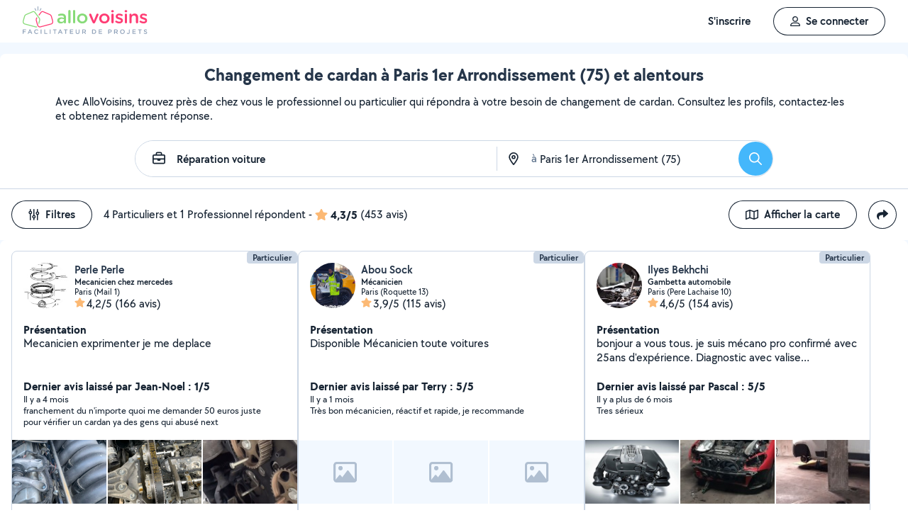

--- FILE ---
content_type: application/x-javascript
request_url: https://static.allovoisins.com/dist/js/seo_listing_61dd4e64afb742b9455e.js?027e9e73be7f182316cfcba68cb43fac
body_size: 244972
content:
(()=>{var e={251(e,t){t.read=function(e,t,o,i,r){var n,s,a=8*r-i-1,c=(1<<a)-1,l=c>>1,u=-7,_=o?r-1:0,d=o?-1:1,m=e[t+_];for(_+=d,n=m&(1<<-u)-1,m>>=-u,u+=a;u>0;n=256*n+e[t+_],_+=d,u-=8);for(s=n&(1<<-u)-1,n>>=-u,u+=i;u>0;s=256*s+e[t+_],_+=d,u-=8);if(0===n)n=1-l;else{if(n===c)return s?NaN:(m?-1:1)*(1/0);s+=Math.pow(2,i),n-=l}return(m?-1:1)*s*Math.pow(2,n-i)},t.write=function(e,t,o,i,r,n){var s,a,c,l=8*n-r-1,u=(1<<l)-1,_=u>>1,d=23===r?Math.pow(2,-24)-Math.pow(2,-77):0,m=i?0:n-1,p=i?1:-1,h=t<0||0===t&&1/t<0?1:0;for(t=Math.abs(t),isNaN(t)||t===1/0?(a=isNaN(t)?1:0,s=u):(s=Math.floor(Math.log(t)/Math.LN2),t*(c=Math.pow(2,-s))<1&&(s--,c*=2),(t+=s+_>=1?d/c:d*Math.pow(2,1-_))*c>=2&&(s++,c/=2),s+_>=u?(a=0,s=u):s+_>=1?(a=(t*c-1)*Math.pow(2,r),s+=_):(a=t*Math.pow(2,_-1)*Math.pow(2,r),s=0));r>=8;e[o+m]=255&a,m+=p,a/=256,r-=8);for(s=s<<r|a,l+=r;l>0;e[o+m]=255&s,m+=p,s/=256,l-=8);e[o+m-p]|=128*h}},8880(e){"use strict";e.exports=JSON.parse('{"my_reviews.filters_modal.every_review":"Every review","my_reviews.filters_modal.response_pending":"Reviews to respond to","my_reviews.filters_modal.review_back_pending":"Reviews to review back","my_reviews.filters_modal.see_results_cta":"See results","my_reviews.filters_modal.title":"Filter","my_reviews.low_reviews.ask_for_reviews_cta":"Collect reviews","my_reviews.low_reviews.description":"Applicants place great importance on evaluations.","my_reviews.low_reviews.description2":"Collect reviews from your former {contact_status} to boost your business.","my_reviews.low_reviews.title":"You don\'t have enough reviews","my_reviews.page_title":"Subscription - Manage My Reviews - AlloVoisins","my_reviews.remove_response_modal.remove_cta":"Delete my response","my_reviews.remove_response_modal.verification":"You are about to delete your response to this review.\\nDo you really want to continue?","my_reviews.reviews_list.respond_cta":"Respond to this review","my_reviews.reviews_list.review_back_cta":"Review back","my_reviews.summary.ask_for_reviews_cta":"Collect reviews","my_reviews.summary.based_on":"{n,plural,\\n  one {Based on # review}\\n  other {Based on # reviews}\\n}","my_reviews.summary.filter":"Filters","my_reviews.summary.title":"Manage my reviews","my_reviews.summary.no_reviews":"No reviews","my_coupons.coupon_types.complete_profile.button.text":"Complete my profile","my_coupons.coupon_types.complete_profile.description":"Complete my profile 100%.","my_coupons.coupon_types.complete_profile.earned.description":"Your profile is 100% complete","my_coupons.coupon_types.complete_profile.name":"Profile completion:","my_coupons.coupon_types.rate_user.button.text":"Leave a review","my_coupons.coupon_types.rate_user.description":"Leave a review on a provider\'s or requester\'s profile.","my_coupons.coupon_types.rate_user.name":"Rate a neighbor:","my_coupons.coupon_types.receive_rating.button.text":"Request a review","my_coupons.coupon_types.receive_rating.description":"Get a review from a provider or requester.","my_coupons.coupon_types.receive_rating.name":"Receive a rating:","my_coupons.coupon_types.search.button.text":"Post a request","my_coupons.coupon_types.search.description":"Up to 3 requests per day.","my_coupons.coupon_types.search.name":"Post a request:","my_coupons.coupon_types.sponsor_user.button.text":"Invite a friend","my_coupons.coupon_types.sponsor_user.description":"Invite a friend to sign up on AlloVoisins.","my_coupons.coupon_types.sponsor_user.name":"Refer a friend:","my_coupons.coupons.explaination":"Each coupon represents an entry into the draw: get as many as possible!","my_coupons.current_prize.conditions":"Terms and conditions","my_coupons.history.button.text":"View full history","my_coupons.history.title":"History","my_coupons.my_coupons.counter":"{n,plural,\\n  one {# coupon}\\n  other {# coupons}\\n}","my_coupons.my_coupons.remaining_time":"Time remaining:","my_coupons.my_coupons.title":"My Coupons of the Month","my_coupons.page.subtitle":"Every month, AlloVoisins rewards your loyalty!","my_coupons.page.title":"My Loyalty Coupons","my_coupons.my_coupons.no_coupons":"0 coupons","my_coupons.my_coupons.days":"days","my_coupons.my_coupons.hours":"hours","my_coupons.my_coupons.minutes":"minutes","my_coupons.apple_drawing_implication":"Apple is not involved in any way with this competition or its drawing.","my_coupons.my_coupons_count":"loyalty coupons","my_seo_referencing.title":"My Google Referencing","my_seo_referencing.seo_score.title":"My SEO Score","my_seo_referencing.seo_score.description":"The SEO score is the referencing indicator that evaluates your AlloVoisins profile page on Google.","my_seo_referencing.seo_score.unreferenced.not_yet_referenced_status":"Your profile page is not yet referenced on search engines. To start your referencing:","my_seo_referencing.seo_score.unreferenced.profile_completion.instruction":"1. Have a complete profile","my_seo_referencing.seo_score.unreferenced.respond_to_requests.instruction":"2. Respond to requests related to your activity","my_seo_referencing.seo_score.average_score":"Average score of providers: {score}/100","my_seo_referencing.seo_score.analyze_score_cta":"Analyze my score","my_seo_referencing.seo_score.score_analyse.score_category.title":"My SEO score by category","my_seo_referencing.seo_score.score_analyse.profile_categories.description":"Categories in which your profile page can appear on search engines.","my_seo_referencing.seo_score.score_analyse.categories_quality.title":"Quality: {quality}/100","my_seo_referencing.seo_score.score_analyse.categories_quality.info.title":"Profile quality","my_seo_referencing.seo_score.score_analyse.categories_quality.info.profile_photo":"Profile photo","my_seo_referencing.seo_score.score_analyse.categories_quality.info.cover_photo":"Cover photo","my_seo_referencing.seo_score.score_analyse.categories_quality.info.achievement_photos":"Achievement photos","my_seo_referencing.seo_score.score_analyse.categories_quality.info.detailed_presentation":"Detailed presentation including keywords related to your activity","my_seo_referencing.seo_score.score_analyse.categories_quality.info.average_reviews":"Average reviews received","my_seo_referencing.seo_score.score_analyse.categories_quality.info.frequent_responses":"Frequent responses to requests","my_seo_referencing.seo_score.score_analyse.categories_quality.info.exchange_reactivity":"Reactivity in exchanges","my_seo_referencing.seo_score.score_analyse.categories_relevance.title":"Relevance: {score}/100","my_seo_referencing.seo_score.score_analyse.categories_relevance.info.title":"Profile relevance","my_seo_referencing.seo_score.score_analyse.categories_relevance.info.positive_recent_reviews_category":"Positive and recent reviews in the category","my_seo_referencing.seo_score.score_analyse.categories_relevance.info.frequent_recent_responses_category":"Frequent and recent responses to requests in the category","my_seo_referencing.seo_score.score_analyse.categories_relevance.info.achievement_photos_category":"Achievement photos in the category","my_seo_referencing.seo_score.score_analyse.categories_first_subscription.title":"Premier Subscription: {score}/100","my_seo_referencing.seo_score.score_analyse.categories_first_subscription.info.title":"Premier Subscription","my_seo_referencing.seo_score.score_analyse.categories_first_subscription.info.premier_subscription_category":"Premier Subscription in the category","my_seo_referencing.profile_page_seo.title":"My profile page on search engines","my_seo_referencing.profile_page_seo.status":"Your profile page appears on the following SEO pages:","my_seo_referencing_profile_page_seo_other":"{n,plural,\\n  one {+ # other}\\n  other {+ # others}\\n}","my_seo_referencing_profile_page_seo_no_result":"No results available","my_seo_referencing.profile_page_seo.impressions_generated":"Impressions generated in {date_formatted}","my_seo_referencing.profile_page_seo.impressions.description":"Impressions count the number of times the SEO pages containing your profile are seen by users when they search on Google.","my_seo_referencing.profile_page_seo.google_search_console.source":"Source: Google Search Console","my_seo_referencing.profile_page_seo.google_search_console.source_date":"Source: Google Search Console - {date}","my_seo_referencing.profile_page_seo.search_examples.title":"Examples of searches performed by users:","my_seo_referencing.profile_page_seo.search_terms.description":"Terms used in Google searches for which your profile page appeared in the results.","my_seo_referencing.technical_indicators.title":"Technical indicators","my_seo_referencing.technical_indicators.description":"Our technical team continuously works on the referencing of your page. We perform optimizations and regular updates to maximize the performance of your web page.","my_seo_referencing.technical_indicators.score_performance.title":"Performance","my_seo_referencing.technical_indicators.score_performance.info.title":"Learn more about performance score","my_seo_referencing.technical_indicators.score_performance.info.web_loading_speed_optimized":"Optimized web loading speed","my_seo_referencing.technical_indicators.score_performance.info.mobile_loading_speed_optimized":"Optimized mobile loading speed","my_seo_referencing.technical_indicators.score_performance.info.image_format_optimized":"The format of your images allows quick display","my_seo_referencing.technical_indicators.score_best_practices.title":"Best Practices","my_seo_referencing.technical_indicators.score_best_practices.info.title":"Learn more about best practices score","my_seo_referencing.technical_indicators.score_best_practices.info.http2_usage":"Use of HTTP2","my_seo_referencing.technical_indicators.score_best_practices.info.image_sizing_optimized":"Optimized image sizing","my_seo_referencing.technical_indicators.score_seo.title":"SEO","my_seo_referencing.technical_indicators.score_seo.info.search_result_display_optimized":"Optimized display in search engine results","my_seo_referencing.technical_indicators.score_seo.info.indexation_optimized":"Optimized indexation","my_seo_referencing.technical_indicators.score_seo.info.canonical_url_valid":"Valid canonical URL","my_seo_referencing.technical_indicators.score_seo.info.alt_tags_present":"ALT tags for images present","my_seo_referencing.technical_indicators.score_seo.info.robots_txt_valid":"Valid robots.txt file","my_seo_referencing.technical_indicators.pagespeed_insights.source":"Source: PageSpeed Insights","my_seo_referencing.share_profile.title":"Share my profile page","my_seo_referencing.share_profile.description":"The more your profile page appears on the web, the better your referencing will be! Share it as much as possible and as regularly as possible on the internet: social networks, websites, blogs, forums, online directories...","my_seo_referencing.share_profile.email_profile_link.instruction":"Also add the link to your profile page to your emails.","my_seo_referencing.share_profile.share_on_social_media":"Share your profile page on your social networks","my_seo_referencing.disable_referencing_cta":"Disable the referencing of my profile page on search engines","my_seo_referencing.seo_disable_referencing_modal.title":"Disable my referencing","my_seo_referencing.seo_disable_referencing_modal.disable_referencing_warning":"Warning, disabling the referencing of your profile page on search engines will have lasting and potentially irreversible consequences on your visibility.","my_seo_referencing.seo_disable_referencing_modal.understand_consequences":"I understand that:","my_seo_referencing.seo_disable_referencing_modal.consequence.no_visibility":"By disabling the referencing of my profile page, it will no longer appear on search engines. I will no longer be visible to users.","my_seo_referencing.seo_disable_referencing_modal.consequence.delay":"The deactivation of the referencing of my profile page is not immediate and can take up to several months. The delay and proper execution depend exclusively on the search engines\' algorithms.","my_seo_referencing.seo_disable_referencing_modal.consequence.irreversible":"The deactivation of the referencing of my profile page will probably be irreversible. If I wish to be referenced again, it is not guaranteed that the search engines will take it into account.","my_seo_referencing.seo_disable_referencing_modal.confirm_disable_referencing_cta":"Disable my referencing","my_seo_referencing.seo_disable_referencing_modal.seo_disabled_referencing.referencing_deactivation_request":"You requested to disable the referencing of your profile page on {date_formatted} at {hour_formatted}.","my_seo_referencing.seo_disable_referencing_modal.seo_disabled_referencing.referencing_deactivated_status":"Referencing disabled","my_seo_referencing.seo_disable_referencing_modal.seo_disabled_referencing.reactivate_referencing_cta":"Reactivate my referencing","my_seo_referencing.seo_disable_referencing_modal.info_modal.title":"Your profile\'s referencing","my_seo_referencing.seo_disable_referencing_modal.info_modal.faster_referencing.title":"Faster referencing","my_seo_referencing.seo_disable_referencing_modal.info_modal.faster_referencing.description":"Benefit from the know-how and popularity of AlloVoisins on the internet for faster referencing.","my_seo_referencing.seo_disable_referencing_modal.info_modal.more_clients.title":"More clients","my_seo_referencing.seo_disable_referencing_modal.info_modal.more_clients.description":"Be visible on the internet and attract clients outside of AlloVoisins.","my_seo_referencing.seo_disable_referencing_modal.info_modal.savings.title":"Savings","my_seo_referencing.seo_disable_referencing_modal.info_modal.savings.description":"Avoid the purchase of a website, the costs associated with hosting, and regular maintenance.","my_seo_referencing.seo_disable_referencing_modal.info_modal.optimization":"Being well referenced on search engines takes time and constant effort. To increase your online visibility, optimize your SEO score and share your profile page as much as possible.","my_perimeter.add_new_perimeter_block.content":"If you would like to cover a geographical area different from your current perimeter, subscribe to a new plan to offer your services in this new sector.","my_perimeter.add_new_perimeter_block.cta":"Subscribe to a new perimeter","my_perimeter.add_new_perimeter_block.price_formatted_enterprise":"From €99.99 excl. VAT / month, 12-month commitment","my_perimeter.add_new_perimeter_block.price_formatted_part":"From €9.99 / month, no commitment","my_perimeter.add_new_perimeter_block.price_formatted_sole_trader":"From €29.99 / month, 12-month commitment","my_perimeter.add_new_perimeter_block.title":"Would you like to add a new perimeter ?","my_perimeter.categories.objects":"{n,plural,\\n  one {Object (#)}\\n  other {Objects (#)}\\n}","my_perimeter.categories.services":"{n,plural,\\n  one {Service (#)}\\n  other {Services (#)}\\n}","my_perimeter.categories.title":"My intervention domains:","my_perimeter.intervention_range.title":"My intervention range:","my_perimeter.modify_perimeter_cta":"Modify my perimeter","my_perimeter.notifications":"Notifications enabled","my_perimeter.page_title":"Subscription - Manage My Perimeter - AlloVoisins","my_perimeter.title":"Manage My Perimeter","my_perimeter.add_new_perimeter_block.first_content":"You already have a Premier perimeter where you can modify the categories or the area of intervention at any time.","my_perimeter.add_perimeter_cta":"Add an area","my_perimeter.are_you_sure":"Are you sure?","my_perimeter.modify_perimeters_cta":"Modify my perimeters","visit_card.page_title":"Subscription - Business Cards - AlloVoisins","visit_card.preview.title":"Preview","visit_card.visit_card.display_rating":"Display my AlloVoisins rating","visit_card.visit_card.my_profil":"My profile","visit_card.visit_card.personnal_informations":"My personal information","visit_card.visit_card.title":"My Business Cards","my_flyers.page_title":"Subscription - My Flyers - AlloVoisins","my_flyers.flyers.title":"My Flyers","my_flyers.flyers.display_evaluation":"Display my AlloVoisins evaluation","my_flyers.flyers.my_profil":"My profile","my_flyers.flyers.personnal_informations":"My personal information","my_flyers.preview.title":"Preview","my_flyers.error.display":"Error displaying your rating.","my_flyers.error.retry":"An error occurred, please try again.","my_flyers.error.short":"An error occurred.","my_flyers.file_name":"flyer.pdf","see_searches.filters.reset_filter_cta":"Reset filter","see_searches.filters.result":"View results","see_searches.filters.search.all":"All requests","see_searches.filters.search.only_pro":"Requests for pros only","see_searches.filters.search.unanswered_searches":"Unanswered public requests","see_searches.filters.title":"Filter","see_searches.new_subscription_proposal.cta":"Subscribe","see_searches.new_subscription_proposal.free_trial":"14-day free trial*","see_searches.new_subscription_proposal.individual.new_fonctionnality.better_visibility":"Increase my profile visibility","see_searches.new_subscription_proposal.individual.new_fonctionnality.more_realisation_photo":"Post up to 50 photos of my work","see_searches.new_subscription_proposal.individual.new_fonctionnality.unlimited_response":"Respond to requests without limits","see_searches.new_subscription_proposal.individual.title":"Upgrade to the next level!","see_searches.new_subscription_proposal.once_per_user":"* Trial offer valid once per user.","see_searches.new_subscription_proposal.prices.company":"from €99.99 excl. tax / month","see_searches.new_subscription_proposal.prices.company_long":"Starting from €99.99 excl. tax / month, no commitment","see_searches.new_subscription_proposal.prices.individual":"from €9.99 / month, no commitment","see_searches.new_subscription_proposal.prices.individual_long":"Starting from €9.99 per month, no commitment","see_searches.new_subscription_proposal.prices.self_employed":"from €29.99 / month","see_searches.new_subscription_proposal.prices.self_employed_long":"Starting from €29.99 per month, no commitment","see_searches.new_subscription_proposal.pro.new_fonctionnality.better_visibility":"Increase your visibility on Google","see_searches.new_subscription_proposal.pro.new_fonctionnality.manage_quote":"Manage your quotes, invoices, payments...","see_searches.new_subscription_proposal.pro.new_fonctionnality.unlimited_response":"Respond to requests without limits","see_searches.new_subscription_proposal.pro.title":"Complete your registration!","see_searches.page_title":"Subscription - View Requests - AlloVoisins","see_searches.perimeter.intervention_domain":"Intervention domains:","see_searches.perimeter.intervention_range":"Intervention range:","see_searches.perimeter.manage_cta":"Manage my area","see_searches.perimeter.title":"My Area","see_searches.searches_list.contacted":"{n,plural,\\n  one {# provider contacted}\\n  other {# providers contacted}\\n}","see_searches.searches_list.empty_list.description":"No requests match","see_searches.searches_list.empty_list.filter":"the applied filter.","see_searches.searches_list.empty_list.perimeter":"your area.","see_searches.searches_list.responded":"{n,plural,\\n  one {# provider responded}\\n  other {# providers responded}\\n}","see_searches.searches_list.title":"My subscription requests","see_searches.searches_list.contacted.no_offerer":"No providers contacted","see_searches.searches_list.responded.no_offerer":"No providers have responded","modify_profile.add_insurance_modal.availability":"Validity Date *","modify_profile.add_insurance_modal.description":"Your insurance certificate can be attached to your quotes and invoices.","modify_profile.add_insurance_modal.import_cta":"Upload my certificate","modify_profile.add_insurance_modal.import_example":"“Example: Professional multi-risk insurance”","modify_profile.add_insurance_modal.my_insurances":"My insurances","modify_profile.add_insurance_modal.name":"Insurance Name *","modify_profile.add_insurance_modal.title":"Add Insurance","modify_profile.add_insurance_modal.type_dropdown.professional_liability":"Professional Liability","modify_profile.add_insurance_modal.type_dropdown.ten_year_garantie":"Ten-Year Warranty","modify_profile.add_insurance_modal.type_dropdown.title":"Type of Insurance","modify_profile.add_picture_modal.choose_category.title":"Choose the category","modify_profile.add_picture_modal.description":"Describe your photo *","modify_profile.add_picture_modal.illustrates":"This photo illustrates","modify_profile.add_picture_modal.minimum_character":"Minimum 10 characters ({char_count}/10)","modify_profile.add_picture_modal.title":"Add a realization photo","modify_profile.home.availability.all_day":"Available 24/7","modify_profile.home.availability.never":"Unavailable","modify_profile.home.availability.schedules.add_cta":"Add schedule","modify_profile.home.availability.schedules.end":"End time","modify_profile.home.availability.schedules.start":"Start time","modify_profile.home.availability.title":"Availability","modify_profile.home.certification.description":"Certifications and diplomas","modify_profile.home.certification.title":"Certifications / Diplomas","modify_profile.home.insurance.long_cta":"Add an insurance certificate","modify_profile.home.insurance.short_cta":"Add an insurance","modify_profile.home.insurance.title":"Insurance","modify_profile.home.presentation.description":"Describe yourself in a few lines","modify_profile.home.presentation.title":"Presentation","modify_profile.home.rate.description":"Rates","modify_profile.home.rate.title":"Pricing and Promotional Information","modify_profile.job":"Job","modify_profile.mobile_phone.display":"Display my phone number","modify_profile.mobile_phone.number":"Mobile Phone","modify_profile.mobile_phone.warning":"Requesters will be able to call you directly from your profile.","modify_profile.page_title_form_membership":"Edit my profile page","modify_profile.photo.show_skills.description":"Add photos of achievements you\'re proud of that showcase your skills. It\'s a key factor in convincing others.","modify_profile.photo.show_skills.title":"Show what you can do!","modify_profile.profile_completion_modal.profile_attractivity.description":"90% of applicants systematically compare the profiles of suppliers to make their choice.","modify_profile.profile_completion_modal.profile_attractivity.title":"Profile Attractiveness:","modify_profile.profile_completion_modal.reward":"Complete your profile 100% and get","modify_profile.profile_completion_modal.title":"Profile completed at:","modify_profile.profile_title":"Profile title","modify_profile.reported":"Warning: Your profile has been reported by a Neighbor. Your account is under review.","modify_profile.reviews.manage_review":"Manage this review","modify_profile.reviews.no_review":"No reviews","modify_profile.reviews.title":"Reviews","modify_profile.tab_bar.home":"Presentation","modify_profile.tab_bar.photos":"Photos","modify_profile.tab_bar.reviews":"{n,plural,\\n  one {Review (#)}\\n  other {Reviews (#)}\\n}","modify_profile.tab_bar.photos_variable":"Pictures ({picture_count})","modify_profile.tab_bar.reviews_init":"Reviews","modify_profile.profile_completion_modal.title_variable":"Profile completed at: {percent_count}%","modify_profile.profile_completion_modal.reward_coupon":"loyalty coupons","subscription_menu.billing.create_invoice":"Create an invoice","subscription_menu.billing.create_quote":"Create a quote","subscription_menu.billing.post_search":"Post a request","subscription_menu.billing.title":"Billing","subscription_menu.home":"Home","subscription_menu.messages":"Messages","subscription_menu.my_company.company":"My company","subscription_menu.my_company.customers_directory":"Customer directory","subscription_menu.my_company.dashboard":"Dashboard","subscription_menu.my_company.invoices":"Invoices","subscription_menu.my_company.items_catalog":"Item catalog","subscription_menu.my_company.order_payments":"Payments","subscription_menu.my_company.orders_parameters.accepted_payment_methods":"Accepted payment methods","subscription_menu.my_company.orders_parameters.insurances":"Insurances","subscription_menu.my_company.orders_parameters.legal_informations":"Corporate information","subscription_menu.my_company.orders_parameters.orders_appearance":"Quotes and invoices appearance","subscription_menu.my_company.orders_parameters.pricing_conditions":"Pricing conditions","subscription_menu.my_company.orders_parameters.title":"Settings","subscription_menu.my_company.quotes":"Quotes","subscription_menu.my_company.self_employed_company":"My self-employed business","subscription_menu.my_company.tutorial_videos":"Tutorial videos","subscription_menu.my_perimeter.manage_perimeter":"Manage my area","subscription_menu.my_perimeter.searches":"View requests","subscription_menu.my_perimeter.title":"My intervention area","subscription_menu.my_visibility.booster":"Booster Option","subscription_menu.my_visibility.edit_profile_page":"Edit my profile page","subscription_menu.my_visibility.flyers":"My flyers","subscription_menu.my_visibility.manage_reviews":"Manage my reviews","subscription_menu.my_visibility.my_seo":"My Google SEO","subscription_menu.my_visibility.my_visit_cards":"My business cards","subscription_menu.my_visibility.see_profile_page":"View my profile page","subscription_menu.my_visibility.share":"Share this page","subscription_menu.my_visibility.title":"My visibility","subscription_menu.offerers":"Providers","subscription_menu.others.assistance":"Assistance","subscription_menu.others.manage_subscriptions":"Manage my subscriptions","subscription_menu.others.online_formation":"Online training","subscription_menu.search":"Request","subscription_menu.subscription":"Subscription","subscription_menu.subscription_premier":"Find all the services included in your Premier subscription here","subscription_menu.subscription_standard":"Find all the services included in your Standard subscription here.","subscription_menu.subscription_subtitle.premier":"Premier","subscription_menu.subscription_subtitle.standard":"Standard","subscription_menu.subscription_title":"Subscription","dashboard.april_short":"apr.","dashboard.august_short":"aug.","dashboard.chart.display_mode.monthly":"Monthly","dashboard.chart.display_mode.yearly":"Yearly","dashboard.chart.empty":"No data to display at the moment.","dashboard.chart.orders_payments":"Amount collected in {current_year}","dashboard.chart.orders_payments_cumulative":"Cumulative amount collected in {current_year}","dashboard.chart.turnover":"Turnover in {current_year}","dashboard.chart.turnover_cumulative":"Cumulative turnover in {current_year}","dashboard.chart.turnover_tax_free":"Turnover excluding tax in {current_year}","dashboard.chart.turnover_tax_free_cumulative":"Cumulative turnover excluding tax in {current_year}","dashboard.december_short":"dec.","dashboard.february_short":"feb.","dashboard.january_short":"jan.","dashboard.july_short":"july","dashboard.june_short":"june","dashboard.march_short":"mar.","dashboard.may_short":"may","dashboard.november_short":"nov.","dashboard.october_short":"oct.","dashboard.orders_payments.cashed":"Collected in {date_formatted}","dashboard.orders_payments.not_cashed":"You haven\'t collected anything.","dashboard.orders_payments.this_year":"Amount collected in {date_formatted}","dashboard.orders_payments.title":"Payments","dashboard.september_short":"sep.","dashboard.title":"Dashboard","dashboard.turnover.billed":"Billed in {date_formatted}","dashboard.turnover.not_billed":"You haven\'t billed anything.","dashboard.turnover.nothing_to_show":"Nothing to show","dashboard.turnover.this_year":"Turnover in {date_formatted}","dashboard.turnover.title":"Turnover","dashboard.turnover.title_tax_free":"Turnover excluding tax","dashboard.tutorial.need_help":"Need help?","dashboard.tutorial.watch_all_tutorials_cta":"Watch all tutorials","dashboard.tutorial.watch_tutorials_cta":"Watch tutorials","dashboard.tutorial.watch_video":"- watch the video {duration_formatted}","manage_subscriptions.facturation.modify_billing_address_cta":"Change my billing address","manage_subscriptions.facturation.modify_payment_method_cta":"Change my payment method","manage_subscriptions.facturation.see_receipts_cta":"View my receipts","manage_subscriptions.facturation.title":"Billing","manage_subscriptions.facturation.update_card_cta":"Update my card","manage_subscriptions.subscriptions.booster_title":"Booster Option","manage_subscriptions.subscriptions.cancel_termination":"Cancel termination","manage_subscriptions.subscriptions.failed_payment":"Payment Failed","manage_subscriptions.subscriptions.future_change_at":"Subscription change effective on {date_formatted}","manage_subscriptions.subscriptions.paused_from_to":"Paused from {start_date_formatted} to {end_date_formatted}","manage_subscriptions.subscriptions.premier_title":"Premier: {subscription_name}","manage_subscriptions.subscriptions.reactivate_cta":"Reactivate my subscription","manage_subscriptions.subscriptions.regularize_cta":"Regularize my subscription","manage_subscriptions.subscriptions.resiliated_at":"Cancellation effective on {date_formatted}","manage_subscriptions.subscriptions.resiliation_cta":"Request cancellation","manage_subscriptions.subscriptions.subscribed_at":"Subscribed on {date_formatted}","manage_subscriptions.subscriptions.unpause_cta":"Cancel pause","manage_subscriptions.title":"Manage My Subscriptions","manage_subscriptions.subscriptions.manage_subscription":"Manage this subscription","my_searches.budget":"Budget: {budget_formatted}","my_searches.comments":"{n,plural,\\n  one {# comment}\\n  other {# comments}\\n}","my_searches.duration":"Duration: {time_formatted}","my_searches.empty":"From the smallest need to the biggest projects, AlloVoisins meets all your requirements!","my_searches.private_search":"Private request","my_searches.public_search":"Public request","my_searches.recommandations":"{n,plural,\\n  one {# recommendation}\\n  other {# recommendations}\\n}","my_searches.responses":"{n,plural,\\n  one {# response}\\n  other {# responses}\\n}","my_searches.search_statuses.on_moderation":"Under review","my_searches.search_statuses.online":"Online","my_searches.search_statuses.refused":"Refused","my_searches.search_statuses.unpublished":"Unpublished","my_searches.shares":"{n,plural,\\n  one {# share}\\n  other {# shares}\\n}","my_searches.title":"My searches","my_searches_send_cta":"Post request","my_searches_like":"1 like","my_searches.no_comments":"No comments yet","my_searches.no_responses":"No response yet","account_menu.about":"About","account_menu.account_preferences.legal_informations":"Legal information","account_menu.account_preferences.password":"My password","account_menu.account_preferences.personnal_informations":"Personal information","account_menu.account_preferences.title":"Account Preferences","account_menu.disconnect_cta":"Log out","account_menu.help":"Help","account_menu.my_account.see_profile":"View my profile","account_menu.my_account.title":"My Account","account_menu.my_activity.available_now":"Available within the hour","account_menu.my_activity.my_balance":"My balance","account_menu.my_activity.my_flags_requests":"My reports","account_menu.my_activity.my_searches":"My requests","account_menu.my_activity.title":"My activity","account_menu.sponsorship_and_rewards.loyalty_coupons":"My loyalty coupons","account_menu.sponsorship_and_rewards.share_allovoisins":"Share","account_menu.sponsorship_and_rewards.title":"Sponsorship & Rewards","navbar.home":"Home","navbar.offerers":"Providers","navbar.search":"Request","navbar.subscription":"Subscription","navbar.billing.title":"Billing","navbar.billing.create_quote":"Create a quote","navbar.billing.create_invoice":"Create an invoice","navbar.billing.post_search":"Post a request","navbar.messages":"Messages","price_conditions.orders_payments.default_interest":"Late payment interest","price_conditions.orders_payments.exemple_conditions":"Ex: 30","price_conditions.orders_payments.late_payment_interest.no_interests":"No interest","price_conditions.orders_payments.late_payment_interest.rate":"Current legal interest rate","price_conditions.orders_payments.regulation_conditions":"Payment terms (in days)","price_conditions.orders_payments.title":"Payment","price_conditions.quotes.default_deposit":"Default deposit requested (in %)","price_conditions.quotes.exemple_deposit":"Ex: 30","price_conditions.quotes.invalid_value":"The validity period cannot be zero. Insert a valid value.","price_conditions.quotes.title":"Quotes","price_conditions.quotes.validity":"Validity period (in days)","price_conditions.rules_conditions.not_null":"Payment conditions cannot be void. Insert a valid value","price_conditions.submit_success":"Your pricing conditions have been successfully saved","price_conditions.title":"Pricing Conditions","price_conditions.vat.concerned":"I am subject to VAT","price_conditions.vat.default_vat":"Default VAT (in %)","price_conditions.vat.error":"The VAT number must start with FR","price_conditions.vat.not_concerned":"I am not subject to VAT","price_conditions.vat.not_concerned_informations":"The note “VAT not applicable, art. 293 B of the CGI” will be added to your quotes and invoices.","price_conditions.vat.placeholder_vat":"Ex: 20","price_conditions.vat.title":"VAT","price_conditions.vat.vat_number":"VAT Number","price_conditions.vat.error_character_number":"The VAT number must contain 13 characters","price_conditions.vat.error_must_be_valid":"The VAT cannot be null. Please enter a valid value.","price_conditions.vat.error_not_nul":"The validity period cannot be null. Please enter a valid value.","meetings.meeting_proposal.add_to_calendar":"Once the meeting is confirmed, you can add it to your calendar.","meetings.meeting_proposal.add_to_calendar_cta":"Add to Calendar","meetings.meeting_proposal.at_the_offerer":"At {name}\'s place","meetings.meeting_proposal.end_time":"End Time","meetings.meeting_proposal.informations_communicated_for_meeting":"I understand that the address and practical information will be shared once the meeting is accepted.","meetings.meeting_proposal.informations_communicated_for_meeting_by":"I understand that the address and practical information will be shared once the meeting is accepted by {name}.","meetings.meeting_proposal.informations_example":"Ex: Directions, floor, access code, intercom...","meetings.meeting_proposal.other_address":"Other Address","meetings.meeting_proposal.practical_informations":"Practical Information","meetings.meeting_proposal.propose_meeting_cta":"Propose the Meeting","meetings.meeting_proposal.search_address":"Request Address","meetings.meeting_proposal.start_time":"Start Time","meetings.meeting_proposal.title":"Propose a Meeting","meetings.meeting_proposal.warning_time":"The end time must be later than the start time.","meetings.meeting_proposed.cancel_meeting":"Cancel the Meeting","meetings.meeting_proposed.cancel_meeting_verification":"{name} will be notified that you wish to cancel this meeting. Do you confirm your choice?","meetings.meeting_proposed.meeting_proposed_by":"{name} has proposed a meeting:","meetings.meeting_proposed.meeting_status.confirmed":"Meeting Confirmed","meetings.meeting_proposed.meeting_status.proposed":"Meeting Proposed","meetings.meeting_proposed.meeting_with":"Your meeting with {name}:","meetings.meeting_proposed.propose_another_meeting":"Propose Another Meeting","meetings.meeting_proposed.refuse_meeting_verification":"Do you really want to decline this meeting?","meetings.meeting_proposed.annulation_meeting_information":"AlloVoisins Meeting between {name1} and {name2} for {action}.\\n\\nUnexpected event? You can cancel or reschedule your meeting by clicking the link below:\\nhttps://www.allovoisins.com/messages?c={link_id}&action=meeting\\n\\nPractical information:\\n{informations}","meetings.meeting_proposed.annulation_meeting":"AlloVoisins Meeting between {name1} and {name2} for {action}.\\n\\nUnexpected event? You can cancel or reschedule your meeting by clicking the link below:\\nhttps://www.allovoisins.com/messages?c={link_id}&action=meeting","meetings.meeting_proposed.meeting_between":"AlloVoisins Meeting between {name1} and {name2}","payments.add_card_cta":"Add a Credit Card","payments.add_card_short_cta":"Add a Card","payments.add_card.card_expiration_date":"Expiration Date","payments.add_card.card_name":"Card Name","payments.add_card.card_number":"Card Number","payments.add_card.card_security_code":"Security Code","payments.add_card.default_card":"Set as Default Card","payments.add_card.more_options_cta":"See More Options","payments.add_card.register_card":"This card will be saved and can be used for your future transactions.","payments.add_card.security_code_tooltip":"You can find your security code on the back of your card","payments.ask_cta":"Ask","payments.ask_payment":"Request Payment","payments.ask_some":"Ask {name}","payments.bank_cards_title":"Credit Cards","payments.card_suppression":"Your card has been deleted","payments.confirm_payment_title":"Payment Confirmation","payments.delete_card_prompt":"Do you want to delete this card?","payments.enter_info_manually":"Enter my information manually","payments.free_service":"Free service: no commission is applied to credit card payments.","payments.pay":"Pay","payments.pay_someone":"Pay {name}","payments.required_conditions":"You must accept these conditions.","payments.scan_card":"Scan my card","payments.secured_payment":"Secure Payment","payments.select_card":"Select a Credit Card","payments.sold_deduction_cta":"Deduct {deduce_sold_amount}€ from my AlloVoisins balance","payments.title":"Credit Card Payment","payments.warnings.camera_inaccessible":"Camera access is not authorized. Please enable it in the AlloVoisins app settings and try again.","payments.warnings.card_deletion":"You are about to irreversibly delete this card. Do you really want to continue?","payments.warnings.expiration_date_invalid":"The expiration date is incorrect.","payments.warnings.expiration_date_too_long":"The expiration date must not exceed 10 years.","payments.warnings.lost_informations_and_payment_not_executed":"If you leave this screen, you will lose the information entered. Your payment will not be executed.","payments.warnings.lost_informations_and_payment_not_register":"If you leave this screen, you will lose the information entered. Your payment method will not be saved.","payments.warnings.lost_informations_and_payment_not_send":"If you leave this screen, you will lose the information entered. Your payment request will not be sent.","payments.warnings.scan_impossible":"Unable to scan the card. Please manually enter the card information.","payments.warnings.security_code_invalid":"The security code is incorrect.","payments.add_card.warning.card_invalid":"Invalid card","payments.add_card.warning.card_id_invalid":"Invalid card id","payments.required_payment_methods":"You must select a payment method","payments.warnings.minimum_price":"The minimal amount is 0,01€.","payments.warnings.maximal_price":"The maximal amount must be equal or greater than 2500","payments.warnings.payment_of_irreversible":"I understand that my payment is irreversible and that {name} will be instantly credited with {payment_amount}€.","payments.warnings.payment_irreversible":"I understand that my payment is irreversible and that {name} will be instantly credited.","payments.warnings.payment_of_confirmation":"I confirm that I am requesting {name} to pay me {payment_amount}€ by credit card. My AlloVoisins balance will be credited as soon as the payment is made.","payments.warnings.payment_confirmation":"I confirm that I am requesting {name} to pay me by credit card. My AlloVoisins balance will be credited as soon as the payment is made.","payments.add_card.job_card":"Job Card","payments.select_category":"Select a category","tdm_list.moment_categories.counter":"{n,plural,\\n  one {# current theme}\\n  other {# current themes}\\n}","tdm_list.page_subtitle":"Save time: post all your public requests with one click.","tdm_list.page_text":"Right now","tdm_list.page_title":"All Themes","tdm_list.no_current_theme":"No current theme","tdm_details.featured_related_moments":"These topics might also interest you.","tdm_details.moments_selected.counter":"{n,plural,\\n  one {# public request}\\n  other {# public requests}\\n}","tdm_details.moments_selected.selection":"My selection","tdm_details.no_search_selected":"You haven\'t selected any requests yet.","tdm_details.other_needs.cta":"Write my request","tdm_details.other_needs.text":"Write your public request!","tdm_details.other_needs.title":"Do you have another need?","tdm_details.overview":"Overview of my requests","tdm_details.page_subtitle":"Save time: post all your public requests with one click.","tdm_details.post_searches":"{n,plural,\\n  one {Post # request}\\n  other {Post # requests}\\n}","tdm_details.page_title":"Thematic","tdm_details.services":"Services","tdm_details.equipment_rental":"Equipment rental","tdm_details.budget":"Budget: {budget_count} €","tdm_details.budget_to_be_agreed":"Budget: To be agreed","tdm_details.pop_up_text":"By removing this request from your selection, it will not be published","tdm_details.duration":"{n,plural,\\n  one {Duration: # day}\\n  other {Duration: # days}\\n}","customer_directory.customer_directory_count":"{n,plural,\\n  one {You have # client in your directory.}\\n  other {You have # clients in your directory.}\\n}","customer_directory.customer_info_view.btn_delete.message":"By deleting this customer, you will no longer be able to assign them to new quotes and invoices.","customer_directory.customer_info_view.btn_delete.success_message":"{customer_display_name} has been removed from your customers","customer_directory.customer_info_view.call":"Call","customer_directory.customer_info_view.customer_loading_error":"Error loading customer.","customer_directory.customer_info_view.delete_customer":"Delete Customer","customer_directory.customer_info_view.due_amount":"Amount due: {amount}","customer_directory.customer_info_view.itinerary":"Itinerary","customer_directory.customer_info_view.modify_customer":"Edit this customer","customer_directory.customer_info_view.see_cash_receipts":"View Cash Receipts","customer_directory.customer_info_view.see_invoices":"View invoices","customer_directory.customer_info_view.see_profile":"View AlloVoisins profile","customer_directory.customer_info_view.see_quotes":"View quotes","customer_directory.empty_view.centralize_customers":"Centralize all your customers here (whether they are AlloVoisins members or not) and create your professional directory!","customer_directory.empty_view.no_customers_registered":"You haven\'t registered any clients in your directory yet.","customer_directory.location_section.authorize_location":"You need to authorize Allovoisins to access your location from the settings.","customer_directory.location_section.location_error":"Oops! We cannot find an address for your current location.","customer_directory.location_section.pick_address_error":"Please choose an address:","customer_directory.location_section.type_complete_address_error":"You must enter a complete address.","customer_directory.mobile_phone_placeholder":"Mobile phone *","customer_directory.new_customer":"New Customer","customer_directory.new_customer_bts.contact_import_btn":"Import from my contacts","customer_directory.new_customer_bts.fill_mobile_phone":"Enter your customer’s mobile phone number, whether they are an AlloVoisins member or not.","customer_directory.new_customer_view.bingo":"Bingo!","customer_directory.new_customer_view.contact_already_exists":"This person already exists in your directory with this phone number.","customer_directory.new_customer_view.customer_found_by_phone":"We found an AlloVoisins member registered with this phone number.","customer_directory.new_customer_view.edit_customer":"Edit Customer","customer_directory.new_customer_view.edit_customer_invoice":"Edit customer billing information","customer_directory.new_customer_view.error_incorrect_number":"Incorrect number","customer_directory.new_customer_view.last_name":"Last name *","customer_directory.new_customer_view.needed_field":"This field will be required to send a quote or an invoice.","customer_directory.new_customer_view.postal_address_placeholder":"Postal address (e.g. 1 rue de la gare, 75019 Paris)","customer_directory.new_customer_view.save_change":"Save changes to my customer directory","customer_directory.new_customer_view.see_customer_details":"View customer details","customer_directory.new_customer_view.succes_customer_add":"The customer has been successfully added to your list.","customer_directory.new_customer_view.succes_modify_details":"The customer’s details have been updated.","customer_directory.page_title.add_customer":"Add Customer","customer_directory.page_title.directory":"Customer Directory","customer_directory.page_title.select_customer":"Select Customer","customer_directory.research_client.hint":"First Name, Last Name...","customer_directory.tuto_title":"To get started...","customer_directory.tutorial_view.need_help":"Need help?","customer_directory.tutorial_view.see_all_tutorial":"See all tutorials","customer_directory.tutorial_view.see_video":"Watch the video {video_duration}","customer_directory.error.client_not_registered":"It seems the customer you are looking for is not registered in your customer directory.","customer_directory.phone_book.import_customers.title":"Import my contacts","customer_directory.search_placeholder":"Client name","customer_directory.empty_view.no_customers":"You have no clients yet.","customer_directory.empty_view.client_info_history_tracking":"You will be able to find all your clients\' information and track the history of all your exchanges.","customer_directory.new_customer_view.error_save_customer":"The form contains errors.","customer_directory.customer_directory.empty":"You have no customers in your directory.","offerers_menu_home.title":"Contact Offerers","offerers_menu_home_favorites_address":"in {address}","offerers_menu_home.favorites.title":"{n,plural,\\n  one {My Favorites (#)}\\n  other {My Favorites (#)}\\n}","offerers_menu_home.favorites.find_offerers":"Find your Favorite Offerers here to contact them more quickly.","offerers_menu_home.informations.select_offerers_and_post":"Contact the suppliers of your choice to present your needs and receive proposals.","offerers_menu_home.informations.for_each_post":"For each posted request, get","offerers_menu_home.search.view_all_categories":"View all categories","offerers_menu_home.search.most_popular_searches":"Most popular searches","offerers_menu_home.search.my_recent_searches":"My recent searches","offerers_menu_home.search.use_current_location":"Use current location","offerers_menu_home.search.nothing_more_to_see":"That\'s it! There\'s nothing more to see for now!","offerers_menu_categories.available_now.available_now_informations":"Offerers who are \'Available within the hour\' commit to responding to you within 15 minutes and to intervene immediately.","offerers_menu_categories.available_now.no_offerer":"No offerer is currently available to intervene immediately for you.","offerers_menu_categories.available_now.other_offerers_information":"But all is not lost! Other offerers respond quickly to posted requests. Contact them!","offerers_menu_categories.available_now.see_offerers_cta":"See all offerers","offerers_menu_categories.available_now.urgent_need":"Do you have an urgent need that requires immediate intervention?","offerers_menu_categories.filters.available_within_the_hour":"Available within the hour","offerers_menu_categories.filters.favorites":"My Favorites","offerers_menu_categories.filters.pro":"Professionals","offerers_menu_categories.filters.pro_and_part":"Individuals and Professionals","offerers_menu_categories.filters.show_offerors_cta":"Show offerers","offerers_menu_categories.no_results.for_research":"No results for your search.","offerers_menu_categories.no_results.for_research_description":"Modify your filter criteria to get new results.","offerers_menu_categories.no_results.for_this_research":"It seems that no results match your search {research}","offerers_menu_categories.no_results.reformulate":"Reformulate your search to find an offerer near you.","offerers_menu_categories.selection.contact_offerers_cta":"Contact offerers:","offerers_menu_categories.selection.contacted":"{n,plural,\\n  one {# selected offerer}\\n  other {# selected offerers}\\n  zero {# selected offerer}\\n}","offerers_menu_categories.selection.empty":"You haven’t selected any offerers yet","offerers_menu_categories.selection.incorrect_category_error":"Incorrect category. Please try again.","offerers_menu_categories.selection.min_offerers_error":"Please select at least 1 offerer","offerers_menu_categories.selection.only_selected":"Only the selected offerers will receive your request.","offerers_menu_categories.selection.recommendation":"We recommend selecting {offerers_count} offerers.","offerers_menu_categories.selection.recommendation_split1":"We recommend selecting ","offerers_menu_categories.selection.recommendation_split2":"3 offerers.","offerers_menu_categories.selection.remove":"Remove","offerers_menu_categories.selection.select":"Select","offerers_menu_categories.selection.title":"My selection","offerers_menu_categories.sorting.connection_date":"By login date","offerers_menu_categories.sorting.distance":"By distance","offerers_menu_categories.title":"Contact Offerers","see_profile.favorite":"Favorite","see_profile.feedbacks.compliments":"Compliments received","see_profile.feedbacks.reviews.based_on_reviews_count":"{n,plural,\\n  one {Based on # review}\\n  other {Based on # reviews}\\n}","see_profile.feedbacks.reviews.no_reviews":"No reviews","see_profile.feedbacks.reviews.see_all_review_cta":"See all reviews","see_profile.feedbacks.reviews.see_reviews_cta":"See reviews","see_profile.home.availabilities":"Availabilities","see_profile.home.availabilities.not_informed":"Not informed","see_profile.home.availbilities.available":"Available 24/7","see_profile.home.availbilities.not_available":"Not available","see_profile.home.certifications_diplomas":"Certifications / Diplomas","see_profile.home.company_informations.company_founded_in":"Company founded in {date}","see_profile.home.company_informations.more_info_about_company":"More information about {company_name}","see_profile.home.company_informations.registered_with_commerce_chamber":"Registered with the Chamber of Commerce of {rcs_presentation}","see_profile.home.insurance":"Insurance","see_profile.home.insurances":"Insurances","see_profile.home.presentation.not_provided":"I haven\'t provided my mini-biography yet","see_profile.home.presentation.title":"Presentation","see_profile.home.pricing_and_promotional_info":"Pricing and promotional information","see_profile.home.public_profile_view":"Here is your public profile as seen by other members.","see_profile.home.skills":"Answers requests from :","see_profile.home.stats.connections_made":"Connections made","see_profile.home.stats.registration_date":"Registration date","see_profile.home.stats.response_time_to_messages":"Response time to messages","see_profile.home.status.complete":"Congratulations! Your profile is complete.","see_profile.home.status.complete_cta":"Complete my profile","see_profile.home.status.incomplete":"Your profile is incomplete!","see_profile.home.these_providers_may_interest_you":"These providers might interest you","see_profile.home.verified_information":"Verified information","see_profile.photos_empty":"No photos","see_profile.profile_activity.added_member_to_favorites":"added a member to Favorites","see_profile.profile_activity.added_to_favorites":"was added to Favorites","see_profile.profile_activity.gallery_picture":"published a project photo","see_profile.profile_activity.left_review":"left a review","see_profile.profile_activity.liked_search":"liked a request","see_profile.profile_activity.posted_private_search":"posted a private request","see_profile.profile_activity.posted_public_request":"posted a public request","see_profile.profile_activity.project_photo_no_longer_exists":"This project photo no longer exists.","see_profile.profile_activity.received_private_search":"received a private request","see_profile.profile_activity.received_review":"received a review","see_profile.profile_activity.recommended_by_member":"was recommended by a member","see_profile.profile_activity.recommended_offerer":"recommended a provider","see_profile.profile_activity.registration":"registered on AlloVoisins","see_profile.profile_activity.responded_public_request":"responded to a public request","see_profile.reviews":"{n,plural,\\n  one {# review}\\n  other {# reviews}\\n}","evaluate.be_evaluated.applicants_choice_informations":"On AlloVoisins, 85% of requesters place great importance on reviews of providers before making their choice.","evaluate.be_evaluated.ask_review":"Ask to be rated to increase your chances of being contacted by top providers.","evaluate.be_evaluated.ask_review_cta":"Request a review","evaluate.be_evaluated.comment_this_feedback":"Comment this feedback","evaluate.be_evaluated.for_each_review":"For each review received, get :","evaluate.be_evaluated.long_live_trust":"Long live trust!","evaluate.be_evaluated.review_information":"With 4 positive reviews, your chances of being selected increase significantly.","evaluate.compliments.add_compliment_if_you_want":"If you like, you can add a compliment.","evaluate.compliments.received_compliments":"Compliments received","evaluate.compliments.title":"Leave a compliment","evaluate.header.confirm_review":"Review confirmed","evaluate.header.review":"Rate","evaluate.header.review_and_be_review":"Rate & be rated","evaluate.header.your_turn":"Your turn!","evaluate.multi_review.description":"Members you’ve interacted with need your contribution. Rate them!","evaluate.multi_review.review_reward":"For each review left, receive :","evaluate.multi_review.title":"Your turn","evaluate.rate_user_confirm.add_to_favorites":"Add {name} to my Favorites","evaluate.rate_user_confirm.exclude_other_neighbors":"Exclude other Neighbors","evaluate.rate_user_confirm.share_good_plan_allovoisins":"DIY, work, gardening, cleaning... Share the good plan with AlloVoisins and let your friends enjoy it.","evaluate.rate_user_confirm.spread_the_word_about_allovoisins":"Spread the word about AlloVoisins!","evaluate.rate_user_confirm.thank_you_contributing_trust":"Thank you, you are helping maintain trust within the AlloVoisins community.","evaluate.review.add_gallery_picture":"Add photos of the service","evaluate.review.add_photos":"Add photos","evaluate.review.anonymous_info_notice":"This information is anonymous and is only used for statistical purposes.","evaluate.review.be_reviewed_cta":"Be reviewed","evaluate.review.description":"Description of the service performed","evaluate.review.done_business":"Have you done business with {name}?","evaluate.review.image_feedback_request":"Illustrate your review with photos (final result, before/after...)","evaluate.review.mandatory_characters":"Your review must contain at least 3 characters.","evaluate.review.max_price":"The maximum price is €999,999.99","evaluate.review.min_price":"The minimum price is €0","evaluate.review.modify_review_cta":"Edit my review","evaluate.review.placeholder":"Ex: 60.00 €","evaluate.review.please_provide_rating_between_1_to_5":"Please provide a rating between 1 and 5 stars.","evaluate.review.price":"Amount","evaluate.review.question_feedback":"What did you think?","evaluate.review.review_and_get":"Rate {name} and get:","evaluate.review.review_cta":"Rate","evaluate.review.review_later_cta":"Rate later","evaluate.review.review_somebody":"Rate {name}","evaluate.review.service_fee":"Service fee (in €)","evaluate.review.service_price":"Indicate the amount of the service (in €)","evaluate.review.title":"Leave a review","evaluate.done_business":"Did you do business with %s?","evaluate.question_feedback":"What did you think?","evaluate.placeholder":"Ex: 60.00 €","evaluate.multi_review.description_second":"Other members also need your contribution. Rate them!","evaluate.multi_review.title_second":"Don\'t stop now!","evaluate.review.service_review":"Service review","search_publication.address.address_not_found":"Address not found. Please enter a complete address.","search_publication.address.cant_find_address":"I can’t find my address","search_publication.address.geoloc_required":"Access to your location is not authorized. Please enable it from the AlloVoisins app settings and then try again.","search_publication.address.update_address_error":"We have detected a problem with your postal address: please update it.","search_publication.is_service.offer_my_services_cta":"Offer my services","search_publication.is_service.suggestion_message":"It seems you are trying to offer your items or services. On AlloVoisins, you can only post requests for what you need, not for what you are offering.","search_publication.public_private_search_choice.post_private_search":"Post a private request","search_publication.public_private_search_choice.post_public_search":"Post a public request","search_publication.public_private_search_choice.post_searcht_and_get":"Post a request and get","search_publication.public_private_search_choice.private_search_description":"Only the suppliers you select will be able to respond to your request.","search_publication.public_private_search_choice.public_search_description":"All providers will be able to respond to your request.","search_publication.public_private_search_choice.what_do_you_want_to_do":"What would you like to do ?","search_publication.public_private_search.incorrect_description":"Incorrect description","search_publication.public_private_search.named_provider_will_receive":"%@ will receive this request privately.","search_publication.public_private_search.request_limit_reached":"You have reached the daily limit for sending private requests.","search_publication.public_private_search.requesting_named_provider":"You are requesting {name} for an immediate intervention with you.","search_publication.public_private_search.requesting_providers":"You are requesting the selected providers for an immediate intervention with you.","search_publication.public_search.already_posted":"Request already posted?","search_publication.public_search.already_posted_description":"You already have a request in the same category published on AlloVoisins.\\nDo you wish to continue and publish your request?","search_publication.public_search.budget_per_day":"{amount} € / day","search_publication.public_search.budget_per_day_prefix":"€ / day","search_publication.public_search.budget_per_hour":"{amount} € / hour","search_publication.public_search.budget_type":"Budget type","search_publication.public_search.budget.daily_budget":"Daily budget","search_publication.public_search.budget.hourly_budget":"Hourly budget","search_publication.public_search.budget.on_quote":"On quote","search_publication.public_search.budget.title":"Budget","search_publication.public_search.budget.to_be_agreed":"To be agreed","search_publication.public_search.budget.total_budget":"Total budget","search_publication.public_search.budget.unpaid":"Unpaid","search_publication.public_search.categories.these_categories_may_match":"These categories may match :","search_publication.public_search.categories.title":"Categories","search_publication.public_search.categories.view_all_categories":"View all categories","search_publication.public_search.choose_category":"You must choose a category","search_publication.public_search.confirm_picture_deletion":"Do you really want to remove this photo from your request?","search_publication.public_search.delete_picture":"Delete the picture","search_publication.public_search.describe_your_need":"Describe your needs","search_publication.public_search.estimated_time_before_first_response":"Estimated time before first response :","search_publication.public_search.execution_date":"Execution date","search_publication.public_search.hello":"Hello, ","search_publication.public_search.leaving_the_screen":"By leaving this screen, you will lose the information in your request. Do you really want to leave?","search_publication.public_search.less_criteria":"Less criteria","search_publication.public_search.matching_categories":"These categories could match:","search_publication.public_search.more_criteria":"More criteria","search_publication.public_search.object":"Object : ","search_publication.public_search.only_pro":"Professionals only","search_publication.public_search.only_pro.looking_for_peer":"Are you looking for a colleague to perform a service ? Only professionals see \\"between pros\\" requests and can respond.","search_publication.public_search.only_pro.pro_guarantees":"Get professional guarantees: certifications, insurance, invoice... Only self-employed and companies can respond to your request.","search_publication.public_search.only_pro.pro_search":"\\"Between pros\\" request","search_publication.public_search.only_pro.reserve_search_for_pro":"Reserve the request for professionals ?","search_publication.public_search.only_pro.reserved_for_pro":"Reserved for pros","search_publication.public_search.part_and_pro":"Individuals and Professionals","search_publication.public_search.post_my_request":"Post my request","search_publication.public_search.pro_garanties":"Get the guarantees of a professional: certifications, insurance, invoice…\\nOnly self-employed professionals and businesses will be able to respond to you.","search_publication.public_search.rephrase_search":"Rephrase my request","search_publication.public_search.request_offer_differences":"It seems that you are trying to offer your items or services.\\nOn AlloVoisins, you can only post requests for what you need, not for what you are offering.","search_publication.public_search.request_sending_error":"An error occurred while sending the request. Please try again.","search_publication.public_search.search_picture.add_photo":"Add a photo","search_publication.public_search.search_picture.add_photos":"Add photos","search_publication.public_search.search_picture.argument":"Increase your chances of doing business by 25% by illustrating your needs.","search_publication.public_search.service":"Service : ","search_publication.public_search.this_is_a_public_search":"This is a public request: all providers will be able to respond to it.","search_publication.public_search.too_short_description":"The description is too short","search_publication.public_search.what_do_you_need":"What do you need?","search_publication.sended.do_not_expand_request_if_no_positive_response":"Do not expand my request, even if I don\'t get a positive response","search_publication.sended.do_not_expand_request_in_24h_if_no_response":"Do not expand my request, even if I don\'t get a response within 24 hours","search_publication.sended.expand_request_if_no_positive_response":"Expand my request to all providers if I don\'t get a positive response","search_publication.sended.expand_request_in_24h_if_no_response":"Expand my request to all providers if I don\'t get a response within 24 hours","search_publication.sended.no_positive_response_expand_request_all_providers":"However, if you don\'t receive a positive response, we suggest expanding your request to all providers.","search_publication.sended.no_response_in_24h_expand_request_all_providers":"However, if you don\'t get a response within 24 hours, we suggest expanding your request to all providers.","search_publication.sended.selected_providers_should_reply_in_15_minutes":"The selected providers should respond within 15 minutes.","search_publication.sended.selected_providers_should_reply_soon":"The selected providers should respond shortly.","search_publication.sended.title":"Your request has been sent","search_publication.sended.what_now":"What now ?","search_publication.warning.confirm_quit_screen":"If you leave this screen, you will lose the information of your request. Are you sure you want to leave ?","search_publication.warning.confirm_remove_photo":"Do you really want to remove this photo from your request ?","search_publication.public_search.post_my_search":"Post my search","search_publication.public_search.adress_title":"Adress","search_publication.public_search.budget_description":"Budget type","search_publication.public_search_budget.placeholder_hours":"€ / hour","search_publication.public_search.budget_placeholder_day":"€ / day","search_publication.public_search.budget_tolocate":"To rent","search_publication.public_search.budget_tobuy":"To buy","search_publication.public_private_search_choice.what_do_you_need":"What do you need ?","search_publication.public_search.budget.budget_type":"Budget type","search_publication.public_search.categories.select_category":"Please select a category from the list.","search_publication.public_search.hello_name":"Hello {offerer_name}, ","search_publication.public_search.submit_cta":"Post my search","search_publication.sended.offerer_private_will_receive":"{offerer_name} recevra cette demande en privé.","search_publication.sended.search_submited_already":"Search submited already ?","edition_premier_subscription.new_perimeter.added_categories_alert":"We have adjusted the categories of your Premier Perimeter to include the request","edition_premier_subscription.new_perimeter.already_have_subscription_alert":"You already have a subscription. Do you want to modify it?","edition_premier_subscription.new_perimeter.categories.add_more_cta":"Add more categories","edition_premier_subscription.new_perimeter.categories.add_some_cta":"Add categories","edition_premier_subscription.new_perimeter.categories.more_categories_cta":"More categories","edition_premier_subscription.new_perimeter.categories.more_categories_more_searches":"The more categories you select, the more requests you will receive","edition_premier_subscription.new_perimeter.categories.title":"In which categories?","edition_premier_subscription.new_perimeter.created_perimeter_success":"The perimeter has been successfully created.","edition_premier_subscription.new_perimeter.edition_validation_warning":"If you confirm this change, you will not be able to modify this address for 30 days.","edition_premier_subscription.new_perimeter.everyday_objects":"Everyday objects","edition_premier_subscription.new_perimeter.existing_subscription":"Existing subscription","edition_premier_subscription.new_perimeter.name.placeholder":"Subscription name","edition_premier_subscription.new_perimeter.name.title":"Give a name to your subscription","edition_premier_subscription.new_perimeter.notifications.receive_matching_requests_in_real_time":"Receive matching requests in real-time","edition_premier_subscription.new_perimeter.notifications.title":"Notifications","edition_premier_subscription.new_perimeter.notifications.tooltip":"With real-time alerts, you will receive a push and email notification for every new request matching the perimeter criteria.","edition_premier_subscription.new_perimeter.payment_canceled":"The payment has been canceled.","edition_premier_subscription.new_perimeter.payment_failed_contact_support":"The payment was unsuccessful. Please contact Customer Service.","edition_premier_subscription.new_perimeter.premier_perimeter":"Premier perimeter","edition_premier_subscription.new_perimeter.range.larger_area_more_searches":"The larger the operating area, the more requests you will receive","edition_premier_subscription.new_perimeter.range.title":"How far would you like to operate?","edition_premier_subscription.new_perimeter.range.within_radius_of":"Within a radius of:","edition_premier_subscription.new_perimeter.selected_objects":"Selected objects","edition_premier_subscription.new_perimeter.selection_created_success":"The selection has been successfully created.","edition_premier_subscription.new_perimeter.standard_perimeter":"Standard perimeter","edition_premier_subscription.perimeter.address_changes_exceeded":"You have exceeded the number of address changes allowed this month","edition_premier_subscription.perimeter.automatic_categories_added":"Your perimeter has been automatically adjusted to include {name}\'s request","edition_premier_subscription.perimeter.cancelation_in_progress":"This subscription is being canceled. If you proceed, the cancellation will be revoked.","edition_premier_subscription.perimeter.confirm_delete_standard_selection":"Are you sure you want to delete your Standard Selection?","edition_premier_subscription.perimeter.create_my":"Create my","edition_premier_subscription.perimeter.delete_standard_selection":"Delete Standard Selection","edition_premier_subscription.perimeter.modify_my":"Modify my","edition_premier_subscription.perimeter.pending_invoices_payment":"Invoices pending payment","edition_premier_subscription.perimeter.pending_invoices_settle_to_subscribe":"You still have invoices pending payment.\\nTo subscribe to a new plan, please settle these payments.","edition_premier_subscription.perimeter.premier_scope_modify_anytime":"You already have a Premier scope, which you can modify at any time (categories or area of intervention).","edition_premier_subscription.perimeter.reactivate_your_subscription":"Reactivate your subscription","edition_premier_subscription.perimeter.settle_my_invoices":"Settle my invoices","edition_premier_subscription.perimeter.subscribe_new_area":"If you wish to cover a different geographic area, subscribe to a new plan.","edition_premier_subscription.perimeter.subscription_cancellation_warning":"This subscription is in the process of being cancelled. Any price modification will result in its reactivation.","edition_premier_subscription.perimeter.subscription_change_effective_next_payment":"The change to your subscription will take effect from the date of your next payment.","edition_premier_subscription.perimeter.subscription_modification":"Modification of your subscription","edition_premier_subscription.premier.cancellation_in_progress":"Cancellation in progress","edition_premier_subscription.premier.common_items_auto_added":"As they are among the most common items in French households, we have automatically added them to your selection.","edition_premier_subscription.premier.new_items_added":"New items added to your selection","edition_premier_subscription.premier.no_changes_selection_canceling":"No changes have been made. This Premier Selection is still being canceled.","edition_premier_subscription.premier.paused_subscription_info":"You have paused your subscription. You will be able to modify it once it is reactivated.","edition_premier_subscription.premier.subscription_paused":"Subscription paused","edition_premier_subscription.summary.average_last_12_months":"* Average over the last 12 months","edition_premier_subscription.summary.booster_status_activated":"You are now Booster","edition_premier_subscription.summary.booster_subscription_created":"our Booster subscription has been successfully created.","edition_premier_subscription.summary.category_count":"{n,plural,\\n  one {# category}\\n  other {# categories}\\n}","edition_premier_subscription.summary.changes_saved_success":"The changes have been saved successfully.","edition_premier_subscription.summary.continue_payment":"Continue payment","edition_premier_subscription.summary.free_trial_offer":"Do you want to explore the app first? Still receive requests related to your profession for free right now!","edition_premier_subscription.summary.insufficient_volume_message":"Insufficient volume, increase your radius or the number of categories to complete","edition_premier_subscription.summary.monthly_request_count":"{n,plural,\\n  one {# request per month*}\\n  other {# requests per month*}\\n}","edition_premier_subscription.summary.objects.offered":"Objects (offered) :","edition_premier_subscription.summary.objects.offered_simple":"Offered","edition_premier_subscription.summary.payment.12_months_commitment":"12-month commitment","edition_premier_subscription.summary.payment.commitment_date_unchanged":"(Commitment date unchanged)","edition_premier_subscription.summary.payment.free_trial_14_days":"14-day free trial","edition_premier_subscription.summary.payment.monthly_payment":"Monthly payment","edition_premier_subscription.summary.payment.no_commitment":"No commitment","edition_premier_subscription.summary.payment.price_ht_per_month":"{price_formatted}€ excl. tax / month","edition_premier_subscription.summary.payment.price_ht_per_year":"{price_formatted}€ excl. tax / year","edition_premier_subscription.summary.payment.price_per_month":"{price_formatted}€ / month","edition_premier_subscription.summary.payment.price_per_year":"{price_formatted}€ / year","edition_premier_subscription.summary.payment.save_annual":"(Save {annual_saved})","edition_premier_subscription.summary.payment.then_price":"then {price_formatted}","edition_premier_subscription.summary.payment.yearly_payment":"Yearly payment -20%","edition_premier_subscription.summary.receive_free_alerts":"Receive free alerts","edition_premier_subscription.summary.services":"Services:","edition_premier_subscription.summary.subscription_created_success":"Your subscription has been successfully created.","edition_premier_subscription.summary.title":"Summary","edition_premier_subscription.summary.unsaved_changes_payment_canceled":"Your changes will not be saved and the payment will be canceled.","edition_premier_subscription.summary.wait_a_moment":"Hold on a second!","edition_premier_subscription.title":"Change scope","edition_premier_subscription.create_subscription.title":"Create a scope","edition_premier_subscription.new_perimeter.name.textfieldhint":"Ex: DIY - Small jobs in Agen","edition_premier_subscription.summary.payment.price_per_year_then":"then {price_formatted} / year","edition_premier_subscription.new_perimeter.name.create_my":"Create my ","edition_premier_subscription.new_perimeter.name.edit_my":"Edit my ","edition_premier_subscription.summary.monthly_request_count_placeholder":"- request per month*","edition_premier_subscription.summary.objects":"Objects","subscription_confirmation.post_subscription_survey.benefit_from_dedicated_software":"Benefit from dedicated software to manage my entire activity (quotes, invoices, client directory...)","subscription_confirmation.post_subscription_survey.find_clients_visibility_and_software":"Find new clients, increase my visibility, and benefit from dedicated software (quotes, invoices, client directory...)","subscription_confirmation.post_subscription_survey.find_new_clients":"Find new clients","subscription_confirmation.post_subscription_survey.increase_visibility_on_search_engines":"Increase my visibility on search engines","subscription_confirmation.post_subscription_survey.main_reason_for_premier_subscription":"What is the main reason you subscribed to the Premier Subscription?","subscription_confirmation.post_subscription_survey.title":"Thank you for your trust!","subscription_confirmation.subscription_confirmation.access_my_subscription_cta":"Access my subscription","subscription_confirmation.subscription_confirmation.free_trial_until":"Free trial until {date_formatted}.","subscription_confirmation.subscription_confirmation.premier_subscription_created":"Your Premier subscription has been created","subscription_confirmation.subscription_confirmation.prices.sp_ae_month":"12-month commitment {subscription_price}€ / month.","subscription_confirmation.subscription_confirmation.prices.sp_ae_month_trial":"Then 12-month commitment {subscription_price}€ / month.","subscription_confirmation.subscription_confirmation.prices.sp_ae_year":"Annual subscription {subscription_price}€.","subscription_confirmation.subscription_confirmation.prices.sp_ae_year_trial":"Then annual subscription {subscription_price}€.","subscription_confirmation.subscription_confirmation.prices.sp_ent_month":"12-month commitment {subscription_price}€ excl. tax / month.","subscription_confirmation.subscription_confirmation.prices.sp_ent_month_trial":"12-month commitment {subscription_price}€ excl. tax / month.","subscription_confirmation.subscription_confirmation.prices.sp_ent_year":"Annual subscription {subscription_price}€ excl. tax.","subscription_confirmation.subscription_confirmation.prices.sp_ent_year_trial":"Then annual subscription {subscription_price}€ excl. tax.","subscription_confirmation.subscription_confirmation.prices.sp_part_month":"{subscription_price}€ / month, no commitment.","subscription_confirmation.subscription_confirmation.prices.sp_part_month_one_month_offer":"1 month free, then {subscription_price}€ / month, no commitment.","subscription_confirmation.subscription_confirmation.subscribed_on":"Subscribed on {date_formatted}.","subscription_confirmation.subscription_confirmation.without_vat":"excl. VAT","booster_modal.confirmation_subscription.access_my_option":"Access my option","booster_modal.confirmation_subscription.changes_confirmed":"The changes have been registered.","booster_modal.confirmation_subscription.confirmed":"It\'s confirmed !","booster_modal.confirmation_subscription.free_month_offer":"1 month free, offer automatically canceled at the end of the free month.","booster_modal.confirmation_subscription.no_commitment_subscription":"No commitment subscription.","booster_modal.confirmation_subscription.price_per_month":"{price_count} € / month, no commitment.","booster_modal.confirmation_subscription.price_per_month_ht":"{price_count} € excl. tax / month, no commitment.","booster_modal.confirmation_subscription.profile_boosted_tomorrow":"Your profile will be boosted starting tomorrow.","booster_modal.confirmation_subscription.ready_to_go":"Ready to go!","booster_modal.confirmation_subscription.understood":"I understand","booster_modal.presentation._want_to_unsubscribe":"No thank you, I wish to cancel","booster_modal.presentation.boost_your_activity":"Boost your activity!","booster_modal.presentation.boosted_profile_badge":"\\"Boosted Profile\\" badge on every display of your profile","booster_modal.presentation.boosted_search_engine_ranking":"Boosted ranking on search engines","booster_modal.presentation.booster_types.days":"days","booster_modal.presentation.booster_types.every":"Every","booster_modal.presentation.booster_types.one_day":"1 day","booster_modal.presentation.booster_types.per_week":"per week","booster_modal.presentation.booster_types.some_days":"{day_count} days","booster_modal.presentation.booster_types.three_days":"3 days","booster_modal.presentation.current_option":"Current option","booster_modal.presentation.enjoy_free_month":"I\'m enjoying a free month","booster_modal.presentation.expected_performances.added_to_favorites":"Added to favorites*","booster_modal.presentation.expected_performances.average_performance_boosted_profiles":"*Average performance achieved by boosted profiles, compared to Premier members.","booster_modal.presentation.expected_performances.private_requests":"Private\\nrequests*","booster_modal.presentation.expected_performances.reviews":"Reviews*","booster_modal.presentation.free_month_info":"* 1 free month valid only for the \'3 days per week\' plan.","booster_modal.presentation.manage_subscriptions":"Manage my subscriptions","booster_modal.presentation.modify_option":"Modification of your option","booster_modal.presentation.more.booster_option_description":"The Booster option activates for the categories of your Premier subscription.\\nFor example, if you are subscribed to Premier in the categories \'Plumbing - Sanitary Installation\' and \'Tiling,\' your profile will appear at the top of the results list related to plumbing and tiling.","booster_modal.presentation.more.choose_to_boost_profile":"You can choose to boost your profile:","booster_modal.presentation.more.daily_boost_description":"This option allows your profile to be boosted every day in the results list, starting the day after subscribing to the Booster option, until the option is canceled.","booster_modal.presentation.more.daily_boost_example":"Example: You subscribe on Sunday at 3:00 PM, your option will be activated starting Monday at 12:00 AM.","booster_modal.presentation.more.every_day":"Every day","booster_modal.presentation.more.how_does_it_work":"How does it work?","booster_modal.presentation.more.one_day_boost_description":"This option allows your profile to be boosted 1 day per week in the results list, starting the day after subscribing to the Booster option, until the option is canceled.","booster_modal.presentation.more.one_day_boost_example":"Example: You subscribe on Sunday at 3:00 PM, your profile will be boosted on Monday, and then every six days.","booster_modal.presentation.more.one_day_per_week":"1 day per week","booster_modal.presentation.more.three_days_boost_description":"This option allows your profile to be boosted 3 days per week in the results list, starting the day after subscribing to the Booster option, until the option is canceled.","booster_modal.presentation.more.three_days_boost_example":"Example: You subscribe on Sunday at 3:00 PM, your profile will be boosted on Monday, and then every other day.","booster_modal.presentation.more.three_days_per_week":"3 days per week","booster_modal.presentation.no_commitment":"No commitment","booster_modal.presentation.one_month_booster_free":"1 month Booster free!","booster_modal.presentation.option_change_alert":"The change to your option will be effective from the date of your next payment.","booster_modal.presentation.premier_only.discover_premier_subscription":"Discover the Premier subscription","booster_modal.presentation.premier_only.only_premier_members_can_use":"Only Premier members can take advantage of this feature.","booster_modal.presentation.premier_only.reserved_for_premier_members":"Reserved for Premier members","booster_modal.presentation.price_with_taxes":"%@ € / month","booster_modal.presentation.price_without_taxes":"%@ € before tax / month","booster_modal.presentation.top_of_results_display":"Displayed at the top of the search results list","booster_modal.presentation.your_profile_is_highlighted":"Your profile is highlighted:","booster_modal.stats.favorited":"Favorited*","booster_modal.stats.performances_justifications":"*Average performance achieved by boosted profiles, compared to Premier Subscribers.","booster_modal.stats.privates":"privates*","booster_modal.stats.requests":"Requests","booster_modal.stats.reviews":"Reviews*","booster_modal.presentation.dont_leave":"Don\'t leave!","booster_modal.confirmation_subscription.its_confirmed":"It’s confirmed!","booster_modal.confirmation_subscription.cancel_cta":"No, thank you, I want to cancel.","booster_modal.confirmation_subscription.enjoying_free_month_cta":"I\'m enjoying a free month","booster_modal.confirmation_subscription.one_month_free":"1 free month","booster_modal.confirmation_subscription.one_month_free_explanation":"* 1 month free, valid only for the \\"3 days per week\\" plan.","booster_modal.presentation.booster_types.per_month":"/ month","booster_modal.presentation.booster_types.per_month_ht":"excl. tax / month","booster_page.booster_in_progress":"Booster in Progress","booster_page.cancel_booster_option":"Cancel Booster Option","booster_page.edit_booster_option":"Edit Booster Option","booster_page.manage_booster_option":"Manage Booster Option","booster_page.my_boosters":"My Boosters","booster_page.page_title":"Booster Option","booster_page.past":"Past","booster_page.profile_not_boosted_today":"Your profile is not boosted today.","booster_page.upcoming":"Upcoming","booster_page.page_title_Booster":"Booster","messages.channel_list.archive_cta":"Archive conversations","messages.channel_list.archived.no_channel_match_filter":"No conversation matches the applied filter.","messages.channel_list.archived.no_channel_yet":"You don’t have any conversations yet.","messages.channel_list.archived.reactivation_info":"Any new exchange will reactivate an archived conversation.","messages.channel_list.manage_cta":"Modify","messages.channel_list.pin_unpin_cta":"Pin / Unpin conversations","messages.channel.empty_conversation":"Send your first message to start the conversation.","messages.channel.message_read_at":"Read the {date_formatted_1} at {date_formatted_2}","messages.channel.profile.add_to_favorites":"Add to favorites","messages.channel.profile.added_to_favorites":"Added to favorites","messages.channel.profile.added_to_favorites_alert":"{name} has been added to your favorites.","messages.channel.profile.archive_channel":"Archive conversation","messages.channel.profile.block":"Block","messages.channel.profile.block_user":"Block {name}","messages.channel.profile.block_user_alert":"{name} is now blocked. You can no longer exchange messages with this member.","messages.channel.profile.block_user_confirmation":"Do you really want to block {name}? You will no longer be able to receive calls or messages from him.","messages.channel.profile.pin_channel":"Pin conversation","messages.channel.profile.remove_from_favorites":"Remove from favorites","messages.channel.profile.removed_from_favorites_alert":"%@ has been removed from your favorites.","messages.channel.profile.report_abuse":"Report abuse","messages.channel.profile.report_sent":"We have received your report, which will be processed as soon as possible.","messages.channel.profile.reporting":"Reporting","messages.channel.profile.share_profile":"Share profile","messages.channel.profile.title":"Conversation with {name}","messages.channel.profile.unarchive_channel":"Reactivate conversation","messages.channel.profile.unpin_channel":"Unpin conversation","messages.channel.profile.view_profile":"View profile","messages.channel.search.offerer_contacted":"{n,plural,\\n  one {# offerer contacted}\\n  other {# offerers contacted}\\n}","messages.channel.search.offerer_responses":"{n,plural,\\n  one {# offerer has responded}\\n  other {# offerers have responded}\\n}","messages.channel.transaction_center.description":"Use our tools specially designed to guide you throughout your transaction. And the best part, it’s free!","messages.channel.transaction_center.evaluation.leave_review":"Leave a review","messages.channel.transaction_center.evaluation.request_review":"Request a review","messages.channel.transaction_center.evaluation.title":"Evaluation","messages.channel.transaction_center.meeting":"Meeting","messages.channel.transaction_center.message.placeholder":"Your message","messages.channel.transaction_center.payment.pay":"Pay","messages.channel.transaction_center.payment.request_payment":"Request payment","messages.channel.transaction_center.payment.title":"Payment","messages.channel.transaction_center.prestation.best_practices":"Best practices","messages.channel.transaction_center.prestation.contract_description":"The proposed document is a simple presentation suggestion and cannot take into account all situations. It does not in any way replace a contract duly validated by a lawyer and/or the advice of a professional.\\n\\nThe use of the document does not, under any circumstances, directly or indirectly engage the responsibility of AlloVoisins in case of dispute or resulting damage.","messages.channel.transaction_center.prestation.inventory_check":"Inventory check","messages.channel.transaction_center.prestation.object_contract":"Rental contract","messages.channel.transaction_center.prestation.service_contract":"Service contract","messages.channel.transaction_center.prestation.title":"Prestation","messages.channel.transaction_center.quotes_invoices.create_invoice":"Create an invoice","messages.channel.transaction_center.quotes_invoices.create_quote":"Create a quote","messages.channel.transaction_center.quotes_invoices.history":"History","messages.channel.transaction_center.quotes_invoices.invoice_received":"Invoice received","messages.channel.transaction_center.quotes_invoices.quote_received":"Quote received","messages.channel.transaction_center.quotes_invoices.request_invoice":"Request an invoice","messages.channel.transaction_center.quotes_invoices.request_quote":"Request a quote","messages.channel.transaction_center.quotes_invoices.title":"Quotes and invoices","messages.channel.transaction_center.title":"Your trusted transaction","messages.filter.all_channels":"All conversations","messages.filter.archived":"Archived","messages.filter.my_offers":"My offers","messages.filter.my_request":"My request","messages.filter.my_requests":"My requests","messages.filter.see_results_cta":"See results","messages.filter.title":"Filter","messages.filter.unread":"Unread","messages.messages.action.invoice":"Invoice","messages.messages.action.quote":"Quote","messages.messages.actions.decline":"Decline","messages.messages.actions.ratings":"Ratings","messages.messages.actions.see_all":"See all","messages.messages.ask_for_invoice":"Do you wish to request an invoice from %@?","messages.messages.ask_for_quote":"Do you wish to request a quote from %@?","messages.messages.bulk_archive_limit":"Vous ne pouvez archiver que 20 conversations à la fois.","messages.messages.component.accept_decline":"Accept / Decline","messages.messages.component.ask_deposit":"Ask for deposit","messages.messages.component.consult":"Consult","messages.messages.component.modify":"Modify","messages.messages.component.modify_quote":"Modify quote","messages.messages.component.pay_deposit":"Pay the deposit","messages.messages.component.record_payment":"Record the payment","messages.messages.component.view_appointment":"View the appointment","messages.messages.contact_search":"Search for a member with whom you have exchanged messages.","messages.messages.contact_search_empty":"No member matches your search","messages.messages.conversation_archived_message":"This conversation is now archived. Any new exchange will reactivate the conversation.","messages.messages.conversation_interlocutor_rating":"({review_count} ratings)","messages.messages.conversation_pinned":"This discussion is now pinned.","messages.messages.conversation_unpinned":"This discussion is no longer pinned.","messages.messages.header.tap_profile":"Tap here to view profile details","messages.messages.interlocutor.conversations":"{n,plural,\\n  one {# conversation}\\n  other {# conversations}\\n}","messages.messages.message_copied":"Message copied","messages.messages.message_sending":"Sending","messages.messages.messages_count":"Messages ({conv_count})","messages.messages.no_notifications":"You have no notifications at the moment.","messages.messages.notifications_count":"Notifications ({notif_count})","messages.messages.pdf_size_limit_alert":"The size of the PDF document must not exceed 5 MB.","messages.messages.phone_number_certification":"To chat with AlloVoisins members, we invite you to verify your mobile number.","messages.messages.pin":"Pin","messages.messages.pin_limit_reached":"You cannot pin more than 10 discussions.","messages.messages.pinned_conversation_archive_message":"By archiving this pinned discussion, it will be unpinned and will no longer be visible in the list of discussions. Any new exchange will reactivate the discussion.","messages.messages.private_search.need":"Need: {need}","messages.messages.reactivate":"Reactivate","messages.messages.request_quote_or_invoice":"You can request a quote or an invoice only from a professional provider.","messages.messages.tab_notifications":"Notifications","messages.messages.this_neighbor":"This neighbor","messages.messages.transaction.contract":"Contract","messages.messages.transaction.contracts_accessibility":"Contracts are accessible only between individuals.","messages.messages.transaction.no_follow_up":"Do not follow up","messages.messages.transaction.no_follow_up_info":"By not following up, you are indicating to this member that you do not wish to continue the service with them.","messages.messages.transaction.view_request":"View the request","messages.messages.unblock_cta":"Unblock","messages.messages.unblock_this_neighbor":"{user_name} is unblocked. You can exchange messages with this member again.","messages.messages.unblock_user":"Unblock {user_name}","messages.messages.unblock_user_to_message":"Unblock {user_name} to call or send a message.","messages.messages.unpin":"Unpin","messages.messages.your_contact":"your contact","messages.title_conversations":"Conversations","messages.channel.profile.archive_channels":"Archive conversations","messages.channel.profile.archive_cta":"Archive","messages.channel.profile.archived_channel":"This conversation is now archived. Any new exchange will reactivate the conversation.","messages.channel.profile.archived_channels":"These conversations are now archived. Any new exchange in an archived conversation will reactivate it.","messages.channel.profile.confirm_archive_channel":"By archiving these conversations, they will no longer be visible in the list of conversations. Any new exchange in an archived conversation will reactivate it.","messages.channel.profile.confirm_archive_channels":"By archiving this conversation, it will no longer be visible in the list of discussions. Any new exchange will reactivate the conversation.","messages.channel.profile.confirm_archive_pinned_channel":"By archiving this pinned conversation, it will be unpinned and no longer visible in the list of discussions. Any new exchange will reactivate the conversation.","messages.channel.profile.mark_as_read_channel":"Mark as read","messages.channel.profile.mark_as_unread_channel":"Mark as unread","messages.channel.profile.read_channel":"Read","messages.channel.profile.report_abuse_confirm":"We have received your report, and it will be processed as soon as possible.","messages.channel.profile.unarchived_channel":"The conversation has been reactivated.","messages.channel.profile.unread_channel":"Unread","messages.channel.profile.user_remove_from_favorite_success":"{user} has been removed from your Favorites.","messages.filter.no_member_match":"No members match your search.","messages.verify.empty_state.verify_cta":"Verify my number","messages.verify.empty_state.verify_mobile":"To chat with AlloVoisins members, we invite you to verify your mobile number.","common.accept_cta":"Accept","common.accepted_file_formats":"Accepted file formats: {format}.","common.activated_cta":"Activated","common.activity":"Activity","common.add":"Add","common.added":"Added","common.address":"Postal address","common.address_short":"Address","common.after":"After","common.allovoisins":"AlloVoisins","common.amount_greater_than":"The amount must be greater than {minimum}","common.amount_less_than":"The amount must be less than or equal to {maximum}","common.ape_code":"APE code:","common.apple_subscription_attempt":"Attempting Apple subscription","common.apple_subscription_transaction_failed":"Apple subscription issue. The transaction did not complete on the Allovoisins side.","common.april":"April","common.august":"August","common.back_cta":"Back","common.banner_not_premier_description":"Only Premier subscribers can enjoy this feature.","common.banner_not_premier_title":"Reserved for Premier Subscribers","common.before":"Before","common.booster":"Booster","common.budget":"Budget","common.business_type_association":"Association","common.business_type_company":"Company","common.business_type_freelance":"Freelancer","common.business_type_individual":"Individual","common.business_type_self_employed":"Self-employed","common.by_default":"By default","common.call":"Call","common.camera":"Camera","common.cancel_cta":"Cancel","common.category":"Category","common.certify_accuracy_informations":"I certify and take responsibility for the accuracy of the information provided.","common.choose_address":"Confirm this address","common.choose_date":"Choose a date","common.choose_valid_address":"Please choose a valid address (in metropolitan France).","common.clients":"clients","common.commercial_name":"Business name","common.complete_profile_cta":"Complete my profile","common.completion_cta":"Complete","common.confirm_address_cta":"Confirm this address","common.confirm_cta":"Confirm","common.confirm_exit_no_save":"When leaving this screen, your selection of suppliers will not be saved. Do you really want to leave?","common.contacts":"Contacts","common.continue_cta":"Continue","common.copy_cta":"Copy","common.copy_link_cta":"Copy link","common.customers":"Customers","common.date":"Date","common.day":"Day","common.days":"Days","common.days_plural":"{n,plural,\\n  one {# day}\\n  other {# days}\\n}","common.december":"December","common.delete_cta":"Delete","common.disable_cta":"Disable","common.duration":"Duration","common.email":"E-mail address","common.error_has_occured":"An error has occurred. Please try again later.","common.error_no_result":"No results for your search.","common.error_occurred":"An error has occurred.","common.expired_f":"Expired","common.facebook":"Facebook","common.february":"February","common.field_between":"This field must be between {min} and {max}","common.field_invalid":"This field is invalid","common.field_not_empty":"This field shouldn\'t be empty","common.field_not_empty_or_invalid":"This field must not be empty or is invalid.","common.field_not_over_percent":"This field cannot exceed 100%.","common.files":"Files","common.filter_cta":"Filter","common.finalize_cta":"Finalize","common.finish_cta":"Finish","common.firstname":"First name","common.fix_incorrect_field_cta":"Please correct the incorrect fields.","common.friday":"Friday","common.friday.short":"Fri.","common.from_date_to_date":"From {start_date} to {end_date}","common.gallery":"Gallery","common.home":"Home","common.hour":"Hour","common.hourt_short":"HH","common.how_it_works":"How it works?","common.identity":"Identity","common.info":"Did you know?","common.invalid_field":"Invalid field","common.january":"January","common.job":"Job","common.july":"July","common.june":"June","common.last_online":"Online {time} ago","common.lastname":"Last name","common.learn_more_cta":"Learn more","common.like":"Like","common.lost_informations_if_quit":"When leaving this screen, you will lose any unsaved information. Do you really want to leave?","common.mandatory_conditions":"You must accept these conditions","common.march":"March","common.max_file_size":"Your file must not exceed a maximum size of {size}.","common.maximum_character":"This field must not exceed {max_char} characters.","common.may":"May","common.messenger":"Messenger","common.minimum_character":"This field must contain at least {min_char} characters.","common.minutes_short":"mm","common.modifications_unregistered":"Your changes will not be saved. Do you really want to quit?","common.modify_cta":"Edit","common.monday":"Monday","common.monday.short":"Mon.","common.neighbor_added_to_favorites":"This Neighbor has been added to your Favorites","common.neighbor_removed_from_favorites":"This Neighbor has been removed from your Favorites","common.new_cta":"NEW","common.no_access_to_functionality":"You do not have access to this feature.","common.no_cta":"No","common.no_result_disponible":"No results available","common.no_results":"No results","common.none_F":"None","common.none_M":"None","common.november":"November","common.objects":"Objects","common.october":"October","common.oops":"Oops!","common.or_separator":"OR","common.other":"Other","common.others":"Others","common.others_plural":"{n,plural,\\n  one {# other}\\n  other {# others}\\n}","common.phone_number":"Phone number","common.photos":"Photos","common.please_insert_field":"Please fill out this field.","common.pop_up_lose_info":"Leaving this screen will result in losing the information.","common.premier":"Premier","common.presentation":"Presentation","common.print_cta":"Print","common.processing_apple_subscription":"Processing...","common.professional":"Professional","common.profile_photo":"Profile photo","common.quit_cta":"Quit","common.rate_cta":"Rate","common.reactivate_subscription_cta":"Reactivate My Subscription","common.reactivate_subscription_info":"Your subscription will be reactivated immediately, and billing will resume from today.","common.refused_cta":"Refused","common.remove_cta":"Remove","common.reply":"Reply","common.required_field":"This field is required.","common.required_field2":"* Required field","common.respect_mobile_format":"Please follow the required format (06xxxxxxxx or 07xxxxxxxx).","common.retry_cta":"Retry","common.reviews":"Reviews","common.saturday":"Saturday","common.saturday.short":"Sat.","common.save_changes_cta":"Save changes","common.save_cta":"Save","common.search_cta":"Search","common.see_all_cta":"See all","common.see_more_cta":"See more","common.select_cta":"Select","common.september":"September","common.services":"Services","common.settings":"Settings","common.settings_cta":"Settings","common.share":"Share","common.share_allovoisins_cta":"Share AlloVoisins","common.share_facebook":"Share on Facebook","common.share_messenger":"Share on Messenger","common.share_twitter":"Share on Twitter","common.share_whatsapp":"Share on WhatsApp","common.siret_number":"SIRET number:","common.sort_cta":"Sort","common.standard":"Standard","common.subscribe_cta":"Subscribe","common.subscriber.premier.name":"Premier Subscriber","common.subscription_paused_bts_description":"Your subscription has been paused. You will be able to access this feature again once it is reactivated.","common.subscription_paused_bts_title":"Subscription Paused","common.subscription_successfully_reactivated":"Your subscription has been successfully reactivated.","common.sunday":"Sunday","common.sunday.short":"Sun.","common.this_neighbor":"this Neighbor","common.thursday":"Thursday","common.thursday.short":"Thu.","common.to_be_agreed":"To be agreed","common.today":"Today","common.tuesday":"Tuesday","common.tuesday.short":"Tue.","common.twitter":"Twitter","common.unpublish_my_search":"Unpublish my search","common.valid_cta":"Validate","common.view_requests_cta":"View requests","common.wait_processing_apple_subscription":"Please wait and do not exit the app while we process all the information to validate your subscription.","common.wednesday":"Wednesday","common.wednesday.short":"Wed.","common.whatsapp":"WhatsApp","common.workforce":"Workforce:","common.yes_cta":"Yes","common.ask_cta":"Request","common.block_cta":"Block","common.categories":"Categories","common.changes_saved":"Changes have been saved.","common.compliments_excellent_value_for_money":"Excellent value for money","common.compliments_expert_in_field":"Expert in their field","common.compliments_super_responsive":"Super responsive","common.compliments_very_friendly":"Very friendly","common.compliments_very_meticulous":"Very meticulous","common.consult":"Consult","common.deactivated_cta":"Deactivated","common.decline_cta":"Decline","common.default":"By default","common.dispo_soon":"Dispo in an hour","common.equipment_rental":"Equipment rental","common.fidelity_coupons":"Loyalty coupons","common.filters":"Filters","common.mandatory_field":"This field is mandatory","common.min_characters_required":"This field must contain at least 3 characters.","common.new":"New","common.no_commitment":"No commitment","common.object":"Object","common.optional":"Optional","common.please_fill_this_field":"Please fill in this field.","common.quit_informations_lost":"If you leave this screen, you will lose the entered information. Do you really want to quit?","common.services_provision":"Service offerings","common.subscribers.premier.name":"Premier Subscribers","common.unlock_cta":"Unlock","common.service":"Service","common.subscriptions_premier_name":"Premier Subscription","common.thuesday_short":"Tue","common.address_search_placeholder":"Ex: 1 Station Street, 75019 Paris","common.invalid":"invalid","common.invalid_format":"Invalid format","common.the_date_format":"{date}","common.review":"Review","common.public_search":"Public request","common.private_search":"Private request","common.display_cta":"Display","common.reset":"Reset","common.understood":"I understand","common.price_month":"{price} € / month","common.price_month_ht":"{price} € excl. tax / month","messages.title_messages":"Messages","search_publication.public_search.budget_per_hour_prefix":"€ / hour","my_searches.published_at.search_posted":"search published","messages.messages.component.ask_for_payment":"Ask for payment","my_seo_referencing.categories_count":"{n,plural,\\n  one {+ # other category}\\n  other {+ # other categories}\\n}","my_seo_referencing.delete_referencing_cta":"Remove my SEO listing","my_seo_referencing.profile_visible_on_pages":"My profile appears on these pages","offerer_menu_home.neihhbor.remove_from_favorites_confirmation":"Do you really want to remove this Neighbor from your Favorites?","my_coupons.my_coupons.hour":"hour","my_coupons.my_coupons.day":"day","my_perimeter.add_new_perimeter_block.content_plural":"If you would like to cover a geographical area different from your currents perimeters, subscribe to a new plan to offer your services in this new sector.","my_perimeter.add_new_perimeter_block.first_content_plural":"You already have several Premier perimeters where you can modify the categories or the area of intervention at any time.","my_coupons_my_coupons.minute":"minute","edition_premier_subscription.category_selector.cannot_select_more_categories":"You cannot select more than {category_count} categories.","edition_premier_subscription.category_selector.object_types":"Object types","edition_premier_subscription.category_selector.objects":"Objects","edition_premier_subscription.category_selector.remove_all":"Remove all","edition_premier_subscription.category_selector.reset":"Reset","edition_premier_subscription.category_selector.select_all":"Select all","edition_premier_subscription.category_selector.select_categories":"Select categories","edition_premier_subscription.category_selector.select_category":"Select a category","edition_premier_subscription.category_selector.service_types":"Service types","edition_premier_subscription.category_selector.services":"Services","edition_premier_subscription.category_selector.title":"Categories","messages.channel_list.delete_cta":"Delete all","messages.channel.placeholder":"You have blocked Jean-Christophe B.\\nPress to unblock.","common.like_plural":"{n,plural,\\n  one {# like}\\n  other {# likes}\\n}","messages.channel.do_not_continu_title":"Do not proceed","messages.channel_message.error.cant_call_user":"This device cannot be used to make telephone calls.","messages.channel.users_unknow":"This user no longer exists on AlloVoisins.","messages.channel.user_blocked_you":"{user_name} has blocked you.\\nYou can no longer call or send him messages.\\nVous ne pouvez plus l’appeler ni lui envoyer de messages.","messages.channel.you_blocked":"You have blocked ${user_name}\\nPress to unblock.","messages.channel.send_pdf.error_format":"The selected file is invalid.","messages.channel.message.not_send.title":"Unsent messages","messages.channel.message.not_send_content":"One or more messages are being sent. If you leave this screen, they will not be sent","offerer_card.is_boosted":"Profile boost","offerer_card.is_available_now":"Available within the hour","offerer_card.reviews_count":"{n,plural,\\n  one {# review}\\n  other {# reviews}\\n}","offerer_card.do_not_continue":"Declined bidder","offerer_card.responded_to_search_on_bck":"Responded to request {date_formatted}","newsfeed.around_me.title":"Around my home","newsfeed.around_me.placeholder":"What do you need today, {name}?","newsfeed.private_search.contacted_offerers":"{offerer_count} offerer contacted :|{offerer_count} offerers contacted :","newsfeed.allonews":"AlloNews","newsfeed.did_you_know":"Did you know?","newsfeed.talented_neighbors":"Vos Voisins ont du Talent","newsfeed.becoming_offerer.title":"Offer your services","newsfeed.becoming_offerer.description":"Make ends meet or expand your business by answering requests posted in your area.","newsfeed.becoming_offerer.cta":"Become a supplier","newsfeed.recommend_offerer.title":"Recommend a supplier","newsfeed.recommend_offerer.know_provider_for_search":"Do you know a supplier who could meet this demand? Recommend them!","newsfeed.recommend_offerer.recommend_someone":"Recommend {offerer_name}","newsfeed.recommend_offerer.no_offer_exchanged_in_category":"You don\'t have any bidders with whom you have exchanged this category of request.","newsfeed.current_theme.title":"Themes of the moment","newsfeed.current_theme.save_time":"Save time: post all your requests in one click.","newsfeed.current_theme.see_all_cta":"See all themes","common.comment":"Comment","common.my_area":"My perimeter","common.my_premier_area":"My Premier perimeter","my_insurances.title":"Insurance","my_insurances.add.title":"Add insurance","my_insurances.add.types_modal.title":"Type of insurance","my_insurances.add.types_modal.professional_liability_insurance":"Professional liability","my_insurances.add.types_modal.ten_year_guarantee":"Decennial warranty","my_insurances.add.validity_date":"Validity date","my_insurances.add.name":"Insurance name","my_insurances.add.name_example":"E.g. Multi-risk professional insurance","my_insurances.add.import_cta":"Import my certificate","my_insurances.add.accepted_format":"Accepted file formats: jpg, pdf. Your file must not exceed a maximum size of 7MB.","my_insurances.add.can_be":"Your insurance certificate can be attached to your quotes and invoices.","my_insurances.my_insurances":"My insurance","my_insurances.delete_document":"Delete document","my_insurances.no_insurance":"You haven\'t added any insurance yet.","my_insurances.once_added_is_visible":"Once added, this insurance will be visible to your customers on the quotations and invoices you issue.","webinars.registration":"Register now for the free webinar on the theme of","webinars.how_to_increase_your_revenue":"\\"How to increase your sales\\".","webinars.duration_30_minutes":"Duration: 30 minutes","webinars.free_mandatory_presence":"Free - Attendance essential","webinars.register_cta":"I would like to register","common.options":"Options","common.reactivate_cta":"Reactivate","common.archive_cta":"Archive","common.duplicate_cta":"Duplicate","common.preview_cta":"Preview","common.visualize_cta":"View","common.send_cta":"Send","common.see_results_cta":"See results","my_invoices.title":"Bills","my_invoices.add_order_cta":"New invoice","my_invoices.no_access_to_feature":"You do not have access to this feature.","my_invoices.no_invoices_created_yet":"You have not yet created any invoices.","my_invoices.centralize_invoices":"Centralize here the list of all invoices issued to your customers, whether or not they are AlloVoisins members.","my_invoices.invoice_not_found":"It seems that the invoice you are looking for is not registered.","my_invoices.search_placeholder":"Surname/First name, quotation/invoice no","my_invoices.reactivate":"Reactivate","my_invoices.filters.status.to_issue":"To be issued","my_invoices.filters.status.invoiced":"Billed","my_invoices.filters.status.paid":"Set","my_invoices.filters.show_only_archives":"Show archives only","archives":"Archives","search_card.contacted_offerers":"{n,plural,\\n  one {# offerer contacted}\\n  other {# offerers contacted}\\n}","search_card.recommendation.title":"Recommend a supplier","search_card.recommendation.recommend_offerer":"Do you know a supplier who could meet this demand? Recommend them!","search_card.recommendation.recommend_name":"Recommend {name}","search_card.recommendation.recommended":"Recommended","search_card.recommendation.no_results_match_search":"There are no results matching your search.","search_card.recommendation.no_offer_in_this_category":"You don\'t have any bidders with whom you have exchanged this category of request.","common.recommend":"Recommend","orders_tutorials.title":"Tutorials Videos","orders_tutorials.tuto_objective":"These tutorials are designed to teach you how to use the activity software. After watching these short videos, you\'ll be fully conversant with all the functions offered. Happy learning !","order_edition.orders_statuses.new_quote":"New quote","order_edition.orders_statuses.quote_sent":"Quotation sent","order_edition.orders_statuses.quote_signed":"Signed quotation","order_edition.orders_statuses.quote_refused":"Quote refused","order_edition.orders_statuses.invoice_to_send":"Invoice to be issued","order_edition.orders_statuses.invoice_sent":"Billed","order_edition.orders_statuses.invoice_paid":"Settled invoice","order_edition.edition.client_info.title":"Customer details","order_edition.edition.client_info.add_client":"Add customer","order_edition.edition.client_info.name_not_provided":"Name not specified.","order_edition.edition.client_info.address_not_provided":"Address not given.","order_edition.edition.client_info.change_client":"Change customer","order_edition.edition.client_needs.title":"Customer needs","order_edition.edition.client_needs.service_summary":"Service summary","order_edition.edition.client_needs.category_with_name":"Category: {search_category_name}","order_edition.edition.prestation_details.title":"Service details","order_edition.edition.prestation_details.please_add_at_least_one_item":"Please add at least one item.","order_edition.edition.prestation_details.add_item":"Add an item","order_edition.edition.prestation_details.insert_title_or_line_break":"Insert a title or line break","order_edition.edition.deposit.title":"Down payment","order_edition.edition.deposit.request_deposit":"Request a deposit","order_edition.edition.deposit.deposit_requested":"Deposit requested","order_edition.edition.deposit.deposit_cannot_exceed_total":"The amount of the deposit requested may not exceed the total amount including VAT.","order_edition.edition.attachments.title":"Attachments","order_edition.edition.attachments.accepted_formats":"Accepted file formats :","order_edition.edition.attachments.formats_list":"jpg, png, pdf. Your file must not exceed a maximum size of 7MB.","order_edition.edition.insurances.title":"Insurance","order_edition.edition.insurances.edit_insurances":"Modify insurance","order_edition.edition.insurances.insurance_certificates_viewable_by_client":"Insurance certificates available for consultation by your customer:","order_edition.edition.insurances.no_insurance_certificates_added":"No insurance certificate added.","order_edition.edition.pricing_conditions.title":"Pricing conditions","order_edition.edition.pricing_conditions.edit_pricing_conditions":"Modify pricing conditions","order_edition.edition.pricing_conditions.late_interest":"Interest on arrears","order_edition.edition.pricing_conditions.current_legal_interest_rate":"Current legal interest rate","order_edition.edition.pricing_conditions.no_interest":"No interest","order_edition.edition.pricing_conditions.subject_to_vat":"Subject to VAT","order_edition.edition.pricing_conditions.vat_not_applicable":"VAT not applicable, art. 293 B of the General Tax Code","order_edition.summary.title":"Summary","order_edition.summary.total_excl_tax":"Total excl","order_edition.summary.vat_percentage":"VAT ({tva_count}%)","order_edition.summary.total_incl_tax":"Total incl. VAT","order_edition.summary.issue_invoice_cta":"Issue invoice","order_edition.summary.preview_cta":"Preview","order_edition.summary.more_actions_cta":"More actions","order_edition.item_management.title_edit":"Edit an article","order_edition.item_management.title_add":"Add an item","order_edition.item_management.no_results_for_search":"No results for your search","order_edition.item_management.item_not_in_catalog":"It seems that the item you are looking for is not registered in your item catalog.","order_edition.item_management.item_name":"Item name","order_edition.item_management.example_item_name":"Ex: Work on an electrical panel","order_edition.item_management.quantity":"Quantity","order_edition.item_management.example_quantity":"Ex : 1,00","order_edition.item_management.unit_price_excl_tax":"Unit price excl. VAT (in €)","order_edition.item_management.example_unit_price":"Example: €100.00","order_edition.item_management.vat_percentage":"VAT (in %)","order_edition.item_management.example_vat_percentage":"Ex: 20.00","order_edition.item_management.new_item":"New article","order_edition.item_management.price_excl_tax":"Price excl","order_edition.item_management.discount_excl_tax":"Discount excl","order_edition.item_management.discounted_price_excl_tax":"Discounted price excl","order_edition.item_management.no_discount":"No discount","order_edition.item_management.discount_excl_tax_in_euros":"Discount excl. VAT (in €)","order_edition.item_management.example_discount_in_euros":"Ex: €12.00","order_edition.item_management.discount_excl_tax_percentage":"Discount excl. VAT (in %)","order_edition.item_management.example_discount_percentage":"Ex: 4.5%","order_edition.item_management.vat_mode_enabled":"VAT mode activated. You can change it in \\"Pricing and insurance info\\".","order_edition.item_management.vat_mode_disabled":"Non-VAT mode activated. You can change it in \\"Pricing and insurance info\\".","order_edition.item_management.total_price_incl_tax":"Total price incl. VAT","order_edition.item_management.total_price":"Total price","order_edition.item_management.save_to_catalog":"Save in my product catalog","common.vat":"VAT","order_actions.view_customer_details":"View customer file","order_actions.request_deposit":"Request deposit","order_actions.request_payment":"Request payment","order_actions.follow_up_with_customer":"Follow up with the customer","order_actions.record_payment":"Recording an incoming payment","order_actions.mark_as_signed":"Mark as signed","order_actions.mark_as_paid":"Mark as set","order_actions.mark_as_refused":"Mark as refused","order_actions.issue_invoice":"Issue invoice","order_actions.view_history":"View history","order_actions.create_invoice":"Create invoice","order_actions.customize_appearance":"Customize appearance","orders_payments.title":"Receipts","orders_payments.research.placeholder":"Surname/First name, quotation/invoice no","orders_payments.research.no_results":"No results found for your search.","orders_payments.research.not_recorded":"It seems that the collection you are looking for has not been recorded.","orders_payments.no_access":"You do not have access to this feature","orders_payments.no_receipts_recorded":"You have not yet recorded any cash receipts.","orders_payments.centralize_receipts":"Centralize all cash receipts for your quotes and invoices here.","orders_payments.order_payment.title_register":"Recording an incoming payment","orders_payments.order_payment.title_details":"Cash receipt details","orders_payments.order_payment.receipt_info.quote_or_invoice_number":"Estimate or invoice no","orders_payments.order_payment.receipt_info.client_information":"Customer information","orders_payments.order_payment.receipt_info.amount":"Amount","orders_payments.order_payment.receipt_info.payment_type":"Settlement type","orders_payments.order_payment.receipt_info.comment":"Comment","orders_payments.order_payment.receipt_info.amount_in_euros":"Amount (€)","orders_payments.order_payment.receipt_info.example_amount":"Ex: €0.00","orders_payments.order_payment.receipt_info.cash_in_cta":"Cash in","orders_payments.order_payment.which_quote_or_invoice":"For which quotation or invoice would you like to record an incoming payment?","orders_payments.order_payment.no_quote_or_invoice_with_client":"You don\'t have any quotations or invoices with this customer. Would you like to create an invoice?","orders_payments.order_payment.no_eligible_quote_or_invoice":"You currently have no quotations or invoices eligible for incoming payment.","orders_payments.order_payment.new_invoice":"New invoice","orders_payments.order_payment.payment_types.card":"Credit card","orders_payments.order_payment.payment_types.bank_transfer":"Bank transfer","orders_payments.order_payment.payment_types.check":"Check","orders_payments.order_payment.payment_types.cash":"Species","orders_payments.order_payment.payment_types.other":"Other(s)","my_orders_items.title":"Product catalog","my_orders_items.search_placeholder":"Surname/First name, quotation/invoice no","my_orders_items.item_management.title_new":"New article","my_orders_items.item_management.title_edit":"Edit an article","my_orders_items.item_management.item_name":"Item name","my_orders_items.item_management.example_item_name":"E.g.: tiling","my_orders_items.item_management.unit_price_excl_tax":"Unit price excl. VAT (€)","my_orders_items.item_management.example_unit_price":"Ex: €120.00","my_orders_items.item_management.vat_percentage":"VAT (%)","my_orders_items.item_management.example_vat_percentage":"Ex: 20.00","my_orders_items.item_management.price_excl_tax":"Price excl","my_orders_items.item_management.vat_mode_enabled":"VAT mode activated. You can change it in \\"Pricing and insurance info\\".","my_orders_items.item_management.vat_mode_disabled":"Non-VAT mode activated. You can change it in \\"Pricing and insurance info\\".","my_orders_items.centralize_items":"Centralize all your items here for use in your quotations and invoices.","my_orders_visual_settings.title":"Overview","my_orders_visual_settings.document_appearance":"Appearance of quotes and invoices","my_orders_visual_settings.logo.company_logo":"Your company logo","my_orders_visual_settings.logo.logo_appears_on_documents":"Your logo will appear on the header of your quotes and invoices.","my_orders_visual_settings.logo.remove_photo":"Delete photo","my_orders_visual_settings.logo.choose_file":"Choose a file","my_orders_visual_settings.colors.main_color":"Main color","my_orders_visual_settings.colors.color_applied_on_documents":"This color will be applied to your quotes and invoices.","my_orders_visual_settings.show_allovoisins_mention":"Display AlloVoisins sign","my_orders_visual_settings.document_generated_on":"Document generated on","my_orders_payment_settings.title":"Accepted payment methods","my_orders_payment_settings.bank_transfer":"Bank transfer","my_orders_payment_settings.iban":"IBAN","my_orders_payment_settings.iban_example":"Ex: FR76 XXXX XXXX XXXX XXXX XXXX","my_orders_payment_settings.bic":"BIC","my_orders_payment_settings.bic_example":"Ex : XXXXXXXXXXX","my_orders_payment_settings.payment_cb_allovoisins":"CB payment on AlloVoisins","my_orders_payment_settings.check":"Check","my_orders_payment_settings.cash":"Species","my_orders_payment_settings.cesu":"CESU","my_orders_payment_settings.other_payment_example":"Ex : Other payment methods","available_now_option.title":"Available within the hour","available_now_option.how_does_it_work.title":"How does it work?","available_now_option.how_does_it_work.activate_option.title":"Activate option","available_now_option.how_does_it_work.activate_option.explanation":"You appear \\"Available within the hour\\" to callers who need immediate intervention.","available_now_option.how_does_it_work.respond_fast.title":"Answer in less than {minutes} minutes","available_now_option.how_does_it_work.respond_fast.explanation":"You are solicited: if you don\'t receive a reply (positive or negative) within {minutes} minutes, you lose the option and won\'t be able to activate it until the end of the month.","available_now_option.how_does_it_work.intervene_immediately.title":"Intervene immediately","available_now_option.how_does_it_work.intervene_immediately.explanation":"You undertake to intervene immediately with the claimant.","available_now_option.configure_availability.title":"Configure my availability","available_now_option.configure_availability.tell_your_immediate_availability":"Let callers know of your immediate availability.","available_now_option.configure_availability.available_until":"I\'m available until","available_now_option.configure_availability.activate.fast_response_promise":"I undertake to respond to \\"available within the hour\\" requests in less than {minutes} minutes and to intervene immediately.","available_now_option.configure_availability.activate.cta":"Activate \\"Available within the hour\\"","available_now_option.configure_availability.deactivate.deactivated_in":"The disable option in","available_now_option.configure_availability.deactivate.minutes_count":"1 minute|{time_count} minutes","available_now_option.configure_availability.deactivate.cta":"Disable \\"Available within the hour\\"","available_now_option.configure_availability.only_on_mobile":"This option is only available on the mobile application.","available_now_option.configure_availability.download_app":"Download our application to activate the option!","my_users_flags.title":"My reports","my_users_flags.automatic_suspension":"Any profile that is the subject of {flags_desactivation_count} reports is automatically suspended.","my_users_flags.report_reasons.title":"The reasons for reporting are:","my_users_flags.report_reasons.inappropriate_behavior":"- Inappropriate behavior","my_users_flags.report_reasons.attempted_fraud":"- Attempted fraud","my_users_flags.report_reasons.dispute":"- Dispute","my_users_flags.report_reasons.false_individual":"- Professionals presenting themselves as private individuals","my_users_flags.flags.no_flags":"Your account has not been flagged","my_users_flags.flags.fine":"Everything\'s fine!","my_users_flags.flags.flag_count":"Your account has been reported {flag_count} times","my_users_flags.flags.flagged_by_neighbors":"Your profile has been reported by a Neighbour","my_users_flags.flags.for":"for the reason","my_users_flags.flags.account_under_surveillance":"Your account is under surveillance.","my_users_flags.flags.dispute_this_report":"If you wish to contest this report,","my_users_flags.flags.click_there":"click here.","blog_article.blog_names_bck.talented_neighbors":"Vos Voisins ont du Talent","blog_article.blog_names_bck.neighbors_stories":"Neighbors\' stories","blog_article.blog_names_bck.neighbors_tips":"Neighbors\' tips","blog_article.blog_names_bck.allonews":"AlloNews","blog_article.blog_names_bck.short_blog":"3 Minutes Chrono","blog_article.blog_names_bck.allocompetition":"AlloConcours","blog_article.blog_names_bck.allopro":"AlloPro","blog_article.blog_names_bck.expert_view":"Expert eye","blog_article.blog_names_bck.did_you_know":"Did you know","blog_article.blog_names_bck.key_numbers":"Key figures","blog_article.got_inspired.title":"Did this article inspire you? Would you like to do the same at home? Ask your neighbors!","blog_article.got_inspired.cta":"I want the same thing!","blog_article.story_to_tell.title":"Do you have a great story to tell? Would you like to share it with Neighbors?","blog_article.story_to_tell.cta":"Tell us about it!","blog_article.tips_to_share.title":"Do you have a great Neighbor Tip to share?","blog_article.tips_to_share.cta":"Suggest my tip","blog_article.comments.display_more_comments":"Show more comments","blog_article.comments.display_more_some_comments":"{n,plural, one{Show more (# remaining comment)} other{Show more (# remaining comments)}}","blog_article.comments.download_comments":"Loading comments...","blog_article.comments.add_comments":"Add a comment...","blog_article.comments.errors.at_least_char":"Your message must be at least {char_count} characters long.","blog_article.comments.errors.less_then_char":"Your message must be less than {char_count} characters.","blog_article.comments.errors.comment_needed":"You must enter a message","blog_article.similar_blog":"Similar articles","common.public_request":"Public request","resiliation.title":"Request cancellation","resiliation.dates.trial_end.title":"Your free trial period* ends on {trial_end_formatted}.","resiliation.dates.trial_end.service_cancellation":"Any cancellation before this date will result in immediate disconnection of the service.","resiliation.dates.trial_end.once_trial_offer":"* Trial offer valid only once per user.","resiliation.dates.subscription_end":"End date of commitment: {subscription_end_formatted}","resiliation.dates.resiliation_limit":"Cancellation deadline: {resiliation_limit_formatted}","resiliation.cancellation_consent.by_cancelling_you_give_up":"By cancelling your subscription you give up :","resiliation.cancellation_consent.subscription_premier_advantages.respond_to_searches":"Respond to requests for assistance related to your activity.","resiliation.cancellation_consent.subscription_premier_advantages.using_activity_software":"Use the business software. All your data and documents (quotes, invoices, etc.) will be deleted.","resiliation.cancellation_consent.subscription_premier_advantages.profile_priority.title":"Benefit from priority referencing of your profile on search engines (Google ...)*","resiliation.cancellation_consent.subscription_premier_advantages.profile_priority.subtitle":"*This action is irreversible, and you will lose all the referencing history of your profile page. In the event of resubscription, it may take several months to regain quality referencing.","resiliation.cancellation_consent.subscription_premier_advantages.marketing_tools_access":"Access your marketing tools (leaflets, business cards)","resiliation.cancellation_consent.subscription_premier_advantages.displaying_more_pictures":"Display more than 3 photos on your profile page. Only the 3 oldest photos will be kept.","resiliation.cancellation_consent.booster_advantages.profile_priority":"Your profile at the top of the results list.","resiliation.cancellation_consent.booster_advantages.booster_badge":"Be visually distinguished by the \\"Boosted Profile\\" badge every time your profile is displayed.","resiliation.cancellation_consent.booster_advantages.referencing_priority":"Priority listing on search engines.","resiliation.cancellation_main_reason.help_use_improve":"Help us improve :","resiliation.cancellation_main_reason.specify_reason":"specify the reason for your cancellation","resiliation.cancellation_main_reason.reason_placeholder":"Tell us the reason for your cancellation","resiliation.cancellation_main_reason.reasons.enough_money_dont_need_booster":"It\'s done me a world of good, and I don\'t need my profile boosted any more","resiliation.cancellation_main_reason.reasons.pay_subscription_already":"I\'m already paying for a Premier subscription, so I\'d prefer to keep just one","resiliation.cancellation_main_reason.reasons.stop_booster_momentarily":"I\'m stopping temporarily, I\'ll reactivate the Booster option later","resiliation.cancellation_main_reason.reasons.not_enough_money":"I\'m not making enough money","resiliation.cancellation_main_reason.reasons.found_job":"I\'ve found a new job","resiliation.cancellation_main_reason.reasons.not_enough_impact":"I didn\'t get enough spin-offs","resiliation.cancellation_main_reason.reasons.pause_my_activity":"I\'m going away or taking a break, I\'ll come back later","resiliation.cancellation_main_reason.reasons.not_enough_positive_responses":"I receive requests but I don\'t get enough positive responses to my proposals","resiliation.cancellation_main_reason.reasons.not_interested_by_requests":"I have requests, but they don\'t interest me","resiliation.cancellation_main_reason.reasons.not_enough_requests":"I don\'t get enough requests","resiliation.cancellation_main_reason.reasons.i_am_on_another_app":"I\'m on other, more interesting platforms","resiliation.cancellation_main_reason.reasons.i_am_not_professional":"I\'m not a professional, it\'s a mistake","resiliation.cancellation_main_reason.reasons.not_enough_time":"I didn\'t have enough time to form an opinion","resiliation.cancellation_main_reason.reasons.dont_understand_premier":"I didn\'t understand how the Premier subscription works","resiliation.cancellation_main_reason.reasons.my_diary_is_full":"At the moment my diary is full","resiliation.cancellation_main_reason.reasons.too_small_jobs":"It doesn\'t bring in enough sales: too many \\"small\\" interventions","resiliation.cancellation_main_reason.reasons.stop_my_activity":"I\'m stopping my business for good","resiliation.cancellation_main_reason.reasons.booster_not_needed_anymore":"It\'s done me a world of good, and I don\'t need my profile boosted any more","resiliation.cancellation_main_reason.reasons.only_one_subscription_needed":"I\'m already paying for a Premier subscription, so I\'d prefer to keep just one","resiliation.cancellation_main_reason.reasons.stop_booster_for_now":"I\'m stopping temporarily, I\'ll reactivate the Booster option later","resiliation.cancellation_possible_return.questions.will_you_come_back_sp":"Are you thinking of becoming a Premier subscriber again?","resiliation.cancellation_possible_return.questions.when_will_you_come_back":"When do you plan to return?","resiliation.cancellation_possible_return.questions.what_we_can_do_to_get_you_back":"What more can we do to get you back?","resiliation.cancellation_possible_return.questions.what_is_your_software_feedback":"What is your feedback on the software used to manage your business (quotes, invoices, etc.)?","resiliation.cancellation_possible_return.answers.in_one_month":"Within a month","resiliation.cancellation_possible_return.answers.less_than_three_month":"In less than three months","resiliation.cancellation_possible_return.answers.less_than_six_month":"In less than six months","resiliation.cancellation_possible_return.answers.more_than_six_month":"In more than six months","resiliation.cancellation_possible_return.answers.dont_need_this_kind_of_tool":"I don\'t need this type of tool","resiliation.cancellation_possible_return.answers.got_more_performant_software":"I already have a more powerful external program","resiliation.cancellation_possible_return.answers.found_software_complex":"I found the tool complex","resiliation.cancellation_possible_return.answers.is_the_only_functionality_will_miss":"It\'s the only feature I\'ll miss","resiliation.cancellation_possible_return.answers.nothing_did_not_know_it":"None: I had no knowledge of it","resiliation.cancellation_pause_subscription.title":"Pause my subscription","resiliation.cancellation_pause_subscription.pause_recommandation":"Are you going away temporarily? We recommend that you pause your subscription.","resiliation.cancellation_pause_subscription.keep_current_price":"This will guarantee that you keep your current subscription rate.","resiliation.cancellation_pause_subscription.pause_date":"The pause will take effect on your next billing date.","resiliation.cancellation_pause_subscription.pause_from_to":"Your subscription will be paused from {pause_start_formatted} to {pause_end_formatted}. No direct debits will be taken during this period.","resiliation.cancellation_pause_subscription.end_subscription_reportted":"The end date of your subscription will be postponed by {pause_months_formatted}","resiliation.cancellation_pause_subscription.pause_cta":"Pause","resiliation.cancellation_pause_subscription.confirmation.pause_start":"Your subscription will be paused on {pause_start_formatted}","resiliation.cancellation_pause_subscription.confirmation.pause_end":"It will be automatically reactivated on {pause_end_formatted}","resiliation.cancellation_pause_subscription.confirmation.reactivation_possibility":"If you wish, you can reactivate it before that date.","resiliation.cancellation_extend_trial_period.title":"Take more time to form your own opinion","resiliation.cancellation_extend_trial_period.extended_trial":"to discover all the features of the Premier subscription.","resiliation.cancellation_extend_trial_period.extended_trial_cta":"Extending my trial period","resiliation.cancellation_webinar_presentation.pro_webinaire":"Special Pro Webinar","resiliation.cancellation_webinar_presentation.duration":"30 minutes","resiliation.cancellation_webinar_presentation.register_now":"Register now for the free webinar on the theme of","resiliation.cancellation_webinar_presentation.webinaire_title":"\\"Increase my sales\\"","resiliation.cancellation_webinar_presentation.sign_in_cta":"I would like to register","resiliation.confimation_cancellation.no_thanks":"No thanks, I would like to cancel","resiliation.confimation_cancellation.i_understand":"I understand, but I\'d like to cancel","resiliation.confimation_cancellation.cancellation_validated":"Your cancellation has been processed.","resiliation.confimation_cancellation.starting_the":"It will take effect on {date_formatted}.","common.resiliate_cta":"Cancel","search_posted_confirmation.title_private":"Your request has been sent","search_posted_confirmation.subtitle_private_soon":"Selected suppliers should get back to you shortly","search_posted_confirmation.subtitle_private_minutes":"Selected suppliers should respond within 15 minutes.","search_posted_confirmation.title_public":"Your request will be validated|Your requests will be validated","search_posted_confirmation.subtitle_public":"Your request has been received and will be checked in a few minutes.|Your requests has been received and will be checked in a few minutes.","search_posted_confirmation.every_offerer_can_respond":"Once validated, all bidders will be able to respond.","search_posted_confirmation.send_to_favorites.title":"Add your request to your Favorites","search_posted_confirmation.send_to_favorites.get_their_attention":"Some of your favorite suppliers may respond to your request. Get their attention: send them a private message too.","search_posted_confirmation.send_to_favorites.search_sended":"Request sent","search_posted_confirmation.send_to_favorites.send_search":"Send my request","search_posted_confirmation.other_needs.title":"Do you have other needs?","search_posted_confirmation.other_needs.discover_other_themes":"Discover our recommended themes and post all your requests in one click.","search_posted_confirmation.other_needs.see_all_themes":"See all themes","flyers_and_visit_cards.title":"My communication materials","flyers_and_visit_cards.quotes_and_invoices.title":"My quotes and invoices","flyers_and_visit_cards.quotes_and_invoices.edition_cta":"Customize my quotes and invoices","flyers_and_visit_cards.prospectus.title":"My flyers","flyers_and_visit_cards.prospectus.create_cta":"Create my brochure","flyers_and_visit_cards.prospectus.preview":"Overview","flyers_and_visit_cards.prospectus.color_choice.color_picker_subtitle":"Choose the color to be applied to your leaflets.","flyers_and_visit_cards.prospectus.color_choice.apply_color_everywhere_label":"Apply this color to business cards, quotes and invoices","flyers_and_visit_cards.prospectus.color_choice.apply_color_everywhere_recommandation":"We recommend that you apply the same color to all your documents.","flyers_and_visit_cards.prospectus.form.step_title":"My brochure","flyers_and_visit_cards.prospectus.form.title":"Information","flyers_and_visit_cards.prospectus.form.subtitle":"Changes made to your prospectus will not be transferred to your profile.","flyers_and_visit_cards.prospectus.form.label_title":"Title","flyers_and_visit_cards.prospectus.form.label_subtitle":"Subtitle","flyers_and_visit_cards.prospectus.form.label_job":"Business","flyers_and_visit_cards.prospectus.form.display_rating":"Show my AlloVoisins rating","flyers_and_visit_cards.prospectus.form.label_text_area":"Text zone","flyers_and_visit_cards.prospectus.form.label_images":"Images","flyers_and_visit_cards.prospectus.form.label_prestation":"Service {count}","flyers_and_visit_cards.prospectus.form.label_phone_number":"Phone number","flyers_and_visit_cards.prospectus.form.label_address":"Full address","flyers_and_visit_cards.prospectus.form.legal_notices":"Mandatory legal information","flyers_and_visit_cards.prospectus.form.label_company_name":"Company name","flyers_and_visit_cards.prospectus.form.label_company_address":"Head office address","flyers_and_visit_cards.prospectus.form.label_company_siret":"SIRET number","flyers_and_visit_cards.prospectus.form.label_company_siret_info":"The SIRET number is made up of 14 digits: the 9 digits of the SIREN + 5 digits specific to each establishment (NIC).","flyers_and_visit_cards.prospectus.form.label_company_rcs":"RCS number","flyers_and_visit_cards.prospectus.form.label_company_rcs_info":"You can find your RCS number on your company\'s Kbis extract, or your K extract if you\'re a sole trader. The RCS number consists first of all of the words RCS, then the registration number of the town in which the company was founded, a letter and finally the 9-digit SIREN number.","flyers_and_visit_cards.prospectus.form.label_legal_status":"Legal status","flyers_and_visit_cards.prospectus.form.label_share_capital":"Share capital (€)","flyers_and_visit_cards.prospectus.form.label_activity_other":"Other field relating to your business","flyers_and_visit_cards.prospectus.form.authenticity_verification":"I understand that I am responsible for the completeness and authenticity of the information provided above.","flyers_and_visit_cards.prospectus.import_photo.title":"Import a photo","flyers_and_visit_cards.prospectus.import_photo.from_where":"From where is the photo you want to import?","flyers_and_visit_cards.prospectus.import_photo.from_profile":"From my AlloVoisins profile","flyers_and_visit_cards.prospectus.import_photo.from_files":"From my files","flyers_and_visit_cards.prospectus.import_photo.pick_photo":"Select a photo","flyers_and_visit_cards.prospectus.printing.title":"Print","flyers_and_visit_cards.prospectus.printing.format_description":"Generation of an A4 sheet including 2 leaflets.","flyers_and_visit_cards.prospectus.printing.recommendations.title":"We recommend :","flyers_and_visit_cards.prospectus.printing.recommendations.good_quality":"High-quality, full-colour printing","flyers_and_visit_cards.prospectus.printing.recommendations.paper_thickness":"use paper weighing at least 135 g/m²","flyers_and_visit_cards.visit_card.title":"My business cards","flyers_and_visit_cards.visit_card.preview":"Overview","flyers_and_visit_cards.visit_card.model_choice.notification":"Please select a model.","flyers_and_visit_cards.visit_card.model_choice.step_title":"Model selection","flyers_and_visit_cards.visit_card.color_choice.apply_color_everywhere_label":"Apply this color to flyers, quotes and invoices","flyers_and_visit_cards.visit_card.color_choice.apply_color_everywhere_recommandation":"We recommend that you apply the same color to all your documents.","flyers_and_visit_cards.visit_card.color_choice.color_picker_subtitle":"Choose the color to be applied to your business cards.","flyers_and_visit_cards.visit_card.color_choice.color_picker_title":"Main color","flyers_and_visit_cards.visit_card.color_choice.step_title":"Choice of color","flyers_and_visit_cards.visit_card.create_cta":"Create my business card","flyers_and_visit_cards.visit_card.form.display_rating":"Show my AlloVoisins rating","flyers_and_visit_cards.visit_card.form.label_add_photo":"Add a photo","flyers_and_visit_cards.visit_card.form.label_title":"Title","flyers_and_visit_cards.visit_card.form.label_subtitle":"Subtitle","flyers_and_visit_cards.visit_card.form.step_title":"My business card","flyers_and_visit_cards.visit_card.form.subtitle":"Changes made to your business card will not be reflected in your profile.","flyers_and_visit_cards.visit_card.form.title":"Information","flyers_and_visit_cards.visit_card.printing.title":"Print","flyers_and_visit_cards.visit_card.printing.format_description":"Generation of an A4 sheet containing 8 business cards.","flyers_and_visit_cards.visit_card.printing.recommendations.title":"We recommend :","flyers_and_visit_cards.visit_card.printing.recommendations.good_quality":"High-quality, full-colour printing","flyers_and_visit_cards.visit_card.printing.recommendations.paper_thickness":"use paper weighing at least 200 g/m²","flyers_and_visit_cards.visit_card.printing.newt_step":"In the next step, you can download, print or share the A4 sheet containing your 8 business cards.","flyers_and_visit_cards.color_personnalisation.title":"Choose a custom color","flyers_and_visit_cards.color_personnalisation.color_grid":"Chromatic grid","flyers_and_visit_cards.color_personnalisation.color_wheel":"Chromatic wheel","common.close_cta":"Close","common.business_type_nonprofit_organization":"Non-profit association","common.required_fields":"Required fields","common.id_document":"Identification","legal_information.part_pro_status.my_status":"My status","legal_information.part_pro_status.i_am":"I am :","legal_information.part_pro_status.professional_status_notice":"If you are acting in a professional capacity, you must choose a professional status.","legal_information.part_pro_status.misleading_commercial_practices_penalty":"If you fail to comply with Article L 132-2 of the French Consumer Code, which punishes misleading commercial practices, you may be liable to 2 years\' imprisonment and a fine of 300,000 euros.","legal_information.company_informations.certified_craftsman":"I\'m a certified craftsman","legal_information.company_informations.siret":"Siret (14 digits) *","legal_information.company_informations.pending_siret":"My SIRET is being registered","legal_information.company_informations.pending_siret_informations":"From the moment you register as a professional, you have 60 days to enter your SIRET. After that, access to our service is blocked.","legal_information.company_informations.ape_code":"APE code","legal_information.company_informations.urssaf_number":"URSSAF number","legal_information.company_informations.legal_status.title":"Legal form","legal_information.company_informations.legal_status.sarl":"SARL","legal_information.company_informations.legal_status.eurl":"EURL","legal_information.company_informations.legal_status.sa":"SA","legal_information.company_informations.legal_status.sas":"SAS","legal_information.company_informations.legal_status.snc":"SNC","legal_information.company_informations.legal_status.ei":"EI","legal_information.company_informations.legal_status.eirl":"EIRL","legal_information.company_informations.company_name":"Company name","legal_information.company_informations.company_creation_date":"Creation date","legal_information.company_informations.share_capital_amount":"Amount in share capital","legal_information.company_informations.max_capital_amount":"The maximum amount is 99999999999€.","legal_information.company_informations.rm_number":"RM number","legal_information.personal_informations.identity":"My identity","legal_information.personal_informations.change_name_warning":"Please note that if you change your name, you will have to restart the identity verification process for security reasons.","legal_information.personal_informations.name_size_warning":"Your name exceeds the size limit.","legal_information.personal_informations.birth_date":"Date of birth","legal_information.personal_informations.change_birth_date_warning":"Please note that if you change your date of birth, you will have to restart the identity verification process for security reasons.","legal_information.personal_informations.wrong_birth_date":"Your date of birth is probably wrong.","legal_information.personal_informations.must_be_legal_age":"You must be of legal age to use our services.","legal_information.contact_details.title":"My contact details","legal_information.contact_details.mail_anonymous":"Your e-mail address is not shared with other Neighbors.","legal_information.localisation.title":"My location","legal_information.localisation.address_anonyme":"Your address will not be visible on your public profile.","legal_information.verified_informations.title":"My verified information","legal_information.verified_informations.personal_info_profile_value":"By providing this personal information, you add real value to your profile by reassuring your Neighbors about your real identity.","legal_information.verified_informations.personal_info_privacy_notice":"By providing this personal information, you add real value to your profile by reassuring your Neighbors about your real identity. This information will not be shared with your Neighbors. Only you have access to it.","legal_information.verified_informations.verify_email":"Check my e-mail","legal_information.verified_informations.verify_email_success":"A verification email has been sent to you.","legal_information.verified_informations.verify_email_error":"An error has occurred while sending the email.","legal_information.verified_informations.verify_phone_number":"Check my cell phone","legal_information.verified_informations.verify_id_card":"Check my ID","offerers_menu_categories.selection.max_offerers_error":"You can select up to 10 bidders","my_coupons.current_prize.month_consonant":"Lot of the month of {month}","my_coupons.current_prize.month_vowel":"Batch of the month of {month}","my_coupons.current_prize.end_date":"Draw on {date_complete}","subscription_price_list.title":"Subscription","subscription_price_list.subtitle":"Discover the benefits of the Premier subscription!","subscription_price_list.grid.header.standard":"Ideal for offering your services occasionally, without aiming for additional income.","subscription_price_list.grid.header.premier_pro":"The subscription designed to boost your revenue and grow your business.","subscription_price_list.grid.header.premier_part":"Ideal for generating a regular supplemental income.","subscription_price_list.grid.header.compare_plans":"Compare the different plans","subscription_price_list.grid.body.propose_services.title":"Offer my services","subscription_price_list.grid.body.propose_services.details":"Respond to requests within your service area","subscription_price_list.grid.body.propose_services.features.responses_count":"Number of responses","subscription_price_list.grid.body.propose_services.features.already_answered_searches":"Requests that have already received 3 responses","subscription_price_list.grid.body.propose_services.features.premier_reserved_searches":"Requests reserved for Premier subscribers","subscription_price_list.grid.body.increase_visibility.title":"Increase my visibility","subscription_price_list.grid.body.increase_visibility.features.google_priority_listing":"Priority listing on Google","subscription_price_list.grid.body.increase_visibility.features.phone_display":"Display my phone number on my profile","subscription_price_list.grid.body.increase_visibility.features.collect_reviews":"Collect reviews from my past clients (outside AlloVoisins)","subscription_price_list.grid.body.increase_visibility.features.visit_cards_and_flyers":"Personalized business cards and flyers","subscription_price_list.grid.body.time_saving.title":"Save time","subscription_price_list.grid.body.time_saving.features.integrated_invoicing":"Integrated invoicing software","subscription_price_list.grid.body.time_saving.features.electronic_signature":"Electronic document signing","subscription_price_list.grid.body.time_saving.features.automated_follow_up":"Automated client follow-ups","subscription_price_list.grid.body.manage_profile_visibility.title":"Manage my profile visibility","subscription_price_list.grid.body.manage_profile_visibility.features.phone_display":"Option to display my phone number","subscription_price_list.grid.body.manage_profile_visibility.features.photo_display":"Showcase photos of my work","subscription_price_list.grid.body.manage_profile_visibility.features.collect_reviews":"Collect reviews from my past contacts (outside AlloVoisins)","subscription_price_list.grid.body.manage_profile_visibility.features.google_priority_listing":"Priority listing on Google","subscription_price_list.grid.body.develop_customers_list.title":"Grow my customer base","subscription_price_list.grid.body.develop_customers_list.details":"Respond to requests within your service area","subscription_price_list.grid.body.develop_customers_list.features.responses_count":"Number of responses","subscription_price_list.grid.body.develop_customers_list.features.already_answered_requests":"Requests that have already received 3 responses","subscription_price_list.grid.body.develop_customers_list.features.pro_reserved_requests":"Requests reserved for Pros","subscription_price_list.pricing.free":"Free","subscription_price_list.pricing.free_trial":"14-day free trial*","subscription_price_list.pricing.price_part":"Starting at €9.99 / month","subscription_price_list.pricing.price_pro":"Starting at €99.99 excl. tax / month","subscription_price_list.pricing.price_ae":"Starting at €29.99 / month","subscription_price_list.pricing.no_commitment":"No commitment","subscription_price_list.pricing.one_time_offer":"* Trial offer available only once per user.","subscription_price_list.benefits.members_count":"{users_count} million members","subscription_price_list.benefits.no_commission":"No commission on your services","subscription_price_list.benefits.priority_support":"Priority \\nsupport","subscription_price_list.benefits.no_commitment":"No-commitment subscription","subscription_price_list.faq.title":"Frequently Asked Questions","subscription_price_list.faq.part.cancel_subscription.question":"How do I cancel my Premier subscription?","subscription_price_list.faq.part.cancel_subscription.answer":"The Premier subscription is non-binding. You can cancel it at any time from the Subscription menu > Manage my subscriptions > Request cancellation.","subscription_price_list.faq.part.payment_methods.question":"How can I get paid for my services?","subscription_price_list.faq.part.payment_methods.answer":"Online payment or direct payment during the service, you choose the payment method that suits you. By choosing online payment, you benefit from secure payments with no commission.","subscription_price_list.faq.part.contact_support.question":"How can I contact Customer Support?","subscription_price_list.faq.part.contact_support.answer.first":"To contact us, simply click on the \'Contact Us\' link at the bottom of any article in our online help section.","subscription_price_list.faq.pro.cancel_subscription.question":"How do I cancel my Premier subscription?","subscription_price_list.faq.pro.cancel_subscription.answer":"During your 14-day free trial, cancellation is possible at any time. After this period, cancellation will take effect at the end of your 12-month commitment. You can cancel your subscription from the Subscription menu > Manage my subscriptions > Request cancellation.","subscription_price_list.faq.pro.payment_methods.question":"How can I get paid for my services?","subscription_price_list.faq.pro.payment_methods.answer":"Online payment or direct payment during the service, you choose the payment method that suits you. By choosing online payment, you benefit from secure payments with no commission.","subscription_price_list.faq.pro.contact_support.question":"How can I contact Customer Support?","subscription_price_list.faq.pro.contact_support.answer.first":"To contact us, simply click on the \'Contact Us\' link at the bottom of any article in our online help section.","subscription_price_list.faq.pro.contact_support.answer.second":"Our Customer Support is available to answer all your questions, Monday to Friday, from 9 a.m. to 6 p.m.","subscription_price_list.faq.part.contact_support.answer.second":"Our Customer Support is available to answer all your questions, Monday to Friday, from 9 a.m. to 6 p.m.","subscription_price_list.grid.body.propose_services.features.responses_count_unlimited":"unlimited","subscription_price_list.grid.body.propose_services.features.responses_count_standard_until":"until","subscription_price_list.grid.body.propose_services.features.responses_count_standard_month":"4 / month","messages.channel.navigation_down.new_message":"{n,plural,\\n  one {# new message}\\n  other {# new messages}\\n}","messages.messages.user_is_writing":"Writing...","title":"Quote","empty_state.no_results.no_results_title":"No results found for your search.","empty_state.no_results.no_order_recorded":"It seems that the quote you are looking for is not registered.","empty_state.no_order.no_order_title":"You have not yet created a quote.","empty_state.no_order.no_order_description":"Here you can centralize a list of all the quotes you\'ve given to your customers, whether or not they are AlloVoisins members.","empty_state.no_order.reserved_to_subscribers":"Premier subscribers only","empty_state.no_order.reserved_to_subscribers_details":"Only Premier subscribers can take advantage of this feature.","new_order_cta":"New quote","search_placeholder":"Surname/First name, Invoice no., Invoice","filters.title":"Filters","filters.status.title":"Status","filters.status.draft":"Draft","filters.status.sent":"Sent","filters.status.signed":"Signed","filters.status.refused":"Refused","filters.only_archives":"Show archives only","filters.reset":"Reset","my_quotes.title":"Quotes","my_quotes.empty_state.no_results.no_results_title":"No results found for your search.","my_quotes.empty_state.no_results.no_order_recorded":"It seems that the quote you are looking for is not registered.","my_quotes.empty_state.no_order.no_order_title":"You have not yet created a quote.","my_quotes.empty_state.no_order.no_order_description":"Here you can centralize a list of all the quotes you\'ve given to your customers, whether or not they are AlloVoisins members.","my_quotes.new_order_cta":"New quote","my_quotes.search_placeholder":"Surname/First name, Invoice no., Invoice","my_quotes.filters.title":"Filters","my_quotes.filters.status.title":"Status","my_quotes.filters.status.draft":"Draft","my_quotes.filters.status.sent":"Sent","my_quotes.filters.status.signed":"Signed","my_quotes.filters.status.refused":"Refused","my_quotes.filters.only_archives":"Show archives only","my_quotes.filters.reset":"Reset","my_quotes.archives":"Archives","common.minutes":"{n,plural,\\n  one {1 minute}\\n  other {# minutes}\\n}","customer_directory.modal_title.make_quote":"Get a quote","customer_directory.modal_title.make_invoice":"Making an invoice","customer_directory.customer_info_view.customer_phone_number_show":"Here is the phone number of {customer_name}","customer_directory.already_have_conversation":"You already have {conversation_count}","customer_directory.conversation":"{n,plural,\\n  one {# discussion}\\n  other {# discussions}\\n}","customer_directory.define_new_need":"Define a new need","customer_directory.toasts.invoice":"invoice","customer_directory.toasts.quote":"quote","customer_directory.toasts.customer_added_to_document":"{customer_name} has been added to your {document_type}.","customer_directory.toasts.customer_added":"{customer_name} has been added to your customers.","customer_directory.toasts.error":"An error has occurred, please try again.","customer_directory.toasts.action_not_authorized":"The action is not authorized.","my_insurances.add.accepted_file_format":"Accepted file formats: jpg, pdf.","my_insurances.add.accepted_file_size":"Your file must not exceed a maximum size of 7MB.","my_insurances.add.required_field":"This field must be filled in.","my_insurances.import_limit_toast":"You can\'t import more than 3 documents.","my_quotes.options":"Options","my_quotes.converted_to_invoice":"Convert to invoice","my_quotes.quote_converted_modal.title":"Estimate converted to invoice","my_quotes.quote_converted_modal.description":"You have converted this estimate into an invoice. You can find it in PDF format in the history or view the invoice.","my_quotes.quote_converted_modal.view_invoice":"View invoice","my_quotes.filters.see_results":"See results","order_edition.orders_statuses.updated_at":"Updated on","order_edition.orders_statuses.draft":"Draft","order_edition.edition.prestation_details.line_break":"Line feed","order_edition.edition.prestation_details.fake_item_1":"Name of item 1","order_edition.edition.prestation_details.fake_item_2":"Name of item 2","order_edition.edition.pricing_conditions.validity_date":"Validity date","order_edition.edition.pricing_conditions.payment_terms":"Terms of payment","order_edition.summary.actions":"actions","order_edition.item_management.comment":"Comment","order_edition.item_management.title_or_line_break.title_edit":"Edit title or line break","order_edition.item_management.title_or_line_break.title_insert":"Insert a title or line break","order_edition.item_management.title_or_line_break.title":"Title","order_edition.item_management.title_or_line_break.line_break":"Line feed","order_edition.item_management.title_or_line_break.insert_cta":"Insert","order_edition.item_management.delete_item_modal.title":"Delete this article","order_edition.item_management.delete_item_modal.description":"Do you wish to delete this article?","order_edition.item_management.delete_item_modal.confirm_toast":"Your article has been deleted.","order_edition.toasts.file_formats":"Accepted file formats (jpeg, png, pdf).","order_edition.toasts.file_min_size":"Minimum weight allowed is 10KB.","order_edition.toasts.file_max_size":"Maximum weight allowed is 7MB.","order_edition.toasts.attachment_added":"The attachment has been added.","order_edition.toasts.technical_error":"A technical error has occurred.","order_edition.toasts.items_sequence_updated":"The order of the articles has been changed.","order_edition.toasts.item_updated":"Your article has been modified.","order_edition.toasts.item_added":"Your item has been added.","order_edition.toasts.description_updated":"The description has been modified.","order_edition.toasts.deposit_updated":"The down payment has been modified.","order_edition.toasts.category_updated":"The category has been updated.","order_edition.toasts.order_updated":"The quotation was indeed modified.","order_edition.toasts.title_added":"A title has been added.","order_edition.toasts.title_updated":"One title has been modified.","order_edition.toasts.title_deleted":"A title has been deleted.","order_edition.toasts.line_break_added":"A line break has been added.","order_edition.toasts.line_break_updated":"A line break has been modified.","order_edition.toasts.line_break_deleted":"A line break has been removed.","my_orders_items.research.item_not_found":"It seems that the item you are looking for is not registered.","my_orders_items.empty_state.no_item_recorded":"You have not yet registered any items in your catalog.","my_orders_items.item_management.total_price_incl_tax":"Total price incl. VAT","my_orders_items.item_management.total_price_excl_tax":"Total price excl","my_orders_items.confirm_modal.title":"Delete this article","my_orders_items.confirm_modal.description":"Would you like to delete {item_name} from your product catalog? By confirming its deletion, you will no longer be able to use it when editing your quotations and invoices.","my_orders_items.toasts.item_added":"{item_name} has been added to your items.","my_orders_items.toasts.item_deleted":"{item_name} has been removed from your items.","my_orders_items.toasts.item_deleted_default_text":"The article has been removed from your articles.","my_orders_items.toasts.item_updated":"{imem_name} has been modified.","my_orders_visual_settings.customize_appearance":"Customize the look and feel of your quotes and invoices.","my_orders_visual_settings.preview_cta":"Overview","my_orders_visual_settings.colors.apply_color_on_documents":"Apply this color to my business cards and flyers","my_orders_visual_settings.colors.apply_color_advice":"We recommend that you apply the same color to all your documents.","my_orders_visual_settings.toasts.file_format_not_recognized":"The file format is not recognized.","my_orders_visual_settings.toasts.image_size_too_high":"The image is too large (maximum size: 3000x3000, maximum weight: 3MB).","my_orders_visual_settings.toasts.success":"The appearance settings for quotes and invoices have been saved.","my_orders_payment_settings.payment_modes_displayed":"The payment methods you choose will be displayed on your quotes and invoices.","my_orders_payment_settings.bic_not_valid":"This BIC is not valid.","my_orders_payment_settings.toasts.success":"The desired payment methods have been registered.","order_actions.which_action":"What would you like to do?","order_actions.confirm_modal.duplicate_invoice":"Duplicate invoice","order_actions.confirm_modal.send_invoice":"Send invoice","order_actions.confirm_modal.mark_as_paid":"Mark as set","order_actions.confirm_modal.emit_invoice":"Issue invoice","order_actions.confirm_modal.create_invoice":"Create invoice","order_actions.confirm_modal.duplicate_document":"Duplicate document","order_actions.confirm_modal.duplicate_quote":"Duplicate quote","order_actions.confirm_modal.send_quote":"Send quote","order_actions.confirm_modal.duplicate_invoice_info":"A new estimate/invoice will be created with draft status, incorporating all the information entered in this document. Select the type of document you wish to duplicate.","order_actions.confirm_modal.send_invoice_info":"Your invoice will be sent by SMS and/or e-mail to your customer.","order_actions.confirm_modal.print_invoice_info":"By printing it, this draft will be issued as an official invoice. An invoice number will be assigned to it, and you can send it to your customer. This action is irreversible, and you will no longer be able to modify it. You can also preview it before issuing it as an official invoice.","order_actions.confirm_modal.mark_as_paid_info":"You have collected the total amount invoiced. Would you like to mark this invoice as \\"Paid\\"?","order_actions.confirm_modal.emit_invoice_info":"Would you like to issue this draft as an official invoice? An invoice number will be assigned to it, and you can send it to your customer. This action is irreversible; you will no longer be able to modify it.","order_actions.confirm_modal.edit_quote_send_info":"This quotation has already been sent. If you modify it and want your customer to see it, you\'ll need to send it again. Your quotation will return to draft status.","order_actions.confirm_modal.edit_quote_info":"This quotation has already been sent. If you modify it, it will appear as rejected to your customer. You can then send him the update.","order_actions.confirm_modal.duplicate_quote_info":"A new estimate/invoice will be created with Draft/Invoice status, incorporating all the information entered in this document.","order_actions.confirm_modal.send_quote_info":"A number will be assigned to your quotation. It will then be sent by SMS and/or e-mail to your customer, who will be able to sign it electronically.","order_actions.confirm_modal.print_quote_info":"When you print it out, a number will be assigned to your quotation, which will change its status to \\"Sent\\". You can also preview it in \\"Draft\\" mode.","order_actions.confirm_modal.follow_up_info":"An SMS/email will be sent to your customer asking them to respond to your quote. They can either decline it or sign it electronically.","order_actions.confirm_modal.mark_as_signed_info":"By marking this quotation as signed, you are indicating that you have had it signed by your customer, who will be informed accordingly.","order_actions.confirm_modal.mark_as_refused_info":"Would you like to mark this quotation as refused?","order_actions.confirm_modal.convert_to_invoice_info":"Would you like to create an invoice from this quote? No. It will include all the elements of the quote, and you can modify it if you wish before issuing it.","order_actions.history_modal.title":"History","order_actions.history_modal.created_quote":"Quotation created","order_actions.history_modal.sent_quote":"Quotation sent","order_actions.history_modal.signed_quote":"Signed quotation","order_actions.history_modal.marked_as_signed_quote":"Quotation marked as signed","order_actions.history_modal.refused_quote":"Quote refused","order_actions.history_modal.marked_as_refused_quote":"Quotation marked as refused","order_actions.history_modal.printed_quote":"Printed quote","order_actions.history_modal.modified_quote":"Modified quotation","order_actions.history_modal.created_invoice":"Invoice created","order_actions.history_modal.emited_invoice":"Invoice issued","order_actions.history_modal.sent_invoice":"Invoice sent","order_actions.history_modal.printed_invoice":"Printed invoice","order_actions.history_modal.payment_added":"Payment added","order_actions.history_modal.paid":"Settled invoice","order_actions.missing_info_screen.title":"Billing information","order_actions.missing_info_screen.complete_missing_info":"To complete your action, you need to fill in the missing billing information.","order_actions.missing_info_screen.my_customer":"My customer","order_actions.missing_info_screen.my_legal_infos":"My company information","order_actions.missing_info_screen.my_pricing_conditions":"My price information","order_actions.missing_info_screen.back_to_document_cta":"Back to document","order_actions.invitation_modal.title":"Invitation","order_actions.invitation_modal.invite_user_to_sign_up":"This user is not yet an AlloVoisins member. Invite him/her to register so that he/she can pay you by credit card.","order_actions.invitation_modal.invite_cta":"Invite","order_actions.toasts.follow_up_message_send":"An SMS/email reminder has been sent to your customer.","order_actions.toasts.quote_marked_as_signed":"Your quotation has reached Signed status.","order_actions.toasts.quote_marked_as_refused":"Your quotation has been rejected.","order_actions.toasts.quote_converted_to_invoice":"Your estimate has been transformed into an invoice. If you wish, you can modify it before validating it.","order_actions.toasts.quote_send":"Your quotation has been sent to your customer and is now in Sent status.","order_actions.toasts.quote_converted_to_draft":"Your quote is now in draft status.","order_actions.toasts.mark_as_paid_info":"Your invoice has been marked as paid.","order_actions.toasts.emited_invoice_info":"Your invoice has been issued.","order_actions.toasts.invoice_send_to":"Your invoice has been sent to {customer_name}.","common.greeting_name":"Hello {user_name}","newsfeed.header.show_perimeters_searches_cta":"See my latest subscription requests","newsfeed.header.placeholder":"What do you need today ?","see_searches.filters.search.private_searches":"Private requests","see_searches.searches_list.empty_list.searches_from_filter":"No request matches the filter applied.","see_searches.searches_list.empty_list.empty_searches":"There are no requests matching your perimeter.","common.technical_error":"An error has occurred, please try again.","customer_directory.toasts.customer_updated":"{customer_name} has been modified.","order_actions.confirm_modal.archive_document":"Archive this document","order_actions.confirm_modal.delete_document":"Delete this document","order_actions.confirm_modal.archive_document_info":"An archived document is not deleted: you can retrieve and reactivate it at any time.","order_actions.confirm_modal.delete_document_info":"You are about to delete this document irreversibly. Do you really want to continue?","order_edition.edition.attachments.delete_attachment":"Delete attachment","order_edition.toasts.attachment_deleted":"The attachment has been deleted.","customer_directory.make_quote_to":"What would you like to quote {customer_name} for?","customer_directory.make_invoice_to":"What would you like to bill {customer_name} for?","my_insurances.insurance_added_toast":"The insurance certificate has been added.","my_insurances.insurance_updated_toast":"The insurance certificate has been modified.","my_insurances.insurance_deleted_toast":"The insurance certificate has been abolished.","my_insurances.delete_modal.title":"Remove this insurance","my_insurances.delete_modal.description":"Would you like to delete this insurance certificate?\\nIt will no longer be attached to your quotations and invoices.","my_orders_payment_settings.leaving_modal_text":"If you leave this screen, your desired payment methods will not be saved. Do you really want to quit?","my_orders_visual_settings.leaving_modal_text":"When you leave this screen, your quotation and invoice appearance settings will not be saved. Do you really want to quit?","common.field_nb_characters":"This field must contain {nb_char} characters","common.field_must_contain_letters":"This field must contain letters.","common.field_must_contain_only_numbers":"This field must contain numbers only.","common.email_must_be_valid":"You must enter a valid e-mail address.","common.must_be_older_than_18":"You must be over 18.","common.wrong_date_of_birth":"Your date of birth is probably wrong.","common.mandatory_condition":"Please read and check the above.","resiliation.title_dont_leave":"Don\'t leave!","resiliation.cancellation_possible_return.answers.no_never":"No, never","resiliation.cancellation_possible_return.answers.yes_sure":"Yes, surely","resiliation.cancellation_possible_return.answers.never":"never","resiliation.cancellation_possible_return.answers.certainly":"surely","resiliation.cancellation_possible_return.answers.add_comment":"Add a comment","resiliation.cancellation_possible_return.answers.your_feedback":"Tell us your feedback","resiliation.cancellation_be_contacted.title_congratulations":"Congratulations!","resiliation.cancellation_be_contacted.be_supported":"Did you know that AlloVoisins can help you set up your own business?","resiliation.cancellation_be_contacted.get_personnal_support":"Take advantage of personalized telephone support to set up your business.","resiliation.cancellation_be_contacted.be_contacted_cta":"I would like to be contacted","resiliation.cancellation_be_contacted_pro.get_personnal_support":"Benefit from personalized support","resiliation.cancellation_be_contacted_pro.dedicated_team":"Our dedicated team of professionals is available to answer all your questions by telephone.","resiliation.cancellation_be_contacted_pro.be_called_cta":"I would like to be called","resiliation.cancellation_complete_profile.no_positive_answer":"You\'re not getting any positive responses because your profile is incomplete.","resiliation.cancellation_complete_profile.not_enough_searches":"You\'re not receiving enough requests because your profile is incomplete.","resiliation.cancellation_complete_profile.leaseholder_compare_suppliers":"of applicants systematically compare the profiles of suppliers to make their choice.","resiliation.cancellation_complete_profile.complete_profile_cta":"Complete my profile","resiliation.cancellation_change_status.continue_as_individual":"Would you like to continue as a private individual?","resiliation.cancellation_change_status.continue_offer_services":"Continue to offer your services as a private individual to make ends meet. From €9.99 / month (no commitment).","resiliation.cancellation_change_status.change_status_cta":"Change status","resiliation.cancellation_change_status_pro.title_change_status":"Change status","resiliation.cancellation_change_status_pro.subscription_will_be_canceled":"If you continue, your subscription will be cancelled and your request for a change of status will be examined by our teams.","resiliation.cancellation_change_status_pro.you_can_subscribe_as_individual":"If you wish, you can subscribe to Premier as an individual.","resiliation.cancellation_change_status_pro.resiliate_and_change_status_cta":"Cancelling and changing status","resiliation.cancellation_increase_perimeter.get_more_searches":"Increase your perimeter to receive more requests","resiliation.cancellation_increase_perimeter.you_can_modify_your_subscription":"If you wish, you can modify your subscription at any time, extending your scope of intervention.","resiliation.cancellation_increase_perimeter.modify_perimeter_cta":"Modify my perimeter","resiliation.cancellation_promotion.allovoisins_is":"AlloVoisins in France is :","resiliation.cancellation_promotion.members_everywhere":"members throughout France","resiliation.cancellation_promotion.calculated_from":"Calculated from {count} reviews","resiliation.cancellation_promotion.keep_subscription_cta":"Keep my subscription","resiliation.cancellation_software_promotion.subscription_can_offer_more":"Did you know that your subscription can offer you much more than just new customers?","resiliation.cancellation_software_promotion.create_and_send_orders":"Create and send quotes and invoices to all your customers","resiliation.cancellation_software_promotion.create_communication_supports":"Create your own personalized business cards and flyers","resiliation.cancellation_software_promotion.follow_turnover":"Track your sales","resiliation.cancellation_software_promotion.manage_customer_directory":"Manage your customer directory of AlloVoisins and non-AlloVoisins customers","resiliation.cancellation_software_promotion.included":"Included at no extra cost","resiliation.cancellation_software_promotion.discover_software_cta":"Discover the software","resiliation.cancellation_no_rates.not_enough_searches":"You don\'t get enough requests because you don\'t have enough opinions.","resiliation.cancellation_no_rates.not_enough_positive_responses":"You don\'t get positive responses because you don\'t have enough opinions.","resiliation.cancellation_no_rates.from":"From","resiliation.cancellation_no_rates.four_rates":"4 reviews","resiliation.cancellation_no_rates.collect_rates_from_customers":"You can collect reviews from your customers outside AlloVoisins to get your business off the ground.","resiliation.cancellation_no_rates.collect_rates_cta":"Gathering opinions","resiliation.cancellation_booster.also_have_booster":"The Booster option is also available.","resiliation.cancellation_booster.booster_will_be_resiliated":"If you do not request to cancel your option, it will be terminated automatically at the end of your Premier subscription, and your profile will no longer be promoted.","resiliation.cancellation_only_pros.only_pro_searches":"Requests reserved for professionals","resiliation.cancellation_only_pros.searches_reserved_for_pros":"of published requests reserved for professionals","resiliation.cancellation_only_pros.filter_searches":"In the subscription menu, you can filter requests reserved for professionals.","resiliation.cancellation_only_pros.x_more_times":"{nb_times} times more","resiliation.cancellation_only_pros.years_between":"*between {year_before} and {year_after}.","resiliation.toasts.termination_cancelled":"Your cancellation request has been cancelled.","resiliation.toasts.termination_request_aborted":"Your cancellation request could not be processed, please try again later.","resiliation.toasts.subscripton_pause_cancelled":"Your subscription pause has been cancelled.","my_searches.first_to_answer":"Be the first to reply !","resiliation.cancellation_no_rates.increase_chances":"the chances of being selected increase considerably.","resiliation.cancellation_change_status.confirmation.title":"Change status","resiliation.cancellation_change_status.confirmation.request_send":"Your change of status request has been sent.","resiliation.cancellation_change_status.confirmation.you_will_receive_confirmation":"You will receive confirmation of your request shortly.","resiliation.cancellation_be_contacted_pro.confirmation.contact_request_received":"Your contact request has been processed","resiliation.cancellation_be_contacted_pro.confirmation.our_team_will_call_you":"Our team will call you back within 72 hours.","resiliation.cancellation_be_contacted_pro.confirmation.keep_enjoying_subscription":"In the meantime, you can continue to enjoy your subscription free of charge.","resiliation.cancellation_be_contacted_pro.confirmation.wont_be_charged":"You will not be charged during this period.","resiliation.cancellation_be_contacted_pro.confirmation.consult_article":"You can also read our article","resiliation.cancellation_be_contacted_pro.confirmation.detailing_how_sp_works":"which explains how the Premier subscription works.","resiliation.cancellation_be_contacted_pro.confirmation.access_subscription_cta":"Access my subscription","resiliation.cancellation_extend_trial_period.confirmation.trial_extended":"Your free trial has been extended","resiliation.cancellation_extend_trial_period.confirmation.free_trial_until":"Free trial until {date}.","resiliation.cancellation_extend_trial_period.confirmation.then_price_per_month":"Then {price} / month, 12-month commitment.","resiliation.cancellation_extend_trial_period.confirmation.then_price_per_year":"Then annual subscription {price}.","resiliation.cancellation_extend_trial_period.confirmation.access_subscription_cta":"Access my subscription","resiliation.cancellation_promotion.press_is_talking_about":"Press coverage","account_menu.sponsorship_and_rewards.share_allovoisins_with_title":"Share AlloVoisins","flyers_and_visit_cards.printing_paper_thickness":"Use paper of at least {thickness}g/m²","flyers_and_visit_cards.prospectus.form.error_complete_images":"Please fill in all images.","flyers_and_visit_cards.prospectus.form.label_image":"Image","flyers_and_visit_cards.prospectus.form.hint_job":"E.g.: Household appliance repairs","flyers_and_visit_cards.prospectus.form.hint_text_area":"Ex : Pro Solutions offers a complete range of services for all types of household appliance repairs. Take advantage of our 10 years of experience! Free estimate","flyers_and_visit_cards.prospectus.form.hint_prestation_1":"Ex : Dishwasher repair","flyers_and_visit_cards.prospectus.form.hint_prestation_2":"Ex : Washing machine repair","flyers_and_visit_cards.prospectus.form.hint_prestation_3":"Ex : Oven repair","flyers_and_visit_cards.prospectus.form.hint_prestation_4":"Ex : Tool repair","flyers_and_visit_cards.prospectus.form.hint_prestation_5":"E.g.: Household appliance repairs","flyers_and_visit_cards.prospectus.form.hint_activity_other":"Ex: For your health, eat 5 fruits and vegetables a day","flyers_and_visit_cards.prospectus.import_photo.no_photo":"No photo","flyers_and_visit_cards.prospectus.printing.next_step":"In the next step, you can download, print or share the A4 sheet containing your 2 flyers.","flyers_and_visit_cards.visit_card.form.label_image":"Image","flyers_and_visit_cards.visit_card.form.hint_job":"E.g.: Household appliance repairs","flyers_and_visit_cards.toasts.only_sp_subscribers":"Reserved for Premier subscribers.","flyers_and_visit_cards.toasts.not_valid_phone":"The phone number is invalid.","flyers_and_visit_cards.toasts.image_error":"An error has occurred during image selection","flyers_and_visit_cards.quit_modal.save_and_quit_cta":"Save and exit","common.on":"on","manage_subscriptions.subscriptions.restore_purchases":"Restore purchases","blog_article.comments.loading":"Loading comments...","offerer_card.favorite":"Favourite","search_card.recommendation.success_toast":"You have recommended {recommended_user} to {leaseholder}","available_now_option.modal.recent_search_answered":"You have just answered a request posted less than {minutes} minutes ago.","available_now_option.modal.ask_activate_option":"Would you like to activate \\"Available within the hour\\"?","search_card.need":"Need : {need_category}","available_now_option.error_accept_conditions":"You must accept the conditions of the Available within the hour option.","available_now_option.error_no_responded":"You have not responded to a \\"Available within the hour\\" request within {minutes} minutes. As a result, you can no longer activate the option until the end of the month.","available_now_option.new_search.title":"Request \\"Available within the hour","available_now_option.new_search.description":"Do you respond to {leaseholder}\'s request for immediate intervention?","available_now_option.new_search.decline_search.title":"Do not proceed","available_now_option.new_search.decline_search.description":"Not interested? We will inform {leaseholder} that you do not wish to proceed.","available_now_option.configure_availability.activate.accept_conditions":"You must accept the conditions of the Available within the hour option.","available_now_option.toasts.option_activated":"The \\"Available within the hour\\" option is enabled until {time}","available_now_option.toasts.option_disabled":"The \\"Available within the hour\\" option is disabled.","available_now_option.toasts.search_fetch_error":"Request retrieval error.","available_now_option.authorize_notifications_modal.title":"You must authorize \\"AlloVoisins\\" to send you notifications","available_now_option.authorize_notifications_modal.message":"To activate the \\"Available within the hour\\" option, you need to enable notifications from Settings.","available_now_option.authorize_notifications_modal.authorize":"Authorize","webinars.pro_webinar_title":"Special Pro Webinar","search_posted_confirmation.send_to_favorites.success_toast":"Your request has been sent privately to {user_name}.","search_posted_confirmation.private_search_limit_toast":"You have reached your daily limit for sending private requests.","my_quotes.empty_state.no_results.no_document_recorded":"It seems that the document you\'re looking for doesn\'t exist.","legal_information.individual_title":"Personal information","legal_information.pro_title":"Legal information","legal_information.know_you_better":"Getting to know you better","legal_information.reported_profile":"Warning: Your profile has been reported by a Neighbor. Your account is under surveillance.","legal_information.saved_informations_toast":"Your information has been saved.","legal_information.localization.address_only_for_localization":"Your address will not be visible on your public profile. We only need it to offer you a geolocation service.","legal_information.contact_details.phone_number_anonymous":"We never share your phone number with your neighbors.","legal_information.company_informations.legal_representative_identity":"Identity of legal representative","legal_information.company_informations.association_name":"Name of association","legal_information.company_informations.my_company":"My company","legal_information.company_informations.registration_number_min_length":"Your SIRET must be at least {min_length} characters long.","legal_information.company_informations.important":"Important information:","legal_information.company_informations.seo_optimization":"To optimize your search engine ranking, it\'s important to fill in your details (surname, first name / business name).","legal_information.company_informations.company_address":"Head office address","legal_information.confirmation_modal.record_changes":"Save changes","legal_information.confirmation_modal.certify_informations":"I certify and accept responsibility for the accuracy of the information provided.","legal_information.confirmation_modal.id_check":"Identity check","legal_information.confirmation_modal.id_check_info":"Please note that you are about to change information that will affect the verification of your identity. By saving this information, you may have to repeat the identity verification process.","legal_information.status_change_modal.title":"Change of status","legal_information.status_change_modal.contact_customer_service":"You can permanently change your status at any time by contacting our Customer Service department.","legal_information.status_change_modal.allovoisins_customer_service":"AlloVoisins Customer Service","legal_information.status_change_modal.service_schedule":"Open Monday to Friday: 9am - 6pm.","legal_information.status_change_modal.to_confirm_changes":"To confirm your change of status, you acknowledge that you have read our","legal_information.status_change_modal.general_conditions":"General Terms and Conditions of Sale and Use","legal_information.status_change_modal.conditions_accepted":"applied to professionals. By clicking on I accept, you declare that you have read and accepted them unconditionally.","legal_information.status_change_modal.contact_service_cta":"Contact Customer Service","legal_information.status_change_modal.decline_cta":"I decline","legal_information.status_change_modal.accept_cta":"I accept","my_searches.fake_searches.plumbing_search":"\\"Hello, I need a plumber urgently, ideally available this morning.\\"","my_searches.fake_searches.cleaning_search":"\\"Hello, I\'m looking for a housekeeper for 2 hours a week.\\"","my_searches.fake_searches.sewing_search":"\\"Hello, I have some trouser hems to do, who could do it for me?\\"","my_searches.fake_searches.gardening_search":"\\"Hello, who would have a mower to rent for Saturday?\\"","my_searches.fake_searches.diy_search":"\\"Hello, I\'ve just moved in, I need a good handyman for various small jobs.\\"","messages.filters.all":"All","messages.inventory_modal.title":"The situation","messages.inventory_modal.protect_yourself":"To protect yourself, make an inventory of the area where you will be working, or of the rented property.","messages.inventory_modal.inventory_timestamped":"The inventory of fixtures will be time-stamped and stored for 3 months on a secure server.","messages.inventory_modal.archived":"Archived","messages.inventory_modal.signed":"Signed","messages.inventory_modal.inventory_archived":"This survey was carried out over 3 months ago. It is now archived.","messages.inventory_modal.download_app":"Download our app to carry out your inventory of fixtures!","messages.inventory_modal.before_prestation":"Before the service","messages.inventory_modal.after_prestation":"After the service","messages.inventory_modal.app_required":"This feature requires photos to be taken in real time. It is only available on the \\nmobile application.","messages.inventory_modal.available_on_app_only":"This feature is only available on the mobile application.","messages.inventory_modal.document_generation":"Generate current document.","messages.contract_modal.service_contract":"Service contract","messages.contract_modal.rental_contract":"Rental contract","messages.contract_modal.contract_legal_info":"This document is merely a suggested presentation and cannot cover all situations. It is not a substitute for a contract duly validated by a lawyer and/or professional advice.","messages.contract_modal.no_responsibility":"The use of this document does not, under any circumstances, directly or indirectly, engage the responsibility of AlloVoisins in the event of litigation or damage resulting therefrom.","messages.contract_modal.only_individuals":"Contracts are only available between private individuals.","messages.contract_modal.download_cta":"Download","messages.best_practices_modal.title":"Best practices","messages.best_practices_modal.leaseholders":"Applicants","messages.best_practices_modal.offerers":"Suppliers","messages.best_practices_modal.offerers_case.title":"Are you a supplier?","messages.best_practices_modal.offerers_case.complete_profile":"Complete your profile","messages.best_practices_modal.offerers_case.complete_profile_info":"90% of job seekers compare profiles before going any further! The more complete your profile, the greater your chances of being selected. And vice versa!","messages.best_practices_modal.offerers_case.be_reactive":"Be responsive","messages.best_practices_modal.offerers_case.be_reactive_info":"On AlloVoisins, responsiveness is a key success factor, and callers expect nothing less.","messages.best_practices_modal.offerers_case.personalized_messages":"Send personalized messages","messages.best_practices_modal.offerers_case.personalized_messages_info":"Don\'t send \\"boat\\" or \\"copy/paste\\" messages when replying to a request. They\'re doomed to failure! Show the enquirer that you\'re interested in their problem.","messages.best_practices_modal.offerers_case.highlight_skills":"Showcase your expertise","messages.best_practices_modal.offerers_case.highlight_skills_info":"Explain why you\'re the right person to meet your customer\'s needs.","messages.best_practices_modal.offerers_case.ask_review":"Request an evaluation","messages.best_practices_modal.offerers_case.ask_review_info":"Reviews are a determining factor for 80% of applicants! Always ask your customers to rate you. What\'s more, don\'t hesitate to rate them yourself: it\'ll encourage them to give you feedback!","messages.best_practices_modal.offerers_case.credit_card_payment":"Request payment by credit card","messages.best_practices_modal.offerers_case.credit_card_payment_info":"It\'s secure, convenient and free (no commissions). And what\'s more, it inspires confidence in the eyes of the applicant.","messages.best_practices_modal.offerers_case.be_courteous":"Be courteous","messages.best_practices_modal.offerers_case.be_courteous_info":"Make the most of every occasion.","messages.best_practices_modal.offerers_case.use_pro_software":"Professionals, send your quotes and invoices via our business software","messages.best_practices_modal.offerers_case.use_pro_software_info":"Create and send your quotes and invoices in a matter of seconds from your business software. Your customers can validate your quotes by electronic signature and pay by credit card. You\'ll be able to record your cash receipts and easily track your sales!","messages.best_practices_modal.leaseholders_case.title":"Are you a leaseholder?","messages.best_practices_modal.leaseholders_case.be_careful":"Take care","messages.best_practices_modal.leaseholders_case.be_careful_info":"Use AlloVoisins\' secure messaging system and avoid other channels (WhatsApp, SMS...).","messages.best_practices_modal.leaseholders_case.be_precise":"Be clear and precise","messages.best_practices_modal.leaseholders_case.be_precise_info":"Be as clear as possible when explaining the nature of your need. Include photos for greater effectiveness.","messages.best_practices_modal.leaseholders_case.be_reactive":"Be responsive","messages.best_practices_modal.leaseholders_case.be_reactive_info":"Don\'t let discussions drag on. The more responsive you are, the better your chances of success.","messages.best_practices_modal.leaseholders_case.pay_online":"Pay online","messages.best_practices_modal.leaseholders_case.pay_online_info":"Use our credit card payment service. It\'s secure, convenient and free (no commissions).","messages.best_practices_modal.leaseholders_case.review_offerer":"Evaluate the supplier","messages.best_practices_modal.leaseholders_case.review_offerer_info":"By leaving a review, you\'re helping to build trust within the AlloVoisins community, while helping the advertiser to develop its business.","messages.best_practices_modal.leaseholders_case.be_courteous":"Be courteous","messages.best_practices_modal.leaseholders_case.be_courteous_info":"Make sure you\'re friendly at all times, and respond to all those who offer you their services. Even if you\'re not interested, you can simply \\"not follow up\\" with one click.","messages.best_practices_modal.leaseholders_case.pro_service":"Are you dealing with a \\nProfessional?","messages.best_practices_modal.leaseholders_case.pro_service_info":"Ask him to provide you with a quote, invoice and insurance certificate via our dedicated tool. You\'ll receive all the documents in your mailbox.","see_profile.report_abuse":"Report abuse","see_profile.collect_users_ratings_modal.title":"Gathering opinions","see_profile.collect_users_ratings_modal.out_of_allovoisins":"Outside AlloVoisins","see_profile.collect_users_ratings_modal.on_allovoisins":"On AlloVoisins","see_profile.collect_users_ratings_modal.get_first_reviews_from":"Get first opinions from your {contact_status}","see_profile.collect_users_ratings_modal.boost_your_activity":"To get your business off the ground on AlloVoisins, ask your {contact_status} to vouch for your expertise.","see_profile.collect_users_ratings_modal.few_users_ratings":"1. You currently have less than 4 reviews.","see_profile.collect_users_ratings_modal.ask_contacts":"2. Ask your {contact_status} to leave you a review.","see_profile.collect_users_ratings_modal.get_external_reviews":"3. Get up to 4 external reviews, which will appear on your profile. *","see_profile.collect_users_ratings_modal.external_reviews_replaced":"* As soon as you obtain 4 notices, any new notice replaces an external notice.","see_profile.collect_users_ratings_modal.allovoisins_contacts":"Your AlloVoisins contacts","see_profile.collect_users_ratings_modal.last_answer":"Last exchange : {last_answer_moment}","see_profile.collect_users_ratings_modal.no_unreviewed_conversation":"You don\'t currently have any conversations without an evaluation.","see_profile.collect_users_ratings_modal.get_tickets":"Receive advice and get","see_profile.collect_users_ratings_modal.back_to_profile":"Back to my profile","see_profile.collect_users_ratings_modal.select_contact":"Please select at least one contact.","see_profile.collect_users_ratings_modal.former_customers":"former customers","see_profile.collect_users_ratings_modal.contacts":"contact","see_profile.collect_users_ratings_modal.success_toast":"Your evaluation requests have been sent by e-mail.","see_profile.answers_to_searches_modal.title":"Answers unlimited requests from :","see_profile.answers_to_searches_modal.nb_answers":"{n,plural,\\n  one {(# answer)}\\n  other {(# answers)}\\n}","see_profile.answers_to_searches_modal.plus_others":"{n,plural,one {+ # other} other {+ # others} }","see_profile.feedbacks.filters.all_categories":"All categories","my_reviews.collect_users_ratings_modal.title":"Gathering opinions","my_reviews.collect_users_ratings_modal.out_of_allovoisins":"Outside AlloVoisins","my_reviews.collect_users_ratings_modal.on_allovoisins":"On AlloVoisins","my_reviews.collect_users_ratings_modal.get_first_reviews_from":"Get first opinions from your {contact_status} customers","my_reviews.collect_users_ratings_modal.boost_your_activity":"To get your business off the ground on AlloVoisins, ask your {contact_status} to vouch for your expertise.","my_reviews.collect_users_ratings_modal.few_users_ratings":"1. You currently have less than 4 reviews.","my_reviews.collect_users_ratings_modal.ask_contacts":"2. Ask your {contact_status} to leave you a review.","my_reviews.collect_users_ratings_modal.get_external_reviews":"3. Get up to 4 external reviews, which will appear on your profile. *","my_reviews.collect_users_ratings_modal.external_reviews_replaced":"* As soon as you obtain 4 notices, any new notice replaces an external notice.","my_reviews.collect_users_ratings_modal.allovoisins_contacts":"Your AlloVoisins contacts","my_reviews.collect_users_ratings_modal.last_answer":"Last exchange : {last_answer_moment}","my_reviews.collect_users_ratings_modal.no_unreviewed_conversation":"You don\'t currently have any conversations without an evaluation.","my_reviews.collect_users_ratings_modal.get_tickets":"Receive advice and get","my_reviews.collect_users_ratings_modal.back_to_profile":"Back to my profile","my_reviews.collect_users_ratings_modal.select_contact":"Please select at least one contact.","my_reviews.collect_users_ratings_modal.former_customers":"former customers","my_reviews.collect_users_ratings_modal.contacts":"contact","my_reviews.collect_users_ratings_modal.success_toast":"Your evaluation requests have been sent by e-mail.","my_reviews.collect_users_ratings_modal.send_review_link":"Send my evaluation link","my_reviews.collect_users_ratings_modal.send_review_link_info":"Selected contacts will receive an SMS inviting them to leave you a review.","my_reviews.collect_users_ratings_modal.add_phone_number_label":"Add a cell phone number","my_reviews.collect_users_ratings_modal.phone_number_info":"This cell phone number will be added to the list of contacts to invite.","my_reviews.collect_users_ratings_modal.consent_warning":"Please note: you must ensure that you have the contact\'s consent to solicit them by SMS.","my_reviews.collect_users_ratings_modal.send_link_cta":"Send link","my_reviews.collect_users_ratings_modal.add_at_least_one_number":"Please add at least one phone number.","my_reviews.collect_users_ratings_modal.respect_phone_number_format":"Please respect the required format: 06XXXXXXXX or 07XXXXXXXX.","my_reviews.collect_users_ratings_modal.not_your_own_number":"You cannot add your own cell phone number.","my_reviews.collect_users_ratings_modal.contact_limit":"You may not solicit more than 25 contacts at a time.","my_reviews.collect_users_ratings_modal.sent_link_success":"We have sent your evaluation link by SMS to the selected contacts.","my_reviews.collect_users_ratings_modal.number_already_in_list":"This number already exists in the list.","order_edition.net_to_pay":"Net to pay","order_edition.item_management.save_to_catalog_info":"By checking this box, you will save this item in your item catalog so that you can reuse it on other quotations or invoices.","order_edition.item_management.no_zero_in_field":"This field does not accept 0.00","order_edition.import_file_modal.title":"Import an attachment","order_edition.import_file_modal.take_a_picture":"Take a photo","order_edition.import_file_modal.import_file":"Import a file","order_edition.toasts.form_error":"Error in form data.","order_actions.your_customer":"your customer","order_actions.complete_mandatory_informations":"Please fill in the required information","order_actions.manage_in_software":"Manage in my software","order_actions.invoice_to_issue":"Invoice to be issued","order_actions.toasts.invoice_created":"The invoice has been created.","order_actions.toasts.invoice_archived":"The invoice has been archived.","order_actions.toasts.invoice_deleted":"The invoice has been deleted.","order_actions.toasts.invoice_duplicated":"The invoice has been duplicated.","order_actions.toasts.invoice_reactivated":"The invoice has been reactivated.","order_actions.toasts.quote_archived":"The quotation has been archived.","order_actions.toasts.quote_deleted":"The quote has been removed.","order_actions.toasts.quote_duplicated":"The quotation was duplicated.","order_actions.toasts.quote_send_status":"Your quote has been sent.","order_actions.toasts.quote_reactivated":"The quote has been reactivated.","order_actions.toasts.unavailable_resource":"Resource not available.","order_actions.toasts.error_fetching_quotes":"Oops, there was a problem retrieving the quotes.","order_actions.toasts.error_fetching_invoices":"Oops, there was a problem retrieving the invoices.","customer_directory.already_have_invoice":"{n,plural,one {You already have # invoice :} other {You already have # invoices :}}","customer_directory.already_have_quote":"{n,plural,one {You already have # quote :} other {You already have # quotes :}}","messages.messages.component.modify_invoice":"Modify invoice","orders_common.no_quotes_with":"You have not exchanged any quotations or invoices with","orders_common.your_order_summary":"Summary of your {order_type}","orders_common.attached_files":"Attachments ({nb_files})","orders_common.other_files":"Other files ({nb_files})","orders_common.order_details":"Your {order_type} in detail","orders_common.decline_quote_modal.decline_quote":"Decline this quote","orders_common.decline_quote_modal.decline_quote_info":"{user_name} will be informed that you are not proceeding with his quote. However, you can continue the conversation and request an updated quote.","orders_common.decline_quote_modal.decline_quote_toast_success":"You have declined {user_name}\'s quotation.","orders_common.sign_quote_modal.electronic_signature_info":"We provide you with an electronic signature, which guarantees the integrity of the signed quotation and authenticates its author.","orders_common.sign_quote_modal.enter_code":"Please enter the code.","orders_common.sign_quote_modal.enter_code_error":"The code entered is incorrect.","orders_common.sign_quote_modal.enter_code_info":"To sign this quotation electronically, enter the code received by SMS at {user_phone_number}.","orders_common.sign_quote_modal.sent_code_success":"The code has just been sent to you by SMS.","orders_common.sign_quote_modal.send_back_code":"Resend code","orders_common.sign_quote_modal.sign_quote":"Sign this quotation","orders_common.sign_quote_modal.sign_quote_success":"You have signed the {user_name} quotation.","common.sign_cta":"Sign","my_insurances.edit_insurance":"Issuing an insurance policy","order_actions.toasts.recorded_payment_status":"The incoming payment has been registered. Your invoice has been changed to \\"Paid\\" status.","order_actions.toasts.recorded_payment":"The receipt has been registered.","share_allovoisins.title":"Spread the word about AlloVoisins!","share_allovoisins.description":"DIY, housework, gardening, cleaning... Share the AlloVoisins good plan with your friends and family.","onboarding.title":"Welcome {user_name} !","onboarding.pro_case.description":"We\'re delighted to have you with us!","onboarding.pro_case.instruction":"To begin, select your area of intervention (maximum: 3).","onboarding.pro_case.more_categories":"More categories","onboarding.pro_case.select_child_categories":"Select all {parent_category} subcategories","onboarding.pro_case.linked_categories_added":"Object categories related to your services have been added.","onboarding.pro_case.max_categories_toast":"No more than 3 categories can be selected.","onboarding.individual_case.welcome_message":"We\'re delighted to have you with us!","onboarding.individual_case.starting_with":"So, {user_name}, where do we start?","onboarding.individual_case.today_wishes":"What would you like to do today?","onboarding.individual_case.post_search":"Post a request","onboarding.individual_case.search_description":"Services or equipment rental","onboarding.individual_case.answer_searches":"Responding to requests","onboarding.individual_case.i_am_curious":"Nothing yet, I\'m curious","know_you_better.personal_data_use":"We use this information to provide you with a more personalized experience. This information will not be visible on your public profile.","know_you_better.you_are_label":"You are:","know_you_better.gender_female":"Woman","know_you_better.gender_male":"Men","know_you_better.housing_label":"You live in :","know_you_better.housing_house":"In the house","know_you_better.housing_apartment":"In an apartment","know_you_better.garden_label":"You have a garden:","know_you_better.ownership_owner":"Owner","know_you_better.ownership_tenant":"Tenant","know_you_better.children_case.children_label":"You have children:","know_you_better.children_case.children_case_title":"If you answered yes to the previous question, please specify if you have :","know_you_better.children_case.children_baby":"Baby(s)","know_you_better.children_case.children_young":"Young child(ren)","know_you_better.children_case.children_teen":"Teen(s)","know_you_better.children_case.children_student":"Student(s)","know_you_better.children_case.children_worker":"Working","know_you_better.car_label":"You have a car:","know_you_better.pet_label":"Do you have a pet?","know_you_better.pet_cat":"A cat","know_you_better.pet_dog":"A dog","know_you_better.pet_other":"Another pet","know_you_better.pet_none":"No pets","password.edit_title":"My password","password.current_password_label":"Current password","password.current_password_info":"Please choose a different password.","password.new_password_label":"New password","password.not_maching_passwords":"The passwords do not match.","password.confirm_password_label":"Password confirmation","password.forgot_password_link":"Forgot your password?","password.reset_password_message":"An e-mail containing password reset instructions has been sent to you.","password.success_toast":"Modification made.","subscriptions_modals.resubscribe.resubscribe_cta":"Resubscribe","subscriptions_modals.resubscribe.resubscribe_info":"Get back access to exclusive tools and services: become Premier again!","subscriptions_modals.legal_obligation.modal_title":"Legal obligation","subscriptions_modals.legal_obligation.modal_info":"Please enter your company\'s administrative details.","subscriptions_modals.legal_obligation.banner_legal_info":"Legal obligation: fill in your company\'s administrative details, otherwise service will be suspended.","subscriptions_modals.legal_obligation.complete_info_cta":"Complete my information","subscriptions_modals.unpaid_subscription.unpaid_bills":"You have outstanding invoices. Please regularize your situation as soon as possible. If you have any questions, please contact support.","subscriptions_modals.unpaid_subscription.unpaid_30_days":"Your subscription is more than 30 days overdue. If you fail to pay, your file will be transferred to an external collection agency.","subscriptions_modals.unpaid_subscription.unpaid_45_days":"Your subscription has been unpaid for more than 45 days. Your file has been transferred to an external collection agency.","subscriptions_modals.unpaid_subscription.regularize_cta":"Regularize","subscriptions_modals.credit_card_expiration.expires_soon":"Your credit card is about to expire. Please update your payment method to continue enjoying your subscription.","subscriptions_modals.credit_card_expiration.expired_card":"Your credit card has expired. Please update your payment method to continue enjoying your subscription.","subscriptions_modals.credit_card_expiration.update_cta":"Update","subscriptions_modals.max_searches_answered.searches_answered":"You have already responded to 4 service requests this month","subscriptions_modals.max_searches_answered.unlimited_answers":"For unlimited service requests, activate your Premier subscription.","subscriptions_modals.max_searches_answered.activate_ap_cta":"Activate Premier subscription","subscriptions_modals.finalize_inscription.title":"Finalize your registration","subscriptions_modals.finalize_inscription.ap_subscription_description":"Only Premier subscribers can respond to this request. As a Premier subscriber, you\'ll be able to respond to unlimited requests from your perimeter, and enjoy all the other benefits included in the subscription.","subscriptions_modals.finalize_inscription.discover_ap_subscription_cta":"Discover Premier subscription","subscriptions_modals.only_subscribed_search.title":"This request is reserved for Premier subscribers","subscriptions_modals.only_subscribed_search.subscription_info":"Only Premier subscribers can respond to this request. Subscribe and receive unlimited responses to all requests within your perimeter.","subscriptions_modals.only_subscribed_search.subscribe_cta":"Subscribe","subscriptions_modals.cant_follow_up":"I cannot comply with this request","subscriptions_modals.adjust_perimeter_cta":"Adjust this perimeter","subscriptions_modals.add_perimeter_cta":"Add a primary perimeter","common.yes":"Yes","common.no":"No","orders_payments.payment_amount_error":"The amount of an incoming payment cannot exceed the amount remaining to be paid on your estimate/invoice ({due_amount})","orders_payments.field_must_contain_date":"This field must contain a date.","orders_common.pricing_conditions":"\\"pricing conditions\\"","messages.authorisation_modal.title":"Voice and video calls","messages.authorisation_modal.new_functionality":"New! Exchange voice or video calls with other users from the messaging system, without having to give out your phone number!","messages.authorisation_modal.authorize_microphone_access_cta":"Authorize access to the microphone","my_orders_payment_settings.iban_not_valid":"This IBAN is not valid.","messages.authorisation_modal.microphone_access_required":"To use audio and video calls, access to the microphone must be authorized for AlloVoisins.\\nPress Settings and activate the microphone.","newsfeed.propose_services.description":"Respond to requests posted around you and generate additional income.","newsfeed.propose_services.title":"Round off your monthly income","newsfeed.propose_services.cta":"Offer my services","see_searches.new_subscription_proposal.pro.develop_my_activity":"Expand your business","messages.messages.component.consult_balance":"Check my balance","see_profile.answers_to_searches_modal.action_range":"Range of action : ","common.months_plural":"{n,plural,\\n  one {# month}\\n  other {# months}\\n}","offerers_menu_categories.selection.maximize_chance":"To maximize your chances of doing business, select {offerers_count}:","resiliation.cancellation_consent.booster_give_up":"By cancelling the Booster option, you waive :","resiliation.cancellation_unavailable_in_app":"You cannot cancel your subscription from the AlloVoisins application. To cancel, go to your Apple subscriptions.","resiliation.manage_apple_subscriptions":"Manage my Apple subscriptions","resiliation.cancellation_booster.booster_resiliation_confirmation":"By confirming the termination of the Premier subscription, your Booster option will be automatically terminated. Your profile will no longer be highlighted.","account_menu.my_activity.away_mode.scheduled":"Programmed","account_menu.my_activity.away_mode.enabled":"Activated","account_menu.my_activity.away_mode.disabled":"Deactivated","away_mode.title":"Absence mode","away_mode.subtitle.enabled":"You are currently absent.","away_mode.subtitle.disabled":"Are you going away?","away_mode.subtitle.scheduled":"Absence mode is programmed.","away_mode.description_title":"When absence mode is activated :","away_mode.description_point_1":"You no longer appear in the Offerors menu.","away_mode.description_point_2":"You will continue to receive requests related to your subscription.","away_mode.auto_message":"This is an automatic message : \\"Hello, I am currently out of town and unable to reply before my return on {return_date}. Thank you for your understanding and see you soon.\\"","away_mode.note":"You\'ll still be able to respond to requests and chat with other members.","away_mode.start_label":"Absent from :","away_mode.end_label":"Back on :","away_mode.cta.enable":"Activate absence mode","away_mode.cta.disable":"Deactivate absence mode","away_mode.cta.schedule":"Programming absence mode","away_mode.toasts.success_enabled":"Absence mode is activated.","away_mode.toasts.success_scheduled":"Absence mode is programmed.","away_mode.toasts.success_disabled":"Absence mode is deactivated.","account_menu.my_activity.away_mode":"Absence mode","messages.channel.user_away.auto_message":"Hello, I\'m currently out of town and unable to reply before my return on {return_date}. Thank you for your understanding.","messages.messages.overview.user_away":"Hello, I\'m currently out of town and unable to reply.","common.from_you":"You :","pro_software.pro_space":"Pro area","pro_software.benefit_this_offer":"Are you a professional who would like to benefit from this Pro offer?","pro_software.fill_activity_information":"Fill in the information related to your business.","pro_software.update_profile_cta":"Update my profile","pro_software.launch_your_activity":"Want to start your own business?","pro_software.subscribe_ap_cta":"Subscribe to Premier subscription","pro_software.allovoisins_supports_you":"AlloVoisins supports you at every stage of your project and simplifies your administrative procedures.","pro_software.pro_case.title":"Centralize all your business management in a single software package","pro_software.pro_case.subtitle":"Gain in efficiency by controlling all your activity here, whether generated on AlloVoisins or not.","pro_software.pro_case.services.quotes_entering":"Enter your quotes and invoices","pro_software.pro_case.services.collections_management":"Manage your collections and track your sales","pro_software.pro_case.services.items_and_customer_management":"Creation of your customer directory and product catalog","pro_software.pro_case.services.document_management":"Sending, dunning and electronic signature of your documents","pro_software.individual_case.title_individual":"Software specially designed for professionals","pro_software.individual_case.subtitle_individual":"AlloVoisins can help you manage your day-to-day business.","pro_software.individual_case.services.software":"Quoting and billing software","pro_software.individual_case.services.collections_management":"Manage your collections and track your sales","pro_software.individual_case.services.customer_directory_management":"Creating and managing your Customer Directory","pro_software.individual_case.services.marketing_and_seo_management":"Management of your marketing materials and Google referencing","flyers_and_visit_cards.toasts.incorrect_datas":"Incorrect data","flyers_and_visit_cards.visit_card.form.select_a_picture":"Please select an image.","modals.only_pros.title":"Request reserved for professionals","modals.only_pros.description":"This user would like the guarantees of a professional: certifications, insurance, invoice... Only auto-entrepreneurs and companies can respond to this request.","modals.only_pros.update_my_status_cta":"Update my status","modals.regulated_profession.title":"Regulated professions","modals.regulated_profession.moving_profession_regulated":"You can\'t register your profile because there are indications that you offer moving services with a vehicle. The business of moving with a vehicle is legally regulated, and only licensed professionals can carry it out.","modals.regulated_profession.moving_profession_regulated_2":"Your profile contains elements that indicate that you offer moving services. The business of moving with a vehicle is legally regulated, and only licensed professionals can carry it out.","modals.regulated_profession.not_allowed_to_propose_moving_services":"Also, you are not authorized to offer your services as a mover with a vehicle, nor to mention them on your profile.","modals.regulated_profession.correct_items":"We invite you to correct the following items:","modals.regulated_profession.profile_title":"Profile title","modals.regulated_profession.profile_presentation":"Profile presentation","modals.regulated_profession.cover_picture":"Cover photo","modals.regulated_profession.realisations_pictures":"Realization photos","modals.regulated_profession.elements_will_be_deleted":"Otherwise, these items will be removed from your profile in September.","modals.regulated_profession.find_here":"Find out more here","modals.regulated_profession.useful_infos":"useful information about becoming a certified mover.","modals.regulated_profession.modify_profile_cta":"Modify my profile","modals.recommendation.title":"Recommendation","modals.recommendation.view_profile_and_post_search":"Consult his profile and post your request privately.","modals.recommendation.view_profile_cta":"View profile","modals.recommendation.recommendation_message":"{user_recommender} in {city_name}, has seen your request for \\"{category_name}\\" and recommends the profile of {offerer_user}.","modals.legal_framework.title":"Beware of the legal framework","modals.legal_framework.moving_profession_regulated":"The business of moving with a vehicle is legally regulated, and only licensed professionals can carry it out.","modals.legal_framework.moving_services_condition":"You can offer your services to help with a move, but you are not authorized to provide a vehicle.","modals.legal_framework.find_more_infos":"Find out more about regulated activities in the","modals.legal_framework.account_suspension_warning":"Failure to comply with this legal framework may result in the suspension of your account.","modals.legal_framework.activity_might_be_regulated":"This activity may be subject to specific regulations.","modals.legal_framework.regulated_activities_info":"If this is the case, it\'s essential to check that you comply with the regulations. You may be required to have a specific qualification, professional status or administrative authorization, or to be listed in a register... You can find more information on regulated activities here","modals.legal_framework.you_take_responsibility":"By continuing, you agree to justify any condition to respond to this request in accordance with applicable laws and regulations. Your liability may be engaged.","modals.web_suggest_download_app.try_app":"Even more convenient on the app! Just give it a try.","modals.web_suggest_download_app.download_app_cta":"Download the application","modals.web_suggest_download_app.stay_on_website":"I stay on the mobile site","modals.dgfip.title":"Tax liability","modals.dgfip.complete_tax_infos":"Please fill in some administrative information about yourself. This information is mandatory and is required by the tax authorities.","modals.dgfip.company_name":"Company name","modals.dgfip.tax_number":"Tax identification number","modals.dgfip.siret_number":"SIRET number","modals.dgfip.birth_date":"Date of birth","modals.dgfip.main_address":"Address of main residence","modals.dgfip.tax_address":"Tax residence address","modals.dgfip.company_address":"Company address","modals.dgfip.i_take_responsibility":"I understand that, in the event of an audit, the information I have provided is my responsibility to the tax authorities.","modals.block_user.title":"Block {name}","modals.block_user.description":"Do you really want to block this Neighbor? This action is irreversible. You will no longer be able to contact him or receive messages from him.","modals.confirm_address.title":"Please confirm your address","modals.confirm_address.address_problem":"We have detected a problem with your postal address: please update it.","modals.confirm_address.confirm_or_update_address":"For technical reasons, we need to confirm your mailing address. Here is your current profile address. Please confirm or update it:","modals.confirm_address.contact_service_cta":"Contact customer service","modals.certify_mobile_phone.title":"Confirm your number","modals.certify_mobile_phone.enter_verification_code":"Enter the code received by SMS at {user_phone_number}","modals.certify_mobile_phone.send_back_code":"Resend code","modals.certify_mobile_phone.confirm_number_cta":"Confirm my number","modals.certify_mobile_phone.code_error_text":"Please enter the 4-digit code","modals.accept_cgvu.title":"Terms and Conditions of Sale and Use","modals.accept_cgvu.our":"Our","modals.accept_cgvu.by_declining":"In declining our","modals.accept_cgvu.decline_info":"you will not be able to access your AlloVoisins account. Are you sure you want to continue?","modals.accept_cgvu.acceptation_needed":"evolve. Their acceptance is mandatory to access your account.","modals.accept_cgvu.consent_info":"By clicking on the I accept button, you declare that you have read them and accept them unconditionally.","modals.accept_cgvu.i_decline_cta":"I decline","modals.accept_cgvu.i_accept_cta":"I accept","modals.accept_cgvu.decline_cgvu_cta":"Declining the CGVU","modals.accept_cgvu.accept_cgvu_cta":"Accept Terms and Conditions","modals.search_duplicate.title":"Request already posted?","modals.search_duplicate.search_in_same_category":"You already have a request in the same category published on AlloVoisins.","modals.search_duplicate.ask_continue_and_publish":"Would you like to continue and publish your request?","modals.research_categories.no_results":"No results","modals.research_categories.use_search_field":"Please use the search field to select an object","see_profile.gallery_picture.menu":"Menu","see_profile.gallery_picture.delete_picture":"Delete photo","see_profile.gallery_picture.want_the_same_cta":"I want the same thing!","see_profile.related_actions.offerer_declined":"Declined bidder","see_profile.related_actions.post_search_cta":"Post a request","see_profile.related_actions.resume_cta":"Resume","see_profile.related_actions.contact_modal.title":"Contact {user_name}","see_profile.related_actions.contact_modal.contact_reason_ask":"What would you like to contact {user_name} about?","see_profile.related_actions.contact_modal.continue_discussion_cta":"Continue the discussion","see_profile.related_actions.contact_modal.post_private_search_cta":"Post a new private request","see_profile.related_actions.contact_modal.already_have_discussions":"{n,plural,one {You have # discussions in progress: } other {You have # discussions in progress: }}","see_profile.feedbacks.reviews.leave_review_cta":"Leave a review","see_profile.feedbacks.reviews.ask_for_reviews_cta":"Gathering opinions","modify_profile.add_picture_modal.describe_photo_label":"Describe your photo","modify_profile.add_picture_modal.describe_photo_placeholder":"This photo shows :","modify_profile.add_picture_modal.choose_category_label":"Choose your category","modify_profile.add_picture_modal.choose_category_placeholder":"Ex : Electrical installation","my_perimeter.new_perimeter.categories.selected_objects":"Selected objects ({category_list_objects})","my_perimeter.new_perimeter.categories.offered":"Free","my_perimeter.subscription_modification.title":"Changing your subscription","my_perimeter.subscription_modification.modification_will_be_effective":"The change to your subscription will take effect from the date of your next direct debit.","my_perimeter.toasts.perimeter_created":"Your perimeter has been created.","my_perimeter.toasts.perimeter_updated":"Your perimeter has been updated.","my_perimeter.toasts.modification_success":"Your changes have been taken into account.","manage_subscription.reactivate_subscription.title":"Reactivate my subscription","manage_subscription.reactivate_subscription.immediate_reactivation":"Your subscription will be reactivated immediately and billing will resume from that day.","manage_subscription.reactivate_subscription.toast_error":"Your subscription could not be reactivated, please try again later.","manage_subscription.reactivate_subscription.toast_success":"Your subscription has been reactivated","manage_subscription.paused_subscription.title_banner":"Subscription paused","manage_subscription.paused_subscription.title_modal":"Subscription on pause","manage_subscription.paused_subscription.pause_info_searches":"You have paused your subscription. You will be able to respond to requests again when it is reactivated.","manage_subscription.paused_subscription.pause_info_functionality":"You have paused your subscription. You will be able to access this feature again when it is reactivated.","manage_subscription.cancelled_subscription.title":"In the course of termination","manage_subscription.cancelled_subscription.description":"This subscription is being cancelled. If you continue, the cancellation will be cancelled.","subscriptions_modals.payment_failure.title":"Payment failure","subscriptions_modals.payment_failure.failure_info":"Your last subscription payment failed. To respond to this request and continue to enjoy your services, we invite you to regularize your payment as soon as possible.","subscriptions_modals.payment_failure.regularize_cta":"Regularize my payment","search_details.posted_at":"request posted {publish_date}","search_details.report_abuse":"Report abuse","search_details.already_reported":"Already reported","search_details.republish_search":"Republish my request","search_details.search_detail.posted_with_thematic":"Request posted under the theme :","search_details.search_detail.duration":"Duration : {duration}","search_details.search_detail.service_date_end":"Date of service: no later than {end_date}","search_details.search_detail.service_date_start":"Date of service: for {start_date}","search_details.search_detail.category":"Category : {category}","search_details.new_proposals_ask":"Would you like to receive new proposals?","search_details.convert_to_public_search":"Convert your private request into a public one. It will be visible to all suppliers, who will be able to respond.","search_details.select_offerers":"Select your own suppliers and contact them directly in private.","search_details.convert_cta":"Convert my request","search_details.see_offerers_cta":"See suppliers","search_details.search_unpublished":"{leaseholder_name} has unpublished its request. You can no longer reply.","search_details.already_answered":"Already answered","search_details.deleted_user":"Deleted user","search_details.sent_to_offerers":"{n,plural, one {Sent to # bidder} other {Sent to # bidders}}","search_details.search_status":"Status: {search_status }","search_details.contacted_offerers":"{n,plural,one {# offerer contacted} other {# offerers contacted}}","search_details.recommended_offerers":"{n,plural,one {# recommended bidder} other {# recommended bidders}}","search_details.offerers_answered":"{n,plural,one {# offerer responded} other {# offerers responded}}","search_details.online":"On line","search_details.unpublished":"Unpublished","search_details.under_review":"In the process of validation","search_details.refused":"Refused","blog_article.comments.delete_comment":"Delete my comment","blog_article.comments.report_abuse":"Report abuse","blog_article.comments.toast_success":"The comment has been successfully deleted.","away_mode.note_enabled":"However, you can continue to respond to requests and exchange information with other members.","blog_article.comments.my_comment":"My comment","blog_article.comments.comment_of":"Comment from {user_firstname}","blog_article.comments.comment_already_reported":"Content already reported","blog_article.comments.comment_not_sent":"The comment could not be sent.","blog_article.comments.see_all_comments":"See all comments","blog_article.comments.comments_disabled":"Comments are disabled on this article","blog_article.comments.all_comments_title":"All comments","blog_article.comments.deletion_failed":"Deletion failed. Please try again","blog_article.comments.no_contact_details":"Your comment must not contain any contact details.","common.day_month":"DD/MM","common.day_month_year":"DD/MM/YYYY","away_mode.description_point_3":"When a member posts a private request, sends you a message or tries to call you, they receive the following automatic message* :","newsfeed.develop_my_activity.title":"Expand your business","newsfeed.develop_my_activity.description":"Respond to requests posted around you and increase your sales.","newsfeed.develop_my_activity.cta":"Offer my services","user_report.title.profile":"Report this profile","user_report.title.search":"Report this request","user_report.title.comment":"Report this comment","user_report.description":"Only interactions that have taken place on AlloVoisins can be taken into account.","user_report.reported_profile":"Reported profile (under analysis)","user_report.reported_search":"Reported request (under analysis)","user_report.reported_comment":"Comment reported (under analysis)","user_report.reason_prompt":"Select a reason","user_report.subreason_reason_prompt":"Select a sub-reason","user_report.detail_reason_prompt":"Detail your report","user_report.reason_error":"Please select a reason.","user_report.subreason_reason_error":"Please select a sub-reason.","user_report.detail_reason_error":"Please provide details of your report.","user_report.reason_label":"Reason :","user_report.subreason_label":"Sub-reason:","user_report.detail_label":"Detail :","user_report.explanation_label":"Explanation","user_report.certify_info":"I certify that all the information provided is accurate and complete and that I have provided it in good faith.","user_report.warning_info":"I understand that any abusive reporting may be subject to sanctions.","user_report.opt_ins_error":"Please read and check the above information.","user_report.confirmation_message":"Your message has been taken into account.","user_report.thanks_message":"Thank you for helping to improve the community. We will do our best to deal with your report as quickly as possible, and will keep you informed of the outcome.","user_report.block_question":"Would you like to block this user?","user_report.block_description":"By blocking this user, he won\'t be able to contact you.","user_report.reasons.abusive_profile_reporting":"Abusive reporting of profiles","user_report.reasons.abusive_profile_reporting_description":"The user abuses the reporting function to harm other profiles.","user_report.reasons.client_poaching":"Customer detour","user_report.reasons.client_poaching_profile_description":"The user publishes content with the aim of recruiting service providers for an external company or platform.","user_report.reasons.contains_personal_information_address_phone_number":"Contains personal information (address, telephone number, etc.)","user_report.reasons.dispute_with_this_member":"Dispute with this member","user_report.reasons.excessive_advertising_or_solicitation":"Improper advertising or canvassing","user_report.reasons.excessive_advertising_or_solicitation_search_description":"The application is published to repeatedly promote its services.","user_report.reasons.fraudulent_offer_or_scam_attempt":"Fraudulent proposal or attempted scam","user_report.reasons.fraudulent_offer_or_scam_attempt_description":"The user seems to be trying to deceive, extort or put pressure on me or another user (blackmail).","user_report.reasons.harassment_sexual_or_moral":"Harassment (sexual or moral)","user_report.reasons.harassment_sexual_or_moral_description":"The user engages in repetitive, disruptive behavior intended to intimidate or harm another user.","user_report.reasons.hateful_or_discriminatory_remarks_racist_sexist_religious":"Hateful or discriminatory comments (racist, sexist, religious)","user_report.reasons.hateful_or_discriminatory_speech":"Hate speech or discrimination","user_report.reasons.hateful_or_discriminatory_speech_profile_description":"The user makes violent, threatening or discriminatory comments about a person or group (racist, sexist, religious).","user_report.reasons.heavily_edited_or_misleading_photo":"Improperly retouched or misleading photo","user_report.reasons.identity_impersonation":"Identity theft","user_report.reasons.identity_impersonation_description":"The user seems to have impersonated me or another user (SIRET, telephone number, etc.).","user_report.reasons.illegal_activities":"Illegal activities","user_report.reasons.illegal_activities_description":"The user seems to be suggesting or proposing activities prohibited by law (animal trafficking, illegal substances, weapons, etc.).","user_report.reasons.inappropriate_behavior":"Inappropriate behavior","user_report.reasons.inappropriate_behavior_description":"The user makes insulting, offensive, inappropriate or sexual comments.","user_report.reasons.inappropriate_or_offensive_photo":"Inappropriate or offensive photo","user_report.reasons.inappropriate_or_unjustified_review":"Inappropriate or unjustified notices","user_report.reasons.inappropriate_or_unjustified_review_description":"The user has left a defamatory, inappropriate or unjustified notice.","user_report.reasons.inappropriate_remarks":"Inappropriate comments","user_report.reasons.inappropriate_speech":"Inappropriate comments","user_report.reasons.inappropriate_speech_comment_description":"The comment contains insulting, offensive, inappropriate or sexual language.","user_report.reasons.inappropriate_use_of_video_call":"Inappropriate use of video calling","user_report.reasons.inappropriate_use_of_video_call_description":"The user has behaved inappropriately or inappropriately during a video call.","user_report.reasons.inappropriate_username":"Inappropriate username","user_report.reasons.inappropriate_username_description":"The username used is offensive, misleading or does not comply with the rules.","user_report.reasons.invalid_search":"Incorrect request","user_report.reasons.lack_of_manners":"Lack of manners","user_report.reasons.lack_of_manners_comment_description":"The user\'s comment is disrespectful or unpleasant.","user_report.reasons.misleading_or_false_information":"Misleading or deceptive information","user_report.reasons.misleading_or_false_information_description":"The user seems to provide false information in his profile.","user_report.reasons.misuse_of_video_call_advertising_solicitation":"Misuse or abuse of the video call (advertising, canvassing, etc.)","user_report.reasons.missed_appointment_without_notice":"Appointment not kept without notice","user_report.reasons.no_response_to_sent_messages":"No reply to sent messages","user_report.reasons.non_compliant_photo":"Incorrect photo","user_report.reasons.non_compliant_photo_description":"The profile contains an inappropriate, retouched or stolen photo..","user_report.reasons.off_topic_search_unrelated_to_allovoisins":"Off-topic request, unrelated to AlloVoisins","user_report.reasons.off_topic_search_unrelated_to_allovoisins_description":"The request is unrelated to the services offered on the platform.","user_report.reasons.payment_not_made_by_offerer_fully_or_partially":"Payment not made in full or in part by the applicant","user_report.reasons.photo_stolen_or_used_without_permission_or_from_internet":"Photo stolen or used without authorization or protected by copyright","user_report.reasons.photo_unrelated_to_offered_requested_service":"Photo does not correspond to the service offered / requested","user_report.reasons.regulated_activity_conducted_illegally":"Regulated activity carried out illegally","user_report.reasons.regulated_activity_conducted_illegally_description":"The user appears to be offering a regulated service without the required authorizations.","user_report.reasons.repeated_unsolicited_calls":"Repeated unsolicited calls","user_report.reasons.repetitive_or_abusive_content":"Repetitive or abusive content","user_report.reasons.repetitive_or_abusive_content_search_description":"The request is published identically or excessively.","user_report.reasons.search_hiding_a_service_offer":"Request that masks a service proposal","user_report.reasons.search_hiding_a_service_offer_description":"The request is used by the user to offer his services.","user_report.reasons.service_not_performed_or_incomplete_despite_payment":"Service not provided or incomplete despite payment","user_report.reasons.spammer_solicitor":"Spammer / Telemarketer","user_report.reasons.suspicious_or_fraudulent_speech":"Suspicious or fraudulent statements","user_report.reasons.suspected_professional_user":"Presumed professional user","user_report.reasons.suspected_professional_user_description":"The user appears to be carrying out a professional activity without having declared it on the platform.","user_report.reasons.unjustified_rating_irrelevant_or_baseless_criticism":"Unjustified rating, irrelevant criticism, criticism without justification","user_report.your_report":"Your report","user_report.report_cta":"Report","user_report.block_success_message":"This user is now blocked. You can no longer communicate with each other.","user_report.certify_mobile_invitation_before_report":"To make a report, please check your mobile number.","user_report.check_my_number_cta":"Check my number","user_report.report_profile_cta":"Report this profile","user_report.report_comment_cta":"Report this comment","user_report.report_search_cta":"Report this request","user_report.reasons.client_poaching_search_description":"The purpose of the request is to recruit service providers for an external company or platform.","user_report.reasons.excessive_advertising_or_solicitation_profile_description":"The user repeatedly promotes his services.","user_report.reasons.repetitive_or_abusive_content_profile_description":"The user posts identical content excessively.","user_report.reasons.hateful_or_discriminatory_speech_search_description":"The request contains comments that are violent, threatening or discriminatory towards a person (racist, sexist, religious).","user_report.reasons.hateful_or_discriminatory_speech_comment_description":"The comment contains violent, threatening or discriminatory remarks about a person or group (racist, sexist, religious).","user_report.reasons.inappropriate_speech_search_description":"The request contains insulting, offensive, inappropriate or sexual language.","user_report.reasons.lack_of_manners_profile_description":"The user is disrespectful or unpleasant in his exchanges.","user_report.reasons.repetitive_or_abusive_content_comment_description":"The user posts identical content excessively.","user_report.reasons.excessive_advertising_or_solicitation_comment_description":"The user repeatedly promotes his services.","user_report.reasons.client_poaching_comment_description":"The user publishes content with the aim of recruiting service providers for an external company or platform.","user_report.reported_profile_short":"Reported profile (under analysis)","user_report.reasons.suspicious_or_fraudulent_behaviour":"Suspicious or fraudulent behavior","pro_software.see_demo":"View demo","pro_software.manage_your_business":"Manage your entire business, for all your prospects and customers (whether AlloVoisins members or not), from a single, comprehensive interface!","search_posted_confirmation.title_public_singular":"Your request will be validated","search_posted_confirmation.title_public_plural":"Your requests will be validated","search_posted_confirmation.subtitle_public_singular":"Your request has been received and will be checked in a few minutes.","search_posted_confirmation.subtitle_public_plural":"Your requests have been received and will be checked in a few minutes.","common.qr_code_download_app_alt":"QR code to download the mobile application","identity_verification.modal.title":"Identity check","identity_verification.modal.description":"This feature requires access to your camera. It is only available on the mobile application.","identity_verification.modal.instruction":"Download the mobile application to verify your identity.","password.app_modal_title":"Connection & Security","password.errors_toasts.weak_password":"Password security is too weak. Add numbers/symbols.","password.errors_toasts.too_short_password":"Password too short (minimum 8 characters)","password.errors_toasts.incorrect_element":"An item is incorrect, please try again.","password.reset_title":"Reset your password","password.reset_cta":"Reset","password.password_length_info":"Your password must be at least 8 characters long.","common.resume_cta":"Resume","common.abandon_cta":"Give up","modals.confirm_before_leaving.search_post.title":"Do you really want to abandon your project?","modals.confirm_before_leaving.search_post.description":"Too bad, because you\'re only a few seconds away from completing your project. If you quit now, the information you entered will not be saved.","modals.confirm_before_leaving.general.title":"Do you really want to give up?","modals.confirm_before_leaving.general.description":"Too bad, if you quit now, the information you\'ve entered won\'t be saved.","modals.confirm_before_leaving.selection.description":"Too bad, because you\'re only a few seconds away from completing your project. If you quit now, your selection will not be saved.","modals.confirm_before_leaving.selection.title":"Do you really want to abandon your project?","search_details.unpublish_search_modal.title":"Unpublish my request","search_details.unpublish_search_modal.search_offline":"Your request will no longer be online and you will no longer receive new replies.","search_details.unpublish_search_modal.continue_exchanges_with_offerers":"However, you can continue to contact the suppliers who have responded to your request.","search_details.unpublish_search_modal.why_unpublish":"Why do you want to unpublish your request?","search_details.unpublish_search_modal.unpublish_search_cta":"Unpublish my request","search_details.unpublish_search_modal.reasons.found_on_allovoisins":"I found on AlloVoisins","search_details.unpublish_search_modal.reasons.found_outside_allovoisins":"I found outside AlloVoisins","search_details.unpublish_search_modal.reasons.i_give_up_search":"I don\'t need any more, I give up my request","search_details.unpublish_search_modal.reasons.republish_search":"I would like to republish my request so that it appears at the top of the list","my_searches.rejected_search_modal.title":"Request refused","my_searches.rejected_search_modal.description":"Your request has been refused for one of the following reasons:","my_searches.rejected_search_modal.reasons.service_proposal":"This is a service proposal","my_searches.rejected_search_modal.reasons.illegal_search":"Your request is contrary to the law or morality","my_searches.rejected_search_modal.reasons.personal_infos":"Your request contains personal information","my_searches.rejected_search_modal.reasons.unclear_search":"Your request is too vague","search_details.unpublish_search_modal.success_toast":"Your request has been de-published.","edition_premier_subscription.perimeter.premier_scope_modify_anytime_plural":"You already have several Premier perimeters, which you can modify at any time (categories or intervention radius).","subscription_price_list.pricing.subscribe_cta":"Subscribe","share_allovoisins.share_allovoisins_cta":"Getting the word out about AlloVoisins","my_searches.not_answered_yet":"You haven\'t answered yet!","password.password_composition_info":"Your password must contain 3 of the 4 character categories (uppercase letters, lowercase letters, numbers and special characters).","password.errors_toasts.email_not_sent":"Error sending email.","password.app_forgotten_password.title":"Password forgotten","password.app_forgotten_password.acount_email_info":"Enter the e-mail address associated with your account to receive your password reset link.","password.app_forgotten_password.check_emails":"Check your mailbox","password.app_forgotten_password.check_emails_info":"If an account associated with this e-mail address exists, you will receive a message with a link to reset your password. Please check your inbox and follow the instructions.","password.app_forgotten_password.mail_not_received":"E-mail not received?","password.app_forgotten_password.send_new_email":"Send a new e-mail","password.app_forgotten_password.toast_success":"E-mail successfully sent!","my_quotes.empty_state.no_quotes_created_yet":"You have not yet created a quote.","password.modify_password_cta":"Change my password","subscriptions_price_list.title":"Subscription","subscriptions_price_list.individual.subtitle":"Compare formulas","subscriptions_price_list.individual.pricing.standard":"Free","subscriptions_price_list.individual.pricing.premier":"From {price_per_month}€ / month","subscriptions_price_list.individual.items.offer_services_section.name":"Offer my services","subscriptions_price_list.individual.items.offer_services_section.configuration_section.name":"Setting","subscriptions_price_list.individual.items.offer_services_section.configuration_section.intervention_perimeter":"Scope of intervention","subscriptions_price_list.individual.items.offer_services_section.configuration_section.new_searches_notifications":"\\"New requests\\" notifications","subscriptions_price_list.individual.items.offer_services_section.answer_searches_section.name":"Responding to requests","subscriptions_price_list.individual.items.offer_services_section.answer_searches_section.equipment_rental":"Equipment rental","subscriptions_price_list.individual.items.offer_services_section.answer_searches_section.service_offering.name":"Service provision","subscriptions_price_list.individual.items.offer_services_section.answer_searches_section.service_offering.standard":"Sample","subscriptions_price_list.individual.items.offer_services_section.answer_searches_section.service_offering.premier.value":"Unlimited*","subscriptions_price_list.individual.items.offer_services_section.answer_searches_section.service_offering.premier.terms":"* in your perimeter","subscriptions_price_list.individual.items.my_visibility_section.name":"My visibility","subscriptions_price_list.individual.items.my_visibility_section.show_on_profile_section.name":"Display on my profile","subscriptions_price_list.individual.items.my_visibility_section.show_on_profile_section.phone_number":"Phone number","subscriptions_price_list.individual.items.my_visibility_section.show_on_profile_section.gallery_pictures":"Pictures of my work","subscriptions_price_list.individual.items.my_visibility_section.show_on_profile_section.delete_similar_profiles":"Delete similar profiles","subscriptions_price_list.individual.items.my_visibility_section.google_seo_section.name":"My Google listing","subscriptions_price_list.individual.items.my_visibility_section.google_seo_section.priority_google_seo":"Priority listing on Google","subscriptions_price_list.individual.items.support_section.name":"Assistance","subscriptions_price_list.individual.items.support_section.personalized_priority_support":"Personalized, priority support","subscriptions_price_list.pro.subtitle":"Expand your business!","subscriptions_price_list.pro.pricing.free_trial":"14-day free trial","subscriptions_price_list.pro.pricing.free_trial_terms":"* Trial offer valid only once per user.","subscriptions_price_list.pro.pricing.price":"From {starting_price_per_month}€ / month","subscriptions_price_list.pro.pricing.price_vat_excluded":"From {starting_price_per_month}€ HT / month","subscriptions_price_list.pro.items.find_customers_section.name":"Find customers","subscriptions_price_list.pro.items.find_customers_section.configure_my_job_and_geographical_region":"Configure my business and geographical area","subscriptions_price_list.pro.items.find_customers_section.intervention_searches_notifications":"Notification of intervention requests","subscriptions_price_list.pro.items.find_customers_section.offer_my_services":"Offer my services","subscriptions_price_list.pro.items.develop_my_visibility_section.name":"Develop my visibility","subscriptions_price_list.pro.items.develop_my_visibility_section.show_on_profile_section.name":"Display on my profile","subscriptions_price_list.pro.items.develop_my_visibility_section.show_on_profile_section.phone_number":"Phone number","subscriptions_price_list.pro.items.develop_my_visibility_section.show_on_profile_section.gallery_pictures":"Pictures of my work","subscriptions_price_list.pro.items.develop_my_visibility_section.show_on_profile_section.collect_and_answer_customer_feedback":"Collecting and responding to customer feedback","subscriptions_price_list.pro.items.develop_my_visibility_section.google_priority_seo":"Priority listing on Google","subscriptions_price_list.pro.items.develop_my_visibility_section.personalized_business_cards_and_flyers":"Customized business cards and flyers","subscriptions_price_list.pro.items.manage_my_activity_section.name":"Manage my business","subscriptions_price_list.pro.items.manage_my_activity_section.estimates_invoices_collections":"Quotations, invoices and collections","subscriptions_price_list.pro.items.manage_my_activity_section.secure_messaging_and_online_payment":"Secure messaging and commission-free online payment","subscriptions_price_list.pro.items.manage_my_activity_section.sales_monitoring":"Sales follow-up","subscriptions_price_list.pro.items.support_section.name":"Assistance","subscriptions_price_list.pro.items.support_section.personalized_priority_support":"Personalized, priority support","common.user_has_been_disabled":"User suspended by AlloVoisins","common.user_has_been_disabled_details":"For security reasons, we have suspended this user\'s account.","common.user_has_been_removed":"Deleted user","common.user_has_been_removed_details":"This user no longer exists on AlloVoisins.","common.understood_cta":"I understand","common.search_has_been_removed":"Deleted user","common.search_has_been_removed_details":"This user no longer exists on AlloVoisins.","common.this_user":"This user","offerers_menu_categories.contact.recommendation":"We recommend that you contact {offerers_count} to maximize your chances of doing business.","see_profile.title.select_offerer":"Contact this bidder","see_profile.title.select_multiple_offerers":"Contact these bidders","common.messaging_has_been_removed":"Conversation suspended by AlloVoisins","common.messaging_has_been_removed_details":"For security reasons, we have suspended this conversation.","common.subscribe":"Subscribe","common.convert_cta":"Convert","modals.unable_to_connect.title":"Connection currently not possible","modals.unable_to_connect.issue_reasons.intro":"This can happen for any of the following reasons:","modals.unable_to_connect.issue_reasons.using_app_outside_france":"You are trying to use AlloVoisins outside mainland France","modals.unable_to_connect.issue_reasons.using_app_with_vpn":"You are trying to use AlloVoisins via a VPN","modals.unable_to_connect.issue_reasons.servers_temporary_busy":"Our servers are momentarily very busy","external_reviews.review_limit_reached.title":"Too late!","external_reviews.review_limit_reached.description":"{name} has already collected 4 reviews from previous customers and cannot receive any more.","external_reviews.review_already_left.title":"Leave a review","external_reviews.review_already_left.description":"You have already left a review for {name}.","external_reviews.title":"Leave a review","external_reviews.subtitle":"{name} needs you!","external_reviews.description":"{name} is counting on you: you can help them get started on AlloVoisins by leaving a review.","external_reviews.toasts.success_review_submitted":"Thank you for your feedback! Your review has been published.","external_reviews.form.errors.empty_rating":"Please enter a rating between 1 and 5 stars.","external_reviews.form.errors.conditions_not_accepted":"You must accept these conditions.","external_reviews.form.prestation_description.label":"Describe the service {name} provided for you","external_reviews.form.prestation_description.placeholder":"Example: Laying earthenware on my kitchen wall","external_reviews.form.rating.label":"Rate {name}","external_reviews.form.rating.notice":"Your opinion will appear on his profile","external_reviews.form.rating_description.label":"Performance evaluation","external_reviews.form.rating_description.placeholder":"What did you think?","external_reviews.form.opt_in.label":"I certify that I have actually used the services of {name}. I promise that my opinion will be sincere, authentic and unrequited.","external_reviews.review_already_left.title_with_name":"Evaluate {name}","common.leave_review_cta":"Leave a review","see_profile.home.conformity.registered_with_commerce_chamber":"Registered with the Chamber of Commerce of {rcs_presentation}","see_profile.home.conformity":"Administrative information and verification","see_profile.home.conformity.legal_status":"Legal form : {legal_status}","see_profile.home.conformity.siret":"SIRET number :","see_profile.home.conformity.ape_code":"APE code :  {ape_code}","see_profile.home.conformity.workforce":"Workforce :  {workforce}","see_profile.home.conformity.company_founded_in":"Company created in {date}","see_profile.home.certifications_diplomas.issue_date":"Date of issue : {issue_date}","see_profile.home.practical_informations":"Practical information","see_profile.home.practical_informations.pricing_and_promotional_information":"Pricing and promotional information","see_profile.home.conformity.verifications":"Checks","see_profile.home.conformity.legal_informations":"Legal information","subscriptions_modals.max_answers.search_has_answers":"This request has already been answered 3 times","subscriptions_modals.max_answers.only_ap_can_answer":"Only members with a Premier subscription can reply to requests that have already received 3 replies.","subscriptions_modals.max_answers.discover_ap_subscription_cta":"Discover Premier subscription","subscriptions_modals.out_of_perimeter_search.title_singular":"This request is not part of your Premier perimeter","subscriptions_modals.out_of_perimeter_search.title_plural":"This request is not part of your Premier perimeters","subscriptions_modals.out_of_perimeter_search.adjust_perimeter":"Would you like to reply to {user_firstname}? Adjust your Premier subscription in one click.","subscriptions_modals.out_of_perimeter_search.adjust_perimeters":"Would you like to reply to {user_firstname}? Adjust one of your Premier subscriptions in one click.","common.reserved":"Reserved","subscriptions_modals.perimeter_up_to_date":"Your perimeter is up to date.","subscriptions_modals.out_of_range_search.title":"This request is more than 50 km away","subscriptions_modals.out_of_range_search.create_new_subscription":"The Premier subscription allows you to respond to requests located in your neighborhood, within a maximum radius of 50 km. Create a new Premier subscription to respond to requests around {search_city_name}.","subscriptions_modals.out_of_range_search.add_subscription_cta":"Add a Premier subscription","see_profile.navbar.presentation":"Presentation","see_profile.navbar.photos":"Photos","see_profile.navbar.activity":"Activity","see_profile.navbar.reviews":"Reviews","see_profile.home.conformity.verifications.email_address":"E-mail address","modify_profile.presentation.diplomas.delete_alert_description":"Would you like to delete \\"{diploma_name}\\"?","modify_profile.add_diploma_modal.name":"Title","modify_profile.add_diploma_modal.name_placeholder":"Ex: Diploma, certification or training","modify_profile.add_diploma_modal.issue_date":"Issue date","modify_profile.home.add_diploma_cta":"Add an item","booster_modal.promotion.presentation.title":"Want to boost your business?","booster_modal.promotion.presentation.subtitle":"Activate the Booster option!","booster_modal.promotion.presentation.asterisk_note":"*Average performance of boosted profiles compared with Premier subscribers.","booster_modal.promotion.presentation.activate_booster_cta":"Activate Booster option","see_profile.prensetation.company.pending_siret":"Currently registered","see_profile.presentation.insurances.tooltips_content":"This user has filled in his insurance certificates and undertakes to provide them to you at any time.","see_profile.presentation.insurances.no_insurances":"No insurance","see_profile.presentation.conformity.legal_informations.tooltips_content":"This professional has declared that his SIRET is in the process of being registered.","see_profile.skills_modal.title":"Answers requests from","see_profile.presentation.company.legal_status.sarl":"Limited liability company (SARL)","see_profile.presentation.company.legal_status.eurl":"One-man business with limited liability (EURL)","see_profile.presentation.company.legal_status.sa":"Public limited company (SA)","see_profile.presentation.company.legal_status.sas":"Simplified joint-stock company (SAS)","see_profile.presentation.company.legal_status.snc":"General partnership (SNC)","see_profile.presentation.company.legal_status.ei":"Sole trader (EI)","see_profile.presentation.company.legal_status.eirl":"Sole proprietorship with limited liability (EIRL)","common.process_registration":"In process","common.online":"Online","common.faq":"FAQ","common.firstname_placeholder":"Ex: Pierre","common.lastname_placeholder":"Ex: Dupont","common.birthdate_placeholder":"Ex: 25/10/1970","common.tax_number_placeholder":"Ex: 1234567890123","common.siret_number_placeholder":"Ex: 1234567890123","common.company_name_placeholder":"Ex: Atlantique Plomberie","modals.dgfip.tax_info_not_found":"Information not found, please update the application.","modals.dgfip.confirmation_toast":"Information sent.","modals.dgfip.tax_number_help":"Appears at the top of the first page of your most recent tax return or on your notices.","modals.only_pros.pro_description":"{leaseholder_name} is looking for a professional to carry out this service. Only professionals can respond to this request.","modals.only_pros.self_employed_description":"{leaseholder_name} would like the guarantees of a professional: certifications, insurance, invoice... Only auto-entrepreneurs and companies can respond to this request.","modals.certify_mobile_phone.send_back_code_in":"Return code to {time_remaining}s","modals.certify_mobile_phone.verification_code_sent":"Your code has just been sent to your phone.","modals.certify_mobile_phone.sms_code_sent":"Your code has just been sent by SMS.","modals.certify_mobile_phone.verified":"Verified phone number","modals.certify_mobile_phone.edit_my_phone_number_cta":"Change my number","modals.certify_mobile_phone.confirm_later_cta":"Confirm later","modals.certify_mobile_phone.errors.mobile_phone_already_used":"This phone number already exists at AlloVoisins.","modals.certify_mobile_phone.errors.invalid_phone_number":"Incorrect phone number (wrong format)","modals.certify_mobile_phone.errors.code_not_sent":"Oops, your code could not be sent. Please try again. And if the problem persists, don\'t hesitate to contact support.","modals.certify_mobile_phone.errors.too_many_attempts":"Please wait a few seconds before requesting a new code.","modals.certify_mobile_phone.errors.code_sending":"Your code is being sent. Please wait a few minutes before trying again.","modals.certify_mobile_phone.errors.already_verified":"The number has already been certified.","modals.certify_mobile_phone.errors.update_fail":"Number update failed","modals.certify_mobile_phone.errors.incorrect_code_not_verified":"The code entered is not correct. The phone could not be verified.","modals.certify_mobile_phone.errors.invalid_format":"Your code doesn\'t seem to match the required format.","modals.research_categories.title":"All categories","modals.subscriptions.confirm_deactivate_notifications.title":"Do you really want to disable notifications?","modals.subscriptions.confirm_deactivate_notifications.description":"We recommend that you keep the notifications, so that you receive every new request for your subscription in real time.","common.preserve_cta":"Keep","meetings.meeting_proposal.advantages.list.title":"The advantages of making an appointment:","meetings.meeting_proposal.advantages.list.item.mutual_commitment":"Mutual commitment","meetings.meeting_proposal.advantages.list.item.calendar_addition":"Add to personal agenda","meetings.meeting_proposal.advantages.list.item.sms_reminder":"SMS reminders before appointments","meetings.meeting_proposal.advantages.list.item.gps_launch":"Launch GPS navigation","meetings.meeting_proposal.advantages.list.item.leave_review_reminder":"\\"Leave a comment\\" reminder after appointment","meetings.meeting_proposal.voice_or_video_call":"Voice or video call","meetings.meeting_proposal.agree_honoring_meeting_by_call":"I agree to honor this appointment with a voice or video call with {name}.","messages.messages.component.address.launch_google_maps":"Launch Google Maps","messages.messages.component.address.launch_waze":"Launch Waze","meetings.meeting_proposal.create_meeting_with_address":"Make an appointment at this address","meetings.meeting_proposed.launch_gps":"Start navigation","meetings.meeting_proposal.type_choice":"Appointment details","common.voice_call":"Audio call","common.video_call":"Video call","meetings.meeting_proposed.messaging_call_deeplinks":"Audio call :\\nhttps://www.allovoisins.com/messages?c={link_id}&action=call_audio\\nVideo call :\\nhttps://www.allovoisins.com/messages?c={link_id}&action=call_video","search_publication.public_private_search_choice.private_search_description_ab_test":"Select the suppliers who can meet your requirements.","payments.error.online_payments":"Online payment","payments.error.currently_unavailable_payments":"Online payments and payment requests are temporarily unavailable.","offerers_menu_home.informations.only_selected_offerers_can_respond":"Only the suppliers you select will be able to respond to your request.","search_details.search_posted":"posted request","search_details.close":"close","search_details.search_detail.budget":"Budget : {budget}","common.contact_customer_service":"Contact customer service","common.error.mandatory_field":"This field is mandatory.","common.placeholder.firstname":"Ex : Pierre","common.placeholder.lastname":"Ex : Dupont","common.placeholder.birth_date":"Ex : 25/10/1970","common.placeholder.address":"Ex : 1 rue de la gare, 75019 Paris","common.placeholder.tax_number":"Ex: 1234567890123","common.placeholder.siret_number":"Ex: 123 456 789 01234","common.placeholder.company_name":"Ex : Atlantique Plomberie","customer_directory.ask_payment_to":"For what purpose would you like to request payment from {customer_name}?","customer_directory.make_payment_to":"What would you like to pay {customer_name} for?","customer_directory.already_have_discussion":"{n,plural,one {You already have # discussions :} other {You already have # discussions :}}","customer_directory.no_conversation":"You have no ongoing conversations with {customer_name}","customer_directory.start_new_conversation_cta":"Start a new conversation","common.birth_date":"Date of birth","modals.confirm_address.confirm_for_technical_reasons":"For technical reasons, we need to confirm your postal address. Here is your current profile address. Please confirm or update it:","modals.certify_mobile_phone.certified":"Your number has just been certified!","modals.certify_mobile_phone.incorrect_code_not_certified":"The code entered is not correct. The phone could not be certified.","modals.certify_mobile_phone.errors.phone_number_already_exists":"The phone number you enter is already registered on AlloVoisins.","modals.certify_mobile_phone.errors.unable_to_generate_code":"Oops! We were unable to generate a code for your cell phone.","manage_subscription.paused_subscription.pause_info_edit":"You have paused your subscription. You will be able to modify it when it is reactivated.","manage_subscription.reactivate_subscription.title_this_subscription":"Reactivate this subscription?","manage_subscription.cancelled_subscription.no_changes_still_cancelling":"No changes have been made. This subscription is still being cancelled","search_details.at_distance":"at {distance}","modify_profile.add_picture_modal.select_category_cta":"Select category","modify_profile.add_picture_modal.add_description":"Add a description","modify_profile.add_picture_modal.add_realization_picture":"Add photo of realization","modify_profile.add_picture_modal.add_realization":"Add product","modify_profile.add_picture_modal.edit_realization":"Modify realization","modify_profile.add_picture_modal.toast_success":"Your photo has been successfully added.","modify_profile.add_picture_modal.toast_success_seo":"Your photo has been successfully added. Your SEO score will be updated in a few minutes.","modify_profile.add_picture_modal.title_edit":"Modifying a project","modify_profile.add_picture_modal.toast_deletion_success":"Your photo has been successfully deleted.","modify_profile.add_picture_modal.toast_deletion_error":"Your image could not be deleted.","modals.legal_framework.in_the":"in the","modals.certify_mobile_phone.chat_with_trust":"Trade with confidence","modals.certify_mobile_phone.title_verify_phone_number":"Check my number","modals.certify_mobile_phone.title_phone_number_verified":"Verified number","modals.certify_mobile_phone.to_communicate_with_others_verify_your_phone_number":"To be able to communicate with your Neighbours, we invite you to check your mobile number in just a few clicks!","modals.certify_mobile_phone.verify_this_phone_number":"Check this number :","modals.certify_mobile_phone.receive_code_cta":"Receive the code","modals.certify_mobile_phone.need_help_cta":"Need help?","modals.certify_mobile_phone.verification_code":"Verification code","modals.certify_mobile_phone.your_verification_code_has_been_sent":"Your verification code has just been sent by SMS.\\nYou can enter it below.","modals.certify_mobile_phone.did_not_receive_code_cta":"","modals.certify_mobile_phone.sent_it_back_cta":"Sending it back","modals.certify_mobile_phone.you_can_now_fully_use_allovoisins":"You can now take full advantage of AlloVoisins services!","messaging_calls.call_in_progress":"Call in progress...","messaging_calls.no_answer":"No answer","messaging_calls.incoming_audio_call":"AlloVoisins voice call...","messaging_calls.incoming_video_call":"AlloVoisins video call...","messaging_calls.notifications.incoming_call.message_audio":"Incoming voice call","messaging_calls.notifications.incoming_call.message_video":"Incoming video call","messaging_calls.notifications.missed_call.title":"Missed call","messaging_calls.notifications.missed_call.title_multiple":"{count} missed calls","messaging_calls.notifications.missed_call.message_audio":"You have missed a voice call from {caller}","messaging_calls.notifications.missed_call.message_video":"You missed a video call from {call}","messaging_calls.notifications.missed_call.message_multiple_audio":"You missed {count} voice calls from {call}","messaging_calls.notifications.missed_call.message_multiple_video":"You missed {count} video calls from {call}","messaging_calls.ask_microphone_permission.web.title":"Microphone authorization","messaging_calls.ask_microphone_permission.web.message_1":"To use audio and video calls, access to the microphone must be authorized for AlloVoisins.","messaging_calls.ask_microphone_permission.web.message_2":"Check your browser permissions (permissions in the address bar) and authorize access to the microphone.","messaging_calls.ask_microphone_permission.android.title":"Microphone access","messaging_calls.ask_microphone_permission.android.title_multimedia":"Multimedia access","messaging_calls.ask_microphone_permission.android.message_first_ask":"AlloVoisins needs access to the microphone to enable you to make audio and video calls on this device.","messaging_calls.ask_microphone_permission.android.message_explain_ask":"You have refused access to the microphone. Please authorize it from the application settings.","messaging_calls.ask_microphone_permission.android.message_show_settings":"To use audio and video calls, access to the microphone must be authorized for AlloVoisins. Press Settings and activate the microphone.","messaging_calls.ask_microphone_permission.ios.message_denied":"Access to the microphone is not authorized. You need to activate the microphone from the iPhone settings to be able to make a call.","messaging_calls.ask_camera_permission.web.title":"Camera authorization","messaging_calls.ask_camera_permission.web.message_1":"To use video calls, access to the camera must be authorized for AlloVoisins.","messaging_calls.ask_camera_permission.web.message_2":"Check your browser\'s permissions (permissions in the address bar) and authorize access to the camera.","messaging_calls.ask_camera_permission.android.title":"Camera access","messaging_calls.ask_camera_permission.android.message_first_ask":"AlloVoisins needs access to the photos, multimedia content, camera and files on your device.","messaging_calls.ask_camera_permission.android.message_explain_ask":"You have refused access to multimedia content. Please authorize it from the application settings.","messaging_calls.ask_camera_permission.ios.message_denied":"Camera access is not authorized. You need to enable camera access from the iPhone settings to be able to launch a video call.","messaging_calls.errors.cant_access_microphone":"This microphone is not accessible.","messaging_calls.errors.cant_access_camera":"This camera is not accessible.","messaging_calls.errors.cant_connect":"Call connection error.","messaging_calls.errors.incompatible_browser":"This browser does not support calls with our technology.","common.message_cta":"Message","common.authorize_cta":"Authorize","messaging_calls.user_muted_microphone":"{name}\'s microphone is muted","messaging_calls.poor_network_connection":"The network connection seems poor","messaging_calls.voice_call":"Voice call","messaging_calls.video_call":"Video call","messaging_calls.audio_call":"Audio call","messaging_calls.ask_camera_permission.android.title_multimedia":"Multimedia access","messaging_calls.ask_microphone_and_camera_permission.android.title":"Audio & camera access","messaging_calls.ask_microphone_and_camera_permission.android.message_first_ask":"To make video calls, we need access to your microphone and camera.","messaging_calls.ask_microphone_and_camera_permission.android.message_explain_ask":"Microphone and camera permissions are required to continue. Would you like to activate them in the settings?","messaging_calls.errors.you_cant_make_audio_call_for_now":"You can\'t make a voice call at the moment.","messaging_calls.errors.you_cant_make_video_call_for_now":"You can\'t launch a video call at the moment.","messaging_calls.ask_microphone_permission.ios.message_not_supported":"The microphone is not accessible on this device. You cannot make a call.","messaging_calls.ask_camera_permission.ios.message_not_supported":"The camera is not accessible on this device. You cannot make a video call.","messaging_calls.audio_call_mobile_only.title":"Voice call","messaging_calls.audio_call_mobile_only.message_1":"This feature requires access to your microphone. It is only available on the mobile application.","messaging_calls.audio_call_mobile_only.message_2":"Download our application to launch a voice call.","messaging_calls.video_call_mobile_only.title":"Video call","messaging_calls.video_call_mobile_only.message_1":"This feature requires access to your camera and microphone. It is only available on the mobile application.","messaging_calls.video_call_mobile_only.message_2":"Download our application to launch a video call.","messaging_calls.errors.cant_access_peripherals":"Peripherals are not available.","messaging_calls.errors.oops":"Oops! An error has occurred.","common.error.opt_ins":"Please read and check the above.","common.error.field_nb_characters":"This field must contain {nb_char} characters.","common.error.minimum_character":"This field must contain at least {min_char} characters.","common.error.maximum_character":"This field must contain a maximum of {max_char} characters.","common.error.field_must_contain_letters":"This field must contain letters.","common.error.field_must_contain_only_numbers":"This field must contain numbers only.","common.error.email_must_be_valid":"You must enter a valid e-mail address.","common.error.must_be_older_than_18":"You must be over 18.","common.error.wrong_date_of_birth":"Your date of birth is probably wrong.","common.error.field_invalid":"This field is invalid.","common.error.mandatory_condition":"Please read and check the above.","common.placeholder.price":"Ex: €60.00","common.placeholder.vat":"Ex : 20","common.placeholder.mobile_phone":"Ex: 0600000009","common.placeholder.diploma":"Ex: Diploma, certification or training","common.placeholder.prestation":"Example: Laying earthenware on my kitchen wall","common.placeholder.prestation_category":"Ex : Electrical installation","common.placeholder.describe_photo":"This photo shows :","common.placeholder.search.orders":"Surname/First name, quotation/invoice no","common.placeholder.search.customer":"Customer name","profile.my_information.status_selector.title":"My status","profile.my_information.professional_status_notice":"If you are acting in a professional capacity, you must choose professional status.\\nIf you fail to do so, in accordance with article L 132-2 of the French Consumer Code, which punishes misleading commercial practices, you may be liable to 2 years\' imprisonment and a fine of 300,000 euros.","profile.my_information.status_selector.label":"I am :","profile.my_information.individual.title":"Personal information","profile.my_information.individual.identity.title":"My identity","profile.my_information.individual.identity.firstname.label":"First name","profile.my_information.individual.identity.lastname.label":"Name","profile.my_information.individual.identity.birth_date.label":"Date of birth","profile.my_information.individual.identity.address.label":"Postal address","profile.my_information.individual.identity.address.helper_text":"Your address will not be visible on your public profile. We only need it to provide you with the best possible experience.","profile.my_information.pro.title":"Corporate information","profile.my_information.pro.identity.title":"Manager\'s identity","profile.my_information.pro.identity.firstname.label":"Manager\'s first name","profile.my_information.pro.identity.firstname.helper_text":"Must correspond to one of the officers listed on the company\'s KBIS.","profile.my_information.pro.identity.lastname.label":"Manager\'s name","profile.my_information.pro.identity.lastname.helper_text":"Must correspond to one of the officers listed on the company\'s KBIS.","profile.my_information.pro.identity.birth_date.label":"Manager\'s date of birth","profile.my_information.pro.identity.address.label":"Postal address","profile.my_information.pro.identity.address.helper_text":"This is the address from which you run your business. It will not be visible on your public profile.","profile.my_information.pro.company.title":"Company legal information","profile.my_information.pro.company.subtitle":"This information can be consulted by AlloVoisins users.","profile.my_information.pro.company.siret.label":"SIRET","profile.my_information.pro.company.siret.helper_text":"14-digit number.","profile.my_information.pro.company.siret.error.id_public_organism":"This SIRET is attached to a public body and cannot be registered.","profile.my_information.pro.company.siret.error.id_already_linked_to_another_account":"This SIRET number is already attached to an account on AlloVoisins. If you think this is a mistake, please contact customer service.","profile.my_information.pro.company.id_unknown_error":"We were unable to retrieve your SIRET. Please try again later.","profile.my_information.pro.company.id_public_organism":"This SIRET cannot be registered.","profile.my_information.pro.company.id_already_linked_to_another_account":"An account with the same SIRET number already exists.","profile.my_information.pro.company.id_does_not_exists":"This SIRET is not recognized.","profile.my_information.pro.company.company_name.label":"Company name","profile.my_information.pro.company.ape_code.label":"APE code","profile.my_information.pro.company.legal_form.label":"Legal form","profile.my_information.pro.company.creation_date.label":"Company creation date","profile.my_information.pro.company.address_name.label":"Head office address","profile.my_information.pro.company.managers.label":"Manager(s)","profile.my_information.pro.company.managers.error":"Please note! It seems that some of the information attached to this company\'s SIRET (Address of registered office and/or Directors) does not match the information in the AlloVoisins account (First name, Last name of director and Address of registered office).","profile.my_information.pro.company.commercial_name.label":"Trade name","profile.my_information.pro.company.commercial_name.helper_text":"This name will be publicly displayed on AlloVoisins to represent your company.","profile.my_information.pro.company.rm_number.question":"Do you have a trade register number?","profile.my_information.pro.company.rm_number.label":"RM number","common.placeholder.rm_number":"Ex: 123 456 789 RM 00","account_menu.account_preferences.company_informations":"Corporate information","profile.my_information.individual.success.changes_saved":"Personal information has been saved.","profile.my_information.pro.company.success.changes_saved":"Company information has been recorded.","profile.my_information.certify_informations_accuracy_provided.label":"I certify that the above information is correct","common.non_disclosable":"--- Not available ---","modals.part_to_pro.title":"Welcome to","modals.part_to_pro.subtitle":"You can now :","modals.part_to_pro.benefit_1":"Respond to all requests, including those reserved for professionals","modals.part_to_pro.benefit_2":"Create personalized communication materials (business cards and flyers)","modals.part_to_pro.benefit_3":"Use our billing software","common.lets_go_cta":"Here we go!","account_menu.information.title":"My information","account_menu.information.personal_information":"Personal information","account_menu.information.company_information":"Corporate information","account_menu.connection_security.title":"Connection & security","account_menu.connection_security.password":"Login and password","credentials.title":"Login and password","credentials.section_title":"Identifiers","credentials.section_description":"Your login information is not shared with other members.","credentials.password.section_title":"Change my password","credentials.password.confirm_label":"Confirm your password","credentials.password.rules.min_length":"8 characters minimum","credentials.password.rules.description":"At least 3 of the following 4 categories:","credentials.password.rules.uppercase":"A capital letter","credentials.password.rules.lowercase":"A lower-case letter","credentials.password.rules.digit":"One figure","credentials.password.rules.special_char":"A special character","credentials.password.update_cta":"Change my password","credentials.password.forgot_cta":"Password forgotten","credentials.password.error_mismatch":"The passwords do not match.","credentials.password.success_toast":"The password has been changed.","credentials.password.error_toast":"The password could not be changed.","credentials.phone.title":"Change my phone number","credentials.phone.security_notice":"For security reasons, we ask for your password before changing your phone number.","credentials.phone.success_toast":"The phone number has been changed.","credentials.phone.error_toast":"The phone number could not be changed.","credentials.phone.warning_modal.title":"Verified phone number","credentials.phone.warning_modal.description":"Your current phone number is verified. By changing it, you will also need to verify your new phone number.","credentials.phone.label":"New phone number","credentials.email.title":"Modify my e-mail address","credentials.email.label":"New e-mail address","common.respect_mail_format":"Please respect the format required for an e-mail address.","credentials.email.success_toast":"The e-mail address has been changed.","credentials.email.error_toast":"The e-mail address could not be changed.","credentials.email.security_notice":"For security reasons, we ask you to enter your password before changing your e-mail address.","credentials.password.current_password_label":"The current password is incorrect.","credentials.password.new_password_label":"New password","common.password_placeholder":"•••••••••","credentials.password.error_security_rules":"The password must contain at least 3 of the 4 categories below.","credentials.password.error_too_short":"Password too short (minimum 8 characters)","common.password_invalid":"Wrong password","common.password":"Password","common.apple_connect":"Continue with Apple","common.google_connect":"Continue with Google","common.facebook_connect":"Continue with Facebook","credentials.error_password_check_expired":"Password verification has expired. Please enter your password again.","modify_profile.field_min_length_and_no_personal_info":"This field must contain at least {count} characters and not contain any personal information.","modify_profile.form_contains_one_or_more_errors":"The form contains one or more errors","modify_profile.an_error_occurred_while_updating_profile":"An error occurred while updating the profile.","modify_profile.information_updated":"Your information has been saved.","modify_profile.information_updated_seo_will_be_updated_in_few_minutes":"Your information has been saved. Your SEO score will be updated in a few minutes.","credentials.reset_password.title":"Reset my password","credentials.reset_password.description":"Please enter your new password below:","credentials.reset_password.cta":"Reset my password","common.placeholder.mail":"Ex: pierredupont@domaine.com","credentials.email.error_already_exists":"This e-mail address is already used on AlloVoisins.","credentials.password.error_must_be_different":"Your new password must be different from your current one.","modify_profile.presentation_field_min_length":"Please introduce yourself in 25 characters minimum.","modify_profile.upload_photo_modal.title_avatar":"Modify avatar","modify_profile.upload_photo_modal.title_cover":"Change cover photo","modify_profile.upload_photo_modal.zoom":"Zoom : {value}x","common.apply_cta":"Apply","common.placeholder.date":"Ex : 01/01/1900","delete_account.title":"Delete my account","delete_account.intro_text":"In an effort to improve customer satisfaction, we would like to know the reason for your departure.","delete_account.reason.duplicate":"I already use another account, this one is a duplicate.","delete_account.reason.not_using":"I make little or no use of the service.","delete_account.reason.complicated":"I think it\'s too complicated.","delete_account.reason.trust":"I don\'t have enough confidence, I don\'t feel safe.","delete_account.reason.disappointed":"I\'m disappointed, I\'m not getting enough results.","delete_account.reason.competitor":"I use a competing application.","delete_account.confirm_button":"Delete my account","delete_account.success_message":"Your account has been deleted.","delete_account.subscription_dialog.title":"Delete my account","delete_account.subscription_dialog.message":"If you have a current subscription, you cannot delete your AlloVoisins account.","delete_account.subscription_dialog.manage_button":"Manage my subscription","delete_account.confirm_delete_dialog.title":"Delete my account","delete_account.confirm_delete_dialog.message":"By deleting your account, you will lose all your notifications and conversations, and you will no longer be able to access AlloVoisins. Would you like to continue?","delete_account.confirm_delete_dialog.confirm_cta":"Delete","profile.my_information.pro.company.share_capital.label":"Share capital","profile.my_information.pro.company.siret.error.status_does_not_match":"This SIRET number does not correspond to your current status: {status}. Please update your status.","my_insurances.add.optin_certify_information":"I certify the accuracy of the information provided and undertake to provide my insurance certificates on request.","common.error.insurance_missing_import":"Please import a certificate.","my_insurances.empty.title":"You haven\'t added any insurance yet.","my_insurances.empty.add_insurance_message":"Add your insurance certificates here (professional liability, ten-year guarantee, etc.). It\'s a guarantee of quality, reliability and trust, which makes all the difference in the eyes of applicants.","my_insurances.empty.join_message":"You can automatically attach your insurance certificate to your quotes and invoices.","my_insurances.add.expiration_date":"Expiration date","my_insurances.insurances_can_be_attached_to_orders":"Your insurance certificate can be attached to your quotes and invoices.","see_profile.insurance_description.professional_liability":"Covers serious damage occurring up to 10 years after the work has been carried out, affecting the soundness or use of the building.","see_profile.insurance_description.ten_year_guarantee":"Protects professionals against property damage or bodily injury caused to third parties during the course of their business.","modify_profile.add_diploma_modal.issue_date.not_specified":"not specified","subscriptions_modals.siret_missing.warning_text":"As a professional, you are required to enter your SIRET number.","subscriptions_modals.siret_missing.blocked_text":"In the absence of a valid SIRET number, you can no longer respond to requests. To continue offering your services, please comply with the regulations by filling in your SIRET number now.","subscriptions_modals.siret_missing.inactive_text":"It seems that your SIRET number is no longer active. As a professional, you are obliged to enter valid company information.","subscriptions_modals.siret_missing.add_siret_cta":"Enter my SIRET","subscriptions_modals.siret_missing.update_siret_cta":"Update my SIRET","see_profile.related_actions.offerer_cant_answer":"This user cannot respond to requests.","see_profile.home.conformity.siret_status.closed":"closed company","see_profile.home.conformity.siret_status.in_progress":"in progress","order_actions.non_disclosable_info_consent_modal.description_1":"Some billing information is non-disclosable and must be filled in to send quotes and invoices.","order_actions.non_disclosable_info_consent_modal.title":"Non-diffusible information","order_actions.non_disclosable_info_error_modal.title":"Impossible to retrieve your information","order_actions.non_disclosable_info_error_modal.description":"We are unable to retrieve your non-diffusible information. Please try again later.\\nIf the problem persists, please contact Customer Service.","order_actions.non_disclosable_info_consent_modal.description_2":"Do you authorize AlloVoisins to retrieve this information from official government databases?","order_actions.non_disclosable_info_consent_modal.description_3":"They will not be made public and will only be displayed in your quotations and invoices.","common.try_again_cta":"Retry","common.loading":"Loading","common.valid":"Valid","verify_identity.verification_title":"Identity verification","verify_identity.not_validated":"Your identity has not been validated.","verify_identity.check_identity_conditions_title":"Make sure that:","verify_identity.check_identity_condition_1":"The document is valid and not expired.","verify_identity.check_identity_condition_2":"The information on the submitted document exactly matches the information on your AlloVoisins account.","verify_identity.check_identity_condition_3":"You are over 18 years old.","verify_identity.check_identity_condition_4":"The document belongs to you.","verify_identity.face_liveness_failed_title":"We were unable to detect your face.","verify_identity.face_liveness_failed_external":"Due to an external issue, we could not proceed with face detection.","verify_identity.face_liveness_failed_connection_advice":"Check that you have a good internet connection and the latest version of the app.","verify_identity.face_liveness_failed_lighting_advice":"Ensure proper lighting and hold your phone in front of you.","verify_identity.recommendations_title":"Recommendations","verify_identity.recommendations_instruction":"Ensure good lighting conditions and that the front of your ID fits within the frame before taking the photo. The photo must not be blurry, cropped, or have glare.","verify_identity.verify_tooltip":"Make sure that:","verify_identity.verify_document_photo_condition_1":"All edges of the document are visible.","verify_identity.verify_document_photo_condition_2":"There are no stains or glare.","verify_identity.verify_document_photo_condition_3":"The photo is not blurry, and the text is clearly legible.","verify_identity.verify_document_photo_condition_4":"The information on the submitted document exactly matches the information on your AlloVoisins account:","verify_identity.face_liveness_instructions_text":"To verify your identity, you will need to record a short video of your face so we can confirm you are a real person. This video will not be stored by AlloVoisins.","verify_identity.face_liveness_guidelines_title":"To ensure the identity verification goes smoothly:","verify_identity.face_liveness_guideline_1":"Find a well-lit place. Good lighting is essential, but avoid direct sunlight on your face.","verify_identity.face_liveness_guideline_2":"Remove sunglasses, hat, mask, or any other accessory. These make identification harder.","verify_identity.face_liveness_guideline_3":"Position your face within the screen frame and follow the instructions.","verify_identity.steps_title":"Identity verification steps:","verify_identity.step_1":"You will record a video of your face.","verify_identity.step_2":"You will take a photo of your ID document.","verify_identity.step_3":"We will compare the video of your face and the information from your AlloVoisins account with the details on your ID document.","verify_identity.account_incomplete_alert":"Your AlloVoisins account information is incomplete.","verify_identity.verify_identity_info_instruction":"The information on the submitted ID document must exactly match the following details from your AlloVoisins account:","verify_identity.first_name":"First name: {first_name}","verify_identity.last_name":"Last name: {last_name}","verify_identity.birth_date":"Date of birth: {birth_date}","verify_identity.select_document_explanation":"To verify your identity, we also need an ID document to validate that your face and information match. This document will not be stored by AlloVoisins.","verify_identity.select_document_instruction":"To verify your identity, please provide one of the following documents:","verify_identity.identity_document_option_1":"National identity card","verify_identity.identity_document_option_2":"Passport","verify_identity.identity_document_option_3":"Driver’s license","verify_identity.identity_document_option_4":"Residence permit","verify_identity.identity_document_option_3_note":"New format (after September 2013)","verify_identity.use_photo_cta":"Use this photo","verify_identity.retake_photo_cta":"Retake the photo","verify_identity.verification_in_progress":"Verification in progress…","verify_identity.validated":"Your identity was checked.","verify_identity.face_liveness_check_1":"Your identity was checked.","verify_identity.face_liveness_check_3":"You don\'t wear covering accessories.","verify_identity.face_liveness_check_2":"The image is not blurred or reflected.","verify_identity.face_liveness_instructions_explain":"This video will not be stored by AlloVoisins. It is ephemeral and is only used as part of the identity verification process.","verify_identity.document_scan_blurry":"Blurry","verify_identity.document_scan_glare":"Glare","verify_identity.document_scan_cropped":"Cropped","verify_identity.face_liveness_failed_quality_advice":"The image must not be blurred, cropped or show reflections.","verify_identity.select_document_temporary":"This document will not be stored by AlloVoisins. It is ephemeral and is only used as part of the identity verification process.","modals.confirm_before_leaving.verify_identity.description":"If you exit this screen, your identity will remain unverified and you will have to restart the verification process from the beginning.","common.got_it_cta":"Got it","common.start_cta":"Start","common.update_info_cta":"Update my information"}')},35679(e,t,o){var i={"./en/default.json":8880,"./fr/default.json":82767};function r(e){var t=n(e);return o(t)}function n(e){if(!o.o(i,e)){var t=new Error("Cannot find module '"+e+"'");throw t.code="MODULE_NOT_FOUND",t}return i[e]}r.keys=function(){return Object.keys(i)},r.resolve=n,e.exports=r,r.id=35679},48287(e,t,o){"use strict";const i=o(67526),r=o(251),n="function"==typeof Symbol&&"function"==typeof Symbol["for"]?Symbol["for"]("nodejs.util.inspect.custom"):null;t.Buffer=c,t.INSPECT_MAX_BYTES=50;const s=2147483647;function a(e){if(e>s)throw new RangeError('The value "'+e+'" is invalid for option "size"');const t=new Uint8Array(e);return Object.setPrototypeOf(t,c.prototype),t}function c(e,t,o){if("number"==typeof e){if("string"==typeof t)throw new TypeError('The "string" argument must be of type string. Received type number');return _(e)}return l(e,t,o)}function l(e,t,o){if("string"==typeof e)return function(e,t){"string"==typeof t&&""!==t||(t="utf8");if(!c.isEncoding(t))throw new TypeError("Unknown encoding: "+t);const o=0|h(e,t);let i=a(o);const r=i.write(e,t);r!==o&&(i=i.slice(0,r));return i}(e,t);if(ArrayBuffer.isView(e))return function(e){if(J(e,Uint8Array)){const t=new Uint8Array(e);return m(t.buffer,t.byteOffset,t.byteLength)}return d(e)}(e);if(null==e)throw new TypeError("The first argument must be one of type string, Buffer, ArrayBuffer, Array, "+"or Array-like Object. Received type "+typeof e);if(J(e,ArrayBuffer)||e&&J(e.buffer,ArrayBuffer))return m(e,t,o);if("undefined"!=typeof SharedArrayBuffer&&(J(e,SharedArrayBuffer)||e&&J(e.buffer,SharedArrayBuffer)))return m(e,t,o);if("number"==typeof e)throw new TypeError('The "value" argument must not be of type number. Received type number');const i=e.valueOf&&e.valueOf();if(null!=i&&i!==e)return c.from(i,t,o);const r=function(e){if(c.isBuffer(e)){const t=0|p(e.length),o=a(t);return 0===o.length||e.copy(o,0,0,t),o}if(void 0!==e.length)return"number"!=typeof e.length||X(e.length)?a(0):d(e);if("Buffer"===e.type&&Array.isArray(e.data))return d(e.data)}(e);if(r)return r;if("undefined"!=typeof Symbol&&null!=Symbol.toPrimitive&&"function"==typeof e[Symbol.toPrimitive])return c.from(e[Symbol.toPrimitive]("string"),t,o);throw new TypeError("The first argument must be one of type string, Buffer, ArrayBuffer, Array, "+"or Array-like Object. Received type "+typeof e)}function u(e){if("number"!=typeof e)throw new TypeError('"size" argument must be of type number');if(e<0)throw new RangeError('The value "'+e+'" is invalid for option "size"')}function _(e){return u(e),a(e<0?0:0|p(e))}function d(e){const t=e.length<0?0:0|p(e.length),o=a(t);for(let i=0;i<t;i+=1)o[i]=255&e[i];return o}function m(e,t,o){if(t<0||e.byteLength<t)throw new RangeError('"offset" is outside of buffer bounds');if(e.byteLength<t+(o||0))throw new RangeError('"length" is outside of buffer bounds');let i;return i=void 0===t&&void 0===o?new Uint8Array(e):void 0===o?new Uint8Array(e,t):new Uint8Array(e,t,o),Object.setPrototypeOf(i,c.prototype),i}function p(e){if(e>=s)throw new RangeError("Attempt to allocate Buffer larger than maximum "+"size: 0x"+s.toString(16)+" bytes");return 0|e}function h(e,t){if(c.isBuffer(e))return e.length;if(ArrayBuffer.isView(e)||J(e,ArrayBuffer))return e.byteLength;if("string"!=typeof e)throw new TypeError('The "string" argument must be one of type string, Buffer, or ArrayBuffer. '+"Received type "+typeof e);const o=e.length,i=arguments.length>2&&!0===arguments[2];if(!i&&0===o)return 0;let r=!1;for(;;)switch(t){case"ascii":case"latin1":case"binary":return o;case"utf8":case"utf-8":return Y(e).length;case"ucs2":case"ucs-2":case"utf16le":case"utf-16le":return 2*o;case"hex":return o>>>1;case"base64":return G(e).length;default:if(r)return i?-1:Y(e).length;t=(""+t).toLowerCase(),r=!0}}function f(e,t,o){let i=!1;if((void 0===t||t<0)&&(t=0),t>this.length)return"";if((void 0===o||o>this.length)&&(o=this.length),o<=0)return"";if((o>>>=0)<=(t>>>=0))return"";for(e||(e="utf8");1;)switch(e){case"hex":return C(this,t,o);case"utf8":case"utf-8":return q(this,t,o);case"ascii":return E(this,t,o);case"latin1":case"binary":return T(this,t,o);case"base64":return A(this,t,o);case"ucs2":case"ucs-2":case"utf16le":case"utf-16le":return P(this,t,o);default:if(i)throw new TypeError("Unknown encoding: "+e);e=(e+"").toLowerCase(),i=!0}}function v(e,t,o){const i=e[t];e[t]=e[o],e[o]=i}function g(e,t,o,i,r){if(0===e.length)return-1;if("string"==typeof o?(i=o,o=0):o>2147483647?o=2147483647:o<-2147483648&&(o=-2147483648),X(o=+o)&&(o=r?0:e.length-1),o<0&&(o=e.length+o),o>=e.length){if(r)return-1;o=e.length-1}else if(o<0){if(!r)return-1;o=0}if("string"==typeof t&&(t=c.from(t,i)),c.isBuffer(t))return 0===t.length?-1:y(e,t,o,i,r);if("number"==typeof t)return t&=255,"function"==typeof Uint8Array.prototype.indexOf?r?Uint8Array.prototype.indexOf.call(e,t,o):Uint8Array.prototype.lastIndexOf.call(e,t,o):y(e,[t],o,i,r);throw new TypeError("val must be string, number or Buffer")}function y(e,t,o,i,r){let n,s=1,a=e.length,c=t.length;if(void 0!==i&&("ucs2"===(i=String(i).toLowerCase())||"ucs-2"===i||"utf16le"===i||"utf-16le"===i)){if(e.length<2||t.length<2)return-1;s=2,a/=2,c/=2,o/=2}function l(e,t){return 1===s?e[t]:e.readUInt16BE(t*s)}if(r){let i=-1;for(n=o;n<a;n++)if(l(e,n)===l(t,-1===i?0:n-i)){if(-1===i&&(i=n),n-i+1===c)return i*s}else-1!==i&&(n-=n-i),i=-1}else for(o+c>a&&(o=a-c),n=o;n>=0;n--){let o=!0;for(let i=0;i<c;i++)if(l(e,n+i)!==l(t,i)){o=!1;break}if(o)return n}return-1}function b(e,t,o,i){o=Number(o)||0;const r=e.length-o;i?(i=Number(i))>r&&(i=r):i=r;const n=t.length;let s;for(i>n/2&&(i=n/2),s=0;s<i;++s){const i=parseInt(t.substr(2*s,2),16);if(X(i))return s;e[o+s]=i}return s}function w(e,t,o,i){return W(Y(t,e.length-o),e,o,i)}function x(e,t,o,i){return W(function(e){const t=[];for(let o=0;o<e.length;++o)t.push(255&e.charCodeAt(o));return t}(t),e,o,i)}function B(e,t,o,i){return W(G(t),e,o,i)}function k(e,t,o,i){return W(function(e,t){let o,i,r;const n=[];for(let s=0;s<e.length&&!((t-=2)<0);++s)o=e.charCodeAt(s),i=o>>8,r=o%256,n.push(r),n.push(i);return n}(t,e.length-o),e,o,i)}function A(e,t,o){return 0===t&&o===e.length?i.fromByteArray(e):i.fromByteArray(e.slice(t,o))}function q(e,t,o){o=Math.min(e.length,o);const i=[];let r=t;for(;r<o;){const t=e[r];let n=null,s=t>239?4:t>223?3:t>191?2:1;if(r+s<=o){let o,i,a,c;switch(s){case 1:t<128&&(n=t);break;case 2:o=e[r+1],128==(192&o)&&(c=(31&t)<<6|63&o,c>127&&(n=c));break;case 3:o=e[r+1],i=e[r+2],128==(192&o)&&128==(192&i)&&(c=(15&t)<<12|(63&o)<<6|63&i,c>2047&&(c<55296||c>57343)&&(n=c));break;case 4:o=e[r+1],i=e[r+2],a=e[r+3],128==(192&o)&&128==(192&i)&&128==(192&a)&&(c=(15&t)<<18|(63&o)<<12|(63&i)<<6|63&a,c>65535&&c<1114112&&(n=c))}}null===n?(n=65533,s=1):n>65535&&(n-=65536,i.push(n>>>10&1023|55296),n=56320|1023&n),i.push(n),r+=s}return function(e){const t=e.length;if(t<=S)return String.fromCharCode.apply(String,e);let o="",i=0;for(;i<t;)o+=String.fromCharCode.apply(String,e.slice(i,i+=S));return o}(i)}c.TYPED_ARRAY_SUPPORT=function(){try{const e=new Uint8Array(1),t={foo:function(){return 42}};return Object.setPrototypeOf(t,Uint8Array.prototype),Object.setPrototypeOf(e,t),42===e.foo()}catch(e){return!1}}(),c.TYPED_ARRAY_SUPPORT||"undefined"==typeof console||"function"!=typeof console.error||console.error("This browser lacks typed array (Uint8Array) support which is required by "+"`buffer` v5.x. Use `buffer` v4.x if you require old browser support."),Object.defineProperty(c.prototype,"parent",{enumerable:!0,get:function(){if(c.isBuffer(this))return this.buffer}}),Object.defineProperty(c.prototype,"offset",{enumerable:!0,get:function(){if(c.isBuffer(this))return this.byteOffset}}),c.poolSize=8192,c.from=function(e,t,o){return l(e,t,o)},Object.setPrototypeOf(c.prototype,Uint8Array.prototype),Object.setPrototypeOf(c,Uint8Array),c.alloc=function(e,t,o){return function(e,t,o){return u(e),e<=0?a(e):void 0!==t?"string"==typeof o?a(e).fill(t,o):a(e).fill(t):a(e)}(e,t,o)},c.allocUnsafe=function(e){return _(e)},c.allocUnsafeSlow=function(e){return _(e)},c.isBuffer=function(e){return null!=e&&!0===e._isBuffer&&e!==c.prototype},c.compare=function(e,t){if(J(e,Uint8Array)&&(e=c.from(e,e.offset,e.byteLength)),J(t,Uint8Array)&&(t=c.from(t,t.offset,t.byteLength)),!c.isBuffer(e)||!c.isBuffer(t))throw new TypeError('The "buf1", "buf2" arguments must be one of type Buffer or Uint8Array');if(e===t)return 0;let o=e.length,i=t.length;for(let r=0,n=Math.min(o,i);r<n;++r)if(e[r]!==t[r]){o=e[r],i=t[r];break}return o<i?-1:i<o?1:0},c.isEncoding=function(e){switch(String(e).toLowerCase()){case"hex":case"utf8":case"utf-8":case"ascii":case"latin1":case"binary":case"base64":case"ucs2":case"ucs-2":case"utf16le":case"utf-16le":return!0;default:return!1}},c.concat=function(e,t){if(!Array.isArray(e))throw new TypeError('"list" argument must be an Array of Buffers');if(0===e.length)return c.alloc(0);let o;if(void 0===t)for(t=0,o=0;o<e.length;++o)t+=e[o].length;const i=c.allocUnsafe(t);let r=0;for(o=0;o<e.length;++o){let t=e[o];if(J(t,Uint8Array))r+t.length>i.length?(c.isBuffer(t)||(t=c.from(t)),t.copy(i,r)):Uint8Array.prototype.set.call(i,t,r);else{if(!c.isBuffer(t))throw new TypeError('"list" argument must be an Array of Buffers');t.copy(i,r)}r+=t.length}return i},c.byteLength=h,c.prototype._isBuffer=!0,c.prototype.swap16=function(){const e=this.length;if(e%2!=0)throw new RangeError("Buffer size must be a multiple of 16-bits");for(let t=0;t<e;t+=2)v(this,t,t+1);return this},c.prototype.swap32=function(){const e=this.length;if(e%4!=0)throw new RangeError("Buffer size must be a multiple of 32-bits");for(let t=0;t<e;t+=4)v(this,t,t+3),v(this,t+1,t+2);return this},c.prototype.swap64=function(){const e=this.length;if(e%8!=0)throw new RangeError("Buffer size must be a multiple of 64-bits");for(let t=0;t<e;t+=8)v(this,t,t+7),v(this,t+1,t+6),v(this,t+2,t+5),v(this,t+3,t+4);return this},c.prototype.toString=function(){const e=this.length;return 0===e?"":0===arguments.length?q(this,0,e):f.apply(this,arguments)},c.prototype.toLocaleString=c.prototype.toString,c.prototype.equals=function(e){if(!c.isBuffer(e))throw new TypeError("Argument must be a Buffer");return this===e||0===c.compare(this,e)},c.prototype.inspect=function(){let e="";const o=t.INSPECT_MAX_BYTES;return e=this.toString("hex",0,o).replace(/(.{2})/g,"$1 ").trim(),this.length>o&&(e+=" ... "),"<Buffer "+e+">"},n&&(c.prototype[n]=c.prototype.inspect),c.prototype.compare=function(e,t,o,i,r){if(J(e,Uint8Array)&&(e=c.from(e,e.offset,e.byteLength)),!c.isBuffer(e))throw new TypeError('The "target" argument must be one of type Buffer or Uint8Array. '+"Received type "+typeof e);if(void 0===t&&(t=0),void 0===o&&(o=e?e.length:0),void 0===i&&(i=0),void 0===r&&(r=this.length),t<0||o>e.length||i<0||r>this.length)throw new RangeError("out of range index");if(i>=r&&t>=o)return 0;if(i>=r)return-1;if(t>=o)return 1;if(this===e)return 0;let n=(r>>>=0)-(i>>>=0),s=(o>>>=0)-(t>>>=0);const a=Math.min(n,s),l=this.slice(i,r),u=e.slice(t,o);for(let e=0;e<a;++e)if(l[e]!==u[e]){n=l[e],s=u[e];break}return n<s?-1:s<n?1:0},c.prototype.includes=function(e,t,o){return-1!==this.indexOf(e,t,o)},c.prototype.indexOf=function(e,t,o){return g(this,e,t,o,!0)},c.prototype.lastIndexOf=function(e,t,o){return g(this,e,t,o,!1)},c.prototype.write=function(e,t,o,i){if(void 0===t)i="utf8",o=this.length,t=0;else if(void 0===o&&"string"==typeof t)i=t,o=this.length,t=0;else{if(!isFinite(t))throw new Error("Buffer.write(string, encoding, offset[, length]) is no longer supported");t>>>=0,isFinite(o)?(o>>>=0,void 0===i&&(i="utf8")):(i=o,o=void 0)}const r=this.length-t;if((void 0===o||o>r)&&(o=r),e.length>0&&(o<0||t<0)||t>this.length)throw new RangeError("Attempt to write outside buffer bounds");i||(i="utf8");let n=!1;for(;;)switch(i){case"hex":return b(this,e,t,o);case"utf8":case"utf-8":return w(this,e,t,o);case"ascii":case"latin1":case"binary":return x(this,e,t,o);case"base64":return B(this,e,t,o);case"ucs2":case"ucs-2":case"utf16le":case"utf-16le":return k(this,e,t,o);default:if(n)throw new TypeError("Unknown encoding: "+i);i=(""+i).toLowerCase(),n=!0}},c.prototype.toJSON=function(){return{type:"Buffer",data:Array.prototype.slice.call(this._arr||this,0)}};const S=4096;function E(e,t,o){let i="";o=Math.min(e.length,o);for(let r=t;r<o;++r)i+=String.fromCharCode(127&e[r]);return i}function T(e,t,o){let i="";o=Math.min(e.length,o);for(let r=t;r<o;++r)i+=String.fromCharCode(e[r]);return i}function C(e,t,o){const i=e.length;(!t||t<0)&&(t=0),(!o||o<0||o>i)&&(o=i);let r="";for(let i=t;i<o;++i)r+=K[e[i]];return r}function P(e,t,o){const i=e.slice(t,o);let r="";for(let e=0;e<i.length-1;e+=2)r+=String.fromCharCode(i[e]+256*i[e+1]);return r}function z(e,t,o){if(e%1!=0||e<0)throw new RangeError("offset is not uint");if(e+t>o)throw new RangeError("Trying to access beyond buffer length")}function I(e,t,o,i,r,n){if(!c.isBuffer(e))throw new TypeError('"buffer" argument must be a Buffer instance');if(t>r||t<n)throw new RangeError('"value" argument is out of bounds');if(o+i>e.length)throw new RangeError("Index out of range")}function R(e,t,o,i,r){F(t,i,r,e,o,7);let n=Number(t&BigInt(4294967295));e[o++]=n,n>>=8,e[o++]=n,n>>=8,e[o++]=n,n>>=8,e[o++]=n;let s=Number(t>>BigInt(32)&BigInt(4294967295));return e[o++]=s,s>>=8,e[o++]=s,s>>=8,e[o++]=s,s>>=8,e[o++]=s,o}function M(e,t,o,i,r){F(t,i,r,e,o,7);let n=Number(t&BigInt(4294967295));e[o+7]=n,n>>=8,e[o+6]=n,n>>=8,e[o+5]=n,n>>=8,e[o+4]=n;let s=Number(t>>BigInt(32)&BigInt(4294967295));return e[o+3]=s,s>>=8,e[o+2]=s,s>>=8,e[o+1]=s,s>>=8,e[o]=s,o+8}function V(e,t,o,i,r,n){if(o+i>e.length)throw new RangeError("Index out of range");if(o<0)throw new RangeError("Index out of range")}function L(e,t,o,i,n){return t=+t,o>>>=0,n||V(e,0,o,4),r.write(e,t,o,i,23,4),o+4}function O(e,t,o,i,n){return t=+t,o>>>=0,n||V(e,0,o,8),r.write(e,t,o,i,52,8),o+8}c.prototype.slice=function(e,t){const o=this.length;(e=~~e)<0?(e+=o)<0&&(e=0):e>o&&(e=o),(t=void 0===t?o:~~t)<0?(t+=o)<0&&(t=0):t>o&&(t=o),t<e&&(t=e);const i=this.subarray(e,t);return Object.setPrototypeOf(i,c.prototype),i},c.prototype.readUintLE=c.prototype.readUIntLE=function(e,t,o){e>>>=0,t>>>=0,o||z(e,t,this.length);let i=this[e],r=1,n=0;for(;++n<t&&(r*=256);)i+=this[e+n]*r;return i},c.prototype.readUintBE=c.prototype.readUIntBE=function(e,t,o){e>>>=0,t>>>=0,o||z(e,t,this.length);let i=this[e+--t],r=1;for(;t>0&&(r*=256);)i+=this[e+--t]*r;return i},c.prototype.readUint8=c.prototype.readUInt8=function(e,t){return e>>>=0,t||z(e,1,this.length),this[e]},c.prototype.readUint16LE=c.prototype.readUInt16LE=function(e,t){return e>>>=0,t||z(e,2,this.length),this[e]|this[e+1]<<8},c.prototype.readUint16BE=c.prototype.readUInt16BE=function(e,t){return e>>>=0,t||z(e,2,this.length),this[e]<<8|this[e+1]},c.prototype.readUint32LE=c.prototype.readUInt32LE=function(e,t){return e>>>=0,t||z(e,4,this.length),(this[e]|this[e+1]<<8|this[e+2]<<16)+16777216*this[e+3]},c.prototype.readUint32BE=c.prototype.readUInt32BE=function(e,t){return e>>>=0,t||z(e,4,this.length),16777216*this[e]+(this[e+1]<<16|this[e+2]<<8|this[e+3])},c.prototype.readBigUInt64LE=Q(function(e){H(e>>>=0,"offset");const t=this[e],o=this[e+7];void 0!==t&&void 0!==o||$(e,this.length-8);const i=t+this[++e]*2**8+this[++e]*2**16+this[++e]*2**24,r=this[++e]+this[++e]*2**8+this[++e]*2**16+o*2**24;return BigInt(i)+(BigInt(r)<<BigInt(32))}),c.prototype.readBigUInt64BE=Q(function(e){H(e>>>=0,"offset");const t=this[e],o=this[e+7];void 0!==t&&void 0!==o||$(e,this.length-8);const i=t*2**24+this[++e]*2**16+this[++e]*2**8+this[++e],r=this[++e]*2**24+this[++e]*2**16+this[++e]*2**8+o;return(BigInt(i)<<BigInt(32))+BigInt(r)}),c.prototype.readIntLE=function(e,t,o){e>>>=0,t>>>=0,o||z(e,t,this.length);let i=this[e],r=1,n=0;for(;++n<t&&(r*=256);)i+=this[e+n]*r;return r*=128,i>=r&&(i-=Math.pow(2,8*t)),i},c.prototype.readIntBE=function(e,t,o){e>>>=0,t>>>=0,o||z(e,t,this.length);let i=t,r=1,n=this[e+--i];for(;i>0&&(r*=256);)n+=this[e+--i]*r;return r*=128,n>=r&&(n-=Math.pow(2,8*t)),n},c.prototype.readInt8=function(e,t){return e>>>=0,t||z(e,1,this.length),128&this[e]?-1*(255-this[e]+1):this[e]},c.prototype.readInt16LE=function(e,t){e>>>=0,t||z(e,2,this.length);const o=this[e]|this[e+1]<<8;return 32768&o?4294901760|o:o},c.prototype.readInt16BE=function(e,t){e>>>=0,t||z(e,2,this.length);const o=this[e+1]|this[e]<<8;return 32768&o?4294901760|o:o},c.prototype.readInt32LE=function(e,t){return e>>>=0,t||z(e,4,this.length),this[e]|this[e+1]<<8|this[e+2]<<16|this[e+3]<<24},c.prototype.readInt32BE=function(e,t){return e>>>=0,t||z(e,4,this.length),this[e]<<24|this[e+1]<<16|this[e+2]<<8|this[e+3]},c.prototype.readBigInt64LE=Q(function(e){H(e>>>=0,"offset");const t=this[e],o=this[e+7];void 0!==t&&void 0!==o||$(e,this.length-8);const i=this[e+4]+this[e+5]*2**8+this[e+6]*2**16+(o<<24);return(BigInt(i)<<BigInt(32))+BigInt(t+this[++e]*2**8+this[++e]*2**16+this[++e]*2**24)}),c.prototype.readBigInt64BE=Q(function(e){H(e>>>=0,"offset");const t=this[e],o=this[e+7];void 0!==t&&void 0!==o||$(e,this.length-8);const i=(t<<24)+this[++e]*2**16+this[++e]*2**8+this[++e];return(BigInt(i)<<BigInt(32))+BigInt(this[++e]*2**24+this[++e]*2**16+this[++e]*2**8+o)}),c.prototype.readFloatLE=function(e,t){return e>>>=0,t||z(e,4,this.length),r.read(this,e,!0,23,4)},c.prototype.readFloatBE=function(e,t){return e>>>=0,t||z(e,4,this.length),r.read(this,e,!1,23,4)},c.prototype.readDoubleLE=function(e,t){return e>>>=0,t||z(e,8,this.length),r.read(this,e,!0,52,8)},c.prototype.readDoubleBE=function(e,t){return e>>>=0,t||z(e,8,this.length),r.read(this,e,!1,52,8)},c.prototype.writeUintLE=c.prototype.writeUIntLE=function(e,t,o,i){if(e=+e,t>>>=0,o>>>=0,!i){I(this,e,t,o,Math.pow(2,8*o)-1,0)}let r=1,n=0;for(this[t]=255&e;++n<o&&(r*=256);)this[t+n]=e/r&255;return t+o},c.prototype.writeUintBE=c.prototype.writeUIntBE=function(e,t,o,i){if(e=+e,t>>>=0,o>>>=0,!i){I(this,e,t,o,Math.pow(2,8*o)-1,0)}let r=o-1,n=1;for(this[t+r]=255&e;--r>=0&&(n*=256);)this[t+r]=e/n&255;return t+o},c.prototype.writeUint8=c.prototype.writeUInt8=function(e,t,o){return e=+e,t>>>=0,o||I(this,e,t,1,255,0),this[t]=255&e,t+1},c.prototype.writeUint16LE=c.prototype.writeUInt16LE=function(e,t,o){return e=+e,t>>>=0,o||I(this,e,t,2,65535,0),this[t]=255&e,this[t+1]=e>>>8,t+2},c.prototype.writeUint16BE=c.prototype.writeUInt16BE=function(e,t,o){return e=+e,t>>>=0,o||I(this,e,t,2,65535,0),this[t]=e>>>8,this[t+1]=255&e,t+2},c.prototype.writeUint32LE=c.prototype.writeUInt32LE=function(e,t,o){return e=+e,t>>>=0,o||I(this,e,t,4,4294967295,0),this[t+3]=e>>>24,this[t+2]=e>>>16,this[t+1]=e>>>8,this[t]=255&e,t+4},c.prototype.writeUint32BE=c.prototype.writeUInt32BE=function(e,t,o){return e=+e,t>>>=0,o||I(this,e,t,4,4294967295,0),this[t]=e>>>24,this[t+1]=e>>>16,this[t+2]=e>>>8,this[t+3]=255&e,t+4},c.prototype.writeBigUInt64LE=Q(function(e,t=0){return R(this,e,t,BigInt(0),BigInt("0xffffffffffffffff"))}),c.prototype.writeBigUInt64BE=Q(function(e,t=0){return M(this,e,t,BigInt(0),BigInt("0xffffffffffffffff"))}),c.prototype.writeIntLE=function(e,t,o,i){if(e=+e,t>>>=0,!i){const i=Math.pow(2,8*o-1);I(this,e,t,o,i-1,-i)}let r=0,n=1,s=0;for(this[t]=255&e;++r<o&&(n*=256);)e<0&&0===s&&0!==this[t+r-1]&&(s=1),this[t+r]=(e/n>>0)-s&255;return t+o},c.prototype.writeIntBE=function(e,t,o,i){if(e=+e,t>>>=0,!i){const i=Math.pow(2,8*o-1);I(this,e,t,o,i-1,-i)}let r=o-1,n=1,s=0;for(this[t+r]=255&e;--r>=0&&(n*=256);)e<0&&0===s&&0!==this[t+r+1]&&(s=1),this[t+r]=(e/n>>0)-s&255;return t+o},c.prototype.writeInt8=function(e,t,o){return e=+e,t>>>=0,o||I(this,e,t,1,127,-128),e<0&&(e=255+e+1),this[t]=255&e,t+1},c.prototype.writeInt16LE=function(e,t,o){return e=+e,t>>>=0,o||I(this,e,t,2,32767,-32768),this[t]=255&e,this[t+1]=e>>>8,t+2},c.prototype.writeInt16BE=function(e,t,o){return e=+e,t>>>=0,o||I(this,e,t,2,32767,-32768),this[t]=e>>>8,this[t+1]=255&e,t+2},c.prototype.writeInt32LE=function(e,t,o){return e=+e,t>>>=0,o||I(this,e,t,4,2147483647,-2147483648),this[t]=255&e,this[t+1]=e>>>8,this[t+2]=e>>>16,this[t+3]=e>>>24,t+4},c.prototype.writeInt32BE=function(e,t,o){return e=+e,t>>>=0,o||I(this,e,t,4,2147483647,-2147483648),e<0&&(e=4294967295+e+1),this[t]=e>>>24,this[t+1]=e>>>16,this[t+2]=e>>>8,this[t+3]=255&e,t+4},c.prototype.writeBigInt64LE=Q(function(e,t=0){return R(this,e,t,-BigInt("0x8000000000000000"),BigInt("0x7fffffffffffffff"))}),c.prototype.writeBigInt64BE=Q(function(e,t=0){return M(this,e,t,-BigInt("0x8000000000000000"),BigInt("0x7fffffffffffffff"))}),c.prototype.writeFloatLE=function(e,t,o){return L(this,e,t,!0,o)},c.prototype.writeFloatBE=function(e,t,o){return L(this,e,t,!1,o)},c.prototype.writeDoubleLE=function(e,t,o){return O(this,e,t,!0,o)},c.prototype.writeDoubleBE=function(e,t,o){return O(this,e,t,!1,o)},c.prototype.copy=function(e,t,o,i){if(!c.isBuffer(e))throw new TypeError("argument should be a Buffer");if(o||(o=0),i||0===i||(i=this.length),t>=e.length&&(t=e.length),t||(t=0),i>0&&i<o&&(i=o),i===o)return 0;if(0===e.length||0===this.length)return 0;if(t<0)throw new RangeError("targetStart out of bounds");if(o<0||o>=this.length)throw new RangeError("Index out of range");if(i<0)throw new RangeError("sourceEnd out of bounds");i>this.length&&(i=this.length),e.length-t<i-o&&(i=e.length-t+o);const r=i-o;return this===e&&"function"==typeof Uint8Array.prototype.copyWithin?this.copyWithin(t,o,i):Uint8Array.prototype.set.call(e,this.subarray(o,i),t),r},c.prototype.fill=function(e,t,o,i){if("string"==typeof e){if("string"==typeof t?(i=t,t=0,o=this.length):"string"==typeof o&&(i=o,o=this.length),void 0!==i&&"string"!=typeof i)throw new TypeError("encoding must be a string");if("string"==typeof i&&!c.isEncoding(i))throw new TypeError("Unknown encoding: "+i);if(1===e.length){const t=e.charCodeAt(0);("utf8"===i&&t<128||"latin1"===i)&&(e=t)}}else"number"==typeof e?e&=255:"boolean"==typeof e&&(e=Number(e));if(t<0||this.length<t||this.length<o)throw new RangeError("Out of range index");if(o<=t)return this;let r;if(t>>>=0,o=void 0===o?this.length:o>>>0,e||(e=0),"number"==typeof e)for(r=t;r<o;++r)this[r]=e;else{const n=c.isBuffer(e)?e:c.from(e,i),s=n.length;if(0===s)throw new TypeError('The value "'+e+'" is invalid for argument "value"');for(r=0;r<o-t;++r)this[r+t]=n[r%s]}return this};const j={};function N(e,t,o){j[e]=class extends o{constructor(){super(),Object.defineProperty(this,"message",{value:t.apply(this,arguments),writable:!0,configurable:!0}),this.name=`${this.name} [${e}]`,this.stack,delete this.name}get code(){return e}set code(e){Object.defineProperty(this,"code",{configurable:!0,enumerable:!0,value:e,writable:!0})}toString(){return`${this.name} [${e}]: ${this.message}`}}}function D(e){let t="",o=e.length;const i="-"===e[0]?1:0;for(;o>=i+4;o-=3)t=`_${e.slice(o-3,o)}${t}`;return`${e.slice(0,o)}${t}`}function F(e,t,o,i,r,n){if(e>o||e<t){const i="bigint"==typeof t?"n":"";let r;throw r=n>3?0===t||t===BigInt(0)?`>= 0${i} and < 2${i} ** ${8*(n+1)}${i}`:`>= -(2${i} ** ${8*(n+1)-1}${i}) and < 2 ** `+`${8*(n+1)-1}${i}`:`>= ${t}${i} and <= ${o}${i}`,new j.ERR_OUT_OF_RANGE("value",r,e)}!function(e,t,o){H(t,"offset"),void 0!==e[t]&&void 0!==e[t+o]||$(t,e.length-(o+1))}(i,r,n)}function H(e,t){if("number"!=typeof e)throw new j.ERR_INVALID_ARG_TYPE(t,"number",e)}function $(e,t,o){if(Math.floor(e)!==e)throw H(e,o),new j.ERR_OUT_OF_RANGE(o||"offset","an integer",e);if(t<0)throw new j.ERR_BUFFER_OUT_OF_BOUNDS;throw new j.ERR_OUT_OF_RANGE(o||"offset",`>= ${o?1:0} and <= ${t}`,e)}N("ERR_BUFFER_OUT_OF_BOUNDS",function(e){return e?`${e} is outside of buffer bounds`:"Attempt to access memory outside buffer bounds"},RangeError),N("ERR_INVALID_ARG_TYPE",function(e,t){return`The "${e}" argument must be of type number. Received type ${typeof t}`},TypeError),N("ERR_OUT_OF_RANGE",function(e,t,o){let i=`The value of "${e}" is out of range.`,r=o;return Number.isInteger(o)&&Math.abs(o)>2**32?r=D(String(o)):"bigint"==typeof o&&(r=String(o),(o>BigInt(2)**BigInt(32)||o<-(BigInt(2)**BigInt(32)))&&(r=D(r)),r+="n"),i+=` It must be ${t}. Received ${r}`,i},RangeError);const U=/[^+/0-9A-Za-z-_]/g;function Y(e,t){let o;t=t||1/0;const i=e.length;let r=null;const n=[];for(let s=0;s<i;++s){if(o=e.charCodeAt(s),o>55295&&o<57344){if(!r){if(o>56319){(t-=3)>-1&&n.push(239,191,189);continue}if(s+1===i){(t-=3)>-1&&n.push(239,191,189);continue}r=o;continue}if(o<56320){(t-=3)>-1&&n.push(239,191,189),r=o;continue}o=(r-55296<<10|o-56320)+65536}else r&&(t-=3)>-1&&n.push(239,191,189);if(r=null,o<128){if((t-=1)<0)break;n.push(o)}else if(o<2048){if((t-=2)<0)break;n.push(o>>6|192,63&o|128)}else if(o<65536){if((t-=3)<0)break;n.push(o>>12|224,o>>6&63|128,63&o|128)}else{if(!(o<1114112))throw new Error("Invalid code point");if((t-=4)<0)break;n.push(o>>18|240,o>>12&63|128,o>>6&63|128,63&o|128)}}return n}function G(e){return i.toByteArray(function(e){if((e=(e=e.split("=")[0]).trim().replace(U,"")).length<2)return"";for(;e.length%4!=0;)e+="=";return e}(e))}function W(e,t,o,i){let r;for(r=0;r<i&&!(r+o>=t.length||r>=e.length);++r)t[r+o]=e[r];return r}function J(e,t){return e instanceof t||null!=e&&null!=e.constructor&&null!=e.constructor.name&&e.constructor.name===t.name}function X(e){return e!=e}const K=function(){const e="0123456789abcdef",t=new Array(256);for(let o=0;o<16;++o){const i=16*o;for(let r=0;r<16;++r)t[i+r]=e[o]+e[r]}return t}();function Q(e){return"undefined"==typeof BigInt?Z:e}function Z(){throw new Error("BigInt not supported")}},62893(e,t,o){"use strict";o.d(t,{computed:()=>We,default:()=>vi,defineComponent:()=>zo,nextTick:()=>Eo,onMounted:()=>Co,onUpdated:()=>Po,ref:()=>Ue,watch:()=>_o});var i=Object.freeze({}),r=Array.isArray;function n(e){return null==e}function s(e){return null!=e}function a(e){return!0===e}function c(e){return"string"==typeof e||"number"==typeof e||"symbol"==typeof e||"boolean"==typeof e}function l(e){return"function"==typeof e}function u(e){return null!==e&&"object"==typeof e}var _=Object.prototype.toString;function d(e){return"[object Object]"===_.call(e)}function m(e){return"[object RegExp]"===_.call(e)}function p(e){var t=parseFloat(String(e));return t>=0&&Math.floor(t)===t&&isFinite(e)}function h(e){return s(e)&&"function"==typeof e.then&&"function"==typeof e.catch}function f(e){return null==e?"":Array.isArray(e)||d(e)&&e.toString===_?JSON.stringify(e,v,2):String(e)}function v(e,t){return t&&t.__v_isRef?t.value:t}function g(e){var t=parseFloat(e);return isNaN(t)?e:t}function y(e,t){for(var o=Object.create(null),i=e.split(","),r=0;r<i.length;r++)o[i[r]]=!0;return t?function(e){return o[e.toLowerCase()]}:function(e){return o[e]}}var b=y("slot,component",!0),w=y("key,ref,slot,slot-scope,is");function x(e,t){var o=e.length;if(o){if(t===e[o-1])return void(e.length=o-1);var i=e.indexOf(t);if(i>-1)return e.splice(i,1)}}var B=Object.prototype.hasOwnProperty;function k(e,t){return B.call(e,t)}function A(e){var t=Object.create(null);return function(o){return t[o]||(t[o]=e(o))}}var q=/-(\w)/g,S=A(function(e){return e.replace(q,function(e,t){return t?t.toUpperCase():""})}),E=A(function(e){return e.charAt(0).toUpperCase()+e.slice(1)}),T=/\B([A-Z])/g,C=A(function(e){return e.replace(T,"-$1").toLowerCase()});var P=Function.prototype.bind?function(e,t){return e.bind(t)}:function(e,t){function o(o){var i=arguments.length;return i?i>1?e.apply(t,arguments):e.call(t,o):e.call(t)}return o._length=e.length,o};function z(e,t){t=t||0;for(var o=e.length-t,i=new Array(o);o--;)i[o]=e[o+t];return i}function I(e,t){for(var o in t)e[o]=t[o];return e}function R(e){for(var t={},o=0;o<e.length;o++)e[o]&&I(t,e[o]);return t}function M(e,t,o){}var V=function(e,t,o){return!1},L=function(e){return e};function O(e,t){if(e===t)return!0;var o=u(e),i=u(t);if(!o||!i)return!o&&!i&&String(e)===String(t);try{var r=Array.isArray(e),n=Array.isArray(t);if(r&&n)return e.length===t.length&&e.every(function(e,o){return O(e,t[o])});if(e instanceof Date&&t instanceof Date)return e.getTime()===t.getTime();if(r||n)return!1;var s=Object.keys(e),a=Object.keys(t);return s.length===a.length&&s.every(function(o){return O(e[o],t[o])})}catch(e){return!1}}function j(e,t){for(var o=0;o<e.length;o++)if(O(e[o],t))return o;return-1}function N(e){var t=!1;return function(){t||(t=!0,e.apply(this,arguments))}}function D(e,t){return e===t?0===e&&1/e!=1/t:e==e||t==t}var F="data-server-rendered",H=["component","directive","filter"],$=["beforeCreate","created","beforeMount","mounted","beforeUpdate","updated","beforeDestroy","destroyed","activated","deactivated","errorCaptured","serverPrefetch","renderTracked","renderTriggered"],U={optionMergeStrategies:Object.create(null),silent:!1,productionTip:"production"!="production",devtools:"production"!="production",performance:!1,errorHandler:null,warnHandler:null,ignoredElements:[],keyCodes:Object.create(null),isReservedTag:V,isReservedAttr:V,isUnknownElement:V,getTagNamespace:M,parsePlatformTagName:L,mustUseProp:V,async:!0,_lifecycleHooks:$},Y=/a-zA-Z\u00B7\u00C0-\u00D6\u00D8-\u00F6\u00F8-\u037D\u037F-\u1FFF\u200C-\u200D\u203F-\u2040\u2070-\u218F\u2C00-\u2FEF\u3001-\uD7FF\uF900-\uFDCF\uFDF0-\uFFFD/;function G(e){var t=(e+"").charCodeAt(0);return 36===t||95===t}function W(e,t,o,i){Object.defineProperty(e,t,{value:o,enumerable:!!i,writable:!0,configurable:!0})}var J=new RegExp("[^".concat(Y.source,".$_\\d]"));var X="__proto__"in{},K="undefined"!=typeof window,Q=K&&window.navigator.userAgent.toLowerCase(),Z=Q&&/msie|trident/.test(Q),ee=Q&&Q.indexOf("msie 9.0")>0,te=Q&&Q.indexOf("edge/")>0;Q&&Q.indexOf("android");var oe=Q&&/iphone|ipad|ipod|ios/.test(Q);Q&&/chrome\/\d+/.test(Q),Q&&/phantomjs/.test(Q);var ie,re=Q&&Q.match(/firefox\/(\d+)/),ne={}.watch,se=!1;if(K)try{var ae={};Object.defineProperty(ae,"passive",{get:function(){se=!0}}),window.addEventListener("test-passive",null,ae)}catch(e){}var ce=function(){return void 0===ie&&(ie=!K&&void 0!==o.g&&(o.g["process"]&&"server"===o.g["process"].env.VUE_ENV)),ie},le=K&&window.__VUE_DEVTOOLS_GLOBAL_HOOK__;function ue(e){return"function"==typeof e&&/native code/.test(e.toString())}var _e,de="undefined"!=typeof Symbol&&ue(Symbol)&&"undefined"!=typeof Reflect&&ue(Reflect.ownKeys);_e="undefined"!=typeof Set&&ue(Set)?Set:function(){function e(){this.set=Object.create(null)}return e.prototype.has=function(e){return!0===this.set[e]},e.prototype.add=function(e){this.set[e]=!0},e.prototype.clear=function(){this.set=Object.create(null)},e}();var me=null;function pe(e){void 0===e&&(e=null),e||me&&me._scope.off(),me=e,e&&e._scope.on()}var he=function(){function e(e,t,o,i,r,n,s,a){this.tag=e,this.data=t,this.children=o,this.text=i,this.elm=r,this.ns=void 0,this.context=n,this.fnContext=void 0,this.fnOptions=void 0,this.fnScopeId=void 0,this.key=t&&t.key,this.componentOptions=s,this.componentInstance=void 0,this.parent=void 0,this.raw=!1,this.isStatic=!1,this.isRootInsert=!0,this.isComment=!1,this.isCloned=!1,this.isOnce=!1,this.asyncFactory=a,this.asyncMeta=void 0,this.isAsyncPlaceholder=!1}return Object.defineProperty(e.prototype,"child",{get:function(){return this.componentInstance},enumerable:!1,configurable:!0}),e}(),fe=function(e){void 0===e&&(e="");var t=new he;return t.text=e,t.isComment=!0,t};function ve(e){return new he(void 0,void 0,void 0,String(e))}function ge(e){var t=new he(e.tag,e.data,e.children&&e.children.slice(),e.text,e.elm,e.context,e.componentOptions,e.asyncFactory);return t.ns=e.ns,t.isStatic=e.isStatic,t.key=e.key,t.isComment=e.isComment,t.fnContext=e.fnContext,t.fnOptions=e.fnOptions,t.fnScopeId=e.fnScopeId,t.asyncMeta=e.asyncMeta,t.isCloned=!0,t}if(0);"function"==typeof SuppressedError&&SuppressedError;var ye=0,be=[],we=function(){function e(){this._pending=!1,this.id=ye++,this.subs=[]}return e.prototype.addSub=function(e){this.subs.push(e)},e.prototype.removeSub=function(e){this.subs[this.subs.indexOf(e)]=null,this._pending||(this._pending=!0,be.push(this))},e.prototype.depend=function(t){e.target&&e.target.addDep(this)},e.prototype.notify=function(e){for(var t=this.subs.filter(function(e){return e}),o=0,i=t.length;o<i;o++){t[o].update()}},e}();we.target=null;var xe=[];function Be(e){xe.push(e),we.target=e}function ke(){xe.pop(),we.target=xe[xe.length-1]}var Ae=Array.prototype,qe=Object.create(Ae);["push","pop","shift","unshift","splice","sort","reverse"].forEach(function(e){var t=Ae[e];W(qe,e,function(){for(var o=[],i=0;i<arguments.length;i++)o[i]=arguments[i];var r,n=t.apply(this,o),s=this.__ob__;switch(e){case"push":case"unshift":r=o;break;case"splice":r=o.slice(2)}return r&&s.observeArray(r),0||s.dep.notify(),n})});var Se=Object.getOwnPropertyNames(qe),Ee={},Te=!0;function Ce(e){Te=e}var Pe={notify:M,depend:M,addSub:M,removeSub:M},ze=function(){function e(e,t,o){if(void 0===t&&(t=!1),void 0===o&&(o=!1),this.value=e,this.shallow=t,this.mock=o,this.dep=o?Pe:new we,this.vmCount=0,W(e,"__ob__",this),r(e)){if(!o)if(X)e.__proto__=qe;else for(var i=0,n=Se.length;i<n;i++){W(e,a=Se[i],qe[a])}t||this.observeArray(e)}else{var s=Object.keys(e);for(i=0;i<s.length;i++){var a;Re(e,a=s[i],Ee,void 0,t,o)}}}return e.prototype.observeArray=function(e){for(var t=0,o=e.length;t<o;t++)Ie(e[t],!1,this.mock)},e}();function Ie(e,t,o){return e&&k(e,"__ob__")&&e.__ob__ instanceof ze?e.__ob__:!Te||!o&&ce()||!r(e)&&!d(e)||!Object.isExtensible(e)||e.__v_skip||$e(e)||e instanceof he?void 0:new ze(e,t,o)}function Re(e,t,o,i,n,s,a){void 0===a&&(a=!1);var c=new we,l=Object.getOwnPropertyDescriptor(e,t);if(!l||!1!==l.configurable){var u=l&&l.get,_=l&&l.set;u&&!_||o!==Ee&&2!==arguments.length||(o=e[t]);var d=n?o&&o.__ob__:Ie(o,!1,s);return Object.defineProperty(e,t,{enumerable:!0,configurable:!0,get:function(){var t=u?u.call(e):o;return we.target&&(0||c.depend(),d&&(d.dep.depend(),r(t)&&Le(t))),$e(t)&&!n?t.value:t},set:function(t){var i=u?u.call(e):o;if(D(i,t)){if(_)_.call(e,t);else{if(u)return;if(!n&&$e(i)&&!$e(t))return void(i.value=t);o=t}d=n?t&&t.__ob__:Ie(t,!1,s),0||c.notify()}}}),c}}function Me(e,t,o){if(!Fe(e)){var i=e.__ob__;return r(e)&&p(t)?(e.length=Math.max(e.length,t),e.splice(t,1,o),i&&!i.shallow&&i.mock&&Ie(o,!1,!0),o):t in e&&!(t in Object.prototype)?(e[t]=o,o):e._isVue||i&&i.vmCount?o:i?(Re(i.value,t,o,void 0,i.shallow,i.mock),0||i.dep.notify(),o):(e[t]=o,o)}}function Ve(e,t){if(r(e)&&p(t))e.splice(t,1);else{var o=e.__ob__;e._isVue||o&&o.vmCount||Fe(e)||k(e,t)&&(delete e[t],o&&(0||o.dep.notify()))}}function Le(e){for(var t=void 0,o=0,i=e.length;o<i;o++)(t=e[o])&&t.__ob__&&t.__ob__.dep.depend(),r(t)&&Le(t)}function Oe(e){return je(e,!0),W(e,"__v_isShallow",!0),e}function je(e,t){if(!Fe(e)){if(0);Ie(e,t,ce())}}function Ne(e){return Fe(e)?Ne(e["__v_raw"]):!(!e||!e.__ob__)}function De(e){return!(!e||!e.__v_isShallow)}function Fe(e){return!(!e||!e.__v_isReadonly)}var He="__v_isRef";function $e(e){return!(!e||!0!==e.__v_isRef)}function Ue(e){return Ye(e,!1)}function Ye(e,t){if($e(e))return e;var o={};return W(o,He,!0),W(o,"__v_isShallow",t),W(o,"dep",Re(o,"value",e,null,t,ce())),o}function Ge(e,t,o){Object.defineProperty(e,o,{enumerable:!0,configurable:!0,get:function(){var e=t[o];if($e(e))return e.value;var i=e&&e.__ob__;return i&&i.dep.depend(),e},set:function(e){var i=t[o];$e(i)&&!$e(e)?i.value=e:t[o]=e}})}function We(e,t){var o,i,r=l(e);r?(o=e,i=0?0:M):(o=e.get,i=e.set);var n=ce()?null:new Lo(me,o,M,{lazy:!0}),s={effect:n,get value(){return n?(n.dirty&&n.evaluate(),we.target&&n.depend(),n.value):o()},set value(e){i(e)}};return W(s,He,!0),W(s,"__v_isReadonly",r),s}if(0);var Je=A(function(e){var t="&"===e.charAt(0),o="~"===(e=t?e.slice(1):e).charAt(0),i="!"===(e=o?e.slice(1):e).charAt(0);return{name:e=i?e.slice(1):e,once:o,capture:i,passive:t}});function Xe(e,t){function o(){var e=o.fns;if(!r(e))return fo(e,null,arguments,t,"v-on handler");for(var i=e.slice(),n=0;n<i.length;n++)fo(i[n],null,arguments,t,"v-on handler")}return o.fns=e,o}function Ke(e,t,o,i,r,s){var c,l,u,_;for(c in e)l=e[c],u=t[c],_=Je(c),n(l)||(n(u)?(n(l.fns)&&(l=e[c]=Xe(l,s)),a(_.once)&&(l=e[c]=r(_.name,l,_.capture)),o(_.name,l,_.capture,_.passive,_.params)):l!==u&&(u.fns=l,e[c]=u));for(c in t)n(e[c])&&i((_=Je(c)).name,t[c],_.capture)}function Qe(e,t,o){var i;e instanceof he&&(e=e.data.hook||(e.data.hook={}));var r=e[t];function c(){o.apply(this,arguments),x(i.fns,c)}n(r)?i=Xe([c]):s(r.fns)&&a(r.merged)?(i=r).fns.push(c):i=Xe([r,c]),i.merged=!0,e[t]=i}function Ze(e,t,o,i,r){if(s(t)){if(k(t,o))return e[o]=t[o],r||delete t[o],!0;if(k(t,i))return e[o]=t[i],r||delete t[i],!0}return!1}function et(e){return c(e)?[ve(e)]:r(e)?ot(e):void 0}function tt(e){return s(e)&&s(e.text)&&!1===e.isComment}function ot(e,t){var o,i,l,u,_=[];for(o=0;o<e.length;o++)n(i=e[o])||"boolean"==typeof i||(u=_[l=_.length-1],r(i)?i.length>0&&(tt((i=ot(i,"".concat(t||"","_").concat(o)))[0])&&tt(u)&&(_[l]=ve(u.text+i[0].text),i.shift()),_.push.apply(_,i)):c(i)?tt(u)?_[l]=ve(u.text+i):""!==i&&_.push(ve(i)):tt(i)&&tt(u)?_[l]=ve(u.text+i.text):(a(e._isVList)&&s(i.tag)&&n(i.key)&&s(t)&&(i.key="__vlist".concat(t,"_").concat(o,"__")),_.push(i)));return _}var it=1,rt=2;function nt(e,t,o,i,n,_){return(r(o)||c(o))&&(n=i,i=o,o=void 0),a(_)&&(n=rt),function(e,t,o,i,n){if(s(o)&&s(o.__ob__))return fe();s(o)&&s(o.is)&&(t=o.is);if(!t)return fe();r(i)&&l(i[0])&&((o=o||{}).scopedSlots={default:i[0]},i.length=0);n===rt?i=et(i):n===it&&(i=function(e){for(var t=0;t<e.length;t++)if(r(e[t]))return Array.prototype.concat.apply([],e);return e}(i));var a,c;if("string"==typeof t){var _=void 0;c=e.$vnode&&e.$vnode.ns||U.getTagNamespace(t),a=U.isReservedTag(t)?new he(U.parsePlatformTagName(t),o,i,void 0,void 0,e):o&&o.pre||!s(_=_i(e.$options,"components",t))?new he(t,o,i,void 0,void 0,e):ti(_,o,e,i,t)}else a=ti(t,o,e,i);return r(a)?a:s(a)?(s(c)&&st(a,c),s(o)&&function(e){u(e.style)&&Ro(e.style);u(e.class)&&Ro(e.class)}(o),a):fe()}(e,t,o,i,n)}function st(e,t,o){if(e.ns=t,"foreignObject"===e.tag&&(t=void 0,o=!0),s(e.children))for(var i=0,r=e.children.length;i<r;i++){var c=e.children[i];s(c.tag)&&(n(c.ns)||a(o)&&"svg"!==c.tag)&&st(c,t,o)}}function at(e,t){var o,i,n,a,c=null;if(r(e)||"string"==typeof e)for(c=new Array(e.length),o=0,i=e.length;o<i;o++)c[o]=t(e[o],o);else if("number"==typeof e)for(c=new Array(e),o=0;o<e;o++)c[o]=t(o+1,o);else if(u(e))if(de&&e[Symbol.iterator]){c=[];for(var l=e[Symbol.iterator](),_=l.next();!_.done;)c.push(t(_.value,c.length)),_=l.next()}else for(n=Object.keys(e),c=new Array(n.length),o=0,i=n.length;o<i;o++)a=n[o],c[o]=t(e[a],a,o);return s(c)||(c=[]),c._isVList=!0,c}function ct(e,t,o,i){var r,n=this.$scopedSlots[e];n?(o=o||{},i&&(o=I(I({},i),o)),r=n(o)||(l(t)?t():t)):r=this.$slots[e]||(l(t)?t():t);var s=o&&o.slot;return s?this.$createElement("template",{slot:s},r):r}function lt(e){return _i(this.$options,"filters",e,!0)||L}function ut(e,t){return r(e)?-1===e.indexOf(t):e!==t}function _t(e,t,o,i,r){var n=U.keyCodes[t]||o;return r&&i&&!U.keyCodes[t]?ut(r,i):n?ut(n,e):i?C(i)!==t:void 0===e}function dt(e,t,o,i,n){if(o)if(u(o)){r(o)&&(o=R(o));var s=void 0,a=function(r){if("class"===r||"style"===r||w(r))s=e;else{var a=e.attrs&&e.attrs.type;s=i||U.mustUseProp(t,a,r)?e.domProps||(e.domProps={}):e.attrs||(e.attrs={})}var c=S(r),l=C(r);c in s||l in s||(s[r]=o[r],n&&((e.on||(e.on={}))["update:".concat(r)]=function(e){o[r]=e}))};for(var c in o)a(c)}else;return e}function mt(e,t){var o=this._staticTrees||(this._staticTrees=[]),i=o[e];return i&&!t||ht(i=o[e]=this.$options.staticRenderFns[e].call(this._renderProxy,this._c,this),"__static__".concat(e),!1),i}function pt(e,t,o){return ht(e,"__once__".concat(t).concat(o?"_".concat(o):""),!0),e}function ht(e,t,o){if(r(e))for(var i=0;i<e.length;i++)e[i]&&"string"!=typeof e[i]&&ft(e[i],"".concat(t,"_").concat(i),o);else ft(e,t,o)}function ft(e,t,o){e.isStatic=!0,e.key=t,e.isOnce=o}function vt(e,t){if(t)if(d(t)){var o=e.on=e.on?I({},e.on):{};for(var i in t){var r=o[i],n=t[i];o[i]=r?[].concat(r,n):n}}else;return e}function gt(e,t,o,i){t=t||{$stable:!o};for(var n=0;n<e.length;n++){var s=e[n];r(s)?gt(s,t,o):s&&(s.proxy&&(s.fn.proxy=!0),t[s.key]=s.fn)}return i&&(t.$key=i),t}function yt(e,t){for(var o=0;o<t.length;o+=2){var i=t[o];"string"==typeof i&&i&&(e[t[o]]=t[o+1])}return e}function bt(e,t){return"string"==typeof e?t+e:e}function wt(e){e._o=pt,e._n=g,e._s=f,e._l=at,e._t=ct,e._q=O,e._i=j,e._m=mt,e._f=lt,e._k=_t,e._b=dt,e._v=ve,e._e=fe,e._u=gt,e._g=vt,e._d=yt,e._p=bt}function xt(e,t){if(!e||!e.length)return{};for(var o={},i=0,r=e.length;i<r;i++){var n=e[i],s=n.data;if(s&&s.attrs&&s.attrs.slot&&delete s.attrs.slot,n.context!==t&&n.fnContext!==t||!s||null==s.slot)(o.default||(o.default=[])).push(n);else{var a=s.slot,c=o[a]||(o[a]=[]);"template"===n.tag?c.push.apply(c,n.children||[]):c.push(n)}}for(var l in o)o[l].every(Bt)&&delete o[l];return o}function Bt(e){return e.isComment&&!e.asyncFactory||" "===e.text}function kt(e){return e.isComment&&e.asyncFactory}function At(e,t,o,r){var n,s=Object.keys(o).length>0,a=t?!!t.$stable:!s,c=t&&t.$key;if(t){if(t._normalized)return t._normalized;if(a&&r&&r!==i&&c===r.$key&&!s&&!r.$hasNormal)return r;for(var l in n={},t)t[l]&&"$"!==l[0]&&(n[l]=qt(e,o,l,t[l]))}else n={};for(var u in o)u in n||(n[u]=St(o,u));return t&&Object.isExtensible(t)&&(t._normalized=n),W(n,"$stable",a),W(n,"$key",c),W(n,"$hasNormal",s),n}function qt(e,t,o,i){var n=function(){var t=me;pe(e);var o=arguments.length?i.apply(null,arguments):i({}),n=(o=o&&"object"==typeof o&&!r(o)?[o]:et(o))&&o[0];return pe(t),o&&(!n||1===o.length&&n.isComment&&!kt(n))?void 0:o};return i.proxy&&Object.defineProperty(t,o,{get:n,enumerable:!0,configurable:!0}),n}function St(e,t){return function(){return e[t]}}function Et(e){return{get attrs(){if(!e._attrsProxy){var t=e._attrsProxy={};W(t,"_v_attr_proxy",!0),Tt(t,e.$attrs,i,e,"$attrs")}return e._attrsProxy},get listeners(){e._listenersProxy||Tt(e._listenersProxy={},e.$listeners,i,e,"$listeners");return e._listenersProxy},get slots(){return function(e){e._slotsProxy||Pt(e._slotsProxy={},e.$scopedSlots);return e._slotsProxy}(e)},emit:P(e.$emit,e),expose:function(t){t&&Object.keys(t).forEach(function(o){return Ge(e,t,o)})}}}function Tt(e,t,o,i,r){var n=!1;for(var s in t)s in e?t[s]!==o[s]&&(n=!0):(n=!0,Ct(e,s,i,r));for(var s in e)s in t||(n=!0,delete e[s]);return n}function Ct(e,t,o,i){Object.defineProperty(e,t,{enumerable:!0,configurable:!0,get:function(){return o[i][t]}})}function Pt(e,t){for(var o in t)e[o]=t[o];for(var o in e)o in t||delete e[o]}var zt,It,Rt=null;function Mt(e,t){return(e.__esModule||de&&"Module"===e[Symbol.toStringTag])&&(e=e.default),u(e)?t.extend(e):e}function Vt(e){if(r(e))for(var t=0;t<e.length;t++){var o=e[t];if(s(o)&&(s(o.componentOptions)||kt(o)))return o}}function Lt(e,t){zt.$on(e,t)}function Ot(e,t){zt.$off(e,t)}function jt(e,t){var o=zt;return function i(){null!==t.apply(null,arguments)&&o.$off(e,i)}}function Nt(e,t,o){zt=e,Ke(t,o||{},Lt,Ot,jt,e),zt=void 0}var Dt=function(){function e(e){void 0===e&&(e=!1),this.detached=e,this.active=!0,this.effects=[],this.cleanups=[],this.parent=It,!e&&It&&(this.index=(It.scopes||(It.scopes=[])).push(this)-1)}return e.prototype.run=function(e){if(this.active){var t=It;try{return It=this,e()}finally{It=t}}},e.prototype.on=function(){It=this},e.prototype.off=function(){It=this.parent},e.prototype.stop=function(e){if(this.active){var t=void 0,o=void 0;for(t=0,o=this.effects.length;t<o;t++)this.effects[t].teardown();for(t=0,o=this.cleanups.length;t<o;t++)this.cleanups[t]();if(this.scopes)for(t=0,o=this.scopes.length;t<o;t++)this.scopes[t].stop(!0);if(!this.detached&&this.parent&&!e){var i=this.parent.scopes.pop();i&&i!==this&&(this.parent.scopes[this.index]=i,i.index=this.index)}this.parent=void 0,this.active=!1}},e}();var Ft=null;function Ht(e){var t=Ft;return Ft=e,function(){Ft=t}}function $t(e){for(;e&&(e=e.$parent);)if(e._inactive)return!0;return!1}function Ut(e,t){if(t){if(e._directInactive=!1,$t(e))return}else if(e._directInactive)return;if(e._inactive||null===e._inactive){e._inactive=!1;for(var o=0;o<e.$children.length;o++)Ut(e.$children[o]);Gt(e,"activated")}}function Yt(e,t){if(!(t&&(e._directInactive=!0,$t(e))||e._inactive)){e._inactive=!0;for(var o=0;o<e.$children.length;o++)Yt(e.$children[o]);Gt(e,"deactivated")}}function Gt(e,t,o,i){void 0===i&&(i=!0),Be();var r=me,n=It;i&&pe(e);var s=e.$options[t],a="".concat(t," hook");if(s)for(var c=0,l=s.length;c<l;c++)fo(s[c],e,o||null,e,a);e._hasHookEvent&&e.$emit("hook:"+t),i&&(pe(r),n&&n.on()),ke()}var Wt=[],Jt=[],Xt={},Kt=!1,Qt=!1,Zt=0;var eo=0,to=Date.now;if(K&&!Z){var oo=window.performance;oo&&"function"==typeof oo.now&&to()>document.createEvent("Event").timeStamp&&(to=function(){return oo.now()})}var io=function(e,t){if(e.post){if(!t.post)return 1}else if(t.post)return-1;return e.id-t.id};function ro(){var e,t;for(eo=to(),Qt=!0,Wt.sort(io),Zt=0;Zt<Wt.length;Zt++)(e=Wt[Zt]).before&&e.before(),t=e.id,Xt[t]=null,e.run();var o=Jt.slice(),i=Wt.slice();Zt=Wt.length=Jt.length=0,Xt={},Kt=Qt=!1,function(e){for(var t=0;t<e.length;t++)e[t]._inactive=!0,Ut(e[t],!0)}(o),function(e){var t=e.length;for(;t--;){var o=e[t],i=o.vm;i&&i._watcher===o&&i._isMounted&&!i._isDestroyed&&Gt(i,"updated")}}(i),function(){for(var e=0;e<be.length;e++){var t=be[e];t.subs=t.subs.filter(function(e){return e}),t._pending=!1}be.length=0}(),le&&U.devtools&&le.emit("flush")}function no(e){var t=e.id;if(null==Xt[t]&&(e!==we.target||!e.noRecurse)){if(Xt[t]=!0,Qt){for(var o=Wt.length-1;o>Zt&&Wt[o].id>e.id;)o--;Wt.splice(o+1,0,e)}else Wt.push(e);Kt||(Kt=!0,Eo(ro))}}var so="watcher",ao="".concat(so," callback"),co="".concat(so," getter"),lo="".concat(so," cleanup");var uo={};function _o(e,t,o){return mo(e,t,o)}function mo(e,t,o){var n,s,a=void 0===o?i:o,c=a.immediate,u=a.deep,_=a.flush,d=void 0===_?"pre":_,m=(a.onTrack,a.onTrigger,me),p=function(e,t,o){void 0===o&&(o=null);var i=fo(e,null,o,m,t);return u&&i&&i.__ob__&&i.__ob__.dep.depend(),i},h=!1,f=!1;if($e(e)?(n=function(){return e.value},h=De(e)):Ne(e)?(n=function(){return e.__ob__.dep.depend(),e},u=!0):r(e)?(f=!0,h=e.some(function(e){return Ne(e)||De(e)}),n=function(){return e.map(function(e){return $e(e)?e.value:Ne(e)?(e.__ob__.dep.depend(),Ro(e)):l(e)?p(e,co):void 0})}):n=l(e)?t?function(){return p(e,co)}:function(){if(!m||!m._isDestroyed)return s&&s(),p(e,so,[g])}:M,t&&u){var v=n;n=function(){return Ro(v())}}var g=function(e){s=y.onStop=function(){p(e,lo)}};if(ce())return g=M,t?c&&p(t,ao,[n(),f?[]:void 0,g]):n(),M;var y=new Lo(me,n,M,{lazy:!0});y.noRecurse=!t;var b=f?[]:uo;return y.run=function(){if(y.active)if(t){var e=y.get();(u||h||(f?e.some(function(e,t){return D(e,b[t])}):D(e,b)))&&(s&&s(),p(t,ao,[e,b===uo?void 0:b,g]),b=e)}else y.get()},"sync"===d?y.update=y.run:"post"===d?(y.post=!0,y.update=function(){return no(y)}):y.update=function(){if(m&&m===me&&!m._isMounted){var e=m._preWatchers||(m._preWatchers=[]);e.indexOf(y)<0&&e.push(y)}else no(y)},t?c?y.run():b=y.get():"post"===d&&m?m.$once("hook:mounted",function(){return y.get()}):y.get(),function(){y.teardown()}}function po(e){var t=e._provided,o=e.$parent&&e.$parent._provided;return o===t?e._provided=Object.create(o):t}function ho(e,t,o){Be();try{if(t)for(var i=t;i=i.$parent;){var r=i.$options.errorCaptured;if(r)for(var n=0;n<r.length;n++)try{if(!1===r[n].call(i,e,t,o))return}catch(e){vo(e,i,"errorCaptured hook")}}vo(e,t,o)}finally{ke()}}function fo(e,t,o,i,r){var n;try{(n=o?e.apply(t,o):e.call(t))&&!n._isVue&&h(n)&&!n._handled&&(n.catch(function(e){return ho(e,i,r+" (Promise/async)")}),n._handled=!0)}catch(e){ho(e,i,r)}return n}function vo(e,t,o){if(U.errorHandler)try{return U.errorHandler.call(null,e,t,o)}catch(t){t!==e&&go(t,null,"config.errorHandler")}go(e,t,o)}function go(e,t,o){if(!K||"undefined"==typeof console)throw e;console.error(e)}var yo,bo=!1,wo=[],xo=!1;function Bo(){xo=!1;var e=wo.slice(0);wo.length=0;for(var t=0;t<e.length;t++)e[t]()}if("undefined"!=typeof Promise&&ue(Promise)){var ko=Promise.resolve();yo=function(){ko.then(Bo),oe&&setTimeout(M)},bo=!0}else if(Z||"undefined"==typeof MutationObserver||!ue(MutationObserver)&&"[object MutationObserverConstructor]"!==MutationObserver.toString())yo="undefined"!=typeof setImmediate&&ue(setImmediate)?function(){setImmediate(Bo)}:function(){setTimeout(Bo,0)};else{var Ao=1,qo=new MutationObserver(Bo),So=document.createTextNode(String(Ao));qo.observe(So,{characterData:!0}),yo=function(){Ao=(Ao+1)%2,So.data=String(Ao)},bo=!0}function Eo(e,t){var o;if(wo.push(function(){if(e)try{e.call(t)}catch(e){ho(e,t,"nextTick")}else o&&o(t)}),xo||(xo=!0,yo()),!e&&"undefined"!=typeof Promise)return new Promise(function(e){o=e})}function To(e){return function(t,o){if(void 0===o&&(o=me),o)return function(e,t,o){var i=e.$options;i[t]=ai(i[t],o)}(o,e,t)}}To("beforeMount");var Co=To("mounted"),Po=(To("beforeUpdate"),To("updated"));To("beforeDestroy"),To("destroyed"),To("activated"),To("deactivated"),To("serverPrefetch"),To("renderTracked"),To("renderTriggered"),To("errorCaptured");function zo(e){return e}var Io=new _e;function Ro(e){return Mo(e,Io),Io.clear(),e}function Mo(e,t){var o,i,n=r(e);if(!(!n&&!u(e)||e.__v_skip||Object.isFrozen(e)||e instanceof he)){if(e.__ob__){var s=e.__ob__.dep.id;if(t.has(s))return;t.add(s)}if(n)for(o=e.length;o--;)Mo(e[o],t);else if($e(e))Mo(e.value,t);else for(o=(i=Object.keys(e)).length;o--;)Mo(e[i[o]],t)}}var Vo=0,Lo=function(){function e(e,t,o,i,r){var n,s;n=this,void 0===(s=It&&!It._vm?It:e?e._scope:void 0)&&(s=It),s&&s.active&&s.effects.push(n),(this.vm=e)&&r&&(e._watcher=this),i?(this.deep=!!i.deep,this.user=!!i.user,this.lazy=!!i.lazy,this.sync=!!i.sync,this.before=i.before):this.deep=this.user=this.lazy=this.sync=!1,this.cb=o,this.id=++Vo,this.active=!0,this.post=!1,this.dirty=this.lazy,this.deps=[],this.newDeps=[],this.depIds=new _e,this.newDepIds=new _e,this.expression=0?0:"",l(t)?this.getter=t:(this.getter=function(e){if(!J.test(e)){var t=e.split(".");return function(e){for(var o=0;o<t.length;o++){if(!e)return;e=e[t[o]]}return e}}}(t),this.getter||(this.getter=M)),this.value=this.lazy?void 0:this.get()}return e.prototype.get=function(){var e;Be(this);var t=this.vm;try{e=this.getter.call(t,t)}catch(e){if(!this.user)throw e;ho(e,t,'getter for watcher "'.concat(this.expression,'"'))}finally{this.deep&&Ro(e),ke(),this.cleanupDeps()}return e},e.prototype.addDep=function(e){var t=e.id;this.newDepIds.has(t)||(this.newDepIds.add(t),this.newDeps.push(e),this.depIds.has(t)||e.addSub(this))},e.prototype.cleanupDeps=function(){for(var e=this.deps.length;e--;){var t=this.deps[e];this.newDepIds.has(t.id)||t.removeSub(this)}var o=this.depIds;this.depIds=this.newDepIds,this.newDepIds=o,this.newDepIds.clear(),o=this.deps,this.deps=this.newDeps,this.newDeps=o,this.newDeps.length=0},e.prototype.update=function(){this.lazy?this.dirty=!0:this.sync?this.run():no(this)},e.prototype.run=function(){if(this.active){var e=this.get();if(e!==this.value||u(e)||this.deep){var t=this.value;if(this.value=e,this.user){var o='callback for watcher "'.concat(this.expression,'"');fo(this.cb,this.vm,[e,t],this.vm,o)}else this.cb.call(this.vm,e,t)}}},e.prototype.evaluate=function(){this.value=this.get(),this.dirty=!1},e.prototype.depend=function(){for(var e=this.deps.length;e--;)this.deps[e].depend()},e.prototype.teardown=function(){if(this.vm&&!this.vm._isBeingDestroyed&&x(this.vm._scope.effects,this),this.active){for(var e=this.deps.length;e--;)this.deps[e].removeSub(this);this.active=!1,this.onStop&&this.onStop()}},e}(),Oo={enumerable:!0,configurable:!0,get:M,set:M};function jo(e,t,o){Oo.get=function(){return this[t][o]},Oo.set=function(e){this[t][o]=e},Object.defineProperty(e,o,Oo)}function No(e){var t=e.$options;if(t.props&&function(e,t){var o=e.$options.propsData||{},i=e._props=Oe({}),r=e.$options._propKeys=[],n=!e.$parent;n||Ce(!1);var s=function(n){r.push(n);var s=di(n,t,o,e);if(0);else Re(i,n,s,void 0,!0);n in e||jo(e,"_props",n)};for(var a in t)s(a);Ce(!0)}(e,t.props),function(e){var t=e.$options,o=t.setup;if(o){var i=e._setupContext=Et(e);pe(e),Be();var r=fo(o,null,[e._props||Oe({}),i],e,"setup");if(ke(),pe(),l(r))t.render=r;else if(u(r))if(e._setupState=r,r.__sfc){var n=e._setupProxy={};for(var s in r)"__sfc"!==s&&Ge(n,r,s)}else for(var s in r)G(s)||Ge(e,r,s)}}(e),t.methods&&function(e,t){e.$options.props;for(var o in t)e[o]="function"!=typeof t[o]?M:P(t[o],e)}(e,t.methods),t.data)!function(e){var t=e.$options.data;t=e._data=l(t)?function(e,t){Be();try{return e.call(t,t)}catch(e){return ho(e,t,"data()"),{}}finally{ke()}}(t,e):t||{},d(t)||(t={});var o=Object.keys(t),i=e.$options.props,r=(e.$options.methods,o.length);for(;r--;){var n=o[r];i&&k(i,n)||G(n)||jo(e,"_data",n)}var s=Ie(t);s&&s.vmCount++}(e);else{var o=Ie(e._data={});o&&o.vmCount++}t.computed&&function(e,t){var o=e._computedWatchers=Object.create(null),i=ce();for(var r in t){var n=t[r],s=l(n)?n:n.get;i||(o[r]=new Lo(e,s||M,M,Do)),r in e||Fo(e,r,n)}}(e,t.computed),t.watch&&t.watch!==ne&&function(e,t){for(var o in t){var i=t[o];if(r(i))for(var n=0;n<i.length;n++)Uo(e,o,i[n]);else Uo(e,o,i)}}(e,t.watch)}var Do={lazy:!0};function Fo(e,t,o){var i=!ce();l(o)?(Oo.get=i?Ho(t):$o(o),Oo.set=M):(Oo.get=o.get?i&&!1!==o.cache?Ho(t):$o(o.get):M,Oo.set=o.set||M),Object.defineProperty(e,t,Oo)}function Ho(e){return function(){var t=this._computedWatchers&&this._computedWatchers[e];if(t)return t.dirty&&t.evaluate(),we.target&&t.depend(),t.value}}function $o(e){return function(){return e.call(this,this)}}function Uo(e,t,o,i){return d(o)&&(i=o,o=o.handler),"string"==typeof o&&(o=e[o]),e.$watch(t,o,i)}function Yo(e,t){if(e){for(var o=Object.create(null),i=de?Reflect.ownKeys(e):Object.keys(e),r=0;r<i.length;r++){var n=i[r];if("__ob__"!==n){var s=e[n].from;if(s in t._provided)o[n]=t._provided[s];else if("default"in e[n]){var a=e[n].default;o[n]=l(a)?a.call(t):a}}}return o}}var Go=0;function Wo(e){var t=e.options;if(e.super){var o=Wo(e.super);if(o!==e.superOptions){e.superOptions=o;var i=function(e){var t,o=e.options,i=e.sealedOptions;for(var r in o)o[r]!==i[r]&&(t||(t={}),t[r]=o[r]);return t}(e);i&&I(e.extendOptions,i),(t=e.options=ui(o,e.extendOptions)).name&&(t.components[t.name]=e)}}return t}function Jo(e,t,o,n,s){var c,l=this,u=s.options;k(n,"_uid")?(c=Object.create(n))._original=n:(c=n,n=n._original);var _=a(u._compiled),d=!_;this.data=e,this.props=t,this.children=o,this.parent=n,this.listeners=e.on||i,this.injections=Yo(u.inject,n),this.slots=function(){return l.$slots||At(n,e.scopedSlots,l.$slots=xt(o,n)),l.$slots},Object.defineProperty(this,"scopedSlots",{enumerable:!0,get:function(){return At(n,e.scopedSlots,this.slots())}}),_&&(this.$options=u,this.$slots=this.slots(),this.$scopedSlots=At(n,e.scopedSlots,this.$slots)),u._scopeId?this._c=function(e,t,o,i){var s=nt(c,e,t,o,i,d);return s&&!r(s)&&(s.fnScopeId=u._scopeId,s.fnContext=n),s}:this._c=function(e,t,o,i){return nt(c,e,t,o,i,d)}}function Xo(e,t,o,i,r){var n=ge(e);return n.fnContext=o,n.fnOptions=i,t.slot&&((n.data||(n.data={})).slot=t.slot),n}function Ko(e,t){for(var o in t)e[S(o)]=t[o]}function Qo(e){return e.name||e.__name||e._componentTag}wt(Jo.prototype);var Zo={init:function(e,t){if(e.componentInstance&&!e.componentInstance._isDestroyed&&e.data.keepAlive){var o=e;Zo.prepatch(o,o)}else{(e.componentInstance=function(e,t){var o={_isComponent:!0,_parentVnode:e,parent:t},i=e.data.inlineTemplate;s(i)&&(o.render=i.render,o.staticRenderFns=i.staticRenderFns);return new e.componentOptions.Ctor(o)}(e,Ft)).$mount(t?e.elm:void 0,t)}},prepatch:function(e,t){var o=t.componentOptions;!function(e,t,o,r,n){var s=r.data.scopedSlots,a=e.$scopedSlots,c=!!(s&&!s.$stable||a!==i&&!a.$stable||s&&e.$scopedSlots.$key!==s.$key||!s&&e.$scopedSlots.$key),l=!!(n||e.$options._renderChildren||c),u=e.$vnode;e.$options._parentVnode=r,e.$vnode=r,e._vnode&&(e._vnode.parent=r),e.$options._renderChildren=n;var _=r.data.attrs||i;e._attrsProxy&&Tt(e._attrsProxy,_,u.data&&u.data.attrs||i,e,"$attrs")&&(l=!0),e.$attrs=_,o=o||i;var d=e.$options._parentListeners;if(e._listenersProxy&&Tt(e._listenersProxy,o,d||i,e,"$listeners"),e.$listeners=e.$options._parentListeners=o,Nt(e,o,d),t&&e.$options.props){Ce(!1);for(var m=e._props,p=e.$options._propKeys||[],h=0;h<p.length;h++){var f=p[h],v=e.$options.props;m[f]=di(f,v,t,e)}Ce(!0),e.$options.propsData=t}l&&(e.$slots=xt(n,r.context),e.$forceUpdate())}(t.componentInstance=e.componentInstance,o.propsData,o.listeners,t,o.children)},insert:function(e){var t,o=e.context,i=e.componentInstance;i._isMounted||(i._isMounted=!0,Gt(i,"mounted")),e.data.keepAlive&&(o._isMounted?((t=i)._inactive=!1,Jt.push(t)):Ut(i,!0))},destroy:function(e){var t=e.componentInstance;t._isDestroyed||(e.data.keepAlive?Yt(t,!0):t.$destroy())}},ei=Object.keys(Zo);function ti(e,t,o,c,l){if(!n(e)){var _=o.$options._base;if(u(e)&&(e=_.extend(e)),"function"==typeof e){var d;if(n(e.cid)&&(e=function(e,t){if(a(e.error)&&s(e.errorComp))return e.errorComp;if(s(e.resolved))return e.resolved;var o=Rt;if(o&&s(e.owners)&&-1===e.owners.indexOf(o)&&e.owners.push(o),a(e.loading)&&s(e.loadingComp))return e.loadingComp;if(o&&!s(e.owners)){var i=e.owners=[o],r=!0,c=null,l=null;o.$on("hook:destroyed",function(){return x(i,o)});var _=function(e){for(var t=0,o=i.length;t<o;t++)i[t].$forceUpdate();e&&(i.length=0,null!==c&&(clearTimeout(c),c=null),null!==l&&(clearTimeout(l),l=null))},d=N(function(o){e.resolved=Mt(o,t),r?i.length=0:_(!0)}),m=N(function(t){s(e.errorComp)&&(e.error=!0,_(!0))}),p=e(d,m);return u(p)&&(h(p)?n(e.resolved)&&p.then(d,m):h(p.component)&&(p.component.then(d,m),s(p.error)&&(e.errorComp=Mt(p.error,t)),s(p.loading)&&(e.loadingComp=Mt(p.loading,t),0===p.delay?e.loading=!0:c=setTimeout(function(){c=null,n(e.resolved)&&n(e.error)&&(e.loading=!0,_(!1))},p.delay||200)),s(p.timeout)&&(l=setTimeout(function(){l=null,n(e.resolved)&&m(0?0:null)},p.timeout)))),r=!1,e.loading?e.loadingComp:e.resolved}}(d=e,_),void 0===e))return function(e,t,o,i,r){var n=fe();return n.asyncFactory=e,n.asyncMeta={data:t,context:o,children:i,tag:r},n}(d,t,o,c,l);t=t||{},Wo(e),s(t.model)&&function(e,t){var o=e.model&&e.model.prop||"value",i=e.model&&e.model.event||"input";(t.attrs||(t.attrs={}))[o]=t.model.value;var n=t.on||(t.on={}),a=n[i],c=t.model.callback;s(a)?(r(a)?-1===a.indexOf(c):a!==c)&&(n[i]=[c].concat(a)):n[i]=c}(e.options,t);var m=function(e,t){var o=t.options.props;if(!n(o)){var i={},r=e.attrs,a=e.props;if(s(r)||s(a))for(var c in o){var l=C(c);Ze(i,a,c,l,!0)||Ze(i,r,c,l,!1)}return i}}(t,e);if(a(e.options.functional))return function(e,t,o,n,a){var c=e.options,l={},u=c.props;if(s(u))for(var _ in u)l[_]=di(_,u,t||i);else s(o.attrs)&&Ko(l,o.attrs),s(o.props)&&Ko(l,o.props);var d=new Jo(o,l,a,n,e),m=c.render.call(null,d._c,d);if(m instanceof he)return Xo(m,o,d.parent,c);if(r(m)){for(var p=et(m)||[],h=new Array(p.length),f=0;f<p.length;f++)h[f]=Xo(p[f],o,d.parent,c);return h}}(e,m,t,o,c);var p=t.on;if(t.on=t.nativeOn,a(e.options.abstract)){var f=t.slot;t={},f&&(t.slot=f)}!function(e){for(var t=e.hook||(e.hook={}),o=0;o<ei.length;o++){var i=ei[o],r=t[i],n=Zo[i];r===n||r&&r._merged||(t[i]=r?oi(n,r):n)}}(t);var v=Qo(e.options)||l;return new he("vue-component-".concat(e.cid).concat(v?"-".concat(v):""),t,void 0,void 0,void 0,o,{Ctor:e,propsData:m,listeners:p,tag:l,children:c},d)}}}function oi(e,t){var o=function(o,i){e(o,i),t(o,i)};return o._merged=!0,o}var ii=M;if(0);var ri=U.optionMergeStrategies;function ni(e,t,o){if(void 0===o&&(o=!0),!t)return e;for(var i,r,n,s=de?Reflect.ownKeys(t):Object.keys(t),a=0;a<s.length;a++)"__ob__"!==(i=s[a])&&(r=e[i],n=t[i],o&&k(e,i)?r!==n&&d(r)&&d(n)&&ni(r,n):Me(e,i,n));return e}function si(e,t,o){return o?function(){var i=l(t)?t.call(o,o):t,r=l(e)?e.call(o,o):e;return i?ni(i,r):r}:t?e?function(){return ni(l(t)?t.call(this,this):t,l(e)?e.call(this,this):e)}:t:e}function ai(e,t){var o=t?e?e.concat(t):r(t)?t:[t]:e;return o?function(e){for(var t=[],o=0;o<e.length;o++)-1===t.indexOf(e[o])&&t.push(e[o]);return t}(o):o}function ci(e,t,o,i){var r=Object.create(e||null);return t?I(r,t):r}ri.data=function(e,t,o){return o?si(e,t,o):t&&"function"!=typeof t?e:si(e,t)},$.forEach(function(e){ri[e]=ai}),H.forEach(function(e){ri[e+"s"]=ci}),ri.watch=function(e,t,o,i){if(e===ne&&(e=void 0),t===ne&&(t=void 0),!t)return Object.create(e||null);if(!e)return t;var n={};for(var s in I(n,e),t){var a=n[s],c=t[s];a&&!r(a)&&(a=[a]),n[s]=a?a.concat(c):r(c)?c:[c]}return n},ri.props=ri.methods=ri.inject=ri.computed=function(e,t,o,i){if(!e)return t;var r=Object.create(null);return I(r,e),t&&I(r,t),r},ri.provide=function(e,t){return e?function(){var o=Object.create(null);return ni(o,l(e)?e.call(this):e),t&&ni(o,l(t)?t.call(this):t,!1),o}:t};var li=function(e,t){return void 0===t?e:t};function ui(e,t,o){if(l(t)&&(t=t.options),function(e){var t=e.props;if(t){var o,i,n={};if(r(t))for(o=t.length;o--;)"string"==typeof(i=t[o])&&(n[S(i)]={type:null});else if(d(t))for(var s in t)i=t[s],n[S(s)]=d(i)?i:{type:i};e.props=n}}(t),function(e){var t=e.inject;if(t){var o=e.inject={};if(r(t))for(var i=0;i<t.length;i++)o[t[i]]={from:t[i]};else if(d(t))for(var n in t){var s=t[n];o[n]=d(s)?I({from:n},s):{from:s}}}}(t),function(e){var t=e.directives;if(t)for(var o in t){var i=t[o];l(i)&&(t[o]={bind:i,update:i})}}(t),!t._base&&(t.extends&&(e=ui(e,t.extends,o)),t.mixins))for(var i=0,n=t.mixins.length;i<n;i++)e=ui(e,t.mixins[i],o);var s,a={};for(s in e)c(s);for(s in t)k(e,s)||c(s);function c(i){var r=ri[i]||li;a[i]=r(e[i],t[i],o,i)}return a}function _i(e,t,o,i){if("string"==typeof o){var r=e[t];if(k(r,o))return r[o];var n=S(o);if(k(r,n))return r[n];var s=E(n);return k(r,s)?r[s]:r[o]||r[n]||r[s]}}function di(e,t,o,i){var r=t[e],n=!k(o,e),s=o[e],a=fi(Boolean,r.type);if(a>-1)if(n&&!k(r,"default"))s=!1;else if(""===s||s===C(e)){var c=fi(String,r.type);(c<0||a<c)&&(s=!0)}if(void 0===s){s=function(e,t,o){if(!k(t,"default"))return;var i=t.default;if(e&&e.$options.propsData&&void 0===e.$options.propsData[o]&&void 0!==e._props[o])return e._props[o];return l(i)&&"Function"!==pi(t.type)?i.call(e):i}(i,r,e);var u=Te;Ce(!0),Ie(s),Ce(u)}return s}var mi=/^\s*function (\w+)/;function pi(e){var t=e&&e.toString().match(mi);return t?t[1]:""}function hi(e,t){return pi(e)===pi(t)}function fi(e,t){if(!r(t))return hi(t,e)?0:-1;for(var o=0,i=t.length;o<i;o++)if(hi(t[o],e))return o;return-1}function vi(e){this._init(e)}function gi(e){e.cid=0;var t=1;e.extend=function(e){e=e||{};var o=this,i=o.cid,r=e._Ctor||(e._Ctor={});if(r[i])return r[i];var n=Qo(e)||Qo(o.options),s=function(e){this._init(e)};return(s.prototype=Object.create(o.prototype)).constructor=s,s.cid=t++,s.options=ui(o.options,e),s["super"]=o,s.options.props&&function(e){var t=e.options.props;for(var o in t)jo(e.prototype,"_props",o)}(s),s.options.computed&&function(e){var t=e.options.computed;for(var o in t)Fo(e.prototype,o,t[o])}(s),s.extend=o.extend,s.mixin=o.mixin,s.use=o.use,H.forEach(function(e){s[e]=o[e]}),n&&(s.options.components[n]=s),s.superOptions=o.options,s.extendOptions=e,s.sealedOptions=I({},s.options),r[i]=s,s}}function yi(e){return e&&(Qo(e.Ctor.options)||e.tag)}function bi(e,t){return r(e)?e.indexOf(t)>-1:"string"==typeof e?e.split(",").indexOf(t)>-1:!!m(e)&&e.test(t)}function wi(e,t){var o=e.cache,i=e.keys,r=e._vnode,n=e.$vnode;for(var s in o){var a=o[s];if(a){var c=a.name;c&&!t(c)&&xi(o,s,i,r)}}n.componentOptions.children=void 0}function xi(e,t,o,i){var r=e[t];!r||i&&r.tag===i.tag||r.componentInstance.$destroy(),e[t]=null,x(o,t)}!function(e){e.prototype._init=function(e){var t=this;t._uid=Go++,t._isVue=!0,t.__v_skip=!0,t._scope=new Dt(!0),t._scope.parent=void 0,t._scope._vm=!0,e&&e._isComponent?function(e,t){var o=e.$options=Object.create(e.constructor.options),i=t._parentVnode;o.parent=t.parent,o._parentVnode=i;var r=i.componentOptions;o.propsData=r.propsData,o._parentListeners=r.listeners,o._renderChildren=r.children,o._componentTag=r.tag,t.render&&(o.render=t.render,o.staticRenderFns=t.staticRenderFns)}(t,e):t.$options=ui(Wo(t.constructor),e||{},t),0||(t._renderProxy=t),t._self=t,function(e){var t=e.$options,o=t.parent;if(o&&!t.abstract){for(;o.$options.abstract&&o.$parent;)o=o.$parent;o.$children.push(e)}e.$parent=o,e.$root=o?o.$root:e,e.$children=[],e.$refs={},e._provided=o?o._provided:Object.create(null),e._watcher=null,e._inactive=null,e._directInactive=!1,e._isMounted=!1,e._isDestroyed=!1,e._isBeingDestroyed=!1}(t),function(e){e._events=Object.create(null),e._hasHookEvent=!1;var t=e.$options._parentListeners;t&&Nt(e,t)}(t),function(e){e._vnode=null,e._staticTrees=null;var t=e.$options,o=e.$vnode=t._parentVnode,r=o&&o.context;e.$slots=xt(t._renderChildren,r),e.$scopedSlots=o?At(e.$parent,o.data.scopedSlots,e.$slots):i,e._c=function(t,o,i,r){return nt(e,t,o,i,r,!1)},e.$createElement=function(t,o,i,r){return nt(e,t,o,i,r,!0)};var n=o&&o.data;0||(Re(e,"$attrs",n&&n.attrs||i,null,!0),Re(e,"$listeners",t._parentListeners||i,null,!0))}(t),Gt(t,"beforeCreate",void 0,!1),function(e){var t=Yo(e.$options.inject,e);t&&(Ce(!1),Object.keys(t).forEach(function(o){0||Re(e,o,t[o])}),Ce(!0))}(t),No(t),function(e){var t=e.$options.provide;if(t){var o=l(t)?t.call(e):t;if(!u(o))return;for(var i=po(e),r=de?Reflect.ownKeys(o):Object.keys(o),n=0;n<r.length;n++){var s=r[n];Object.defineProperty(i,s,Object.getOwnPropertyDescriptor(o,s))}}}(t),Gt(t,"created"),t.$options.el&&t.$mount(t.$options.el)}}(vi),function(e){var t={get:function(){return this._data}},o={get:function(){return this._props}};Object.defineProperty(e.prototype,"$data",t),Object.defineProperty(e.prototype,"$props",o),e.prototype.$set=Me,e.prototype.$delete=Ve,e.prototype.$watch=function(e,t,o){var i=this;if(d(t))return Uo(i,e,t,o);(o=o||{}).user=!0;var r=new Lo(i,e,t,o);if(o.immediate){var n='callback for immediate watcher "'.concat(r.expression,'"');Be(),fo(t,i,[r.value],i,n),ke()}return function(){r.teardown()}}}(vi),function(e){var t=/^hook:/;e.prototype.$on=function(e,o){var i=this;if(r(e))for(var n=0,s=e.length;n<s;n++)i.$on(e[n],o);else(i._events[e]||(i._events[e]=[])).push(o),t.test(e)&&(i._hasHookEvent=!0);return i},e.prototype.$once=function(e,t){var o=this;function i(){o.$off(e,i),t.apply(o,arguments)}return i.fn=t,o.$on(e,i),o},e.prototype.$off=function(e,t){var o=this;if(!arguments.length)return o._events=Object.create(null),o;if(r(e)){for(var i=0,n=e.length;i<n;i++)o.$off(e[i],t);return o}var s,a=o._events[e];if(!a)return o;if(!t)return o._events[e]=null,o;for(var c=a.length;c--;)if((s=a[c])===t||s.fn===t){a.splice(c,1);break}return o},e.prototype.$emit=function(e){var t=this;if(0);var o=t._events[e];if(o){o=o.length>1?z(o):o;for(var i=z(arguments,1),r='event handler for "'.concat(e,'"'),n=0,s=o.length;n<s;n++)fo(o[n],t,i,t,r)}return t}}(vi),function(e){e.prototype._update=function(e,t){var o=this,i=o.$el,r=o._vnode,n=Ht(o);o._vnode=e,o.$el=r?o.__patch__(r,e):o.__patch__(o.$el,e,t,!1),n(),i&&(i.__vue__=null),o.$el&&(o.$el.__vue__=o);for(var s=o;s&&s.$vnode&&s.$parent&&s.$vnode===s.$parent._vnode;)s.$parent.$el=s.$el,s=s.$parent},e.prototype.$forceUpdate=function(){this._watcher&&this._watcher.update()},e.prototype.$destroy=function(){var e=this;if(!e._isBeingDestroyed){Gt(e,"beforeDestroy"),e._isBeingDestroyed=!0;var t=e.$parent;!t||t._isBeingDestroyed||e.$options.abstract||x(t.$children,e),e._scope.stop(),e._data.__ob__&&e._data.__ob__.vmCount--,e._isDestroyed=!0,e.__patch__(e._vnode,null),Gt(e,"destroyed"),e.$off(),e.$el&&(e.$el.__vue__=null),e.$vnode&&(e.$vnode.parent=null)}}}(vi),function(e){wt(e.prototype),e.prototype.$nextTick=function(e){return Eo(e,this)},e.prototype._render=function(){var e=this,t=e.$options,o=t.render,i=t._parentVnode;i&&e._isMounted&&(e.$scopedSlots=At(e.$parent,i.data.scopedSlots,e.$slots,e.$scopedSlots),e._slotsProxy&&Pt(e._slotsProxy,e.$scopedSlots)),e.$vnode=i;var n,s=me,a=Rt;try{pe(e),Rt=e,n=o.call(e._renderProxy,e.$createElement)}catch(t){ho(t,e,"render"),0||(n=e._vnode)}finally{Rt=a,pe(s)}return r(n)&&1===n.length&&(n=n[0]),n instanceof he||(n=fe()),n.parent=i,n}}(vi);var Bi=[String,RegExp,Array],ki={name:"keep-alive",abstract:!0,props:{include:Bi,exclude:Bi,max:[String,Number]},methods:{cacheVNode:function(){var e=this,t=e.cache,o=e.keys,i=e.vnodeToCache,r=e.keyToCache;if(i){var n=i.tag,s=i.componentInstance,a=i.componentOptions;t[r]={name:yi(a),tag:n,componentInstance:s},o.push(r),this.max&&o.length>parseInt(this.max)&&xi(t,o[0],o,this._vnode),this.vnodeToCache=null}}},created:function(){this.cache=Object.create(null),this.keys=[]},destroyed:function(){for(var e in this.cache)xi(this.cache,e,this.keys)},mounted:function(){var e=this;this.cacheVNode(),this.$watch("include",function(t){wi(e,function(e){return bi(t,e)})}),this.$watch("exclude",function(t){wi(e,function(e){return!bi(t,e)})})},updated:function(){this.cacheVNode()},render:function(){var e=this.$slots.default,t=Vt(e),o=t&&t.componentOptions;if(o){var i=yi(o),r=this.include,n=this.exclude;if(r&&(!i||!bi(r,i))||n&&i&&bi(n,i))return t;var s=this.cache,a=this.keys,c=null==t.key?o.Ctor.cid+(o.tag?"::".concat(o.tag):""):t.key;s[c]?(t.componentInstance=s[c].componentInstance,x(a,c),a.push(c)):(this.vnodeToCache=t,this.keyToCache=c),t.data.keepAlive=!0}return t||e&&e[0]}},Ai={KeepAlive:ki};!function(e){var t={get:function(){return U}};Object.defineProperty(e,"config",t),e.util={warn:ii,extend:I,mergeOptions:ui,defineReactive:Re},e.set=Me,e.delete=Ve,e.nextTick=Eo,e.observable=function(e){return Ie(e),e},e.options=Object.create(null),H.forEach(function(t){e.options[t+"s"]=Object.create(null)}),e.options._base=e,I(e.options.components,Ai),function(e){e.use=function(e){var t=this._installedPlugins||(this._installedPlugins=[]);if(t.indexOf(e)>-1)return this;var o=z(arguments,1);return o.unshift(this),l(e.install)?e.install.apply(e,o):l(e)&&e.apply(null,o),t.push(e),this}}(e),function(e){e.mixin=function(e){return this.options=ui(this.options,e),this}}(e),gi(e),function(e){H.forEach(function(t){e[t]=function(e,o){return o?("component"===t&&d(o)&&(o.name=o.name||e,o=this.options._base.extend(o)),"directive"===t&&l(o)&&(o={bind:o,update:o}),this.options[t+"s"][e]=o,o):this.options[t+"s"][e]}})}(e)}(vi),Object.defineProperty(vi.prototype,"$isServer",{get:ce}),Object.defineProperty(vi.prototype,"$ssrContext",{get:function(){return this.$vnode&&this.$vnode.ssrContext}}),Object.defineProperty(vi,"FunctionalRenderContext",{value:Jo}),vi.version="2.7.16";var qi=y("style,class"),Si=y("input,textarea,option,select,progress"),Ei=function(e,t,o){return"value"===o&&Si(e)&&"button"!==t||"selected"===o&&"option"===e||"checked"===o&&"input"===e||"muted"===o&&"video"===e},Ti=y("contenteditable,draggable,spellcheck"),Ci=y("events,caret,typing,plaintext-only"),Pi=y("allowfullscreen,async,autofocus,autoplay,checked,compact,controls,declare,"+"default,defaultchecked,defaultmuted,defaultselected,defer,disabled,"+"enabled,formnovalidate,hidden,indeterminate,inert,ismap,itemscope,loop,multiple,"+"muted,nohref,noresize,noshade,novalidate,nowrap,open,pauseonexit,readonly,"+"required,reversed,scoped,seamless,selected,sortable,"+"truespeed,typemustmatch,visible"),zi="http://www.w3.org/1999/xlink",Ii=function(e){return":"===e.charAt(5)&&"xlink"===e.slice(0,5)},Ri=function(e){return Ii(e)?e.slice(6,e.length):""},Mi=function(e){return null==e||!1===e};function Vi(e){for(var t=e.data,o=e,i=e;s(i.componentInstance);)(i=i.componentInstance._vnode)&&i.data&&(t=Li(i.data,t));for(;s(o=o.parent);)o&&o.data&&(t=Li(t,o.data));return function(e,t){if(s(e)||s(t))return Oi(e,ji(t));return""}(t.staticClass,t.class)}function Li(e,t){return{staticClass:Oi(e.staticClass,t.staticClass),class:s(e.class)?[e.class,t.class]:t.class}}function Oi(e,t){return e?t?e+" "+t:e:t||""}function ji(e){return Array.isArray(e)?function(e){for(var t,o="",i=0,r=e.length;i<r;i++)s(t=ji(e[i]))&&""!==t&&(o&&(o+=" "),o+=t);return o}(e):u(e)?function(e){var t="";for(var o in e)e[o]&&(t&&(t+=" "),t+=o);return t}(e):"string"==typeof e?e:""}var Ni={svg:"http://www.w3.org/2000/svg",math:"http://www.w3.org/1998/Math/MathML"},Di=y("html,body,base,head,link,meta,style,title,"+"address,article,aside,footer,header,h1,h2,h3,h4,h5,h6,hgroup,nav,section,"+"div,dd,dl,dt,figcaption,figure,picture,hr,img,li,main,ol,p,pre,ul,"+"a,b,abbr,bdi,bdo,br,cite,code,data,dfn,em,i,kbd,mark,q,rp,rt,rtc,ruby,"+"s,samp,small,span,strong,sub,sup,time,u,var,wbr,area,audio,map,track,video,"+"embed,object,param,source,canvas,script,noscript,del,ins,"+"caption,col,colgroup,table,thead,tbody,td,th,tr,"+"button,datalist,fieldset,form,input,label,legend,meter,optgroup,option,"+"output,progress,select,textarea,"+"details,dialog,menu,menuitem,summary,"+"content,element,shadow,template,blockquote,iframe,tfoot"),Fi=y("svg,animate,circle,clippath,cursor,defs,desc,ellipse,filter,font-face,"+"foreignobject,g,glyph,image,line,marker,mask,missing-glyph,path,pattern,"+"polygon,polyline,rect,switch,symbol,text,textpath,tspan,use,view",!0),Hi=function(e){return Di(e)||Fi(e)};function $i(e){return Fi(e)?"svg":"math"===e?"math":void 0}var Ui=Object.create(null);var Yi=y("text,number,password,search,email,tel,url");function Gi(e){if("string"==typeof e){var t=document.querySelector(e);return t||document.createElement("div")}return e}var Wi=Object.freeze({__proto__:null,createElement:function(e,t){var o=document.createElement(e);return"select"!==e||t.data&&t.data.attrs&&void 0!==t.data.attrs.multiple&&o.setAttribute("multiple","multiple"),o},createElementNS:function(e,t){return document.createElementNS(Ni[e],t)},createTextNode:function(e){return document.createTextNode(e)},createComment:function(e){return document.createComment(e)},insertBefore:function(e,t,o){e.insertBefore(t,o)},removeChild:function(e,t){e.removeChild(t)},appendChild:function(e,t){e.appendChild(t)},parentNode:function(e){return e.parentNode},nextSibling:function(e){return e.nextSibling},tagName:function(e){return e.tagName},setTextContent:function(e,t){e.textContent=t},setStyleScope:function(e,t){e.setAttribute(t,"")}}),Ji={create:function(e,t){Xi(t)},update:function(e,t){e.data.ref!==t.data.ref&&(Xi(e,!0),Xi(t))},destroy:function(e){Xi(e,!0)}};function Xi(e,t){var o=e.data.ref;if(s(o)){var i=e.context,n=e.componentInstance||e.elm,a=t?null:n,c=t?void 0:n;if(l(o))fo(o,i,[a],i,"template ref function");else{var u=e.data.refInFor,_="string"==typeof o||"number"==typeof o,d=$e(o),m=i.$refs;if(_||d)if(u){var p=_?m[o]:o.value;t?r(p)&&x(p,n):r(p)?p.includes(n)||p.push(n):_?(m[o]=[n],Ki(i,o,m[o])):o.value=[n]}else if(_){if(t&&m[o]!==n)return;m[o]=c,Ki(i,o,a)}else if(d){if(t&&o.value!==n)return;o.value=a}}}}function Ki(e,t,o){var i=e._setupState;i&&k(i,t)&&($e(i[t])?i[t].value=o:i[t]=o)}var Qi=new he("",{},[]),Zi=["create","activate","update","remove","destroy"];function er(e,t){return e.key===t.key&&e.asyncFactory===t.asyncFactory&&(e.tag===t.tag&&e.isComment===t.isComment&&s(e.data)===s(t.data)&&function(e,t){if("input"!==e.tag)return!0;var o,i=s(o=e.data)&&s(o=o.attrs)&&o.type,r=s(o=t.data)&&s(o=o.attrs)&&o.type;return i===r||Yi(i)&&Yi(r)}(e,t)||a(e.isAsyncPlaceholder)&&n(t.asyncFactory.error))}function tr(e,t,o){var i,r,n={};for(i=t;i<=o;++i)s(r=e[i].key)&&(n[r]=i);return n}var or={create:ir,update:ir,destroy:function(e){ir(e,Qi)}};function ir(e,t){(e.data.directives||t.data.directives)&&function(e,t){var o,i,r,n=e===Qi,s=t===Qi,a=nr(e.data.directives,e.context),c=nr(t.data.directives,t.context),l=[],u=[];for(o in c)i=a[o],r=c[o],i?(r.oldValue=i.value,r.oldArg=i.arg,ar(r,"update",t,e),r.def&&r.def.componentUpdated&&u.push(r)):(ar(r,"bind",t,e),r.def&&r.def.inserted&&l.push(r));if(l.length){var _=function(){for(var o=0;o<l.length;o++)ar(l[o],"inserted",t,e)};n?Qe(t,"insert",_):_()}u.length&&Qe(t,"postpatch",function(){for(var o=0;o<u.length;o++)ar(u[o],"componentUpdated",t,e)});if(!n)for(o in a)c[o]||ar(a[o],"unbind",e,e,s)}(e,t)}var rr=Object.create(null);function nr(e,t){var o,i,r=Object.create(null);if(!e)return r;for(o=0;o<e.length;o++){if((i=e[o]).modifiers||(i.modifiers=rr),r[sr(i)]=i,t._setupState&&t._setupState.__sfc){var n=i.def||_i(t,"_setupState","v-"+i.name);i.def="function"==typeof n?{bind:n,update:n}:n}i.def=i.def||_i(t.$options,"directives",i.name)}return r}function sr(e){return e.rawName||"".concat(e.name,".").concat(Object.keys(e.modifiers||{}).join("."))}function ar(e,t,o,i,r){var n=e.def&&e.def[t];if(n)try{n(o.elm,e,o,i,r)}catch(i){ho(i,o.context,"directive ".concat(e.name," ").concat(t," hook"))}}var cr=[Ji,or];function lr(e,t){var o=t.componentOptions;if(!(s(o)&&!1===o.Ctor.options.inheritAttrs||n(e.data.attrs)&&n(t.data.attrs))){var i,r,c=t.elm,l=e.data.attrs||{},u=t.data.attrs||{};for(i in(s(u.__ob__)||a(u._v_attr_proxy))&&(u=t.data.attrs=I({},u)),u)r=u[i],l[i]!==r&&ur(c,i,r,t.data.pre);for(i in(Z||te)&&u.value!==l.value&&ur(c,"value",u.value),l)n(u[i])&&(Ii(i)?c.removeAttributeNS(zi,Ri(i)):Ti(i)||c.removeAttribute(i))}}function ur(e,t,o,i){i||e.tagName.indexOf("-")>-1?_r(e,t,o):Pi(t)?Mi(o)?e.removeAttribute(t):(o="allowfullscreen"===t&&"EMBED"===e.tagName?"true":t,e.setAttribute(t,o)):Ti(t)?e.setAttribute(t,function(e,t){return Mi(t)||"false"===t?"false":"contenteditable"===e&&Ci(t)?t:"true"}(t,o)):Ii(t)?Mi(o)?e.removeAttributeNS(zi,Ri(t)):e.setAttributeNS(zi,t,o):_r(e,t,o)}function _r(e,t,o){if(Mi(o))e.removeAttribute(t);else{if(Z&&!ee&&"TEXTAREA"===e.tagName&&"placeholder"===t&&""!==o&&!e.__ieph){var i=function(t){t.stopImmediatePropagation(),e.removeEventListener("input",i)};e.addEventListener("input",i),e.__ieph=!0}e.setAttribute(t,o)}}var dr={create:lr,update:lr};function mr(e,t){var o=t.elm,i=t.data,r=e.data;if(!(n(i.staticClass)&&n(i.class)&&(n(r)||n(r.staticClass)&&n(r.class)))){var a=Vi(t),c=o._transitionClasses;s(c)&&(a=Oi(a,ji(c))),a!==o._prevClass&&(o.setAttribute("class",a),o._prevClass=a)}}var pr,hr,fr,vr,gr,yr,br={create:mr,update:mr},wr=/[\w).+\-_$\]]/;function xr(e){var t,o,i,r,n,s=!1,a=!1,c=!1,l=!1,u=0,_=0,d=0,m=0;for(i=0;i<e.length;i++)if(o=t,t=e.charCodeAt(i),s)39===t&&92!==o&&(s=!1);else if(a)34===t&&92!==o&&(a=!1);else if(c)96===t&&92!==o&&(c=!1);else if(l)47===t&&92!==o&&(l=!1);else if(124!==t||124===e.charCodeAt(i+1)||124===e.charCodeAt(i-1)||u||_||d){switch(t){case 34:a=!0;break;case 39:s=!0;break;case 96:c=!0;break;case 40:d++;break;case 41:d--;break;case 91:_++;break;case 93:_--;break;case 123:u++;break;case 125:u--}if(47===t){for(var p=i-1,h=void 0;p>=0&&" "===(h=e.charAt(p));p--);h&&wr.test(h)||(l=!0)}}else void 0===r?(m=i+1,r=e.slice(0,i).trim()):f();function f(){(n||(n=[])).push(e.slice(m,i).trim()),m=i+1}if(void 0===r?r=e.slice(0,i).trim():0!==m&&f(),n)for(i=0;i<n.length;i++)r=Br(r,n[i]);return r}function Br(e,t){var o=t.indexOf("(");if(o<0)return'_f("'.concat(t,'")(').concat(e,")");var i=t.slice(0,o),r=t.slice(o+1);return'_f("'.concat(i,'")(').concat(e).concat(")"!==r?","+r:r)}function kr(e,t){console.error("[Vue compiler]: ".concat(e))}function Ar(e,t){return e?e.map(function(e){return e[t]}).filter(function(e){return e}):[]}function qr(e,t,o,i,r){(e.props||(e.props=[])).push(Mr({name:t,value:o,dynamic:r},i)),e.plain=!1}function Sr(e,t,o,i,r){(r?e.dynamicAttrs||(e.dynamicAttrs=[]):e.attrs||(e.attrs=[])).push(Mr({name:t,value:o,dynamic:r},i)),e.plain=!1}function Er(e,t,o,i){e.attrsMap[t]=o,e.attrsList.push(Mr({name:t,value:o},i))}function Tr(e,t,o,i,r,n,s,a){(e.directives||(e.directives=[])).push(Mr({name:t,rawName:o,value:i,arg:r,isDynamicArg:n,modifiers:s},a)),e.plain=!1}function Cr(e,t,o){return o?"_p(".concat(t,',"').concat(e,'")'):e+t}function Pr(e,t,o,r,n,s,a,c){var l;(r=r||i).right?c?t="(".concat(t,")==='click'?'contextmenu':(").concat(t,")"):"click"===t&&(t="contextmenu",delete r.right):r.middle&&(c?t="(".concat(t,")==='click'?'mouseup':(").concat(t,")"):"click"===t&&(t="mouseup")),r.capture&&(delete r.capture,t=Cr("!",t,c)),r.once&&(delete r.once,t=Cr("~",t,c)),r.passive&&(delete r.passive,t=Cr("&",t,c)),r.native?(delete r.native,l=e.nativeEvents||(e.nativeEvents={})):l=e.events||(e.events={});var u=Mr({value:o.trim(),dynamic:c},a);r!==i&&(u.modifiers=r);var _=l[t];Array.isArray(_)?n?_.unshift(u):_.push(u):l[t]=_?n?[u,_]:[_,u]:u,e.plain=!1}function zr(e,t,o){var i=Ir(e,":"+t)||Ir(e,"v-bind:"+t);if(null!=i)return xr(i);if(!1!==o){var r=Ir(e,t);if(null!=r)return JSON.stringify(r)}}function Ir(e,t,o){var i;if(null!=(i=e.attrsMap[t]))for(var r=e.attrsList,n=0,s=r.length;n<s;n++)if(r[n].name===t){r.splice(n,1);break}return o&&delete e.attrsMap[t],i}function Rr(e,t){for(var o=e.attrsList,i=0,r=o.length;i<r;i++){var n=o[i];if(t.test(n.name))return o.splice(i,1),n}}function Mr(e,t){return t&&(null!=t.start&&(e.start=t.start),null!=t.end&&(e.end=t.end)),e}function Vr(e,t,o){var i=o||{},r=i.number,n="$$v",s=n;i.trim&&(s="(typeof ".concat(n," === 'string'")+"? ".concat(n,".trim()")+": ".concat(n,")")),r&&(s="_n(".concat(s,")"));var a=Lr(t,s);e.model={value:"(".concat(t,")"),expression:JSON.stringify(t),callback:"function (".concat(n,") {").concat(a,"}")}}function Lr(e,t){var o=function(e){if(e=e.trim(),pr=e.length,e.indexOf("[")<0||e.lastIndexOf("]")<pr-1)return(vr=e.lastIndexOf("."))>-1?{exp:e.slice(0,vr),key:'"'+e.slice(vr+1)+'"'}:{exp:e,key:null};hr=e,vr=gr=yr=0;for(;!jr();)Nr(fr=Or())?Fr(fr):91===fr&&Dr(fr);return{exp:e.slice(0,gr),key:e.slice(gr+1,yr)}}(e);return null===o.key?"".concat(e,"=").concat(t):"$set(".concat(o.exp,", ").concat(o.key,", ").concat(t,")")}function Or(){return hr.charCodeAt(++vr)}function jr(){return vr>=pr}function Nr(e){return 34===e||39===e}function Dr(e){var t=1;for(gr=vr;!jr();)if(Nr(e=Or()))Fr(e);else if(91===e&&t++,93===e&&t--,0===t){yr=vr;break}}function Fr(e){for(var t=e;!jr()&&(e=Or())!==t;);}var Hr,$r="__r",Ur="__c";function Yr(e,t,o){var i=Hr;return function r(){null!==t.apply(null,arguments)&&Jr(e,r,o,i)}}var Gr=bo&&!(re&&Number(re[1])<=53);function Wr(e,t,o,i){if(Gr){var r=eo,n=t;t=n._wrapper=function(e){if(e.target===e.currentTarget||e.timeStamp>=r||e.timeStamp<=0||e.target.ownerDocument!==document)return n.apply(this,arguments)}}Hr.addEventListener(e,t,se?{capture:o,passive:i}:o)}function Jr(e,t,o,i){(i||Hr).removeEventListener(e,t._wrapper||t,o)}function Xr(e,t){if(!n(e.data.on)||!n(t.data.on)){var o=t.data.on||{},i=e.data.on||{};Hr=t.elm||e.elm,function(e){if(s(e[$r])){var t=Z?"change":"input";e[t]=[].concat(e[$r],e[t]||[]),delete e[$r]}s(e[Ur])&&(e.change=[].concat(e[Ur],e.change||[]),delete e[Ur])}(o),Ke(o,i,Wr,Jr,Yr,t.context),Hr=void 0}}var Kr,Qr={create:Xr,update:Xr,destroy:function(e){return Xr(e,Qi)}};function Zr(e,t){if(!n(e.data.domProps)||!n(t.data.domProps)){var o,i,r=t.elm,c=e.data.domProps||{},l=t.data.domProps||{};for(o in(s(l.__ob__)||a(l._v_attr_proxy))&&(l=t.data.domProps=I({},l)),c)o in l||(r[o]="");for(o in l){if(i=l[o],"textContent"===o||"innerHTML"===o){if(t.children&&(t.children.length=0),i===c[o])continue;1===r.childNodes.length&&r.removeChild(r.childNodes[0])}if("value"===o&&"PROGRESS"!==r.tagName){r._value=i;var u=n(i)?"":String(i);en(r,u)&&(r.value=u)}else if("innerHTML"===o&&Fi(r.tagName)&&n(r.innerHTML)){(Kr=Kr||document.createElement("div")).innerHTML="<svg>".concat(i,"</svg>");for(var _=Kr.firstChild;r.firstChild;)r.removeChild(r.firstChild);for(;_.firstChild;)r.appendChild(_.firstChild)}else if(i!==c[o])try{r[o]=i}catch(e){}}}}function en(e,t){return!e.composing&&("OPTION"===e.tagName||function(e,t){var o=!0;try{o=document.activeElement!==e}catch(e){}return o&&e.value!==t}(e,t)||function(e,t){var o=e.value,i=e._vModifiers;if(s(i)){if(i.number)return g(o)!==g(t);if(i.trim)return o.trim()!==t.trim()}return o!==t}(e,t))}var tn={create:Zr,update:Zr},on=A(function(e){var t={},o=/:(.+)/;return e.split(/;(?![^(]*\))/g).forEach(function(e){if(e){var i=e.split(o);i.length>1&&(t[i[0].trim()]=i[1].trim())}}),t});function rn(e){var t=nn(e.style);return e.staticStyle?I(e.staticStyle,t):t}function nn(e){return Array.isArray(e)?R(e):"string"==typeof e?on(e):e}var sn,an=/^--/,cn=/\s*!important$/,ln=function(e,t,o){if(an.test(t))e.style.setProperty(t,o);else if(cn.test(o))e.style.setProperty(C(t),o.replace(cn,""),"important");else{var i=_n(t);if(Array.isArray(o))for(var r=0,n=o.length;r<n;r++)e.style[i]=o[r];else e.style[i]=o}},un=["Webkit","Moz","ms"],_n=A(function(e){if(sn=sn||document.createElement("div").style,"filter"!==(e=S(e))&&e in sn)return e;for(var t=e.charAt(0).toUpperCase()+e.slice(1),o=0;o<un.length;o++){var i=un[o]+t;if(i in sn)return i}});function dn(e,t){var o=t.data,i=e.data;if(!(n(o.staticStyle)&&n(o.style)&&n(i.staticStyle)&&n(i.style))){var r,a,c=t.elm,l=i.staticStyle,u=i.normalizedStyle||i.style||{},_=l||u,d=nn(t.data.style)||{};t.data.normalizedStyle=s(d.__ob__)?I({},d):d;var m=function(e,t){var o,i={};if(t)for(var r=e;r.componentInstance;)(r=r.componentInstance._vnode)&&r.data&&(o=rn(r.data))&&I(i,o);(o=rn(e.data))&&I(i,o);for(var n=e;n=n.parent;)n.data&&(o=rn(n.data))&&I(i,o);return i}(t,!0);for(a in _)n(m[a])&&ln(c,a,"");for(a in m)r=m[a],ln(c,a,null==r?"":r)}}var mn={create:dn,update:dn},pn=/\s+/;function hn(e,t){if(t&&(t=t.trim()))if(e.classList)t.indexOf(" ")>-1?t.split(pn).forEach(function(t){return e.classList.add(t)}):e.classList.add(t);else{var o=" ".concat(e.getAttribute("class")||""," ");o.indexOf(" "+t+" ")<0&&e.setAttribute("class",(o+t).trim())}}function fn(e,t){if(t&&(t=t.trim()))if(e.classList)t.indexOf(" ")>-1?t.split(pn).forEach(function(t){return e.classList.remove(t)}):e.classList.remove(t),e.classList.length||e.removeAttribute("class");else{for(var o=" ".concat(e.getAttribute("class")||""," "),i=" "+t+" ";o.indexOf(i)>=0;)o=o.replace(i," ");(o=o.trim())?e.setAttribute("class",o):e.removeAttribute("class")}}function vn(e){if(e){if("object"==typeof e){var t={};return!1!==e.css&&I(t,gn(e.name||"v")),I(t,e),t}return"string"==typeof e?gn(e):void 0}}var gn=A(function(e){return{enterClass:"".concat(e,"-enter"),enterToClass:"".concat(e,"-enter-to"),enterActiveClass:"".concat(e,"-enter-active"),leaveClass:"".concat(e,"-leave"),leaveToClass:"".concat(e,"-leave-to"),leaveActiveClass:"".concat(e,"-leave-active")}}),yn=K&&!ee,bn="transition",wn="animation",xn="transition",Bn="transitionend",kn="animation",An="animationend";yn&&(void 0===window.ontransitionend&&void 0!==window.onwebkittransitionend&&(xn="WebkitTransition",Bn="webkitTransitionEnd"),void 0===window.onanimationend&&void 0!==window.onwebkitanimationend&&(kn="WebkitAnimation",An="webkitAnimationEnd"));var qn=K?window.requestAnimationFrame?window.requestAnimationFrame.bind(window):setTimeout:function(e){return e()};function Sn(e){qn(function(){qn(e)})}function En(e,t){var o=e._transitionClasses||(e._transitionClasses=[]);o.indexOf(t)<0&&(o.push(t),hn(e,t))}function Tn(e,t){e._transitionClasses&&x(e._transitionClasses,t),fn(e,t)}function Cn(e,t,o){var i=zn(e,t),r=i.type,n=i.timeout,s=i.propCount;if(!r)return o();var a=r===bn?Bn:An,c=0,l=function(){e.removeEventListener(a,u),o()},u=function(t){t.target===e&&++c>=s&&l()};setTimeout(function(){c<s&&l()},n+1),e.addEventListener(a,u)}var Pn=/\b(transform|all)(,|$)/;function zn(e,t){var o,i=window.getComputedStyle(e),r=(i[xn+"Delay"]||"").split(", "),n=(i[xn+"Duration"]||"").split(", "),s=In(r,n),a=(i[kn+"Delay"]||"").split(", "),c=(i[kn+"Duration"]||"").split(", "),l=In(a,c),u=0,_=0;return t===bn?s>0&&(o=bn,u=s,_=n.length):t===wn?l>0&&(o=wn,u=l,_=c.length):_=(o=(u=Math.max(s,l))>0?s>l?bn:wn:null)?o===bn?n.length:c.length:0,{type:o,timeout:u,propCount:_,hasTransform:o===bn&&Pn.test(i[xn+"Property"])}}function In(e,t){for(;e.length<t.length;)e=e.concat(e);return Math.max.apply(null,t.map(function(t,o){return Rn(t)+Rn(e[o])}))}function Rn(e){return 1e3*Number(e.slice(0,-1).replace(",","."))}function Mn(e,t){var o=e.elm;s(o._leaveCb)&&(o._leaveCb.cancelled=!0,o._leaveCb());var i=vn(e.data.transition);if(!n(i)&&!s(o._enterCb)&&1===o.nodeType){for(var r=i.css,a=i.type,c=i.enterClass,_=i.enterToClass,d=i.enterActiveClass,m=i.appearClass,p=i.appearToClass,h=i.appearActiveClass,f=i.beforeEnter,v=i.enter,y=i.afterEnter,b=i.enterCancelled,w=i.beforeAppear,x=i.appear,B=i.afterAppear,k=i.appearCancelled,A=i.duration,q=Ft,S=Ft.$vnode;S&&S.parent;)q=S.context,S=S.parent;var E=!q._isMounted||!e.isRootInsert;if(!E||x||""===x){var T=E&&m?m:c,C=E&&h?h:d,P=E&&p?p:_,z=E&&w||f,I=E&&l(x)?x:v,R=E&&B||y,M=E&&k||b,V=g(u(A)?A.enter:A),L=!1!==r&&!ee,O=On(I),j=o._enterCb=N(function(){L&&(Tn(o,P),Tn(o,C)),j.cancelled?(L&&Tn(o,T),M&&M(o)):R&&R(o),o._enterCb=null});e.data.show||Qe(e,"insert",function(){var t=o.parentNode,i=t&&t._pending&&t._pending[e.key];i&&i.tag===e.tag&&i.elm._leaveCb&&i.elm._leaveCb(),I&&I(o,j)}),z&&z(o),L&&(En(o,T),En(o,C),Sn(function(){Tn(o,T),j.cancelled||(En(o,P),O||(Ln(V)?setTimeout(j,V):Cn(o,a,j)))})),e.data.show&&(t&&t(),I&&I(o,j)),L||O||j()}}}function Vn(e,t){var o=e.elm;s(o._enterCb)&&(o._enterCb.cancelled=!0,o._enterCb());var i=vn(e.data.transition);if(n(i)||1!==o.nodeType)return t();if(!s(o._leaveCb)){var r=i.css,a=i.type,c=i.leaveClass,l=i.leaveToClass,_=i.leaveActiveClass,d=i.beforeLeave,m=i.leave,p=i.afterLeave,h=i.leaveCancelled,f=i.delayLeave,v=i.duration,y=!1!==r&&!ee,b=On(m),w=g(u(v)?v.leave:v),x=o._leaveCb=N(function(){o.parentNode&&o.parentNode._pending&&(o.parentNode._pending[e.key]=null),y&&(Tn(o,l),Tn(o,_)),x.cancelled?(y&&Tn(o,c),h&&h(o)):(t(),p&&p(o)),o._leaveCb=null});f?f(B):B()}function B(){x.cancelled||(!e.data.show&&o.parentNode&&((o.parentNode._pending||(o.parentNode._pending={}))[e.key]=e),d&&d(o),y&&(En(o,c),En(o,_),Sn(function(){Tn(o,c),x.cancelled||(En(o,l),b||(Ln(w)?setTimeout(x,w):Cn(o,a,x)))})),m&&m(o,x),y||b||x())}}function Ln(e){return"number"==typeof e&&!isNaN(e)}function On(e){if(n(e))return!1;var t=e.fns;return s(t)?On(Array.isArray(t)?t[0]:t):(e._length||e.length)>1}function jn(e,t){!0!==t.data.show&&Mn(t)}var Nn=function(e){var t,o,i={},l=e.modules,u=e.nodeOps;for(t=0;t<Zi.length;++t)for(i[Zi[t]]=[],o=0;o<l.length;++o)s(l[o][Zi[t]])&&i[Zi[t]].push(l[o][Zi[t]]);function _(e){var t=u.parentNode(e);s(t)&&u.removeChild(t,e)}function d(e,t,o,r,n,c,l){if(s(e.elm)&&s(c)&&(e=c[l]=ge(e)),e.isRootInsert=!n,!function(e,t,o,r){var n=e.data;if(s(n)){var c=s(e.componentInstance)&&n.keepAlive;if(s(n=n.hook)&&s(n=n.init)&&n(e,!1),s(e.componentInstance))return m(e,t),p(o,e.elm,r),a(c)&&function(e,t,o,r){var n,a=e;for(;a.componentInstance;)if(s(n=(a=a.componentInstance._vnode).data)&&s(n=n.transition)){for(n=0;n<i.activate.length;++n)i.activate[n](Qi,a);t.push(a);break}p(o,e.elm,r)}(e,t,o,r),!0}}(e,t,o,r)){var _=e.data,d=e.children,f=e.tag;s(f)?(e.elm=e.ns?u.createElementNS(e.ns,f):u.createElement(f,e),g(e),h(e,d,t),s(_)&&v(e,t),p(o,e.elm,r)):a(e.isComment)?(e.elm=u.createComment(e.text),p(o,e.elm,r)):(e.elm=u.createTextNode(e.text),p(o,e.elm,r))}}function m(e,t){s(e.data.pendingInsert)&&(t.push.apply(t,e.data.pendingInsert),e.data.pendingInsert=null),e.elm=e.componentInstance.$el,f(e)?(v(e,t),g(e)):(Xi(e),t.push(e))}function p(e,t,o){s(e)&&(s(o)?u.parentNode(o)===e&&u.insertBefore(e,t,o):u.appendChild(e,t))}function h(e,t,o){if(r(t))for(var i=0;i<t.length;++i)d(t[i],o,e.elm,null,!0,t,i);else c(e.text)&&u.appendChild(e.elm,u.createTextNode(String(e.text)))}function f(e){for(;e.componentInstance;)e=e.componentInstance._vnode;return s(e.tag)}function v(e,o){for(var r=0;r<i.create.length;++r)i.create[r](Qi,e);s(t=e.data.hook)&&(s(t.create)&&t.create(Qi,e),s(t.insert)&&o.push(e))}function g(e){var t;if(s(t=e.fnScopeId))u.setStyleScope(e.elm,t);else for(var o=e;o;)s(t=o.context)&&s(t=t.$options._scopeId)&&u.setStyleScope(e.elm,t),o=o.parent;s(t=Ft)&&t!==e.context&&t!==e.fnContext&&s(t=t.$options._scopeId)&&u.setStyleScope(e.elm,t)}function b(e,t,o,i,r,n){for(;i<=r;++i)d(o[i],n,e,t,!1,o,i)}function w(e){var t,o,r=e.data;if(s(r))for(s(t=r.hook)&&s(t=t.destroy)&&t(e),t=0;t<i.destroy.length;++t)i.destroy[t](e);if(s(t=e.children))for(o=0;o<e.children.length;++o)w(e.children[o])}function x(e,t,o){for(;t<=o;++t){var i=e[t];s(i)&&(s(i.tag)?(B(i),w(i)):_(i.elm))}}function B(e,t){if(s(t)||s(e.data)){var o,r=i.remove.length+1;for(s(t)?t.listeners+=r:t=function(e,t){function o(){0===--o.listeners&&_(e)}return o.listeners=t,o}(e.elm,r),s(o=e.componentInstance)&&s(o=o._vnode)&&s(o.data)&&B(o,t),o=0;o<i.remove.length;++o)i.remove[o](e,t);s(o=e.data.hook)&&s(o=o.remove)?o(e,t):t()}else _(e.elm)}function k(e,t,o,i){for(var r=o;r<i;r++){var n=t[r];if(s(n)&&er(e,n))return r}}function A(e,t,o,r,c,l){if(e!==t){s(t.elm)&&s(r)&&(t=r[c]=ge(t));var _=t.elm=e.elm;if(a(e.isAsyncPlaceholder))s(t.asyncFactory.resolved)?E(e.elm,t,o):t.isAsyncPlaceholder=!0;else if(a(t.isStatic)&&a(e.isStatic)&&t.key===e.key&&(a(t.isCloned)||a(t.isOnce)))t.componentInstance=e.componentInstance;else{var m,p=t.data;s(p)&&s(m=p.hook)&&s(m=m.prepatch)&&m(e,t);var h=e.children,v=t.children;if(s(p)&&f(t)){for(m=0;m<i.update.length;++m)i.update[m](e,t);s(m=p.hook)&&s(m=m.update)&&m(e,t)}n(t.text)?s(h)&&s(v)?h!==v&&function(e,t,o,i,r){for(var a,c,l,_=0,m=0,p=t.length-1,h=t[0],f=t[p],v=o.length-1,g=o[0],y=o[v],w=!r;_<=p&&m<=v;)n(h)?h=t[++_]:n(f)?f=t[--p]:er(h,g)?(A(h,g,i,o,m),h=t[++_],g=o[++m]):er(f,y)?(A(f,y,i,o,v),f=t[--p],y=o[--v]):er(h,y)?(A(h,y,i,o,v),w&&u.insertBefore(e,h.elm,u.nextSibling(f.elm)),h=t[++_],y=o[--v]):er(f,g)?(A(f,g,i,o,m),w&&u.insertBefore(e,f.elm,h.elm),f=t[--p],g=o[++m]):(n(a)&&(a=tr(t,_,p)),n(c=s(g.key)?a[g.key]:k(g,t,_,p))?d(g,i,e,h.elm,!1,o,m):er(l=t[c],g)?(A(l,g,i,o,m),t[c]=void 0,w&&u.insertBefore(e,l.elm,h.elm)):d(g,i,e,h.elm,!1,o,m),g=o[++m]);_>p?b(e,n(o[v+1])?null:o[v+1].elm,o,m,v,i):m>v&&x(t,_,p)}(_,h,v,o,l):s(v)?(s(e.text)&&u.setTextContent(_,""),b(_,null,v,0,v.length-1,o)):s(h)?x(h,0,h.length-1):s(e.text)&&u.setTextContent(_,""):e.text!==t.text&&u.setTextContent(_,t.text),s(p)&&s(m=p.hook)&&s(m=m.postpatch)&&m(e,t)}}}function q(e,t,o){if(a(o)&&s(e.parent))e.parent.data.pendingInsert=t;else for(var i=0;i<t.length;++i)t[i].data.hook.insert(t[i])}var S=y("attrs,class,staticClass,staticStyle,key");function E(e,t,o,i){var r,n=t.tag,c=t.data,l=t.children;if(i=i||c&&c.pre,t.elm=e,a(t.isComment)&&s(t.asyncFactory))return t.isAsyncPlaceholder=!0,!0;if(s(c)&&(s(r=c.hook)&&s(r=r.init)&&r(t,!0),s(r=t.componentInstance)))return m(t,o),!0;if(s(n)){if(s(l))if(e.hasChildNodes())if(s(r=c)&&s(r=r.domProps)&&s(r=r.innerHTML)){if(r!==e.innerHTML)return!1}else{for(var u=!0,_=e.firstChild,d=0;d<l.length;d++){if(!_||!E(_,l[d],o,i)){u=!1;break}_=_.nextSibling}if(!u||_)return!1}else h(t,l,o);if(s(c)){var p=!1;for(var f in c)if(!S(f)){p=!0,v(t,o);break}!p&&c["class"]&&Ro(c["class"])}}else e.data!==t.text&&(e.data=t.text);return!0}return function(e,t,o,r){if(!n(t)){var c,l=!1,_=[];if(n(e))l=!0,d(t,_);else{var m=s(e.nodeType);if(!m&&er(e,t))A(e,t,_,null,null,r);else{if(m){if(1===e.nodeType&&e.hasAttribute(F)&&(e.removeAttribute(F),o=!0),a(o)&&E(e,t,_))return q(t,_,!0),e;c=e,e=new he(u.tagName(c).toLowerCase(),{},[],void 0,c)}var p=e.elm,h=u.parentNode(p);if(d(t,_,p._leaveCb?null:h,u.nextSibling(p)),s(t.parent))for(var v=t.parent,g=f(t);v;){for(var y=0;y<i.destroy.length;++y)i.destroy[y](v);if(v.elm=t.elm,g){for(var b=0;b<i.create.length;++b)i.create[b](Qi,v);var B=v.data.hook.insert;if(B.merged)for(var k=B.fns.slice(1),S=0;S<k.length;S++)k[S]()}else Xi(v);v=v.parent}s(h)?x([e],0,0):s(e.tag)&&w(e)}}return q(t,_,l),t.elm}s(e)&&w(e)}}({nodeOps:Wi,modules:[dr,br,Qr,tn,mn,K?{create:jn,activate:jn,remove:function(e,t){!0!==e.data.show?Vn(e,t):t()}}:{}].concat(cr)});ee&&document.addEventListener("selectionchange",function(){var e=document.activeElement;e&&e.vmodel&&Wn(e,"input")});var Dn={inserted:function(e,t,o,i){"select"===o.tag?(i.elm&&!i.elm._vOptions?Qe(o,"postpatch",function(){Dn.componentUpdated(e,t,o)}):Fn(e,t,o.context),e._vOptions=[].map.call(e.options,Un)):("textarea"===o.tag||Yi(e.type))&&(e._vModifiers=t.modifiers,t.modifiers.lazy||(e.addEventListener("compositionstart",Yn),e.addEventListener("compositionend",Gn),e.addEventListener("change",Gn),ee&&(e.vmodel=!0)))},componentUpdated:function(e,t,o){if("select"===o.tag){Fn(e,t,o.context);var i=e._vOptions,r=e._vOptions=[].map.call(e.options,Un);if(r.some(function(e,t){return!O(e,i[t])}))(e.multiple?t.value.some(function(e){return $n(e,r)}):t.value!==t.oldValue&&$n(t.value,r))&&Wn(e,"change")}}};function Fn(e,t,o){Hn(e,t,o),(Z||te)&&setTimeout(function(){Hn(e,t,o)},0)}function Hn(e,t,o){var i=t.value,r=e.multiple;if(!r||Array.isArray(i)){for(var n,s,a=0,c=e.options.length;a<c;a++)if(s=e.options[a],r)n=j(i,Un(s))>-1,s.selected!==n&&(s.selected=n);else if(O(Un(s),i))return void(e.selectedIndex!==a&&(e.selectedIndex=a));r||(e.selectedIndex=-1)}}function $n(e,t){return t.every(function(t){return!O(t,e)})}function Un(e){return"_value"in e?e._value:e.value}function Yn(e){e.target.composing=!0}function Gn(e){e.target.composing&&(e.target.composing=!1,Wn(e.target,"input"))}function Wn(e,t){var o=document.createEvent("HTMLEvents");o.initEvent(t,!0,!0),e.dispatchEvent(o)}function Jn(e){return!e.componentInstance||e.data&&e.data.transition?e:Jn(e.componentInstance._vnode)}var Xn={bind:function(e,t,o){var i=t.value,r=(o=Jn(o)).data&&o.data.transition,n=e.__vOriginalDisplay="none"===e.style.display?"":e.style.display;i&&r?(o.data.show=!0,Mn(o,function(){e.style.display=n})):e.style.display=i?n:"none"},update:function(e,t,o){var i=t.value;!i!=!t.oldValue&&((o=Jn(o)).data&&o.data.transition?(o.data.show=!0,i?Mn(o,function(){e.style.display=e.__vOriginalDisplay}):Vn(o,function(){e.style.display="none"})):e.style.display=i?e.__vOriginalDisplay:"none")},unbind:function(e,t,o,i,r){r||(e.style.display=e.__vOriginalDisplay)}},Kn={model:Dn,show:Xn},Qn={name:String,appear:Boolean,css:Boolean,mode:String,type:String,enterClass:String,leaveClass:String,enterToClass:String,leaveToClass:String,enterActiveClass:String,leaveActiveClass:String,appearClass:String,appearActiveClass:String,appearToClass:String,duration:[Number,String,Object]};function Zn(e){var t=e&&e.componentOptions;return t&&t.Ctor.options.abstract?Zn(Vt(t.children)):e}function es(e){var t={},o=e.$options;for(var i in o.propsData)t[i]=e[i];var r=o._parentListeners;for(var i in r)t[S(i)]=r[i];return t}function ts(e,t){if(/\d-keep-alive$/.test(t.tag))return e("keep-alive",{props:t.componentOptions.propsData})}var os=function(e){return e.tag||kt(e)},is=function(e){return"show"===e.name},rs={name:"transition",props:Qn,abstract:!0,render:function(e){var t=this,o=this.$slots.default;if(o&&(o=o.filter(os)).length){var i=this.mode,r=o[0];if(function(e){for(;e=e.parent;)if(e.data.transition)return!0}(this.$vnode))return r;var n=Zn(r);if(!n)return r;if(this._leaving)return ts(e,r);var s="__transition-".concat(this._uid,"-");n.key=null==n.key?n.isComment?s+"comment":s+n.tag:c(n.key)?0===String(n.key).indexOf(s)?n.key:s+n.key:n.key;var a=(n.data||(n.data={})).transition=es(this),l=this._vnode,u=Zn(l);if(n.data.directives&&n.data.directives.some(is)&&(n.data.show=!0),u&&u.data&&!function(e,t){return t.key===e.key&&t.tag===e.tag}(n,u)&&!kt(u)&&(!u.componentInstance||!u.componentInstance._vnode.isComment)){var _=u.data.transition=I({},a);if("out-in"===i)return this._leaving=!0,Qe(_,"afterLeave",function(){t._leaving=!1,t.$forceUpdate()}),ts(e,r);if("in-out"===i){if(kt(n))return l;var d,m=function(){d()};Qe(a,"afterEnter",m),Qe(a,"enterCancelled",m),Qe(_,"delayLeave",function(e){d=e})}}return r}}},ns=I({tag:String,moveClass:String},Qn);delete ns.mode;var ss={props:ns,beforeMount:function(){var e=this,t=this._update;this._update=function(o,i){var r=Ht(e);e.__patch__(e._vnode,e.kept,!1,!0),e._vnode=e.kept,r(),t.call(e,o,i)}},render:function(e){for(var t=this.tag||this.$vnode.data.tag||"span",o=Object.create(null),i=this.prevChildren=this.children,r=this.$slots.default||[],n=this.children=[],s=es(this),a=0;a<r.length;a++){if((u=r[a]).tag)if(null!=u.key&&0!==String(u.key).indexOf("__vlist"))n.push(u),o[u.key]=u,(u.data||(u.data={})).transition=s;else if(0);}if(i){var c=[],l=[];for(a=0;a<i.length;a++){var u;(u=i[a]).data.transition=s,u.data.pos=u.elm.getBoundingClientRect(),o[u.key]?c.push(u):l.push(u)}this.kept=e(t,null,c),this.removed=l}return e(t,null,n)},updated:function(){var e=this.prevChildren,t=this.moveClass||(this.name||"v")+"-move";e.length&&this.hasMove(e[0].elm,t)&&(e.forEach(as),e.forEach(cs),e.forEach(ls),this._reflow=document.body.offsetHeight,e.forEach(function(e){if(e.data.moved){var o=e.elm,i=o.style;En(o,t),i.transform=i.WebkitTransform=i.transitionDuration="",o.addEventListener(Bn,o._moveCb=function e(i){i&&i.target!==o||i&&!/transform$/.test(i.propertyName)||(o.removeEventListener(Bn,e),o._moveCb=null,Tn(o,t))})}}))},methods:{hasMove:function(e,t){if(!yn)return!1;if(this._hasMove)return this._hasMove;var o=e.cloneNode();e._transitionClasses&&e._transitionClasses.forEach(function(e){fn(o,e)}),hn(o,t),o.style.display="none",this.$el.appendChild(o);var i=zn(o);return this.$el.removeChild(o),this._hasMove=i.hasTransform}}};function as(e){e.elm._moveCb&&e.elm._moveCb(),e.elm._enterCb&&e.elm._enterCb()}function cs(e){e.data.newPos=e.elm.getBoundingClientRect()}function ls(e){var t=e.data.pos,o=e.data.newPos,i=t.left-o.left,r=t.top-o.top;if(i||r){e.data.moved=!0;var n=e.elm.style;n.transform=n.WebkitTransform="translate(".concat(i,"px,").concat(r,"px)"),n.transitionDuration="0s"}}var us={Transition:rs,TransitionGroup:ss};vi.config.mustUseProp=Ei,vi.config.isReservedTag=Hi,vi.config.isReservedAttr=qi,vi.config.getTagNamespace=$i,vi.config.isUnknownElement=function(e){if(!K)return!0;if(Hi(e))return!1;if(e=e.toLowerCase(),null!=Ui[e])return Ui[e];var t=document.createElement(e);return e.indexOf("-")>-1?Ui[e]=t.constructor===window.HTMLUnknownElement||t.constructor===window.HTMLElement:Ui[e]=/HTMLUnknownElement/.test(t.toString())},I(vi.options.directives,Kn),I(vi.options.components,us),vi.prototype.__patch__=K?Nn:M,vi.prototype.$mount=function(e,t){return function(e,t,o){var i;e.$el=t,e.$options.render||(e.$options.render=fe),Gt(e,"beforeMount"),0||(i=function(){e._update(e._render(),o)}),new Lo(e,i,M,{before:function(){e._isMounted&&!e._isDestroyed&&Gt(e,"beforeUpdate")}},!0),o=!1;var r=e._preWatchers;if(r)for(var n=0;n<r.length;n++)r[n].run();return null==e.$vnode&&(e._isMounted=!0,Gt(e,"mounted")),e}(this,e=e&&K?Gi(e):void 0,t)},K&&setTimeout(function(){U.devtools&&le&&le.emit("init",vi)},0);var _s=/\{\{((?:.|\r?\n)+?)\}\}/g,ds=/[-.*+?^${}()|[\]\/\\]/g,ms=A(function(e){var t=e[0].replace(ds,"\\$&"),o=e[1].replace(ds,"\\$&");return new RegExp(t+"((?:.|\\n)+?)"+o,"g")});var ps={staticKeys:["staticClass"],transformNode:function(e,t){t.warn;var o=Ir(e,"class");if(0);o&&(e.staticClass=JSON.stringify(o.replace(/\s+/g," ").trim()));var i=zr(e,"class",!1);i&&(e.classBinding=i)},genData:function(e){var t="";return e.staticClass&&(t+="staticClass:".concat(e.staticClass,",")),e.classBinding&&(t+="class:".concat(e.classBinding,",")),t}};var hs,fs={staticKeys:["staticStyle"],transformNode:function(e,t){t.warn;var o=Ir(e,"style");if(o){if(0);e.staticStyle=JSON.stringify(on(o))}var i=zr(e,"style",!1);i&&(e.styleBinding=i)},genData:function(e){var t="";return e.staticStyle&&(t+="staticStyle:".concat(e.staticStyle,",")),e.styleBinding&&(t+="style:(".concat(e.styleBinding,"),")),t}},vs=function(e){return(hs=hs||document.createElement("div")).innerHTML=e,hs.textContent},gs=y("area,base,br,col,embed,frame,hr,img,input,isindex,keygen,"+"link,meta,param,source,track,wbr"),ys=y("colgroup,dd,dt,li,options,p,td,tfoot,th,thead,tr,source"),bs=y("address,article,aside,base,blockquote,body,caption,col,colgroup,dd,"+"details,dialog,div,dl,dt,fieldset,figcaption,figure,footer,form,"+"h1,h2,h3,h4,h5,h6,head,header,hgroup,hr,html,legend,li,menuitem,meta,"+"optgroup,option,param,rp,rt,source,style,summary,tbody,td,tfoot,th,thead,"+"title,tr,track"),ws=/^\s*([^\s"'<>\/=]+)(?:\s*(=)\s*(?:"([^"]*)"+|'([^']*)'+|([^\s"'=<>`]+)))?/,xs=/^\s*((?:v-[\w-]+:|@|:|#)\[[^=]+?\][^\s"'<>\/=]*)(?:\s*(=)\s*(?:"([^"]*)"+|'([^']*)'+|([^\s"'=<>`]+)))?/,Bs="[a-zA-Z_][\\-\\.0-9_a-zA-Z".concat(Y.source,"]*"),ks="((?:".concat(Bs,"\\:)?").concat(Bs,")"),As=new RegExp("^<".concat(ks)),qs=/^\s*(\/?)>/,Ss=new RegExp("^<\\/".concat(ks,"[^>]*>")),Es=/^<!DOCTYPE [^>]+>/i,Ts=/^<!\--/,Cs=/^<!\[/,Ps=y("script,style,textarea",!0),zs={},Is={"&lt;":"<","&gt;":">","&quot;":'"',"&amp;":"&","&#10;":"\n","&#9;":"\t","&#39;":"'"},Rs=/&(?:lt|gt|quot|amp|#39);/g,Ms=/&(?:lt|gt|quot|amp|#39|#10|#9);/g,Vs=y("pre,textarea",!0),Ls=function(e,t){return e&&Vs(e)&&"\n"===t[0]};function Os(e,t){var o=t?Ms:Rs;return e.replace(o,function(e){return Is[e]})}function js(e,t){for(var o,i,r=[],n=t.expectHTML,s=t.isUnaryTag||V,a=t.canBeLeftOpenTag||V,c=0,l=function(){if(o=e,i&&Ps(i)){var l=0,d=i.toLowerCase(),m=zs[d]||(zs[d]=new RegExp("([\\s\\S]*?)(</"+d+"[^>]*>)","i"));x=e.replace(m,function(e,o,i){return l=i.length,Ps(d)||"noscript"===d||(o=o.replace(/<!\--([\s\S]*?)-->/g,"$1").replace(/<!\[CDATA\[([\s\S]*?)]]>/g,"$1")),Ls(d,o)&&(o=o.slice(1)),t.chars&&t.chars(o),""});c+=e.length-x.length,e=x,_(d,c-l,c)}else{var p=e.indexOf("<");if(0===p){if(Ts.test(e)){var h=e.indexOf("--\x3e");if(h>=0)return t.shouldKeepComment&&t.comment&&t.comment(e.substring(4,h),c,c+h+3),u(h+3),"continue"}if(Cs.test(e)){var f=e.indexOf("]>");if(f>=0)return u(f+2),"continue"}var v=e.match(Es);if(v)return u(v[0].length),"continue";var g=e.match(Ss);if(g){var y=c;return u(g[0].length),_(g[1],y,c),"continue"}var b=function(){var t=e.match(As);if(t){var o={tagName:t[1],attrs:[],start:c};u(t[0].length);for(var i=void 0,r=void 0;!(i=e.match(qs))&&(r=e.match(xs)||e.match(ws));)r.start=c,u(r[0].length),r.end=c,o.attrs.push(r);if(i)return o.unarySlash=i[1],u(i[0].length),o.end=c,o}}();if(b)return function(e){var o=e.tagName,c=e.unarySlash;n&&("p"===i&&bs(o)&&_(i),a(o)&&i===o&&_(o));for(var l=s(o)||!!c,u=e.attrs.length,d=new Array(u),m=0;m<u;m++){var p=e.attrs[m],h=p[3]||p[4]||p[5]||"",f="a"===o&&"href"===p[1]?t.shouldDecodeNewlinesForHref:t.shouldDecodeNewlines;d[m]={name:p[1],value:Os(h,f)}}l||(r.push({tag:o,lowerCasedTag:o.toLowerCase(),attrs:d,start:e.start,end:e.end}),i=o);t.start&&t.start(o,d,l,e.start,e.end)}(b),Ls(b.tagName,e)&&u(1),"continue"}var w=void 0,x=void 0,B=void 0;if(p>=0){for(x=e.slice(p);!(Ss.test(x)||As.test(x)||Ts.test(x)||Cs.test(x)||(B=x.indexOf("<",1))<0);)p+=B,x=e.slice(p);w=e.substring(0,p)}p<0&&(w=e),w&&u(w.length),t.chars&&w&&t.chars(w,c-w.length,c)}if(e===o)return t.chars&&t.chars(e),"break"};e;){if("break"===l())break}function u(t){c+=t,e=e.substring(t)}function _(e,o,n){var s,a;if(null==o&&(o=c),null==n&&(n=c),e)for(a=e.toLowerCase(),s=r.length-1;s>=0&&r[s].lowerCasedTag!==a;s--);else s=0;if(s>=0){for(var l=r.length-1;l>=s;l--)t.end&&t.end(r[l].tag,o,n);r.length=s,i=s&&r[s-1].tag}else"br"===a?t.start&&t.start(e,[],!0,o,n):"p"===a&&(t.start&&t.start(e,[],!1,o,n),t.end&&t.end(e,o,n))}_()}var Ns,Ds,Fs,Hs,$s,Us,Ys,Gs,Ws=/^@|^v-on:/,Js=/^v-|^@|^:|^#/,Xs=/([\s\S]*?)\s+(?:in|of)\s+([\s\S]*)/,Ks=/,([^,\}\]]*)(?:,([^,\}\]]*))?$/,Qs=/^\(|\)$/g,Zs=/^\[.*\]$/,ea=/:(.*)$/,ta=/^:|^\.|^v-bind:/,oa=/\.[^.\]]+(?=[^\]]*$)/g,ia=/^v-slot(:|$)|^#/,ra=/[\r\n]/,na=/[ \f\t\r\n]+/g,sa=A(vs),aa="_empty_";function ca(e,t,o){return{type:1,tag:e,attrsList:t,attrsMap:ha(t),rawAttrsMap:{},parent:o,children:[]}}function la(e,t){Ns=t.warn||kr,Us=t.isPreTag||V,Ys=t.mustUseProp||V,Gs=t.getTagNamespace||V;var o=t.isReservedTag||V;Fs=Ar(t.modules,"transformNode"),Hs=Ar(t.modules,"preTransformNode"),$s=Ar(t.modules,"postTransformNode"),Ds=t.delimiters;var i,r,n=[],s=!1!==t.preserveWhitespace,a=t.whitespace,c=!1,l=!1;function u(e){if(_(e),c||e.processed||(e=ua(e,t)),n.length||e===i||i.if&&(e.elseif||e.else)&&da(i,{exp:e.elseif,block:e}),r&&!e.forbidden)if(e.elseif||e.else)s=e,a=function(e){for(var t=e.length;t--;){if(1===e[t].type)return e[t];e.pop()}}(r.children),a&&a.if&&da(a,{exp:s.elseif,block:s});else{if(e.slotScope){var o=e.slotTarget||'"default"';(r.scopedSlots||(r.scopedSlots={}))[o]=e}r.children.push(e),e.parent=r}var s,a;e.children=e.children.filter(function(e){return!e.slotScope}),_(e),e.pre&&(c=!1),Us(e.tag)&&(l=!1);for(var u=0;u<$s.length;u++)$s[u](e,t)}function _(e){if(!l)for(var t=void 0;(t=e.children[e.children.length-1])&&3===t.type&&" "===t.text;)e.children.pop()}return js(e,{warn:Ns,expectHTML:t.expectHTML,isUnaryTag:t.isUnaryTag,canBeLeftOpenTag:t.canBeLeftOpenTag,shouldDecodeNewlines:t.shouldDecodeNewlines,shouldDecodeNewlinesForHref:t.shouldDecodeNewlinesForHref,shouldKeepComment:t.comments,outputSourceRange:t.outputSourceRange,start:function(e,o,s,a,_){var d=r&&r.ns||Gs(e);Z&&"svg"===d&&(o=function(e){for(var t=[],o=0;o<e.length;o++){var i=e[o];fa.test(i.name)||(i.name=i.name.replace(va,""),t.push(i))}return t}(o));var m,p=ca(e,o,r);d&&(p.ns=d),"style"!==(m=p).tag&&("script"!==m.tag||m.attrsMap.type&&"text/javascript"!==m.attrsMap.type)||ce()||(p.forbidden=!0);for(var h=0;h<Hs.length;h++)p=Hs[h](p,t)||p;c||(!function(e){null!=Ir(e,"v-pre")&&(e.pre=!0)}(p),p.pre&&(c=!0)),Us(p.tag)&&(l=!0),c?function(e){var t=e.attrsList,o=t.length;if(o)for(var i=e.attrs=new Array(o),r=0;r<o;r++)i[r]={name:t[r].name,value:JSON.stringify(t[r].value)},null!=t[r].start&&(i[r].start=t[r].start,i[r].end=t[r].end);else e.pre||(e.plain=!0)}(p):p.processed||(_a(p),function(e){var t=Ir(e,"v-if");if(t)e.if=t,da(e,{exp:t,block:e});else{null!=Ir(e,"v-else")&&(e.else=!0);var o=Ir(e,"v-else-if");o&&(e.elseif=o)}}(p),function(e){var t=Ir(e,"v-once");null!=t&&(e.once=!0)}(p)),i||(i=p),s?u(p):(r=p,n.push(p))},end:function(e,t,o){var i=n[n.length-1];n.length-=1,r=n[n.length-1],u(i)},chars:function(e,t,o){if(r&&(!Z||"textarea"!==r.tag||r.attrsMap.placeholder!==e)){var i,n=r.children;if(e=l||e.trim()?"script"===(i=r).tag||"style"===i.tag?e:sa(e):n.length?a?"condense"===a&&ra.test(e)?"":" ":s?" ":"":""){l||"condense"!==a||(e=e.replace(na," "));var u=void 0,_=void 0;!c&&" "!==e&&(u=function(e,t){var o=t?ms(t):_s;if(o.test(e)){for(var i,r,n,s=[],a=[],c=o.lastIndex=0;i=o.exec(e);){(r=i.index)>c&&(a.push(n=e.slice(c,r)),s.push(JSON.stringify(n)));var l=xr(i[1].trim());s.push("_s(".concat(l,")")),a.push({"@binding":l}),c=r+i[0].length}return c<e.length&&(a.push(n=e.slice(c)),s.push(JSON.stringify(n))),{expression:s.join("+"),tokens:a}}}(e,Ds))?_={type:2,expression:u.expression,tokens:u.tokens,text:e}:" "===e&&n.length&&" "===n[n.length-1].text||(_={type:3,text:e}),_&&n.push(_)}}},comment:function(e,t,o){if(r){var i={type:3,text:e,isComment:!0};r.children.push(i)}}}),i}function ua(e,t){var o;!function(e){var t=zr(e,"key");if(t){if(0);e.key=t}}(e),e.plain=!e.key&&!e.scopedSlots&&!e.attrsList.length,function(e){var t=zr(e,"ref");t&&(e.ref=t,e.refInFor=function(e){var t=e;for(;t;){if(void 0!==t.for)return!0;t=t.parent}return!1}(e))}(e),function(e){var t;"template"===e.tag?(t=Ir(e,"scope"),e.slotScope=t||Ir(e,"slot-scope")):(t=Ir(e,"slot-scope"))&&(e.slotScope=t);var o=zr(e,"slot");o&&(e.slotTarget='""'===o?'"default"':o,e.slotTargetDynamic=!(!e.attrsMap[":slot"]&&!e.attrsMap["v-bind:slot"]),"template"===e.tag||e.slotScope||Sr(e,"slot",o,function(e,t){return e.rawAttrsMap[":"+t]||e.rawAttrsMap["v-bind:"+t]||e.rawAttrsMap[t]}(e,"slot")));if("template"===e.tag){if(s=Rr(e,ia)){var i=ma(s),r=i.name,n=i.dynamic;e.slotTarget=r,e.slotTargetDynamic=n,e.slotScope=s.value||aa}}else{var s;if(s=Rr(e,ia)){var a=e.scopedSlots||(e.scopedSlots={}),c=ma(s),l=c.name,u=(n=c.dynamic,a[l]=ca("template",[],e));u.slotTarget=l,u.slotTargetDynamic=n,u.children=e.children.filter(function(e){if(!e.slotScope)return e.parent=u,!0}),u.slotScope=s.value||aa,e.children=[],e.plain=!1}}}(e),"slot"===(o=e).tag&&(o.slotName=zr(o,"name")),function(e){var t;(t=zr(e,"is"))&&(e.component=t);null!=Ir(e,"inline-template")&&(e.inlineTemplate=!0)}(e);for(var i=0;i<Fs.length;i++)e=Fs[i](e,t)||e;return function(e){var t,o,i,r,n,s,a,c,l=e.attrsList;for(t=0,o=l.length;t<o;t++)if(i=r=l[t].name,n=l[t].value,Js.test(i))if(e.hasBindings=!0,(s=pa(i.replace(Js,"")))&&(i=i.replace(oa,"")),ta.test(i))i=i.replace(ta,""),n=xr(n),(c=Zs.test(i))&&(i=i.slice(1,-1)),s&&(s.prop&&!c&&"innerHtml"===(i=S(i))&&(i="innerHTML"),s.camel&&!c&&(i=S(i)),s.sync&&(a=Lr(n,"$event"),c?Pr(e,'"update:"+('.concat(i,")"),a,null,!1,0,l[t],!0):(Pr(e,"update:".concat(S(i)),a,null,!1,0,l[t]),C(i)!==S(i)&&Pr(e,"update:".concat(C(i)),a,null,!1,0,l[t])))),s&&s.prop||!e.component&&Ys(e.tag,e.attrsMap.type,i)?qr(e,i,n,l[t],c):Sr(e,i,n,l[t],c);else if(Ws.test(i))i=i.replace(Ws,""),(c=Zs.test(i))&&(i=i.slice(1,-1)),Pr(e,i,n,s,!1,0,l[t],c);else{var u=(i=i.replace(Js,"")).match(ea),_=u&&u[1];c=!1,_&&(i=i.slice(0,-(_.length+1)),Zs.test(_)&&(_=_.slice(1,-1),c=!0)),Tr(e,i,r,n,_,c,s,l[t])}else{if(0);Sr(e,i,JSON.stringify(n),l[t]),!e.component&&"muted"===i&&Ys(e.tag,e.attrsMap.type,i)&&qr(e,i,"true",l[t])}}(e),e}function _a(e){var t;if(t=Ir(e,"v-for")){var o=function(e){var t=e.match(Xs);if(!t)return;var o={};o.for=t[2].trim();var i=t[1].trim().replace(Qs,""),r=i.match(Ks);r?(o.alias=i.replace(Ks,"").trim(),o.iterator1=r[1].trim(),r[2]&&(o.iterator2=r[2].trim())):o.alias=i;return o}(t);o&&I(e,o)}}function da(e,t){e.ifConditions||(e.ifConditions=[]),e.ifConditions.push(t)}function ma(e){var t=e.name.replace(ia,"");return t||"#"!==e.name[0]&&(t="default"),Zs.test(t)?{name:t.slice(1,-1),dynamic:!0}:{name:'"'.concat(t,'"'),dynamic:!1}}function pa(e){var t=e.match(oa);if(t){var o={};return t.forEach(function(e){o[e.slice(1)]=!0}),o}}function ha(e){for(var t={},o=0,i=e.length;o<i;o++)t[e[o].name]=e[o].value;return t}var fa=/^xmlns:NS\d+/,va=/^NS\d+:/;function ga(e){return ca(e.tag,e.attrsList.slice(),e.parent)}var ya=[ps,fs,{preTransformNode:function(e,t){if("input"===e.tag){var o=e.attrsMap;if(!o["v-model"])return;var i=void 0;if((o[":type"]||o["v-bind:type"])&&(i=zr(e,"type")),o.type||i||!o["v-bind"]||(i="(".concat(o["v-bind"],").type")),i){var r=Ir(e,"v-if",!0),n=r?"&&(".concat(r,")"):"",s=null!=Ir(e,"v-else",!0),a=Ir(e,"v-else-if",!0),c=ga(e);_a(c),Er(c,"type","checkbox"),ua(c,t),c.processed=!0,c.if="(".concat(i,")==='checkbox'")+n,da(c,{exp:c.if,block:c});var l=ga(e);Ir(l,"v-for",!0),Er(l,"type","radio"),ua(l,t),da(c,{exp:"(".concat(i,")==='radio'")+n,block:l});var u=ga(e);return Ir(u,"v-for",!0),Er(u,":type",i),ua(u,t),da(c,{exp:r,block:u}),s?c.else=!0:a&&(c.elseif=a),c}}}}];var ba,wa,xa={model:function(e,t,o){0;var i=t.value,r=t.modifiers,n=e.tag,s=e.attrsMap.type;if(e.component)return Vr(e,i,r),!1;if("select"===n)!function(e,t,o){var i=o&&o.number,r="Array.prototype.filter"+".call($event.target.options,function(o){return o.selected})"+'.map(function(o){var val = "_value" in o ? o._value : o.value;'+"return ".concat(i?"_n(val)":"val","})"),n="$event.target.multiple ? $$selectedVal : $$selectedVal[0]",s="var $$selectedVal = ".concat(r,";");s="".concat(s," ").concat(Lr(t,n)),Pr(e,"change",s,null,!0)}(e,i,r);else if("input"===n&&"checkbox"===s)!function(e,t,o){var i=o&&o.number,r=zr(e,"value")||"null",n=zr(e,"true-value")||"true",s=zr(e,"false-value")||"false";qr(e,"checked","Array.isArray(".concat(t,")")+"?_i(".concat(t,",").concat(r,")>-1")+("true"===n?":(".concat(t,")"):":_q(".concat(t,",").concat(n,")"))),Pr(e,"change","var $$a=".concat(t,",")+"$$el=$event.target,"+"$$c=$$el.checked?(".concat(n,"):(").concat(s,");")+"if(Array.isArray($$a)){"+"var $$v=".concat(i?"_n("+r+")":r,",")+"$$i=_i($$a,$$v);"+"if($$el.checked){$$i<0&&(".concat(Lr(t,"$$a.concat([$$v])"),")}")+"else{$$i>-1&&(".concat(Lr(t,"$$a.slice(0,$$i).concat($$a.slice($$i+1))"),")}")+"}else{".concat(Lr(t,"$$c"),"}"),null,!0)}(e,i,r);else if("input"===n&&"radio"===s)!function(e,t,o){var i=o&&o.number,r=zr(e,"value")||"null";r=i?"_n(".concat(r,")"):r,qr(e,"checked","_q(".concat(t,",").concat(r,")")),Pr(e,"change",Lr(t,r),null,!0)}(e,i,r);else if("input"===n||"textarea"===n)!function(e,t,o){var i=e.attrsMap.type;var r=o||{},n=r.lazy,s=r.number,a=r.trim,c=!n&&"range"!==i,l=n?"change":"range"===i?$r:"input",u="$event.target.value";a&&(u="$event.target.value.trim()");s&&(u="_n(".concat(u,")"));var _=Lr(t,u);c&&(_="if($event.target.composing)return;".concat(_));qr(e,"value","(".concat(t,")")),Pr(e,l,_,null,!0),(a||s)&&Pr(e,"blur","$forceUpdate()")}(e,i,r);else if(!U.isReservedTag(n))return Vr(e,i,r),!1;return!0},text:function(e,t){t.value&&qr(e,"textContent","_s(".concat(t.value,")"),t)},html:function(e,t){t.value&&qr(e,"innerHTML","_s(".concat(t.value,")"),t)}},Ba={expectHTML:!0,modules:ya,directives:xa,isPreTag:function(e){return"pre"===e},isUnaryTag:gs,mustUseProp:Ei,canBeLeftOpenTag:ys,isReservedTag:Hi,getTagNamespace:$i,staticKeys:function(e){return e.reduce(function(e,t){return e.concat(t.staticKeys||[])},[]).join(",")}(ya)},ka=A(function(e){return y("type,tag,attrsList,attrsMap,plain,parent,children,attrs,start,end,rawAttrsMap"+(e?","+e:""))});function Aa(e,t){e&&(ba=ka(t.staticKeys||""),wa=t.isReservedTag||V,qa(e),Sa(e,!1))}function qa(e){if(e.static=function(e){if(2===e.type)return!1;if(3===e.type)return!0;return!(!e.pre&&(e.hasBindings||e.if||e.for||b(e.tag)||!wa(e.tag)||function(e){for(;e.parent;){if("template"!==(e=e.parent).tag)return!1;if(e.for)return!0}return!1}(e)||!Object.keys(e).every(ba)))}(e),1===e.type){if(!wa(e.tag)&&"slot"!==e.tag&&null==e.attrsMap["inline-template"])return;for(var t=0,o=e.children.length;t<o;t++){var i=e.children[t];qa(i),i.static||(e.static=!1)}if(e.ifConditions)for(t=1,o=e.ifConditions.length;t<o;t++){var r=e.ifConditions[t].block;qa(r),r.static||(e.static=!1)}}}function Sa(e,t){if(1===e.type){if((e.static||e.once)&&(e.staticInFor=t),e.static&&e.children.length&&(1!==e.children.length||3!==e.children[0].type))return void(e.staticRoot=!0);if(e.staticRoot=!1,e.children)for(var o=0,i=e.children.length;o<i;o++)Sa(e.children[o],t||!!e.for);if(e.ifConditions)for(o=1,i=e.ifConditions.length;o<i;o++)Sa(e.ifConditions[o].block,t)}}var Ea=/^([\w$_]+|\([^)]*?\))\s*=>|^function(?:\s+[\w$]+)?\s*\(/,Ta=/\([^)]*?\);*$/,Ca=/^[A-Za-z_$][\w$]*(?:\.[A-Za-z_$][\w$]*|\['[^']*?']|\["[^"]*?"]|\[\d+]|\[[A-Za-z_$][\w$]*])*$/,Pa={esc:27,tab:9,enter:13,space:32,up:38,left:37,right:39,down:40,delete:[8,46]},za={esc:["Esc","Escape"],tab:"Tab",enter:"Enter",space:[" ","Spacebar"],up:["Up","ArrowUp"],left:["Left","ArrowLeft"],right:["Right","ArrowRight"],down:["Down","ArrowDown"],delete:["Backspace","Delete","Del"]},Ia=function(e){return"if(".concat(e,")return null;")},Ra={stop:"$event.stopPropagation();",prevent:"$event.preventDefault();",self:Ia("$event.target !== $event.currentTarget"),ctrl:Ia("!$event.ctrlKey"),shift:Ia("!$event.shiftKey"),alt:Ia("!$event.altKey"),meta:Ia("!$event.metaKey"),left:Ia("'button' in $event && $event.button !== 0"),middle:Ia("'button' in $event && $event.button !== 1"),right:Ia("'button' in $event && $event.button !== 2")};function Ma(e,t){var o=t?"nativeOn:":"on:",i="",r="";for(var n in e){var s=Va(e[n]);e[n]&&e[n].dynamic?r+="".concat(n,",").concat(s,","):i+='"'.concat(n,'":').concat(s,",")}return i="{".concat(i.slice(0,-1),"}"),r?o+"_d(".concat(i,",[").concat(r.slice(0,-1),"])"):o+i}function Va(e){if(!e)return"function(){}";if(Array.isArray(e))return"[".concat(e.map(function(e){return Va(e)}).join(","),"]");var t=Ca.test(e.value),o=Ea.test(e.value),i=Ca.test(e.value.replace(Ta,""));if(e.modifiers){var r="",n="",s=[],a=function(t){if(Ra[t])n+=Ra[t],Pa[t]&&s.push(t);else if("exact"===t){var o=e.modifiers;n+=Ia(["ctrl","shift","alt","meta"].filter(function(e){return!o[e]}).map(function(e){return"$event.".concat(e,"Key")}).join("||"))}else s.push(t)};for(var c in e.modifiers)a(c);s.length&&(r+=function(e){return"if(!$event.type.indexOf('key')&&"+"".concat(e.map(La).join("&&"),")return null;")}(s)),n&&(r+=n);var l=t?"return ".concat(e.value,".apply(null, arguments)"):o?"return (".concat(e.value,").apply(null, arguments)"):i?"return ".concat(e.value):e.value;return"function($event){".concat(r).concat(l,"}")}return t||o?e.value:"function($event){".concat(i?"return ".concat(e.value):e.value,"}")}function La(e){var t=parseInt(e,10);if(t)return"$event.keyCode!==".concat(t);var o=Pa[e],i=za[e];return"_k($event.keyCode,"+"".concat(JSON.stringify(e),",")+"".concat(JSON.stringify(o),",")+"$event.key,"+"".concat(JSON.stringify(i))+")"}var Oa={on:function(e,t){e.wrapListeners=function(e){return"_g(".concat(e,",").concat(t.value,")")}},bind:function(e,t){e.wrapData=function(o){return"_b(".concat(o,",'").concat(e.tag,"',").concat(t.value,",").concat(t.modifiers&&t.modifiers.prop?"true":"false").concat(t.modifiers&&t.modifiers.sync?",true":"",")")}},cloak:M},ja=function(e){this.options=e,this.warn=e.warn||kr,this.transforms=Ar(e.modules,"transformCode"),this.dataGenFns=Ar(e.modules,"genData"),this.directives=I(I({},Oa),e.directives);var t=e.isReservedTag||V;this.maybeComponent=function(e){return!!e.component||!t(e.tag)},this.onceId=0,this.staticRenderFns=[],this.pre=!1};function Na(e,t){var o=new ja(t),i=e?"script"===e.tag?"null":Da(e,o):'_c("div")';return{render:"with(this){return ".concat(i,"}"),staticRenderFns:o.staticRenderFns}}function Da(e,t){if(e.parent&&(e.pre=e.pre||e.parent.pre),e.staticRoot&&!e.staticProcessed)return Fa(e,t);if(e.once&&!e.onceProcessed)return Ha(e,t);if(e.for&&!e.forProcessed)return Ya(e,t);if(e.if&&!e.ifProcessed)return $a(e,t);if("template"!==e.tag||e.slotTarget||t.pre){if("slot"===e.tag)return function(e,t){var o=e.slotName||'"default"',i=Xa(e,t),r="_t(".concat(o).concat(i?",function(){return ".concat(i,"}"):""),n=e.attrs||e.dynamicAttrs?Za((e.attrs||[]).concat(e.dynamicAttrs||[]).map(function(e){return{name:S(e.name),value:e.value,dynamic:e.dynamic}})):null,s=e.attrsMap["v-bind"];!n&&!s||i||(r+=",null");n&&(r+=",".concat(n));s&&(r+="".concat(n?"":",null",",").concat(s));return r+")"}(e,t);var o=void 0;if(e.component)o=function(e,t,o){var i=t.inlineTemplate?null:Xa(t,o,!0);return"_c(".concat(e,",").concat(Ga(t,o)).concat(i?",".concat(i):"",")")}(e.component,e,t);else{var i=void 0,r=t.maybeComponent(e);(!e.plain||e.pre&&r)&&(i=Ga(e,t));var n=void 0,s=t.options.bindings;r&&s&&!1!==s.__isScriptSetup&&(n=function(e,t){var o=S(t),i=E(o),r=function(r){return e[t]===r?t:e[o]===r?o:e[i]===r?i:void 0},n=r("setup-const")||r("setup-reactive-const");if(n)return n;var s=r("setup-let")||r("setup-ref")||r("setup-maybe-ref");if(s)return s}(s,e.tag)),n||(n="'".concat(e.tag,"'"));var a=e.inlineTemplate?null:Xa(e,t,!0);o="_c(".concat(n).concat(i?",".concat(i):"").concat(a?",".concat(a):"",")")}for(var c=0;c<t.transforms.length;c++)o=t.transforms[c](e,o);return o}return Xa(e,t)||"void 0"}function Fa(e,t){e.staticProcessed=!0;var o=t.pre;return e.pre&&(t.pre=e.pre),t.staticRenderFns.push("with(this){return ".concat(Da(e,t),"}")),t.pre=o,"_m(".concat(t.staticRenderFns.length-1).concat(e.staticInFor?",true":"",")")}function Ha(e,t){if(e.onceProcessed=!0,e.if&&!e.ifProcessed)return $a(e,t);if(e.staticInFor){for(var o="",i=e.parent;i;){if(i.for){o=i.key;break}i=i.parent}return o?"_o(".concat(Da(e,t),",").concat(t.onceId++,",").concat(o,")"):Da(e,t)}return Fa(e,t)}function $a(e,t,o,i){return e.ifProcessed=!0,Ua(e.ifConditions.slice(),t,o,i)}function Ua(e,t,o,i){if(!e.length)return i||"_e()";var r=e.shift();return r.exp?"(".concat(r.exp,")?").concat(n(r.block),":").concat(Ua(e,t,o,i)):"".concat(n(r.block));function n(e){return o?o(e,t):e.once?Ha(e,t):Da(e,t)}}function Ya(e,t,o,i){var r=e.for,n=e.alias,s=e.iterator1?",".concat(e.iterator1):"",a=e.iterator2?",".concat(e.iterator2):"";return e.forProcessed=!0,"".concat(i||"_l","((").concat(r,"),")+"function(".concat(n).concat(s).concat(a,"){")+"return ".concat((o||Da)(e,t))+"})"}function Ga(e,t){var o="{",i=function(e,t){var o=e.directives;if(!o)return;var i,r,n,s,a="directives:[",c=!1;for(i=0,r=o.length;i<r;i++){n=o[i],s=!0;var l=t.directives[n.name];l&&(s=!!l(e,n,t.warn)),s&&(c=!0,a+='{name:"'.concat(n.name,'",rawName:"').concat(n.rawName,'"').concat(n.value?",value:(".concat(n.value,"),expression:").concat(JSON.stringify(n.value)):"").concat(n.arg?",arg:".concat(n.isDynamicArg?n.arg:'"'.concat(n.arg,'"')):"").concat(n.modifiers?",modifiers:".concat(JSON.stringify(n.modifiers)):"","},"))}if(c)return a.slice(0,-1)+"]"}(e,t);i&&(o+=i+","),e.key&&(o+="key:".concat(e.key,",")),e.ref&&(o+="ref:".concat(e.ref,",")),e.refInFor&&(o+="refInFor:true,"),e.pre&&(o+="pre:true,"),e.component&&(o+='tag:"'.concat(e.tag,'",'));for(var r=0;r<t.dataGenFns.length;r++)o+=t.dataGenFns[r](e);if(e.attrs&&(o+="attrs:".concat(Za(e.attrs),",")),e.props&&(o+="domProps:".concat(Za(e.props),",")),e.events&&(o+="".concat(Ma(e.events,!1),",")),e.nativeEvents&&(o+="".concat(Ma(e.nativeEvents,!0),",")),e.slotTarget&&!e.slotScope&&(o+="slot:".concat(e.slotTarget,",")),e.scopedSlots&&(o+="".concat(function(e,t,o){var i=e.for||Object.keys(t).some(function(e){var o=t[e];return o.slotTargetDynamic||o.if||o.for||Wa(o)}),r=!!e.if;if(!i)for(var n=e.parent;n;){if(n.slotScope&&n.slotScope!==aa||n.for){i=!0;break}n.if&&(r=!0),n=n.parent}var s=Object.keys(t).map(function(e){return Ja(t[e],o)}).join(",");return"scopedSlots:_u([".concat(s,"]").concat(i?",null,true":"").concat(!i&&r?",null,false,".concat(function(e){var t=5381,o=e.length;for(;o;)t=33*t^e.charCodeAt(--o);return t>>>0}(s)):"",")")}(e,e.scopedSlots,t),",")),e.model&&(o+="model:{value:".concat(e.model.value,",callback:").concat(e.model.callback,",expression:").concat(e.model.expression,"},")),e.inlineTemplate){var n=function(e,t){var o=e.children[0];if(o&&1===o.type){var i=Na(o,t.options);return"inlineTemplate:{render:function(){".concat(i.render,"},staticRenderFns:[").concat(i.staticRenderFns.map(function(e){return"function(){".concat(e,"}")}).join(","),"]}")}}(e,t);n&&(o+="".concat(n,","))}return o=o.replace(/,$/,"")+"}",e.dynamicAttrs&&(o="_b(".concat(o,',"').concat(e.tag,'",').concat(Za(e.dynamicAttrs),")")),e.wrapData&&(o=e.wrapData(o)),e.wrapListeners&&(o=e.wrapListeners(o)),o}function Wa(e){return 1===e.type&&("slot"===e.tag||e.children.some(Wa))}function Ja(e,t){var o=e.attrsMap["slot-scope"];if(e.if&&!e.ifProcessed&&!o)return $a(e,t,Ja,"null");if(e.for&&!e.forProcessed)return Ya(e,t,Ja);var i=e.slotScope===aa?"":String(e.slotScope),r="function(".concat(i,"){")+"return ".concat("template"===e.tag?e.if&&o?"(".concat(e.if,")?").concat(Xa(e,t)||"undefined",":undefined"):Xa(e,t)||"undefined":Da(e,t),"}"),n=i?"":",proxy:true";return"{key:".concat(e.slotTarget||'"default"',",fn:").concat(r).concat(n,"}")}function Xa(e,t,o,i,r){var n=e.children;if(n.length){var s=n[0];if(1===n.length&&s.for&&"template"!==s.tag&&"slot"!==s.tag){var a=o?t.maybeComponent(s)?",1":",0":"";return"".concat((i||Da)(s,t)).concat(a)}var c=o?function(e,t){for(var o=0,i=0;i<e.length;i++){var r=e[i];if(1===r.type){if(Ka(r)||r.ifConditions&&r.ifConditions.some(function(e){return Ka(e.block)})){o=2;break}(t(r)||r.ifConditions&&r.ifConditions.some(function(e){return t(e.block)}))&&(o=1)}}return o}(n,t.maybeComponent):0,l=r||Qa;return"[".concat(n.map(function(e){return l(e,t)}).join(","),"]").concat(c?",".concat(c):"")}}function Ka(e){return void 0!==e.for||"template"===e.tag||"slot"===e.tag}function Qa(e,t){return 1===e.type?Da(e,t):3===e.type&&e.isComment?function(e){return"_e(".concat(JSON.stringify(e.text),")")}(e):function(e){return"_v(".concat(2===e.type?e.expression:ec(JSON.stringify(e.text)),")")}(e)}function Za(e){for(var t="",o="",i=0;i<e.length;i++){var r=e[i],n=ec(r.value);r.dynamic?o+="".concat(r.name,",").concat(n,","):t+='"'.concat(r.name,'":').concat(n,",")}return t="{".concat(t.slice(0,-1),"}"),o?"_d(".concat(t,",[").concat(o.slice(0,-1),"])"):t}function ec(e){return e.replace(/\u2028/g,"\\u2028").replace(/\u2029/g,"\\u2029")}new RegExp("\\b"+("do,if,for,let,new,try,var,case,else,with,await,break,catch,class,const,"+"super,throw,while,yield,delete,export,import,return,switch,default,"+"extends,finally,continue,debugger,function,arguments").split(",").join("\\b|\\b")+"\\b"),new RegExp("\\b"+"delete,typeof,void".split(",").join("\\s*\\([^\\)]*\\)|\\b")+"\\s*\\([^\\)]*\\)");function tc(e,t){try{return new Function(e)}catch(o){return t.push({err:o,code:e}),M}}function oc(e){var t=Object.create(null);return function(o,i,r){(i=I({},i)).warn;delete i.warn;var n=i.delimiters?String(i.delimiters)+o:o;if(t[n])return t[n];var s=e(o,i),a={},c=[];return a.render=tc(s.render,c),a.staticRenderFns=s.staticRenderFns.map(function(e){return tc(e,c)}),t[n]=a}}var ic,rc,nc=(ic=function(e,t){var o=la(e.trim(),t);!1!==t.optimize&&Aa(o,t);var i=Na(o,t);return{ast:o,render:i.render,staticRenderFns:i.staticRenderFns}},function(e){function t(t,o){var i=Object.create(e),r=[],n=[];if(o)for(var s in o.modules&&(i.modules=(e.modules||[]).concat(o.modules)),o.directives&&(i.directives=I(Object.create(e.directives||null),o.directives)),o)"modules"!==s&&"directives"!==s&&(i[s]=o[s]);i.warn=function(e,t,o){(o?n:r).push(e)};var a=ic(t.trim(),i);return a.errors=r,a.tips=n,a}return{compile:t,compileToFunctions:oc(t)}}),sc=nc(Ba).compileToFunctions;function ac(e){return(rc=rc||document.createElement("div")).innerHTML=e?'<a href="\n"/>':'<div a="\n"/>',rc.innerHTML.indexOf("&#10;")>0}var cc=!!K&&ac(!1),lc=!!K&&ac(!0),uc=A(function(e){var t=Gi(e);return t&&t.innerHTML}),_c=vi.prototype.$mount;vi.prototype.$mount=function(e,t){if((e=e&&Gi(e))===document.body||e===document.documentElement)return this;var o=this.$options;if(!o.render){var i=o.template;if(i)if("string"==typeof i)"#"===i.charAt(0)&&(i=uc(i));else{if(!i.nodeType)return this;i=i.innerHTML}else e&&(i=function(e){if(e.outerHTML)return e.outerHTML;var t=document.createElement("div");return t.appendChild(e.cloneNode(!0)),t.innerHTML}(e));if(i){var r=sc(i,{outputSourceRange:"production"!="production",shouldDecodeNewlines:cc,shouldDecodeNewlinesForHref:lc,delimiters:o.delimiters,comments:o.comments},this),n=r.render,s=r.staticRenderFns;o.render=n,o.staticRenderFns=s}}return _c.call(this,e,t)},vi.compile=sc},65606(e){var t,o,i=e.exports={};function r(){throw new Error("setTimeout has not been defined")}function n(){throw new Error("clearTimeout has not been defined")}function s(e){if(t===setTimeout)return setTimeout(e,0);if((t===r||!t)&&setTimeout)return t=setTimeout,setTimeout(e,0);try{return t(e,0)}catch(o){try{return t.call(null,e,0)}catch(o){return t.call(this,e,0)}}}!function(){try{t="function"==typeof setTimeout?setTimeout:r}catch(e){t=r}try{o="function"==typeof clearTimeout?clearTimeout:n}catch(e){o=n}}();var a,c=[],l=!1,u=-1;function _(){l&&a&&(l=!1,a.length?c=a.concat(c):u=-1,c.length&&d())}function d(){if(!l){var e=s(_);l=!0;for(var t=c.length;t;){for(a=c,c=[];++u<t;)a&&a[u].run();u=-1,t=c.length}a=null,l=!1,function(e){if(o===clearTimeout)return clearTimeout(e);if((o===n||!o)&&clearTimeout)return o=clearTimeout,clearTimeout(e);try{return o(e)}catch(t){try{return o.call(null,e)}catch(t){return o.call(this,e)}}}(e)}}function m(e,t){this.fun=e,this.array=t}function p(){}i.nextTick=function(e){var t=new Array(arguments.length-1);if(arguments.length>1)for(var o=1;o<arguments.length;o++)t[o-1]=arguments[o];c.push(new m(e,t)),1!==c.length||l||s(d)},m.prototype.run=function(){this.fun.apply(null,this.array)},i.title="browser",i.browser=!0,i.env={},i.argv=[],i.version="",i.versions={},i.on=p,i.addListener=p,i.once=p,i.off=p,i.removeListener=p,i.removeAllListeners=p,i.emit=p,i.prependListener=p,i.prependOnceListener=p,i.listeners=function(e){return[]},i.binding=function(e){throw new Error("process.binding is not supported")},i.cwd=function(){return"/"},i.chdir=function(e){throw new Error("process.chdir is not supported")},i.umask=function(){return 0}},67526(e,t){"use strict";t.byteLength=function(e){var t=c(e),o=t[0],i=t[1];return 3*(o+i)/4-i},t.toByteArray=function(e){var t,o,n=c(e),s=n[0],a=n[1],l=new r(function(e,t,o){return 3*(t+o)/4-o}(0,s,a)),u=0,_=a>0?s-4:s;for(o=0;o<_;o+=4)t=i[e.charCodeAt(o)]<<18|i[e.charCodeAt(o+1)]<<12|i[e.charCodeAt(o+2)]<<6|i[e.charCodeAt(o+3)],l[u++]=t>>16&255,l[u++]=t>>8&255,l[u++]=255&t;2===a&&(t=i[e.charCodeAt(o)]<<2|i[e.charCodeAt(o+1)]>>4,l[u++]=255&t);1===a&&(t=i[e.charCodeAt(o)]<<10|i[e.charCodeAt(o+1)]<<4|i[e.charCodeAt(o+2)]>>2,l[u++]=t>>8&255,l[u++]=255&t);return l},t.fromByteArray=function(e){for(var t,i=e.length,r=i%3,n=[],s=16383,a=0,c=i-r;a<c;a+=s)n.push(u(e,a,a+s>c?c:a+s));1===r?(t=e[i-1],n.push(o[t>>2]+o[t<<4&63]+"==")):2===r&&(t=(e[i-2]<<8)+e[i-1],n.push(o[t>>10]+o[t>>4&63]+o[t<<2&63]+"="));return n.join("")};for(var o=[],i=[],r="undefined"!=typeof Uint8Array?Uint8Array:Array,n="ABCDEFGHIJKLMNOPQRSTUVWXYZabcdefghijklmnopqrstuvwxyz0123456789+/",s=0,a=n.length;s<a;++s)o[s]=n[s],i[n.charCodeAt(s)]=s;function c(e){var t=e.length;if(t%4>0)throw new Error("Invalid string. Length must be a multiple of 4");var o=e.indexOf("=");return-1===o&&(o=t),[o,o===t?0:4-o%4]}function l(e){return o[e>>18&63]+o[e>>12&63]+o[e>>6&63]+o[63&e]}function u(e,t,o){for(var i,r=[],n=t;n<o;n+=3)i=(e[n]<<16&16711680)+(e[n+1]<<8&65280)+(255&e[n+2]),r.push(l(i));return r.join("")}i["-".charCodeAt(0)]=62,i["_".charCodeAt(0)]=63},72662(e){window,1&&(e.exports=function(){return o={},e.m=t=[function(e,t,o){var i=o(6);"string"==typeof i&&(i=[[e.i,i,""]]),i.locals&&(e.exports=i.locals),(0,o(4).default)("27d83796",i,!1,{})},function(e,t,o){var i=o(8);"string"==typeof i&&(i=[[e.i,i,""]]),i.locals&&(e.exports=i.locals),(0,o(4).default)("0e783494",i,!1,{})},function(e,t,o){var i=o(10);"string"==typeof i&&(i=[[e.i,i,""]]),i.locals&&(e.exports=i.locals),(0,o(4).default)("17757f60",i,!1,{})},function(e,t){e.exports=function(e){var t=[];return t.toString=function(){return this.map(function(t){var o=function(e,t){var o=e[1]||"",i=e[3];if(!i)return o;if(t&&"function"==typeof btoa){var r=function(e){return"/*# sourceMappingURL=data:application/json;charset=utf-8;base64,"+btoa(unescape(encodeURIComponent(JSON.stringify(e))))+" */"}(i),n=i.sources.map(function(e){return"/*# sourceURL="+i.sourceRoot+e+" */"});return[o].concat(n).concat([r]).join("\n")}return[o].join("\n")}(t,e);return t[2]?"@media "+t[2]+"{"+o+"}":o}).join("")},t.i=function(e,o){"string"==typeof e&&(e=[[null,e,""]]);for(var i={},r=0;r<this.length;r++){var n=this[r][0];"number"==typeof n&&(i[n]=!0)}for(r=0;r<e.length;r++){var s=e[r];"number"==typeof s[0]&&i[s[0]]||(o&&!s[2]?s[2]=o:o&&(s[2]="("+s[2]+") and ("+o+")"),t.push(s))}},t}},function(e,t,o){"use strict";function i(e,t){for(var o=[],i={},r=0;r<t.length;r++){var n=t[r],s=n[0],a={id:e+":"+r,css:n[1],media:n[2],sourceMap:n[3]};i[s]?i[s].parts.push(a):o.push(i[s]={id:s,parts:[a]})}return o}o.r(t),o.d(t,"default",function(){return p});var r="undefined"!=typeof document;if("undefined"!=typeof DEBUG&&DEBUG&&!r)throw new Error("vue-style-loader cannot be used in a non-browser environment. Use { target: 'node' } in your Webpack config to indicate a server-rendering environment.");var n={},s=r&&(document.head||document.getElementsByTagName("head")[0]),a=null,c=0,l=!1,u=function(){},_=null,d="data-vue-ssr-id",m="undefined"!=typeof navigator&&/msie [6-9]\b/.test(navigator.userAgent.toLowerCase());function p(e,t,o,r){l=o,_=r||{};var s=i(e,t);return h(s),function(t){for(var o=[],r=0;r<s.length;r++){var a=s[r];(c=n[a.id]).refs--,o.push(c)}for(t?h(s=i(e,t)):s=[],r=0;r<o.length;r++){var c;if(0===(c=o[r]).refs){for(var l=0;l<c.parts.length;l++)c.parts[l]();delete n[c.id]}}}}function h(e){for(var t=0;t<e.length;t++){var o=e[t],i=n[o.id];if(i){i.refs++;for(var r=0;r<i.parts.length;r++)i.parts[r](o.parts[r]);for(;r<o.parts.length;r++)i.parts.push(v(o.parts[r]));i.parts.length>o.parts.length&&(i.parts.length=o.parts.length)}else{var s=[];for(r=0;r<o.parts.length;r++)s.push(v(o.parts[r]));n[o.id]={id:o.id,refs:1,parts:s}}}}function f(){var e=document.createElement("style");return e.type="text/css",s.appendChild(e),e}function v(e){var t,o,i=document.querySelector("style["+d+'~="'+e.id+'"]');if(i){if(l)return u;i.parentNode.removeChild(i)}if(m){var r=c++;i=a=a||f(),t=b.bind(null,i,r,!1),o=b.bind(null,i,r,!0)}else i=f(),t=function(e,t){var o=t.css,i=t.media,r=t.sourceMap;if(i&&e.setAttribute("media",i),_.ssrId&&e.setAttribute(d,t.id),r&&(o+="\n/*# sourceURL="+r.sources[0]+" */",o+="\n/*# sourceMappingURL=data:application/json;base64,"+btoa(unescape(encodeURIComponent(JSON.stringify(r))))+" */"),e.styleSheet)e.styleSheet.cssText=o;else{for(;e.firstChild;)e.removeChild(e.firstChild);e.appendChild(document.createTextNode(o))}}.bind(null,i),o=function(){i.parentNode.removeChild(i)};return t(e),function(i){if(i){if(i.css===e.css&&i.media===e.media&&i.sourceMap===e.sourceMap)return;t(e=i)}else o()}}var g,y=(g=[],function(e,t){return g[e]=t,g.filter(Boolean).join("\n")});function b(e,t,o,i){var r=o?"":i.css;if(e.styleSheet)e.styleSheet.cssText=y(t,r);else{var n=document.createTextNode(r),s=e.childNodes;s[t]&&e.removeChild(s[t]),s.length?e.insertBefore(n,s[t]):e.appendChild(n)}}},function(e,t,o){"use strict";var i=o(0);o.n(i).a},function(e,t,o){(e.exports=o(3)(!1)).push([e.i,"\n.vue-modal-resizer {\n  display: block;\n  overflow: hidden;\n  position: absolute;\n  width: 12px;\n  height: 12px;\n  right: 0;\n  bottom: 0;\n  z-index: 9999999;\n  background: transparent;\n  cursor: se-resize;\n}\n.vue-modal-resizer::after {\n  display: block;\n  position: absolute;\n  content: '';\n  background: transparent;\n  left: 0;\n  top: 0;\n  width: 0;\n  height: 0;\n  border-bottom: 10px solid #ddd;\n  border-left: 10px solid transparent;\n}\n.vue-modal-resizer.clicked::after {\n  border-bottom: 10px solid #369be9;\n}\n",""])},function(e,t,o){"use strict";var i=o(1);o.n(i).a},function(e,t,o){(e.exports=o(3)(!1)).push([e.i,"\n.v--modal-block-scroll {\n  overflow: hidden;\n  width: 100vw;\n}\n.v--modal-overlay {\n  position: fixed;\n  box-sizing: border-box;\n  left: 0;\n  top: 0;\n  width: 100%;\n  height: 100vh;\n  background: rgba(0, 0, 0, 0.2);\n  z-index: 999;\n  opacity: 1;\n}\n.v--modal-overlay.scrollable {\n  height: 100%;\n  min-height: 100vh;\n  overflow-y: auto;\n  -webkit-overflow-scrolling: touch;\n}\n.v--modal-overlay .v--modal-background-click {\n  width: 100%;\n  min-height: 100%;\n  height: auto;\n}\n.v--modal-overlay .v--modal-box {\n  position: relative;\n  overflow: hidden;\n  box-sizing: border-box;\n}\n.v--modal-overlay.scrollable .v--modal-box {\n  margin-bottom: 2px;\n}\n.v--modal {\n  background-color: white;\n  text-align: left;\n  border-radius: 3px;\n  box-shadow: 0 20px 60px -2px rgba(27, 33, 58, 0.4);\n  padding: 0;\n}\n.v--modal.v--modal-fullscreen {\n  width: 100vw;\n  height: 100vh;\n  margin: 0;\n  left: 0;\n  top: 0;\n}\n.v--modal-top-right {\n  display: block;\n  position: absolute;\n  right: 0;\n  top: 0;\n}\n.overlay-fade-enter-active,\n.overlay-fade-leave-active {\n  transition: all 0.2s;\n}\n.overlay-fade-enter,\n.overlay-fade-leave-active {\n  opacity: 0;\n}\n.nice-modal-fade-enter-active,\n.nice-modal-fade-leave-active {\n  transition: all 0.4s;\n}\n.nice-modal-fade-enter,\n.nice-modal-fade-leave-active {\n  opacity: 0;\n  transform: translateY(-20px);\n}\n",""])},function(e,t,o){"use strict";var i=o(2);o.n(i).a},function(e,t,o){(e.exports=o(3)(!1)).push([e.i,"\n.vue-dialog div {\n  box-sizing: border-box;\n}\n.vue-dialog .dialog-flex {\n  width: 100%;\n  height: 100%;\n}\n.vue-dialog .dialog-content {\n  flex: 1 0 auto;\n  width: 100%;\n  padding: 15px;\n  font-size: 14px;\n}\n.vue-dialog .dialog-c-title {\n  font-weight: 600;\n  padding-bottom: 15px;\n}\n.vue-dialog .dialog-c-text {\n}\n.vue-dialog .vue-dialog-buttons {\n  display: flex;\n  flex: 0 1 auto;\n  width: 100%;\n  border-top: 1px solid #eee;\n}\n.vue-dialog .vue-dialog-buttons-none {\n  width: 100%;\n  padding-bottom: 15px;\n}\n.vue-dialog-button {\n  font-size: 12px !important;\n  background: transparent;\n  padding: 0;\n  margin: 0;\n  border: 0;\n  cursor: pointer;\n  box-sizing: border-box;\n  line-height: 40px;\n  height: 40px;\n  color: inherit;\n  font: inherit;\n  outline: none;\n}\n.vue-dialog-button:hover {\n  background: rgba(0, 0, 0, 0.01);\n}\n.vue-dialog-button:active {\n  background: rgba(0, 0, 0, 0.025);\n}\n.vue-dialog-button:not(:first-of-type) {\n  border-left: 1px solid #eee;\n}\n",""])},function(e,t,o){"use strict";function i(){var e=this,t=e.$createElement,o=e._self._c||t;return o("transition",{attrs:{name:e.overlayTransition}},[e.visibility.overlay?o("div",{ref:"overlay",class:e.overlayClass,attrs:{"aria-expanded":e.visibility.overlay.toString(),"data-modal":e.name}},[o("div",{staticClass:"v--modal-background-click",on:{mousedown:function(t){return t.target!==t.currentTarget?null:e.handleBackgroundClick(t)},touchstart:function(t){return t.target!==t.currentTarget?null:e.handleBackgroundClick(t)}}},[o("div",{staticClass:"v--modal-top-right"},[e._t("top-right")],2),e._v(" "),o("transition",{attrs:{name:e.transition},on:{"before-enter":e.beforeTransitionEnter,"after-enter":e.afterTransitionEnter,"after-leave":e.afterTransitionLeave}},[e.visibility.modal?o("div",{ref:"modal",class:e.modalClass,style:e.modalStyle,attrs:{role:"dialog","aria-modal":"true"}},[e._t("default"),e._v(" "),e.resizable&&!e.isAutoHeight?o("resizer",{attrs:{"min-width":e.minWidth,"min-height":e.minHeight,"max-width":e.maxWidth,"max-height":e.maxHeight},on:{resize:e.handleModalResize}}):e._e()],2):e._e()])],1)]):e._e()])}function r(){var e=this.$createElement;return(this._self._c||e)("div",{class:this.className})}function n(e,t){return function(e){if(Array.isArray(e))return e}(e)||function(e,t){var o=[],i=!0,r=!1,n=void 0;try{for(var s,a=e[Symbol.iterator]();!(i=(s=a.next()).done)&&(o.push(s.value),!t||o.length!==t);i=!0);}catch(e){r=!0,n=e}finally{try{i||null==a.return||a.return()}finally{if(r)throw n}}return o}(e,t)||function(){throw new TypeError("Invalid attempt to destructure non-iterable instance")}()}function s(e){for(var t=1;t<arguments.length;t++){var o=null!=arguments[t]?arguments[t]:{},i=Object.keys(o);"function"==typeof Object.getOwnPropertySymbols&&(i=i.concat(Object.getOwnPropertySymbols(o).filter(function(e){return Object.getOwnPropertyDescriptor(o,e).enumerable}))),i.forEach(function(t){a(e,t,o[t])})}return e}function a(e,t,o){return t in e?Object.defineProperty(e,t,{value:o,enumerable:!0,configurable:!0,writable:!0}):e[t]=o,e}function c(e,t,o){return o<e?e:t<o?t:o}function l(){var e=window.innerWidth,t=document.documentElement.clientWidth;return e&&t?Math.min(e,t):t||e}o.r(t),o.d(t,"getModalsContainer",function(){return R}),r._withStripped=i._withStripped=!0;var u=function(e){var t=0<arguments.length&&void 0!==e?e:0;return function(){return(t++).toString()}}(),_={name:"VueJsModalResizer",props:{minHeight:{type:Number,default:0},minWidth:{type:Number,default:0},maxWidth:{type:Number,default:Number.MAX_SAFE_INTEGER},maxHeight:{type:Number,default:Number.MAX_SAFE_INTEGER}},data:function(){return{clicked:!1,size:{}}},mounted:function(){this.$el.addEventListener("mousedown",this.start,!1)},computed:{className:function(){return{"vue-modal-resizer":!0,clicked:this.clicked}}},methods:{start:function(e){this.clicked=!0,window.addEventListener("mousemove",this.mousemove,!1),window.addEventListener("mouseup",this.stop,!1),e.stopPropagation(),e.preventDefault()},stop:function(){this.clicked=!1,window.removeEventListener("mousemove",this.mousemove,!1),window.removeEventListener("mouseup",this.stop,!1),this.$emit("resize-stop",{element:this.$el.parentElement,size:this.size})},mousemove:function(e){this.resize(e)},resize:function(e){var t=this.$el.parentElement;if(t){var o=e.clientX-t.offsetLeft,i=e.clientY-t.offsetTop,r=Math.min(l(),this.maxWidth),n=Math.min(window.innerHeight,this.maxHeight);o=c(this.minWidth,r,o),i=c(this.minHeight,n,i),this.size={width:o,height:i},t.style.width=o+"px",t.style.height=i+"px",this.$emit("resize",{element:t,size:this.size})}}}};function d(e,t,o,i,r,n,s,a){var c,l="function"==typeof e?e.options:e;if(t&&(l.render=t,l.staticRenderFns=o,l._compiled=!0),i&&(l.functional=!0),n&&(l._scopeId="data-v-"+n),s?(c=function(e){(e=e||this.$vnode&&this.$vnode.ssrContext||this.parent&&this.parent.$vnode&&this.parent.$vnode.ssrContext)||"undefined"==typeof __VUE_SSR_CONTEXT__||(e=__VUE_SSR_CONTEXT__),r&&r.call(this,e),e&&e._registeredComponents&&e._registeredComponents.add(s)},l._ssrRegister=c):r&&(c=a?function(){r.call(this,this.$root.$options.shadowRoot)}:r),c)if(l.functional){l._injectStyles=c;var u=l.render;l.render=function(e,t){return c.call(t),u(e,t)}}else{var _=l.beforeCreate;l.beforeCreate=_?[].concat(_,c):[c]}return{exports:e,options:l}}o(5);var m=d(_,r,[],!1,null,null,null);m.options.__file="src/Resizer.vue";var p=m.exports;function h(e){return(h="function"==typeof Symbol&&"symbol"==typeof Symbol.iterator?function(e){return typeof e}:function(e){return e&&"function"==typeof Symbol&&e.constructor===Symbol&&e!==Symbol.prototype?"symbol":typeof e})(e)}function f(e){switch(h(e)){case"number":return{type:"px",value:e};case"string":return function(e){if("auto"===e)return{type:e,value:0};var t=y.find(function(t){return t.regexp.test(e)});return t?{type:t.name,value:parseFloat(e)}:{type:"",value:e}}(e);default:return{type:"",value:e}}}function v(e){if("string"!=typeof e)return 0<=e;var t=f(e);return("%"===t.type||"px"===t.type)&&0<t.value}var g="[-+]?[0-9]*.?[0-9]+",y=[{name:"px",regexp:new RegExp("^".concat(g,"px$"))},{name:"%",regexp:new RegExp("^".concat(g,"%$"))},{name:"px",regexp:new RegExp("^".concat(g,"$"))}];function b(e,t,o){return t in e?Object.defineProperty(e,t,{value:o,enumerable:!0,configurable:!0,writable:!0}):e[t]=o,e}var w={name:"VueJsModal",props:{name:{required:!0,type:String},delay:{type:Number,default:0},resizable:{type:Boolean,default:!1},adaptive:{type:Boolean,default:!1},draggable:{type:[Boolean,String],default:!1},scrollable:{type:Boolean,default:!1},reset:{type:Boolean,default:!1},overlayTransition:{type:String,default:"overlay-fade"},transition:{type:String},clickToClose:{type:Boolean,default:!0},classes:{type:[String,Array],default:"v--modal"},styles:{type:[String,Array,Object]},minWidth:{type:Number,default:0,validator:function(e){return 0<=e}},minHeight:{type:Number,default:0,validator:function(e){return 0<=e}},maxWidth:{type:Number,default:Number.MAX_SAFE_INTEGER},maxHeight:{type:Number,default:Number.MAX_SAFE_INTEGER},width:{type:[Number,String],default:600,validator:v},height:{type:[Number,String],default:300,validator:function(e){return"auto"===e||v(e)}},pivotX:{type:Number,default:.5,validator:function(e){return 0<=e&&e<=1}},pivotY:{type:Number,default:.5,validator:function(e){return 0<=e&&e<=1}}},components:{Resizer:p},data:function(){return{visible:!1,visibility:{modal:!1,overlay:!1},shift:{left:0,top:0},modal:{width:0,widthType:"px",height:0,heightType:"px",renderedHeight:0},viewportHeight:0,viewportWidth:0,mutationObserver:null}},created:function(){this.setInitialSize()},beforeMount:function(){var e=this;if(V.event.$on("toggle",this.handleToggleEvent),window.addEventListener("resize",this.handleWindowResize),this.handleWindowResize(),this.scrollable&&!this.isAutoHeight&&console.warn('Modal "'.concat(this.name,'" has scrollable flag set to true ')+'but height is not "auto" ('.concat(this.height,")")),this.isAutoHeight){var t=function(){if("undefined"!=typeof window)for(var e=["","WebKit","Moz","O","Ms"],t=0;t<e.length;t++){var o=e[t]+"MutationObserver";if(o in window)return window[o]}return!1}();t?this.mutationObserver=new t(function(t){e.updateRenderedHeight()}):console.warn("MutationObserver was not found. Vue-js-modal automatic resizing relies heavily on MutationObserver. Please make sure to provide shim for it.")}this.clickToClose&&window.addEventListener("keyup",this.handleEscapeKeyUp)},beforeDestroy:function(){V.event.$off("toggle",this.handleToggleEvent),window.removeEventListener("resize",this.handleWindowResize),this.clickToClose&&window.removeEventListener("keyup",this.handleEscapeKeyUp),this.scrollable&&document.body.classList.remove("v--modal-block-scroll")},computed:{isAutoHeight:function(){return"auto"===this.modal.heightType},position:function(){var e=this.viewportHeight,t=this.viewportWidth,o=this.shift,i=this.pivotX,r=this.pivotY,n=this.trueModalWidth,s=this.trueModalHeight,a=t-n,l=Math.max(e-s,0),u=o.left+i*a,_=o.top+r*l;return{left:parseInt(c(0,a,u)),top:parseInt(c(0,l,_))}},trueModalWidth:function(){var e=this.viewportWidth,t=this.modal,o=this.adaptive,i=this.minWidth,r=this.maxWidth,n="%"===t.widthType?e/100*t.width:t.width,s=Math.max(i,Math.min(e,r));return o?c(i,s,n):n},trueModalHeight:function(){var e=this.viewportHeight,t=this.modal,o=this.isAutoHeight,i=this.adaptive,r=this.minHeight,n=this.maxHeight,s="%"===t.heightType?e/100*t.height:t.height;if(o)return this.modal.renderedHeight;var a=Math.max(r,Math.min(e,n));return i?c(r,a,s):s},overlayClass:function(){return{"v--modal-overlay":!0,scrollable:this.scrollable&&this.isAutoHeight}},modalClass:function(){return["v--modal-box",this.classes]},stylesProp:function(){return"string"==typeof this.styles?this.styles.split(";").map(function(e){return e.trim()}).filter(Boolean).map(function(e){return e.split(":")}).reduce(function(e,t){var o=n(t,2);return s({},e,a({},o[0],o[1]))},{}):this.styles},modalStyle:function(){return[this.stylesProp,{top:this.position.top+"px",left:this.position.left+"px",width:this.trueModalWidth+"px",height:this.isAutoHeight?"auto":this.trueModalHeight+"px"}]}},watch:{visible:function(e){var t=this;e?(this.visibility.overlay=!0,setTimeout(function(){t.visibility.modal=!0,t.$nextTick(function(){t.addDraggableListeners(),t.callAfterEvent(!0)})},this.delay)):(this.visibility.modal=!1,setTimeout(function(){t.visibility.overlay=!1,t.$nextTick(function(){t.removeDraggableListeners(),t.callAfterEvent(!1)})},this.delay))}},methods:{handleToggleEvent:function(e,t,o){if(this.name===e){var i=void 0===t?!this.visible:t;this.toggle(i,o)}},setInitialSize:function(){var e=this.modal,t=f(this.width),o=f(this.height);e.width=t.value,e.widthType=t.type,e.height=o.value,e.heightType=o.type},handleEscapeKeyUp:function(e){27===e.which&&this.visible&&this.$modal.hide(this.name)},handleWindowResize:function(){this.viewportWidth=l(),this.viewportHeight=window.innerHeight,this.ensureShiftInWindowBounds()},createModalEvent:function(e){var t=0<arguments.length&&void 0!==e?e:{};return function(e){var t=0<arguments.length&&void 0!==e?e:{};return s({id:u(),timestamp:Date.now(),canceled:!1},t)}(function(e){for(var t=1;t<arguments.length;t++){var o=null!=arguments[t]?arguments[t]:{},i=Object.keys(o);"function"==typeof Object.getOwnPropertySymbols&&(i=i.concat(Object.getOwnPropertySymbols(o).filter(function(e){return Object.getOwnPropertyDescriptor(o,e).enumerable}))),i.forEach(function(t){b(e,t,o[t])})}return e}({name:this.name,ref:this.$refs.modal},t))},handleModalResize:function(e){this.modal.widthType="px",this.modal.width=e.size.width,this.modal.heightType="px",this.modal.height=e.size.height;var t=this.modal.size;this.$emit("resize",this.createModalEvent({size:t}))},toggle:function(e,t){var o=this.reset,i=this.scrollable,r=this.visible;if(r!==e){var n=r?"before-close":"before-open";"before-open"==n?(o&&(this.setInitialSize(),this.shift.left=0,this.shift.top=0),i&&document.body.classList.add("v--modal-block-scroll")):i&&document.body.classList.remove("v--modal-block-scroll");var s=!1,a=this.createModalEvent({stop:function(){s=!0},state:e,params:t});this.$emit(n,a),s||(this.visible=e,"before-open"==n&&"undefined"!=typeof document&&document.activeElement&&"BODY"!==document.activeElement.tagName&&document.activeElement.blur&&document.activeElement.blur())}},getDraggableElement:function(){var e="string"!=typeof this.draggable?".v--modal-box":this.draggable;return e?this.$refs.overlay.querySelector(e):null},handleBackgroundClick:function(){this.clickToClose&&this.toggle(!1)},callAfterEvent:function(e){e?this.connectObserver():this.disconnectObserver();var t=e?"opened":"closed",o=this.createModalEvent({state:e});this.$emit(t,o)},addDraggableListeners:function(){var e=this;if(this.draggable){var t=this.getDraggableElement();if(t){var o=0,i=0,r=0,n=0,s=function(e){return e.touches&&0<e.touches.length?e.touches[0]:e},a=function(t){var a=t.target;if(!a||"INPUT"!==a.nodeName&&"TEXTAREA"!==a.nodeName&&"SELECT"!==a.nodeName){var u=s(t),_=u.clientX,d=u.clientY;document.addEventListener("mousemove",c),document.addEventListener("touchmove",c),document.addEventListener("mouseup",l),document.addEventListener("touchend",l),o=_,i=d,r=e.shift.left,n=e.shift.top}},c=function(t){var a=s(t),c=a.clientX,l=a.clientY;e.shift.left=r+c-o,e.shift.top=n+l-i,t.preventDefault()},l=function t(o){e.ensureShiftInWindowBounds(),document.removeEventListener("mousemove",c),document.removeEventListener("touchmove",c),document.removeEventListener("mouseup",t),document.removeEventListener("touchend",t),o.preventDefault()};t.addEventListener("mousedown",a),t.addEventListener("touchstart",a)}}},removeDraggableListeners:function(){},updateRenderedHeight:function(){this.$refs.modal&&(this.modal.renderedHeight=this.$refs.modal.getBoundingClientRect().height)},connectObserver:function(){this.mutationObserver&&this.mutationObserver.observe(this.$refs.overlay,{childList:!0,attributes:!0,subtree:!0})},disconnectObserver:function(){this.mutationObserver&&this.mutationObserver.disconnect()},beforeTransitionEnter:function(){this.connectObserver()},afterTransitionEnter:function(){},afterTransitionLeave:function(){},ensureShiftInWindowBounds:function(){var e=this.viewportHeight,t=this.viewportWidth,o=this.shift,i=this.pivotX,r=this.pivotY,n=this.trueModalWidth,s=this.trueModalHeight,a=t-n,l=Math.max(e-s,0),u=o.left+i*a,_=o.top+r*l;this.shift.left-=u-c(0,a,u),this.shift.top-=_-c(0,l,_)}}},x=(o(7),d(w,i,[],!1,null,null,null));function B(){var e=this,t=e.$createElement,o=e._self._c||t;return o("modal",{attrs:{name:"dialog",height:"auto",classes:["v--modal","vue-dialog",this.params.class],width:e.width,"pivot-y":.3,adaptive:!0,clickToClose:e.clickToClose,transition:e.transition},on:{"before-open":e.beforeOpened,"before-close":e.beforeClosed,opened:function(t){e.$emit("opened",t)},closed:function(t){e.$emit("closed",t)}}},[o("div",{staticClass:"dialog-content"},[e.params.title?o("div",{staticClass:"dialog-c-title",domProps:{innerHTML:e._s(e.params.title||"")}}):e._e(),e._v(" "),e.params.component?o(e.params.component,e._b({tag:"component"},"component",e.params.props,!1)):o("div",{staticClass:"dialog-c-text",domProps:{innerHTML:e._s(e.params.text||"")}})],1),e._v(" "),e.buttons?o("div",{staticClass:"vue-dialog-buttons"},e._l(e.buttons,function(t,i){return o("button",{key:i,class:t.class||"vue-dialog-button",style:e.buttonStyle,attrs:{type:"button"},domProps:{innerHTML:e._s(t.title)},on:{click:function(t){t.stopPropagation(),e.click(i,t)}}},[e._v("\n      "+e._s(t.title)+"\n    ")])})):o("div",{staticClass:"vue-dialog-buttons-none"})])}x.options.__file="src/Modal.vue";var k=x.exports;B._withStripped=!0;var A={name:"VueJsDialog",props:{width:{type:[Number,String],default:400},clickToClose:{type:Boolean,default:!0},transition:{type:String,default:"fade"}},data:function(){return{params:{},defaultButtons:[{title:"CLOSE"}]}},computed:{buttons:function(){return this.params.buttons||this.defaultButtons},buttonStyle:function(){return{flex:"1 1 ".concat(100/this.buttons.length,"%")}}},methods:{beforeOpened:function(e){window.addEventListener("keyup",this.onKeyUp),this.params=e.params||{},this.$emit("before-opened",e)},beforeClosed:function(e){window.removeEventListener("keyup",this.onKeyUp),this.params={},this.$emit("before-closed",e)},click:function(e,t,o){var i=2<arguments.length&&void 0!==o?o:"click",r=this.buttons[e];r&&"function"==typeof r.handler?r.handler(e,t,{source:i}):this.$modal.hide("dialog")},onKeyUp:function(e){if(13===e.which&&0<this.buttons.length){var t=1===this.buttons.length?0:this.buttons.findIndex(function(e){return e.default});-1!==t&&this.click(t,e,"keypress")}}}},q=(o(9),d(A,B,[],!1,null,null,null));function S(){var e=this,t=e.$createElement,o=e._self._c||t;return o("div",{attrs:{id:"modals-container"}},e._l(e.modals,function(t){return o("modal",e._g(e._b({key:t.id,on:{closed:function(o){e.remove(t.id)}}},"modal",t.modalAttrs,!1),t.modalListeners),[o(t.component,e._g(e._b({tag:"component",on:{close:function(o){e.$modal.hide(t.modalAttrs.name)}}},"component",t.componentAttrs,!1),e.$listeners))],1)}))}q.options.__file="src/Dialog.vue";var E=q.exports;function T(e,t,o){return t in e?Object.defineProperty(e,t,{value:o,enumerable:!0,configurable:!0,writable:!0}):e[t]=o,e}S._withStripped=!0;var C=d({data:function(){return{modals:[]}},created:function(){this.$root._dynamicContainer=this},methods:{add:function(e,t,o,i){var r=this,n=1<arguments.length&&void 0!==t?t:{},s=2<arguments.length&&void 0!==o?o:{},a=3<arguments.length&&void 0!==i?i:{},c=u(),l=s.name||"_dynamic_modal_"+c;this.modals.push({id:c,modalAttrs:function(e){for(var t=1;t<arguments.length;t++){var o=null!=arguments[t]?arguments[t]:{},i=Object.keys(o);"function"==typeof Object.getOwnPropertySymbols&&(i=i.concat(Object.getOwnPropertySymbols(o).filter(function(e){return Object.getOwnPropertyDescriptor(o,e).enumerable}))),i.forEach(function(t){T(e,t,o[t])})}return e}({},s,{name:l}),modalListeners:a,component:e,componentAttrs:n}),this.$nextTick(function(){r.$modal.show(l)})},remove:function(e){var t=this.modals.findIndex(function(t){return t.id===e});-1!==t&&this.modals.splice(t,1)}}},S,[],!1,null,null,null);C.options.__file="src/ModalsContainer.vue";var P=C.exports;function z(e){return(z="function"==typeof Symbol&&"symbol"==typeof Symbol.iterator?function(e){return typeof e}:function(e){return e&&"function"==typeof Symbol&&e.constructor===Symbol&&e!==Symbol.prototype?"symbol":typeof e})(e)}function I(e,t,o){return t in e?Object.defineProperty(e,t,{value:o,enumerable:!0,configurable:!0,writable:!0}):e[t]=o,e}var R=function(e,t,o){if(!o._dynamicContainer&&t.injectModalsContainer){var i=(r=document.createElement("div"),document.body.appendChild(r),r);new e({parent:o,render:function(e){return e(P)}}).$mount(i)}var r;return o._dynamicContainer},M={install:function(e,t){var o=1<arguments.length&&void 0!==t?t:{};if(!this.installed){this.installed=!0,this.event=new e,this.rootInstance=null;var i=o.componentName||"Modal",r=o.dynamicDefaults||{},n=function(t,i,n,s){var a=n&&n.root?n.root:M.rootInstance,c=R(e,o,a);c?c.add(t,i,function(e){for(var t=1;t<arguments.length;t++){var o=null!=arguments[t]?arguments[t]:{},i=Object.keys(o);"function"==typeof Object.getOwnPropertySymbols&&(i=i.concat(Object.getOwnPropertySymbols(o).filter(function(e){return Object.getOwnPropertyDescriptor(o,e).enumerable}))),i.forEach(function(t){I(e,t,o[t])})}return e}({},r,n),s):console.warn("[vue-js-modal] In order to render dynamic modals, a <modals-container> component must be present on the page.")};e.prototype.$modal={show:function(e){for(var t=arguments.length,i=new Array(1<t?t-1:0),r=1;r<t;r++)i[r-1]=arguments[r];switch(z(e)){case"string":return function(e,t){M.event.$emit("toggle",e,!0,t)}.apply(void 0,[e].concat(i));case"object":case"function":return o.dynamic?n.apply(void 0,[e].concat(i)):console.warn("[vue-js-modal] $modal() received object as a first argument, but dynamic modals are switched off. https://github.com/euvl/vue-js-modal/#dynamic-modals");default:console.warn("[vue-js-modal] $modal() received an unsupported argument as a first argument.",e)}},hide:function(e,t){M.event.$emit("toggle",e,!1,t)},toggle:function(e,t){M.event.$emit("toggle",e,void 0,t)}},e.component(i,k),o.dialog&&e.component("VDialog",E),o.dynamic&&(e.component("ModalsContainer",P),e.mixin({beforeMount:function(){null===M.rootInstance&&(M.rootInstance=this.$root)}}))}}},V=t.default=M}],e.c=o,e.d=function(t,o,i){e.o(t,o)||Object.defineProperty(t,o,{enumerable:!0,get:i})},e.r=function(e){"undefined"!=typeof Symbol&&Symbol.toStringTag&&Object.defineProperty(e,Symbol.toStringTag,{value:"Module"}),Object.defineProperty(e,"__esModule",{value:!0})},e.t=function(t,o){if(1&o&&(t=e(t)),8&o)return t;if(4&o&&"object"==typeof t&&t&&t.__esModule)return t;var i=Object.create(null);if(e.r(i),Object.defineProperty(i,"default",{enumerable:!0,value:t}),2&o&&"string"!=typeof t)for(var r in t)e.d(i,r,function(e){return t[e]}.bind(null,r));return i},e.n=function(t){var o=t&&t.__esModule?function(){return t.default}:function(){return t};return e.d(o,"a",o),o},e.o=function(e,t){return Object.prototype.hasOwnProperty.call(e,t)},e.p="/dist/",e(e.s=11);function e(i){if(o[i])return o[i].exports;var r=o[i]={i,l:!1,exports:{}};return t[i].call(r.exports,r,r.exports,e),r.l=!0,r.exports}var t,o}())},82767(e){"use strict";e.exports=JSON.parse('{"my_reviews.filters_modal.every_review":"Tous les avis","my_reviews.filters_modal.response_pending":"Avis à répondre","my_reviews.filters_modal.review_back_pending":"Avis à évaluer en retour","my_reviews.filters_modal.see_results_cta":"Voir les résultats","my_reviews.filters_modal.title":"Filtrer","my_reviews.low_reviews.ask_for_reviews_cta":"Recueillir des avis","my_reviews.low_reviews.description":"Les demandeurs accordent une grande importance aux évaluations.","my_reviews.low_reviews.description2":"Recueillez des avis auprès de vos anciens {contact_status} pour faire décoller votre activité.","my_reviews.low_reviews.title":"Vous n’avez pas assez d’avis","my_reviews.page_title":"Abonnement - Gérer mes avis - AlloVoisins","my_reviews.remove_response_modal.remove_cta":"Supprimer ma réponse","my_reviews.remove_response_modal.verification":"Vous êtes sur le point de supprimer votre réponse à cet avis.\\nSouhaitez-vous vraiment continuer ?","my_reviews.reviews_list.respond_cta":"Répondre à cet avis","my_reviews.reviews_list.review_back_cta":"Évaluer en retour","my_reviews.summary.ask_for_reviews_cta":"Recueillir des avis","my_reviews.summary.based_on":"{n,plural,\\n  one {Basé sur # avis}\\n  other {Basé sur # avis}\\n}","my_reviews.summary.filter":"Filtres","my_reviews.summary.title":"Gérer mes avis","my_reviews.summary.no_reviews":"Aucun avis","my_coupons.coupon_types.complete_profile.button.text":"Compléter mon profil","my_coupons.coupon_types.complete_profile.description":"Compléter mon profil à 100%.","my_coupons.coupon_types.complete_profile.earned.description":"Votre profil est mis à jour à 100%","my_coupons.coupon_types.complete_profile.name":"Complétion du profil :","my_coupons.coupon_types.rate_user.button.text":"Laisser un avis","my_coupons.coupon_types.rate_user.description":"Laisser un avis sur le profil d’un offreur ou d’un demandeur.","my_coupons.coupon_types.rate_user.name":"Évaluer un voisin :","my_coupons.coupon_types.receive_rating.button.text":"Demander un avis","my_coupons.coupon_types.receive_rating.description":"Obtenir un avis d’un offreur ou d’un demandeur.","my_coupons.coupon_types.receive_rating.name":"Recevoir une évaluation :","my_coupons.coupon_types.search.button.text":"Poster une demande","my_coupons.coupon_types.search.description":"Dans la limite de 3 demandes maximum par jour.","my_coupons.coupon_types.search.name":"Poster une demande :","my_coupons.coupon_types.sponsor_user.button.text":"Inviter un proche","my_coupons.coupon_types.sponsor_user.description":"Inviter un proche pour qu’il s’inscrive sur AlloVoisins.","my_coupons.coupon_types.sponsor_user.name":"Parrainer un proche :","my_coupons.coupons.explaination":"Chaque coupon représente une participation au tirage au sort : obtenez-en un maximum !","my_coupons.current_prize.conditions":"Voir les conditions et règlement","my_coupons.history.button.text":"Voir tout l\'historique","my_coupons.history.title":"Historique","my_coupons.my_coupons.counter":"{n,plural,\\n  one {# coupon}\\n  other {# coupons}\\n}","my_coupons.my_coupons.remaining_time":"Temps restant :","my_coupons.my_coupons.title":"Mes coupons du mois","my_coupons.page.subtitle":"Tous les mois, AlloVoisins récompense votre fidélité !","my_coupons.page.title":"Mes coupons fidélité","my_coupons.my_coupons.no_coupons":"0 coupon","my_coupons.my_coupons.days":"jours","my_coupons.my_coupons.hours":"heures","my_coupons.my_coupons.minutes":"minutes","my_coupons.apple_drawing_implication":"Apple n\'est impliqué d\'aucune manière dans ce concours ou son tirage au sort.","my_coupons.my_coupons_count":"coupons fidelité","my_seo_referencing.title":"Mon référencement Google","my_seo_referencing.seo_score.title":"Mon score SEO","my_seo_referencing.seo_score.description":"Le score SEO est l’indicateur de référencement qui évalue votre page profil AlloVoisins sur Google.","my_seo_referencing.seo_score.unreferenced.not_yet_referenced_status":"Votre page profil n’est pas encore référencée sur les moteurs de recherche. Pour initier votre référencement :","my_seo_referencing.seo_score.unreferenced.profile_completion.instruction":"1. Ayez un profil complet","my_seo_referencing.seo_score.unreferenced.respond_to_requests.instruction":"2. Répondez à des demandes en lien avec votre activité","my_seo_referencing.seo_score.average_score":"Score moyen des offreurs : {score}/100","my_seo_referencing.seo_score.analyze_score_cta":"Analyser mon score","my_seo_referencing.seo_score.score_analyse.score_category.title":"Mon score SEO par catégorie","my_seo_referencing.seo_score.score_analyse.profile_categories.description":"Catégories sur lesquelles votre page profil peut apparaître sur les moteurs de recherche.","my_seo_referencing.seo_score.score_analyse.categories_quality.title":"Qualité : {quality}/100","my_seo_referencing.seo_score.score_analyse.categories_quality.info.title":"Qualité du profil","my_seo_referencing.seo_score.score_analyse.categories_quality.info.profile_photo":"Photo de profil","my_seo_referencing.seo_score.score_analyse.categories_quality.info.cover_photo":"Photo de couverture","my_seo_referencing.seo_score.score_analyse.categories_quality.info.achievement_photos":"Photos de réalisation","my_seo_referencing.seo_score.score_analyse.categories_quality.info.detailed_presentation":"Présentation détaillée comprenant des mots-clés en lien avec votre activité","my_seo_referencing.seo_score.score_analyse.categories_quality.info.average_reviews":"Moyenne des avis reçus","my_seo_referencing.seo_score.score_analyse.categories_quality.info.frequent_responses":"Réponses fréquentes aux demandes","my_seo_referencing.seo_score.score_analyse.categories_quality.info.exchange_reactivity":"Réactivité dans les échanges","my_seo_referencing.seo_score.score_analyse.categories_relevance.title":"Pertinence : {score}/100","my_seo_referencing.seo_score.score_analyse.categories_relevance.info.title":"Pertinence du profil","my_seo_referencing.seo_score.score_analyse.categories_relevance.info.positive_recent_reviews_category":"Avis positifs et récents sur la catégorie","my_seo_referencing.seo_score.score_analyse.categories_relevance.info.frequent_recent_responses_category":"Réponses fréquentes et récentes aux demandes dans la catégorie","my_seo_referencing.seo_score.score_analyse.categories_relevance.info.achievement_photos_category":"Photos de réalisations dans la catégorie","my_seo_referencing.seo_score.score_analyse.categories_first_subscription.title":"Abonnement Premier : {score}/100","my_seo_referencing.seo_score.score_analyse.categories_first_subscription.info.title":"Abonnement Premier","my_seo_referencing.seo_score.score_analyse.categories_first_subscription.info.premier_subscription_category":"Abonnement Premier sur la catégorie","my_seo_referencing.profile_page_seo.title":"Ma page profil sur les moteurs de recherche","my_seo_referencing.profile_page_seo.status":"Votre page profil apparaît sur les pages SEO suivantes :","my_seo_referencing_profile_page_seo_other":"{n,plural,\\n  one {+ # autre}\\n  other {+ # autres}\\n}","my_seo_referencing_profile_page_seo_no_result":"Aucun résultat disponible","my_seo_referencing.profile_page_seo.impressions_generated":"Impressions générées en {date_formatted}","my_seo_referencing.profile_page_seo.impressions.description":"Les impressions comptent le nombre de fois où les pages SEO intégrant votre profil, sont vues par les internautes lorsqu\'ils font des recherches sur Google.","my_seo_referencing.profile_page_seo.google_search_console.source":"Source : Google Search Console","my_seo_referencing.profile_page_seo.google_search_console.source_date":"Source : Google Search Console - {date}","my_seo_referencing.profile_page_seo.search_examples.title":"Exemples de recherches effectuées par les internautes :","my_seo_referencing.profile_page_seo.search_terms.description":"Termes utilisés dans les recherches Google, pour lesquels votre page profil est apparue dans les résultats.","my_seo_referencing.technical_indicators.title":"Indicateurs techniques","my_seo_referencing.technical_indicators.description":"Notre équipe technique travaille en continu sur le référencement de votre page. Nous réalisons des optimisations et des mises à jour régulières pour maximiser les performances de votre page internet.","my_seo_referencing.technical_indicators.score_performance.title":"Performances","my_seo_referencing.technical_indicators.score_performance.info.title":"En savoir plus sur le score des performances","my_seo_referencing.technical_indicators.score_performance.info.web_loading_speed_optimized":"Vitesse de chargement sur web optimisée","my_seo_referencing.technical_indicators.score_performance.info.mobile_loading_speed_optimized":"Vitesse de chargement sur mobile optimisée","my_seo_referencing.technical_indicators.score_performance.info.image_format_optimized":"Le format de vos images permet un affichage rapide","my_seo_referencing.technical_indicators.score_best_practices.title":"Bonnes pratiques","my_seo_referencing.technical_indicators.score_best_practices.info.title":"En savoir plus sur le score des bonnes pratiques","my_seo_referencing.technical_indicators.score_best_practices.info.http2_usage":"Utilisation d\'HTTP2","my_seo_referencing.technical_indicators.score_best_practices.info.image_sizing_optimized":"Dimensionnement des images optimisé","my_seo_referencing.technical_indicators.score_seo.title":"SEO","my_seo_referencing.technical_indicators.score_seo.info.search_result_display_optimized":"Affichage dans les résultats de moteurs de recherche optimisé","my_seo_referencing.technical_indicators.score_seo.info.indexation_optimized":"Indexation optimisée","my_seo_referencing.technical_indicators.score_seo.info.canonical_url_valid":"URL canonique valide","my_seo_referencing.technical_indicators.score_seo.info.alt_tags_present":"Balises ALT des images présentes","my_seo_referencing.technical_indicators.score_seo.info.robots_txt_valid":"Fichier robots.txt valide","my_seo_referencing.technical_indicators.pagespeed_insights.source":"Source : PageSpeed Insights","my_seo_referencing.share_profile.title":"Partager ma page profil","my_seo_referencing.share_profile.description":"Plus votre page profil apparaît sur le web, mieux vous serez référencé ! Partagez-la au maximum et le plus régulièrement possible sur internet : réseaux sociaux, sites web, blogs, forums, annuaires en ligne...","my_seo_referencing.share_profile.email_profile_link.instruction":"Ajoutez également le lien de votre page profil à vos e-mails.","my_seo_referencing.share_profile.share_on_social_media":"Partagez votre page profil sur vos réseaux sociaux","my_seo_referencing.disable_referencing_cta":"Désactiver le référencement de ma page profil sur les moteurs de recherche","my_seo_referencing.seo_disable_referencing_modal.title":"Désactiver mon référencement","my_seo_referencing.seo_disable_referencing_modal.disable_referencing_warning":"Attention, désactiver le référencement de votre page profil sur les moteurs de recherche aura des conséquences durables et potentiellement irréversibles sur votre visibilité.","my_seo_referencing.seo_disable_referencing_modal.understand_consequences":"Je comprends que :","my_seo_referencing.seo_disable_referencing_modal.consequence.no_visibility":"En désactivant le référencement de ma page profil, celle-ci n’apparaîtra plus sur les moteurs de recherche. Je ne serai plus visible auprès des internautes.","my_seo_referencing.seo_disable_referencing_modal.consequence.delay":"La désactivation du référencement de ma page profil n’est pas immédiate et peut prendre jusqu’à plusieurs mois. Le délai et la bonne exécution dépendent exclusivement des algorithmes des moteurs de recherche.","my_seo_referencing.seo_disable_referencing_modal.consequence.irreversible":"La désactivation du référencement de ma page profil sera probablement irréversible. Si je souhaite de nouveau être référencé, il n’est pas garanti que les moteurs de recherche en tiennent compte.","my_seo_referencing.seo_disable_referencing_modal.confirm_disable_referencing_cta":"Désactiver mon référencement","my_seo_referencing.seo_disable_referencing_modal.seo_disabled_referencing.referencing_deactivation_request":"Vous avez demandé à désactiver le référencement de votre page profil le {date_formatted} à {hour_formatted}.","my_seo_referencing.seo_disable_referencing_modal.seo_disabled_referencing.referencing_deactivated_status":"Référencement désactivé","my_seo_referencing.seo_disable_referencing_modal.seo_disabled_referencing.reactivate_referencing_cta":"Réactiver mon référencement","my_seo_referencing.seo_disable_referencing_modal.info_modal.title":"Le référencement de votre profil","my_seo_referencing.seo_disable_referencing_modal.info_modal.faster_referencing.title":"Un référencement plus rapide","my_seo_referencing.seo_disable_referencing_modal.info_modal.faster_referencing.description":"Bénéficiez du savoir-faire et de la popularité d’AlloVoisins sur internet, pour un référencement plus rapide.","my_seo_referencing.seo_disable_referencing_modal.info_modal.more_clients.title":"Plus de clients","my_seo_referencing.seo_disable_referencing_modal.info_modal.more_clients.description":"Soyez visible sur internet et captez des clients en dehors d’AlloVoisins.","my_seo_referencing.seo_disable_referencing_modal.info_modal.savings.title":"Des économies","my_seo_referencing.seo_disable_referencing_modal.info_modal.savings.description":"Évitez l’achat d’un site internet, les coûts liés à son hébergement et aux maintenances régulières.","my_seo_referencing.seo_disable_referencing_modal.info_modal.optimization":"Être bien référencé sur les moteurs de recherche prend du temps et se travaille constamment. Pour accroître votre visibilité en ligne, optimisez votre score SEO et partagez au maximum votre page profil.","my_perimeter.add_new_perimeter_block.content":"Si vous souhaitez couvrir une zone géographique différente de votre périmètre actuel, souscrivez à un nouvel abonnement pour proposer vos services dans ce nouveau secteur.","my_perimeter.add_new_perimeter_block.cta":"Souscrire à un nouveau périmètre","my_perimeter.add_new_perimeter_block.price_formatted_enterprise":"À partir de 99,99€ HT / mois, engagement 12 mois","my_perimeter.add_new_perimeter_block.price_formatted_part":"À partir de 9,99€ / mois, sans engagement","my_perimeter.add_new_perimeter_block.price_formatted_sole_trader":"À partir de 29,99€ / mois, engagement 12 mois","my_perimeter.add_new_perimeter_block.title":"Vous souhaitez ajouter un nouveau périmètre ?","my_perimeter.categories.objects":"{n,plural,\\n  one {Objet (#)}\\n  other {Objets (#)}\\n}","my_perimeter.categories.services":"{n,plural,\\n  one {Service (#)}\\n  other {Services (#)}\\n}","my_perimeter.categories.title":"Mes domaines d’intervention :","my_perimeter.intervention_range.title":"Mon rayon d’intervention :","my_perimeter.modify_perimeter_cta":"Modifier mon périmètre","my_perimeter.notifications":"Notifications activées","my_perimeter.page_title":"Abonnement - Gérer mon périmètre - AlloVoisins","my_perimeter.title":"Gérer mon périmètre","my_perimeter.add_new_perimeter_block.first_content":"Vous avez déjà un périmètre Premier sur lequel vous pouvez modifier les catégories ou le rayon d’intervention à tout moment.","my_perimeter.add_perimeter_cta":"Ajouter un périmètre","my_perimeter.are_you_sure":"Êtes-vous sûr ?","my_perimeter.modify_perimeters_cta":"Modifier mes périmètres","visit_card.page_title":"Abonnement - Cartes de visite - AlloVoisins","visit_card.preview.title":"Aperçu","visit_card.visit_card.display_rating":"Afficher mon évaluation AlloVoisins","visit_card.visit_card.my_profil":"Mon profil","visit_card.visit_card.personnal_informations":"Mes informations personnelles","visit_card.visit_card.title":"Mes cartes de visite","my_flyers.page_title":"Abonnement - Mes prospectus - AlloVoisins","my_flyers.flyers.title":"Mes prospectus","my_flyers.flyers.display_evaluation":"Afficher mon évaluation AlloVoisins","my_flyers.flyers.my_profil":"Mon profil","my_flyers.flyers.personnal_informations":"Mes informations personnelles","my_flyers.preview.title":"Aperçu","my_flyers.error.display":"Erreur lors de l\'affichage de votre évaluation.","my_flyers.error.retry":"Une erreur est survenue, veuillez recommencer.","my_flyers.error.short":"Une erreur est survenue.","my_flyers.file_name":"prospectus.pdf","see_searches.filters.reset_filter_cta":"Réinitialiser le filtre","see_searches.filters.result":"Voir les résultats","see_searches.filters.search.all":"Toutes","see_searches.filters.search.only_pro":"Réservées aux pros","see_searches.filters.search.unanswered_searches":"Sans réponse","see_searches.filters.title":"Filtrer","see_searches.new_subscription_proposal.cta":"Je m\'abonne","see_searches.new_subscription_proposal.free_trial":"Essai gratuit* de 14 jours","see_searches.new_subscription_proposal.individual.new_fonctionnality.better_visibility":"Augmenter la visibilité de mon profil","see_searches.new_subscription_proposal.individual.new_fonctionnality.more_realisation_photo":"Publier jusqu\'à 50 photos de mes réalisations","see_searches.new_subscription_proposal.individual.new_fonctionnality.unlimited_response":"Répondre aux demandes en illimité","see_searches.new_subscription_proposal.individual.title":"Passez à la vitesse supérieure !","see_searches.new_subscription_proposal.once_per_user":"* Offre d’essai valable une seule fois par utilisateur.","see_searches.new_subscription_proposal.prices.company":"à partir de 99,99€ HT / mois","see_searches.new_subscription_proposal.prices.company_long":"À partir de 99,99€ HT / mois, sans engagement","see_searches.new_subscription_proposal.prices.individual":"à partir de 9,99€ / mois, sans engagement","see_searches.new_subscription_proposal.prices.individual_long":"À partir de 9,99€ / mois, sans engagement","see_searches.new_subscription_proposal.prices.self_employed":"à partir de 29,99€ / mois","see_searches.new_subscription_proposal.prices.self_employed_long":"À partir de 29,99€ mois, sans engagement","see_searches.new_subscription_proposal.pro.new_fonctionnality.better_visibility":"Augmentez votre visibilité sur Google","see_searches.new_subscription_proposal.pro.new_fonctionnality.manage_quote":"Gérez vos devis, factures, encaissements...","see_searches.new_subscription_proposal.pro.new_fonctionnality.unlimited_response":"Répondez aux demandes en illimité","see_searches.new_subscription_proposal.pro.title":"Finalisez votre inscription !","see_searches.page_title":"Abonnement - Voir les demandes - AlloVoisins","see_searches.perimeter.intervention_domain":"Domaines d\'intervention :","see_searches.perimeter.intervention_range":"Rayon d\'intervention :","see_searches.perimeter.manage_cta":"Gérer mon périmètre","see_searches.perimeter.title":"Mon périmètre","see_searches.searches_list.contacted":"{n,plural,\\n  one {# offreur contacté}\\n  other {# offreurs contactés}\\n}","see_searches.searches_list.empty_list.description":"Aucune demande ne correspond","see_searches.searches_list.empty_list.filter":"au filtre appliqué.","see_searches.searches_list.empty_list.perimeter":"à votre périmètre.","see_searches.searches_list.responded":"{n,plural,\\n  one {# offreur a répondu}\\n  other {# offreurs ont répondu}\\n}","see_searches.searches_list.title":"Demandes de mon abonnement","see_searches.searches_list.contacted.no_offerer":"Aucun offreur contacté","see_searches.searches_list.responded.no_offerer":"Aucun offreur n’a répondu","modify_profile.add_insurance_modal.availability":"Date de validité *","modify_profile.add_insurance_modal.description":"Votre attestation d\'assurance pourra être jointe à vos devis et factures.","modify_profile.add_insurance_modal.import_cta":"Importer mon attestation","modify_profile.add_insurance_modal.import_example":"\\"Ex : Assurance multirisque professionnelle\\"","modify_profile.add_insurance_modal.my_insurances":"Mes assurances","modify_profile.add_insurance_modal.name":"Nom de l’assurance *","modify_profile.add_insurance_modal.title":"Ajouter une assurance","modify_profile.add_insurance_modal.type_dropdown.professional_liability":"Responsabilité Civile Professionnelle","modify_profile.add_insurance_modal.type_dropdown.ten_year_garantie":"Garantie décennale","modify_profile.add_insurance_modal.type_dropdown.title":"Type d’assurance","modify_profile.add_picture_modal.choose_category.title":"Choisissez la catégorie","modify_profile.add_picture_modal.description":"Décrivez votre photo *","modify_profile.add_picture_modal.illustrates":"Cette photo illustre","modify_profile.add_picture_modal.minimum_character":"Minimum 10 caractères ({char_count}/10)","modify_profile.add_picture_modal.title":"Ajout d’une photo de réalisation","modify_profile.home.availability.all_day":"Disponible 24h/24","modify_profile.home.availability.never":"Indisponible","modify_profile.home.availability.schedules.add_cta":"Ajouter des horaires","modify_profile.home.availability.schedules.end":"Heure de fin","modify_profile.home.availability.schedules.start":"Heure de début","modify_profile.home.availability.title":"Disponibilités","modify_profile.home.certification.description":"Certifications et diplômes","modify_profile.home.certification.title":"Certifications / Diplômes","modify_profile.home.insurance.long_cta":"Ajouter une attestation d\'assurance","modify_profile.home.insurance.short_cta":"Ajouter une assurance","modify_profile.home.insurance.title":"Assurances","modify_profile.home.presentation.description":"Décrivez-vous en quelques lignes","modify_profile.home.presentation.title":"Présentation","modify_profile.home.rate.description":"Tarifs","modify_profile.home.rate.title":"Informations tarifaires et promotionnelles","modify_profile.job":"Métier","modify_profile.mobile_phone.display":"Afficher mon numéro de téléphone","modify_profile.mobile_phone.number":"Téléphone mobile","modify_profile.mobile_phone.warning":"Les demandeurs pourront vous appeler directement depuis votre profil.","modify_profile.page_title_form_membership":"Modifier ma page profil","modify_profile.photo.show_skills.description":"Ajoutez des photos des réalisations dont vous êtes fier et qui illustrent l’étendue de vos compétences. C’est un critère déterminant pour convaincre.","modify_profile.photo.show_skills.title":"Montrez ce que vous savez faire !","modify_profile.profile_completion_modal.profile_attractivity.description":"90% des demandeurs comparent systématiquement les profils des offreurs pour faire leur choix.","modify_profile.profile_completion_modal.profile_attractivity.title":"Attractivité de votre profil :","modify_profile.profile_completion_modal.reward":"Complétez votre profil à 100% et obtenez :","modify_profile.profile_completion_modal.title":"Profil complété à : ","modify_profile.profile_title":"Titre du profil","modify_profile.reported":"Attention : Votre profil a été signalé par un Voisin. Votre compte est sous surveillance.","modify_profile.reviews.manage_review":"Gérer cet avis","modify_profile.reviews.no_review":"Aucun avis","modify_profile.reviews.title":"Avis","modify_profile.tab_bar.home":"Présentation","modify_profile.tab_bar.photos":"Photos","modify_profile.tab_bar.reviews":"{n,plural,\\n  one {Avis (#)}\\n  other {Avis (#)}\\n}","modify_profile.tab_bar.photos_variable":"Photos ({picture_count})","modify_profile.tab_bar.reviews_init":"Avis","modify_profile.profile_completion_modal.title_variable":"Profil complété à : {percent_count}%","modify_profile.profile_completion_modal.reward_coupon":"coupons fidélité","subscription_menu.billing.create_invoice":"Faire une facture","subscription_menu.billing.create_quote":"Faire un devis","subscription_menu.billing.post_search":"Poster une demande","subscription_menu.billing.title":"Facturation","subscription_menu.home":"Accueil","subscription_menu.messages":"Messages","subscription_menu.my_company.company":"Mon entreprise","subscription_menu.my_company.customers_directory":"Répertoire clients","subscription_menu.my_company.dashboard":"Tableau de bord","subscription_menu.my_company.invoices":"Factures","subscription_menu.my_company.items_catalog":"Catalogue d\'articles","subscription_menu.my_company.order_payments":"Encaissements","subscription_menu.my_company.orders_parameters.accepted_payment_methods":"Modes de paiement acceptés","subscription_menu.my_company.orders_parameters.insurances":"Assurances","subscription_menu.my_company.orders_parameters.legal_informations":"Informations d\'entreprise","subscription_menu.my_company.orders_parameters.orders_appearance":"Apparence des devis et factures","subscription_menu.my_company.orders_parameters.pricing_conditions":"Conditions tarifaires","subscription_menu.my_company.orders_parameters.title":"Paramètres","subscription_menu.my_company.quotes":"Devis","subscription_menu.my_company.self_employed_company":"Mon auto-entreprise","subscription_menu.my_company.tutorial_videos":"Tutoriels vidéos","subscription_menu.my_perimeter.manage_perimeter":"Gérer mon périmètre","subscription_menu.my_perimeter.searches":"Voir les demandes","subscription_menu.my_perimeter.title":"Mon périmètre d\'intervention","subscription_menu.my_visibility.booster":"Option Booster","subscription_menu.my_visibility.edit_profile_page":"Modifier ma page profil","subscription_menu.my_visibility.flyers":"Mes prospectus","subscription_menu.my_visibility.manage_reviews":"Gérer mes avis","subscription_menu.my_visibility.my_seo":"Mon référencement Google","subscription_menu.my_visibility.my_visit_cards":"Mes cartes de visite","subscription_menu.my_visibility.see_profile_page":"Voir ma page profil","subscription_menu.my_visibility.share":"Partager cette page","subscription_menu.my_visibility.title":"Ma visibilité","subscription_menu.offerers":"Offreurs","subscription_menu.others.assistance":"Assistance","subscription_menu.others.manage_subscriptions":"Gérer mes abonnements","subscription_menu.others.online_formation":"Formation en ligne","subscription_menu.search":"Demande","subscription_menu.subscription":"Abonnement","subscription_menu.subscription_premier":"Retrouvez ici tous les services inclus dans votre abonnement Premier","subscription_menu.subscription_standard":"Retrouvez ici tous les services inclus dans votre abonnement Standard.","subscription_menu.subscription_subtitle.premier":"Premier","subscription_menu.subscription_subtitle.standard":"Standard","subscription_menu.subscription_title":"Abonnement","dashboard.april_short":"avr.","dashboard.august_short":"aout","dashboard.chart.display_mode.monthly":"Mensuel","dashboard.chart.display_mode.yearly":"Annuel","dashboard.chart.empty":"Aucune donnée à afficher pour le moment.","dashboard.chart.orders_payments":"Montant encaissé en {current_year}","dashboard.chart.orders_payments_cumulative":"Montant encaissé cumulé en {current_year}","dashboard.chart.turnover":"Chiffre d’affaires en {current_year}","dashboard.chart.turnover_cumulative":"Chiffre d’affaires cumulé en {current_year}","dashboard.chart.turnover_tax_free":"Chiffre d’affaires HT en {current_year}","dashboard.chart.turnover_tax_free_cumulative":"Chiffre d’affaires HT cumulé en {current_year}","dashboard.december_short":"dec.","dashboard.february_short":"fev.","dashboard.january_short":"jan.","dashboard.july_short":"juil.","dashboard.june_short":"juin","dashboard.march_short":"mars","dashboard.may_short":"mai","dashboard.november_short":"nov.","dashboard.october_short":"oct.","dashboard.orders_payments.cashed":"Encaissé en {date_formatted}","dashboard.orders_payments.not_cashed":"Vous n\'avez rien encaissé.","dashboard.orders_payments.this_year":"Montant encaissé en {date_formatted}","dashboard.orders_payments.title":"Encaissements","dashboard.september_short":"sep.","dashboard.title":"Tableau de bord","dashboard.turnover.billed":"Facturé en {date_formatted}","dashboard.turnover.not_billed":"Vous n\'avez rien facturé.","dashboard.turnover.nothing_to_show":"Rien à afficher","dashboard.turnover.this_year":"Chiffre d\'affaires en {date_formatted}","dashboard.turnover.title":"Chiffre d\'affaires","dashboard.turnover.title_tax_free":"Chiffre d’affaires HT","dashboard.tutorial.need_help":"Besoin d’aide ?","dashboard.tutorial.watch_all_tutorials_cta":"Voir tous les tutoriels","dashboard.tutorial.watch_tutorials_cta":"Voir les tutoriels","dashboard.tutorial.watch_video":"- voir la vidéo {duration_formatted}","manage_subscriptions.facturation.modify_billing_address_cta":"Modifier mon adresse de facturation","manage_subscriptions.facturation.modify_payment_method_cta":"Modifier mon moyen de paiement","manage_subscriptions.facturation.see_receipts_cta":"Voir mes reçus","manage_subscriptions.facturation.title":"Facturation","manage_subscriptions.facturation.update_card_cta":"Mettre à jour ma carte","manage_subscriptions.subscriptions.booster_title":"Option Booster","manage_subscriptions.subscriptions.cancel_termination":"Annuler la résiliation","manage_subscriptions.subscriptions.failed_payment":"Echec de paiement","manage_subscriptions.subscriptions.future_change_at":"Changement d\'abonnement effectif au {date_formatted}","manage_subscriptions.subscriptions.paused_from_to":"Mis en pause du {start_date_formatted} au {end_date_formatted}","manage_subscriptions.subscriptions.premier_title":"Premier : {subscription_name}","manage_subscriptions.subscriptions.reactivate_cta":"Réactiver mon abonnement","manage_subscriptions.subscriptions.regularize_cta":"Régulariser mon abonnement","manage_subscriptions.subscriptions.resiliated_at":"Résiliation effective le {date_formatted}","manage_subscriptions.subscriptions.resiliation_cta":"Demander la résiliation","manage_subscriptions.subscriptions.subscribed_at":"Souscrit le {date_formatted}","manage_subscriptions.subscriptions.unpause_cta":"Annuler la mise en pause","manage_subscriptions.title":"Gérer mes abonnements","manage_subscriptions.subscriptions.manage_subscription":"Gérer cet abonnement","my_searches.budget":"Budget : {budget_formatted}","my_searches.comments":"{n,plural,\\n  one {# commentaire}\\n  other {# commentaires}\\n}","my_searches.duration":"Durée : {time_formatted}","my_searches.empty":"Du plus petit besoin aux plus gros projets, AlloVoisins répond à tous vos besoins !","my_searches.private_search":"Demande privée","my_searches.public_search":"Demande publique","my_searches.recommandations":"{n,plural,\\n  one {# recommandation}\\n  other {# recommandations}\\n}","my_searches.responses":"{n,plural,\\n  one {# réponse}\\n  other {# réponses}\\n}","my_searches.search_statuses.on_moderation":"En cours de validation","my_searches.search_statuses.online":"En ligne","my_searches.search_statuses.refused":"Refusée","my_searches.search_statuses.unpublished":"Dépubliée","my_searches.shares":"{n,plural,\\n  one {# partage}\\n  other {# partages}\\n}","my_searches.title":"Mes demandes","my_searches_send_cta":"Poster une demande","my_searches_like":"1 j\'aime","my_searches.no_comments":"Pas encore de commentaire","my_searches.no_responses":"Pas encore de réponse","account_menu.about":"À propos","account_menu.account_preferences.legal_informations":"Informations légales","account_menu.account_preferences.password":"Mon mot de passe","account_menu.account_preferences.personnal_informations":"Informations personnelles","account_menu.account_preferences.title":"Préférences du compte","account_menu.disconnect_cta":"Déconnexion","account_menu.help":"Aide","account_menu.my_account.see_profile":"Voir mon profil","account_menu.my_account.title":"Mon compte","account_menu.my_activity.available_now":"Dispo dans l\'heure","account_menu.my_activity.my_balance":"Mon solde","account_menu.my_activity.my_flags_requests":"Mes signalements","account_menu.my_activity.my_searches":"Mes demandes","account_menu.my_activity.title":"Mon activité","account_menu.sponsorship_and_rewards.loyalty_coupons":"Mes coupons fidélité","account_menu.sponsorship_and_rewards.share_allovoisins":"Faire connaître","account_menu.sponsorship_and_rewards.title":"Parrainage & récompenses","navbar.home":"Accueil","navbar.offerers":"Offreurs","navbar.search":"Demande","navbar.subscription":"Abonnement","navbar.billing.title":"Facturation","navbar.billing.create_quote":"Faire un devis","navbar.billing.create_invoice":"Faire une facture","navbar.billing.post_search":"Poster une demande","navbar.messages":"Messages","price_conditions.orders_payments.default_interest":"Intérêts de retard","price_conditions.orders_payments.exemple_conditions":"Ex : 30","price_conditions.orders_payments.late_payment_interest.no_interests":"Pas d\'intérêts","price_conditions.orders_payments.late_payment_interest.rate":"Taux d\'intérêt légal en vigueur","price_conditions.orders_payments.regulation_conditions":"Conditions de règlement (en jours)","price_conditions.orders_payments.title":"Règlement","price_conditions.quotes.default_deposit":"Acompte demandé par défaut (en %)","price_conditions.quotes.exemple_deposit":"Ex : 30","price_conditions.quotes.invalid_value":"La durée de validité ne peut pas être nulle. Insérer une valeur valide.","price_conditions.quotes.title":"Devis","price_conditions.quotes.validity":"Durée de validité (en jours)","price_conditions.rules_conditions.not_null":"Les conditions de règlement ne peuvent pas être nulles. Insérer une valeur valide","price_conditions.submit_success":"Vos conditions tarifaires ont été bien enregistrées","price_conditions.title":"Conditions tarifaires","price_conditions.vat.concerned":"Je suis assujetti à la TVA","price_conditions.vat.default_vat":"TVA par défaut (en %)","price_conditions.vat.error":"Le numéro de TVA doit commencer par FR","price_conditions.vat.not_concerned":"Je ne suis pas assujetti à la TVA","price_conditions.vat.not_concerned_informations":"La mention “TVA non applicable, art. 293 B du CGI” sera ajoutée à vos devis et factures.","price_conditions.vat.placeholder_vat":"Ex : 20","price_conditions.vat.title":"TVA","price_conditions.vat.vat_number":"Numéro de TVA","price_conditions.vat.error_character_number":"Le numéro de TVA doit contenir 13 caractères.","price_conditions.vat.error_must_be_valid":"La TVA ne peut pas être nulle. Veuillez entrer une valeur valide.","price_conditions.vat.error_not_nul":"La durée de validité ne peut pas être nulle. Veuillez entrer une valeur valide.","meetings.meeting_proposal.add_to_calendar":"Une fois le rendez-vous confirmé, vous pourrez l’ajouter à votre agenda.","meetings.meeting_proposal.add_to_calendar_cta":"Ajouter dans l\'agenda","meetings.meeting_proposal.at_the_offerer":"Chez {name}","meetings.meeting_proposal.end_time":"Heure de fin","meetings.meeting_proposal.informations_communicated_for_meeting":"Je comprends que l\'adresse et les informations pratiques seront communiquées lorsque j’aurai accepté le rendez-vous.","meetings.meeting_proposal.informations_communicated_for_meeting_by":"Je comprends que l\'adresse et les informations pratiques seront communiquées lorsque le rendez-vous sera accepté par {name}.","meetings.meeting_proposal.informations_example":"Ex. : Itinéraire, étage, digicode, interphone...","meetings.meeting_proposal.other_address":"Autre adresse","meetings.meeting_proposal.practical_informations":"Informations pratiques","meetings.meeting_proposal.propose_meeting_cta":"Proposer le rendez-vous","meetings.meeting_proposal.search_address":"Adresse de la demande","meetings.meeting_proposal.start_time":"Heure de début","meetings.meeting_proposal.title":"Proposer un rendez-vous","meetings.meeting_proposal.warning_time":"La date de fin doit être supérieure à celle de début","meetings.meeting_proposed.cancel_meeting":"Annuler le rendez-vous","meetings.meeting_proposed.cancel_meeting_verification":"{name} sera informé que vous souhaitez annuler ce rendez-vous. Confirmez-vous votre choix ?","meetings.meeting_proposed.meeting_proposed_by":"{name} vous propose un rendez-vous :","meetings.meeting_proposed.meeting_status.confirmed":"Rendez-vous confirmé","meetings.meeting_proposed.meeting_status.proposed":"Rendez-vous proposé","meetings.meeting_proposed.meeting_with":"Votre rendez-vous avec {name} :","meetings.meeting_proposed.propose_another_meeting":"Proposer un autre rendez-vous","meetings.meeting_proposed.refuse_meeting_verification":"Souhaitez-vous vraiment refuser ce rendez-vous ?","meetings.meeting_proposed.annulation_meeting_information":"Rendez-Vous AlloVoisins entre {name1} et {name2} pour {action}.\\n\\nUn imprévu ? Vous pouvez annuler ou déplacer votre rendez-vous en cliquant sur le lien ci-dessous :\\nhttps://www.allovoisins.com/messages?c={link_id}d&action=meeting\\n\\nInformations pratiques : \\n{informations}","meetings.meeting_proposed.annulation_meeting":"Rendez-Vous AlloVoisins entre {name1} et {name2} pour {action}.\\n\\nUn imprévu ? Vous pouvez annuler ou déplacer votre rendez-vous en cliquant sur le lien ci-dessous :\\nhttps://www.allovoisins.com/messages?c={link_id}&action=meeting","meetings.meeting_proposed.meeting_between":"RDV AlloVoisins entre {name1} et {name2}","payments.add_card_cta":"Ajouter une carte bancaire","payments.add_card_short_cta":"Ajouter une carte","payments.add_card.card_expiration_date":"Date d\'expiration","payments.add_card.card_name":"Nom donné à la carte","payments.add_card.card_number":"Numéro de carte","payments.add_card.card_security_code":"Code de sécurité","payments.add_card.default_card":"Définir comme carte par défaut","payments.add_card.more_options_cta":"Voir plus d\'options","payments.add_card.register_card":"Cette carte sera enregistrée et pourra être utilisée pour vos futures transactions.","payments.add_card.security_code_tooltip":"Vous trouverez votre code de sécurité au dos de votre carte","payments.ask_cta":"Demander","payments.ask_payment":"Demander un paiement","payments.ask_some":"Demander {name}","payments.bank_cards_title":"Cartes bancaires","payments.card_suppression":"Votre carte a été supprimée","payments.confirm_payment_title":"Confirmation de paiement","payments.delete_card_prompt":"Souhaitez-vous supprimer cette carte ?","payments.enter_info_manually":"Saisir manuellement mes informations","payments.free_service":"Service gratuit : aucune commission n’est appliquée sur les paiements par carte bancaire.","payments.pay":"Payer","payments.pay_someone":"Payer {name}","payments.required_conditions":"Vous devez accepter ces conditions.","payments.scan_card":"Scanner ma carte","payments.secured_payment":"Paiement sécurisé","payments.select_card":"Sélectionner une carte bancaire","payments.sold_deduction_cta":"Déduire {deduce_sold_amount}€ de mon solde AlloVoisins","payments.title":"Paiement par carte bancaire","payments.warnings.camera_inaccessible":"L\'accès à la caméra n\'est pas autorisé. Veuillez l\'activer depuis les réglages de l\'application AlloVoisins puis réessayez.","payments.warnings.card_deletion":"Vous êtes sur le point de supprimer cette carte de manière irréversible. Souhaitez-vous vraiment continuer ?","payments.warnings.expiration_date_invalid":"La date d\'expiration n\'est pas valide.","payments.warnings.expiration_date_too_long":"La date d\'expiration ne doit pas dépasser 10 ans.","payments.warnings.lost_informations_and_payment_not_executed":"En quittant cet écran, vous perdrez les informations renseignées. Votre paiement ne sera pas exécuté.","payments.warnings.lost_informations_and_payment_not_register":"En quittant cet écran, vous perdrez les informations renseignées. Votre moyen de paiement ne sera pas enregistré.","payments.warnings.lost_informations_and_payment_not_send":"En quittant cet écran, vous perdrez les informations renseignées. Votre demande de paiement ne sera pas envoyée.","payments.warnings.scan_impossible":"Impossible de scanner la carte. Veuillez entrer manuellement les informations de celle-ci.","payments.warnings.security_code_invalid":"Le code de sécurité est incorrect","payments.add_card.warning.card_invalid":"Carte non valide","payments.add_card.warning.card_id_invalid":"cvv non valide","payments.required_payment_methods":"Vous devez sélectionner une méthode de paiement","payments.warnings.minimum_price":"Le montant minimum est de 0,01€.","payments.warnings.maximal_price":"Le montant doit être inférieur ou égal à 2 500","payments.warnings.payment_of_irreversible":"J\'ai compris que mon paiement est irréversible et que {name} sera crédité(e) instantanément de {payment_amount}€.","payments.warnings.payment_irreversible":"J\'ai compris que mon paiement est irréversible et que {name} sera crédité(e) instantanément.","payments.warnings.payment_of_confirmation":"Je confirme que je demande à {name} de me payer {payment_amount}€ par carte bancaire. Mon solde AlloVoisins sera crédité dès que le paiement sera effectué.","payments.warnings.payment_confirmation":"Je confirme que je demande à {name} de me payer par carte bancaire. Mon solde AlloVoisins sera crédité dès que le paiement sera effectué.","payments.add_card.job_card":"Carte du travail","payments.select_category":"Sélectionnez une catégorie","tdm_list.moment_categories.counter":"{n,plural,\\n  one {# thématique du moment}\\n  other {# thématiques du moment}\\n}","tdm_list.page_subtitle":"Gagnez du temps : postez toutes vos demandes publiques en un clic.","tdm_list.page_text":"En ce moment","tdm_list.page_title":"Toutes les thématiques","tdm_list.no_current_theme":"Aucune thématique du moment","tdm_details.featured_related_moments":"Ces thématiques pourraient également vous intéresser","tdm_details.moments_selected.counter":"{n,plural,\\n  one {# demande publique}\\n  other {# demandes publiques}\\n}","tdm_details.moments_selected.selection":"Ma sélection","tdm_details.no_search_selected":"Vous n’avez pas encore sélectionné de demande.","tdm_details.other_needs.cta":"Rédiger ma demande","tdm_details.other_needs.text":"Rédigez votre demande publique !","tdm_details.other_needs.title":"Vous avez un autre besoin ?","tdm_details.overview":"Aperçu de mes demandes","tdm_details.page_subtitle":"Gagnez du temps : postez toutes vos demandes publiques en un clic.","tdm_details.post_searches":"{n,plural,\\n  one {Poster # demande}\\n  other {Poster # demandes}\\n}","tdm_details.page_title":"Thématique","tdm_details.services":"Prestations de services","tdm_details.equipment_rental":"Location de matériel","tdm_details.budget":"Budget : {budget_count} €","tdm_details.budget_to_be_agreed":"Budget : À convenir","tdm_details.pop_up_text":"En supprimant cette demande de votre sélection, elle ne sera pas publiée","tdm_details.duration":"{n,plural,\\n  one {Durée : # jour}\\n  other {Durée : # jours}\\n}","customer_directory.customer_directory_count":"{n,plural,\\n  one {Vous avez # client dans votre répertoire.}\\n  other {Vous avez # clients dans votre répertoire.}\\n}","customer_directory.customer_info_view.btn_delete.message":"En supprimant ce client, vous ne pourrez plus l\'assigner à vos nouveaux devis et factures.","customer_directory.customer_info_view.btn_delete.success_message":"{customer_display_name} a été supprimé de vos clients","customer_directory.customer_info_view.call":"Appel","customer_directory.customer_info_view.customer_loading_error":"Erreur lors du chargement du client.","customer_directory.customer_info_view.delete_customer":"Supprimer le client","customer_directory.customer_info_view.due_amount":"Reste à payer : {amount}","customer_directory.customer_info_view.itinerary":"Itinéraire","customer_directory.customer_info_view.modify_customer":"Modifier ce client","customer_directory.customer_info_view.see_cash_receipts":"Voir les encaissements","customer_directory.customer_info_view.see_invoices":"Voir les factures","customer_directory.customer_info_view.see_profile":"Voir le profil","customer_directory.customer_info_view.see_quotes":"Voir les devis","customer_directory.empty_view.centralize_customers":"Centralisez ici l’ensemble de vos clients (qu’ils soient membres d’AlloVoisins ou non) et créez votre répertoire professionnel !","customer_directory.empty_view.no_customers_registered":"Vous n\'avez pas encore enregistré de clients dans votre répertoire.","customer_directory.location_section.authorize_location":"Vous devez autoriser Allovoisins à accéder à votre localisation depuis les réglages","customer_directory.location_section.location_error":"Oups ! Nous ne parvenons pas à trouver une adresse pour votre position actuelle.","customer_directory.location_section.pick_address_error":"Veuillez choisir une adresse :","customer_directory.location_section.type_complete_address_error":"Vous devez saisir une adresse complète","customer_directory.mobile_phone_placeholder":"Téléphone mobile *","customer_directory.new_customer":"Nouveau client","customer_directory.new_customer_bts.contact_import_btn":"Importer depuis mes contacts","customer_directory.new_customer_bts.fill_mobile_phone":"Renseignez le numéro de téléphone mobile de votre client, qu’il soit membre d’AlloVoisins ou non.","customer_directory.new_customer_view.bingo":"Bingo !","customer_directory.new_customer_view.contact_already_exists":"Cette personne existe déjà dans votre répertoire avec ce numéro de téléphone.","customer_directory.new_customer_view.customer_found_by_phone":"Nous avons trouvé un membre AlloVoisins inscrit avec ce numéro de téléphone.","customer_directory.new_customer_view.edit_customer":"Éditer le client","customer_directory.new_customer_view.edit_customer_invoice":"Modifier les infos de facturation du client","customer_directory.new_customer_view.error_incorrect_number":"Numéro incorrect","customer_directory.new_customer_view.last_name":"Nom *","customer_directory.new_customer_view.needed_field":"Ce champ vous sera demandé pour envoyer un devis ou une facture.","customer_directory.new_customer_view.postal_address_placeholder":"Adresse postale (ex. 1 rue de la gare, 75019 Paris)","customer_directory.new_customer_view.save_change":"Enregistrer les modifications dans mon répertoire client","customer_directory.new_customer_view.see_customer_details":"Voir la fiche client","customer_directory.new_customer_view.succes_customer_add":"Le client a bien été ajouté à votre liste","customer_directory.new_customer_view.succes_modify_details":"Les coordonnées du client ont été modifiées.","customer_directory.page_title.add_customer":"Ajouter le client","customer_directory.page_title.directory":"Répertoire clients","customer_directory.page_title.select_customer":"Sélectionner le client","customer_directory.research_client.hint":"Nom, Prénom...","customer_directory.tuto_title":"Pour bien démarrer…","customer_directory.tutorial_view.need_help":"Besoin d\'aide ?","customer_directory.tutorial_view.see_all_tutorial":"Voir tous les tutoriels","customer_directory.tutorial_view.see_video":"Voir la vidéo {video_duration}","customer_directory.error.client_not_registered":"Il semblerait que le client que vous recherchez n’est pas enregistré dans votre répertoire client.","customer_directory.phone_book.import_customers.title":"Importer mes contacts","customer_directory.search_placeholder":"Nom du client","customer_directory.empty_view.no_customers":"Vous n’avez pas encore de clients.","customer_directory.empty_view.client_info_history_tracking":"Vous pourrez retrouver toutes les informations de vos clients et suivre l’historique de tous vos échanges.","customer_directory.new_customer_view.error_save_customer":"Le formulaire comporte des erreurs.","customer_directory.customer_directory.empty":"Vous n’avez aucun client dans votre répertoire.","offerers_menu_home.title":"Contacter des offreurs","offerers_menu_home_favorites_address":"à {address}","offerers_menu_home.favorites.title":"{n,plural,\\n  one {Mes favoris (#)}\\n  other {Mes Favoris (#)}\\n}","offerers_menu_home.favorites.find_offerers":"Retrouvez ici vos offreurs Favoris pour pouvoir les contacter plus rapidement.","offerers_menu_home.informations.select_offerers_and_post":"Sélectionnez des offreurs et postez-leur une demande privée.","offerers_menu_home.informations.for_each_post":"Pour chaque demande postée, obtenez","offerers_menu_home.search.view_all_categories":"Voir toutes les catégories","offerers_menu_home.search.most_popular_searches":"Recherches les plus populaires","offerers_menu_home.search.my_recent_searches":"Mes dernières recherches","offerers_menu_home.search.use_current_location":"Utiliser la position actuelle","offerers_menu_home.search.nothing_more_to_see":"C\'est fini ! Il n\'y a plus rien à voir pour le moment !","offerers_menu_categories.available_now.available_now_informations":"Les offreurs “Dispo dans l’heure” s’engagent à vous répondre en moins de 15 minutes et à intervenir auprès de vous dans la foulée.","offerers_menu_categories.available_now.no_offerer":"Aucun offreur n’est actuellement disponible pour intervenir immédiatement auprès de vous.","offerers_menu_categories.available_now.other_offerers_information":"Mais rien n’est perdu ! Les autres offreurs répondent rapidement aux demandes postées. Contactez-les !","offerers_menu_categories.available_now.see_offerers_cta":"Voir tous les offreurs","offerers_menu_categories.available_now.urgent_need":"Vous avez un besoin urgent qui nécessite une intervention immédiate ?","offerers_menu_categories.filters.available_within_the_hour":"Dispo dans l\'heure","offerers_menu_categories.filters.favorites":"Mes Favoris","offerers_menu_categories.filters.pro":"Professionnels","offerers_menu_categories.filters.pro_and_part":"Particuliers et Professionnels","offerers_menu_categories.filters.show_offerors_cta":"Afficher les offreurs","offerers_menu_categories.no_results.for_research":"Aucun résultat pour votre recherche.","offerers_menu_categories.no_results.for_research_description":"Modifiez vos critères de filtre pour obtenir de nouveaux résultats","offerers_menu_categories.no_results.for_this_research":"Il semblerait qu\'aucun résultat ne corresponde à votre recherche {research}","offerers_menu_categories.no_results.reformulate":"Reformulez votre recherche pour trouver un offreur près de chez vous.","offerers_menu_categories.selection.contact_offerers_cta":"Contacter des offreurs :","offerers_menu_categories.selection.contacted":"{n,plural,\\n  one {# offreur sélectionné}\\n  other {# offreurs sélectionnés}\\n  zero {# offreur sélectionné}\\n}","offerers_menu_categories.selection.empty":"Vous n’avez pas encore sélectionné d’offreurs","offerers_menu_categories.selection.incorrect_category_error":"Catégorie incorrecte. Veuillez réessayer","offerers_menu_categories.selection.min_offerers_error":"Veuillez sélectionner au moins 1 offreur","offerers_menu_categories.selection.only_selected":"Seuls les offreurs sélectionnés recevront votre demande.","offerers_menu_categories.selection.recommendation":"Nous vous recommandons de sélectionner {offerers_count} offreurs.","offerers_menu_categories.selection.recommendation_split1":"Nous vous recommandons de sélectionner ","offerers_menu_categories.selection.recommendation_split2":"3 offreurs.","offerers_menu_categories.selection.remove":"Retirer","offerers_menu_categories.selection.select":"Sélectionner","offerers_menu_categories.selection.title":"Ma sélection","offerers_menu_categories.sorting.connection_date":"Par date de connexion","offerers_menu_categories.sorting.distance":"Par distance","offerers_menu_categories.title":"Contacter des offreurs","see_profile.favorite":"Favori","see_profile.feedbacks.compliments":"Compliments reçus","see_profile.feedbacks.reviews.based_on_reviews_count":"{n,plural,\\n  one {Basé sur # avis}\\n  other {Basé sur # avis}\\n}","see_profile.feedbacks.reviews.no_reviews":"Aucun avis","see_profile.feedbacks.reviews.see_all_review_cta":"Voir tous les avis","see_profile.feedbacks.reviews.see_reviews_cta":"Voir ses avis","see_profile.home.availabilities":"Disponibilités","see_profile.home.availabilities.not_informed":"Non renseigné","see_profile.home.availbilities.available":"Disponible 24h/24","see_profile.home.availbilities.not_available":"Non disponible","see_profile.home.certifications_diplomas":"Certifications / Diplômes","see_profile.home.company_informations.company_founded_in":"Entreprise créée en {date}","see_profile.home.company_informations.more_info_about_company":"Plus d’informations sur {company_name}","see_profile.home.company_informations.registered_with_commerce_chamber":"Enregistré à la Chambre de commerce de {rcs_presentation}","see_profile.home.insurance":"Assurance","see_profile.home.insurances":"Assurances","see_profile.home.presentation.not_provided":"Je n\'ai pas encore renseigné ma mini-biographie","see_profile.home.presentation.title":"Présentation","see_profile.home.pricing_and_promotional_info":"Informations tarifaires et promotionnelles","see_profile.home.public_profile_view":"Voici votre profil public tel que les autres membres le voient.","see_profile.home.skills":"Répond aux demandes de :","see_profile.home.stats.connections_made":"mises en relation","see_profile.home.stats.registration_date":"date d\'inscription","see_profile.home.stats.response_time_to_messages":"délai de réponse aux messages","see_profile.home.status.complete":"Bravo ! Votre profil est complet.","see_profile.home.status.complete_cta":"Compléter mon profil","see_profile.home.status.incomplete":"Votre profil est incomplet !","see_profile.home.these_providers_may_interest_you":"Ces offreurs pourraient vous intéresser","see_profile.home.verified_information":"Informations vérifiées","see_profile.photos_empty":"Aucune photo","see_profile.profile_activity.added_member_to_favorites":"a ajouté un membre en Favori","see_profile.profile_activity.added_to_favorites":"a été ajouté en Favori","see_profile.profile_activity.gallery_picture":"a publié une photo de réalisation","see_profile.profile_activity.left_review":"a laissé un avis","see_profile.profile_activity.liked_search":"a aimé une demande","see_profile.profile_activity.posted_private_search":"a posté une demande privée","see_profile.profile_activity.posted_public_request":"a posté une demande publique","see_profile.profile_activity.project_photo_no_longer_exists":"Cette photo de réalisation n’existe plus.","see_profile.profile_activity.received_private_search":"a reçu une demande privée","see_profile.profile_activity.received_review":"a reçu un avis","see_profile.profile_activity.recommended_by_member":"a été recommandé par un membre","see_profile.profile_activity.recommended_offerer":"a recommandé un offreur","see_profile.profile_activity.registration":"s\'est inscrit sur AlloVoisins","see_profile.profile_activity.responded_public_request":"a répondu à une demande publique","see_profile.reviews":"{n,plural,\\n  one {# avis}\\n  other {# avis}\\n}","evaluate.be_evaluated.applicants_choice_informations":"Sur AlloVoisins, 85% des demandeurs accordent une grande importance aux avis obtenus par les offreurs avant de faire leur choix.","evaluate.be_evaluated.ask_review":"Demandez à être évalué pour augmenter vos chances d\'être contacté par les meilleurs offreurs.","evaluate.be_evaluated.ask_review_cta":"Demander un avis","evaluate.be_evaluated.comment_this_feedback":"Commenter cet avis","evaluate.be_evaluated.for_each_review":"Pour chaque avis reçu, obtenez :","evaluate.be_evaluated.long_live_trust":"Vive la confiance !","evaluate.be_evaluated.review_information":"À partir de 4 avis positifs, les chances d\'être sélectionné augmentent considérablement.","evaluate.compliments.add_compliment_if_you_want":"Si vous le souhaitez, vous pouvez ajouter un compliment.","evaluate.compliments.received_compliments":"Compliments reçus","evaluate.compliments.title":"Laisser un compliment","evaluate.header.confirm_review":"Avis pris en compte","evaluate.header.review":"Évaluer","evaluate.header.review_and_be_review":"Évaluer & être évalué","evaluate.header.your_turn":"À vous de jouer !","evaluate.multi_review.description":"Les membres avec lesquels vous avez échangé ont besoin de votre contribution. Évaluez-les !","evaluate.multi_review.review_reward":"Pour chaque avis laissé, obtenez :","evaluate.multi_review.title":"À vous de jouer","evaluate.rate_user_confirm.add_to_favorites":"Ajouter {name} à mes Favoris","evaluate.rate_user_confirm.exclude_other_neighbors":"Écarter les autres Voisins","evaluate.rate_user_confirm.share_good_plan_allovoisins":"Bricolage, travaux, jardinage, ménage...Partagez le bon plan AlloVoisins et faites-en profiter vos proches.","evaluate.rate_user_confirm.spread_the_word_about_allovoisins":"Faites connaître AlloVoisins !","evaluate.rate_user_confirm.thank_you_contributing_trust":"Merci, vous contribuez à entretenir la confiance au sein de la communauté AlloVoisins.","evaluate.review.add_gallery_picture":"Ajouter des photos de la prestation","evaluate.review.add_photos":"Ajoutez des photos","evaluate.review.anonymous_info_notice":"Cette information est anonyme et ne sert qu’à des fins statistiques.","evaluate.review.be_reviewed_cta":"Être évalué","evaluate.review.description":"Description du service réalisé","evaluate.review.done_business":"Avez-vous fait affaire avec {name} ?","evaluate.review.image_feedback_request":"Illustrez votre avis en photos (rendu final, avant/après...)","evaluate.review.mandatory_characters":"Le texte de votre évaluation doit faire au moins 3 caractères.","evaluate.review.max_price":"Le prix maximum est de 999 999,99€","evaluate.review.min_price":"Le prix minimum est de 0€","evaluate.review.modify_review_cta":"Modifier mon avis","evaluate.review.placeholder":"Ex : 60,00 €","evaluate.review.please_provide_rating_between_1_to_5":"Veuillez renseigner une note entre 1 et 5 étoiles.","evaluate.review.price":"Montant","evaluate.review.question_feedback":"Qu\'en avez vous pensé ?","evaluate.review.review_and_get":"Évaluez {name} et obtenez :","evaluate.review.review_cta":"Évaluer","evaluate.review.review_later_cta":"Évaluer plus tard","evaluate.review.review_somebody":"Évaluez {name}","evaluate.review.service_fee":"Montant de la prestation (en €)","evaluate.review.service_price":"Indiquez le montant de la prestation (en €)","evaluate.review.title":"Laisser un avis","evaluate.done_business":"Avez-vous fait affaire avec %s ?","evaluate.question_feedback":"Qu\'en avez vous pensé ?","evaluate.placeholder":"Ex : 60,00 €","evaluate.multi_review.description_second":"Les autres membres ont également besoin de votre contribution. Évaluez-les !","evaluate.multi_review.title_second":"Ne vous arrêtez pas en si bon chemin !","evaluate.review.service_review":"Évaluation de la prestation","search_publication.address.address_not_found":"Adresse introuvable. Veuillez saisir une adresse complète.","search_publication.address.cant_find_address":"Je ne trouve pas mon adresse","search_publication.address.geoloc_required":"L\'accès à votre position n\'est pas autorisé. Veuillez l\'activer depuis les réglages de l\'application AlloVoisins puis réessayez.","search_publication.address.update_address_error":"Nous avons détecté un problème avec votre adresse postale : veuillez la mettre à jour.","search_publication.is_service.offer_my_services_cta":"Proposer mes services","search_publication.is_service.suggestion_message":"Il semblerait que vous soyez en train de proposer vos objets ou services. Sur AlloVoisins on peut uniquement poster des demandes de ce dont on a besoin et non de ce que l\'on propose.","search_publication.public_private_search_choice.post_private_search":"Poster une demande privée","search_publication.public_private_search_choice.post_public_search":"Poster une demande publique","search_publication.public_private_search_choice.post_searcht_and_get":"Postez une demande et obtenez","search_publication.public_private_search_choice.private_search_description":"Seuls les offreurs que vous sélectionnerez pourront répondre à votre demande.","search_publication.public_private_search_choice.public_search_description":"Tous les offreurs pourront répondre à votre demande.","search_publication.public_private_search_choice.what_do_you_want_to_do":"Que souhaitez-vous faire ?","search_publication.public_private_search.incorrect_description":"Description incorrecte","search_publication.public_private_search.named_provider_will_receive":"%@ recevra cette demande en privé.","search_publication.public_private_search.request_limit_reached":"Vous avez atteint la limite quotidienne d\'envoi de demandes privées.","search_publication.public_private_search.requesting_named_provider":"Vous sollicitez {name} pour une intervention immédiate auprès de vous.\\n\\n\\n","search_publication.public_private_search.requesting_providers":"Vous sollicitez les offreurs sélectionnés pour une intervention immédiate auprès de vous.","search_publication.public_search.already_posted":"Demande déjà postée ?","search_publication.public_search.already_posted_description":"Vous avez déjà une demande de la même catégorie publiée sur AlloVoisins.\\nSouhaitez-vous continuer et publier votre demande ?","search_publication.public_search.budget_per_day":"{amount} € / jour","search_publication.public_search.budget_per_day_prefix":"€ / jour","search_publication.public_search.budget_per_hour":"{amount} € / heure","search_publication.public_search.budget_type":"Type de budget","search_publication.public_search.budget.daily_budget":"Budget par jour","search_publication.public_search.budget.hourly_budget":"Budget à l\'heure","search_publication.public_search.budget.on_quote":"Sur devis","search_publication.public_search.budget.title":"Budget","search_publication.public_search.budget.to_be_agreed":"À convenir","search_publication.public_search.budget.total_budget":"Budget global","search_publication.public_search.budget.unpaid":"Non rémunéré","search_publication.public_search.categories.these_categories_may_match":"Ces catégories pourraient correspondre :","search_publication.public_search.categories.title":"Catégories","search_publication.public_search.categories.view_all_categories":"Voir toutes les catégories","search_publication.public_search.choose_category":"Vous devez choisir une catégorie","search_publication.public_search.confirm_picture_deletion":"Voulez-vous vraiment retirer cette photo de votre demande ?","search_publication.public_search.delete_picture":"Supprimer la photo","search_publication.public_search.describe_your_need":"Décrivez votre besoin","search_publication.public_search.estimated_time_before_first_response":"Délai estimé avant première réponse :","search_publication.public_search.execution_date":"Date de réalisation","search_publication.public_search.hello":"Bonjour, ","search_publication.public_search.leaving_the_screen":"En quittant cet écran, vous perdrez les informations non enregistrées. Souhaitez-vous vraiment quitter ?","search_publication.public_search.less_criteria":"Moins de critères","search_publication.public_search.matching_categories":"Ces catégories pourraient correspondre :","search_publication.public_search.more_criteria":"Plus de critères","search_publication.public_search.object":"Objet : ","search_publication.public_search.only_pro":"Professionnels uniquement","search_publication.public_search.only_pro.looking_for_peer":"Vous cherchez un confrère pour réaliser une prestation ? Seuls les professionnels voient les demandes \\"entre pros\\" et peuvent y répondre.","search_publication.public_search.only_pro.pro_guarantees":"Obtenez les garanties d’un professionnel : certifications, assurance, facture... Seuls les auto-entrepreneurs et entreprises pourront répondre à votre demande.","search_publication.public_search.only_pro.pro_search":"Demande \\"entre pros\\"","search_publication.public_search.only_pro.reserve_search_for_pro":"Réserver la demande aux professionnels ?","search_publication.public_search.only_pro.reserved_for_pro":"Réservé aux pros","search_publication.public_search.part_and_pro":"Particuliers et Professionnels","search_publication.public_search.post_my_request":"Poster ma demande","search_publication.public_search.pro_garanties":"Obtenez les garanties d’un professionnel : certifications, assurance, facture...\\nSeuls les auto-entrepreneurs et entreprises pourront vous répondre.","search_publication.public_search.rephrase_search":"Reformuler ma demande","search_publication.public_search.request_offer_differences":"Il semblerait que vous soyez en train de proposer vos objets ou services.\\n\\nSur AlloVoisins on peut uniquement poster des demandes de ce dont on a besoin et non de ce que l\'on propose.","search_publication.public_search.request_sending_error":"Une erreur s\'est produite lors de l\'envoi de la demande. Veuillez réessayer.","search_publication.public_search.search_picture.add_photo":"Ajouter une photo","search_publication.public_search.search_picture.add_photos":"Ajoutez des photos","search_publication.public_search.search_picture.argument":"Augmentez vos chances de faire affaire de 25% en illustrant votre besoin.","search_publication.public_search.service":"Service : ","search_publication.public_search.this_is_a_public_search":"Ceci est une demande publique : tous les offreurs pourront y répondre.","search_publication.public_search.too_short_description":"La description est trop courte","search_publication.public_search.what_do_you_need":"De quoi avez-vous besoin ?","search_publication.sended.do_not_expand_request_if_no_positive_response":"Ne pas élargir ma demande, même si je n’ai pas de réponse","search_publication.sended.do_not_expand_request_in_24h_if_no_response":"Ne pas élargir ma demande, même si je n’ai pas de réponse dans 24h","search_publication.sended.expand_request_if_no_positive_response":"Élargir ma demande à l’ensemble des offreurs si je n’ai pas de réponse","search_publication.sended.expand_request_in_24h_if_no_response":"Élargir ma demande à l’ensemble des offreurs si je n’ai pas de réponse dans 24h","search_publication.sended.no_positive_response_expand_request_all_providers":"Toutefois, si vous n\'obtenez pas de réponse, nous vous proposons d’élargir votre demande auprès de l’ensemble des offreurs.","search_publication.sended.no_response_in_24h_expand_request_all_providers":"Toutefois, si vous n\'avez pas de réponse d’ici 24h, nous vous proposons d’élargir votre demande auprès de l’ensemble des offreurs.","search_publication.sended.selected_providers_should_reply_in_15_minutes":"Les offreurs sélectionnés devraient vous répondre d’ici {minutes} minutes.","search_publication.sended.selected_providers_should_reply_soon":"Les offreurs sélectionnés devraient vous répondre d’ici peu.","search_publication.sended.title":"Votre demande a été envoyée","search_publication.sended.what_now":"Et maintenant ?","search_publication.warning.confirm_quit_screen":"En quittant cet écran, vous perdrez les informations de votre demande. Souhaitez-vous vraiment quitter ?","search_publication.warning.confirm_remove_photo":"Voulez-vous vraiment retirer cette photo de votre demande ?","search_publication.public_search.post_my_search":"Poster ma demande","search_publication.public_search.adress_title":"Adresse","search_publication.public_search.budget_description":"Type de budget","search_publication.public_search_budget.placeholder_hours":"€ / heure","search_publication.public_search.budget_placeholder_day":"€ / jour","search_publication.public_search.budget_tolocate":"A louer","search_publication.public_search.budget_tobuy":"A acheter","search_publication.public_private_search_choice.what_do_you_need":"De quoi avez-vous besoin ?","search_publication.public_search.budget.budget_type":"Type de budget","search_publication.public_search.categories.select_category":"Merci de sélectionner une catégorie dans la liste.","search_publication.public_search.hello_name":"Bonjour {offerer_name},","search_publication.public_search.submit_cta":"Poster ma demande","search_publication.sended.offerer_private_will_receive":"{offerer_name} recevra cette demande en privé.","search_publication.sended.search_submited_already":"Demande déjà postée ?","edition_premier_subscription.new_perimeter.added_categories_alert":"Nous avons ajusté les catégories de votre Périmètre Premier pour inclure la demande","edition_premier_subscription.new_perimeter.already_have_subscription_alert":"Vous avez déjà un abonnement. Souhaitez-vous le modifier ?","edition_premier_subscription.new_perimeter.categories.add_more_cta":"Ajouter d\'autres catégories","edition_premier_subscription.new_perimeter.categories.add_some_cta":"Ajouter des catégories","edition_premier_subscription.new_perimeter.categories.more_categories_cta":"Plus de catégories","edition_premier_subscription.new_perimeter.categories.more_categories_more_searches":"Plus vous sélectionnez de catégories, plus vous recevrez de demandes","edition_premier_subscription.new_perimeter.categories.title":"Dans quelles catégories ?","edition_premier_subscription.new_perimeter.created_perimeter_success":"Le périmètre a bien été créé.","edition_premier_subscription.new_perimeter.edition_validation_warning":"Si vous validez ce changement, vous ne pourrez plus modifier cette adresse pendant 30 jours.","edition_premier_subscription.new_perimeter.everyday_objects":"Objets du quotidien","edition_premier_subscription.new_perimeter.existing_subscription":"Abonnement existant","edition_premier_subscription.new_perimeter.name.placeholder":"Nom de l\'abonnement","edition_premier_subscription.new_perimeter.name.title":"Donnez un nom à votre abonnement","edition_premier_subscription.new_perimeter.notifications.receive_matching_requests_in_real_time":"Recevoir les demandes correspondantes en temps réel","edition_premier_subscription.new_perimeter.notifications.title":"Notifications","edition_premier_subscription.new_perimeter.notifications.tooltip":"Avec les alertes en temps réel, vous recevrez une notification push et mail pour chaque nouvelle demande correspondant aux critères du périmètre.","edition_premier_subscription.new_perimeter.payment_canceled":"Le paiement a été annulé.","edition_premier_subscription.new_perimeter.payment_failed_contact_support":"Le paiement n\'a pas abouti. Merci de contacter le Service Client.","edition_premier_subscription.new_perimeter.premier_perimeter":"périmètre Premier","edition_premier_subscription.new_perimeter.range.larger_area_more_searches":"Plus le rayon d\'intervention est grand, plus vous recevrez de demandes","edition_premier_subscription.new_perimeter.range.title":"Jusqu\'où souhaitez-vous intervenir ?","edition_premier_subscription.new_perimeter.range.within_radius_of":"Dans un rayon de :","edition_premier_subscription.new_perimeter.selected_objects":"Objets sélectionnés","edition_premier_subscription.new_perimeter.selection_created_success":"La sélection a bien été créée.","edition_premier_subscription.new_perimeter.standard_perimeter":"périmètre Standard","edition_premier_subscription.perimeter.address_changes_exceeded":"Vous avez dépassé le nombre de changements d\'adresses autorisé ce mois-ci","edition_premier_subscription.perimeter.automatic_categories_added":"Votre périmètre a été automatiquement ajusté pour inclure la demande de {name}","edition_premier_subscription.perimeter.cancelation_in_progress":"Cet abonnement est en cours de résiliation. Si vous continuez, la résiliation sera annulée.","edition_premier_subscription.perimeter.confirm_delete_standard_selection":"Êtes-vous sûr de vouloir supprimer votre Sélection Standard ?","edition_premier_subscription.perimeter.create_my":"Créer mon","edition_premier_subscription.perimeter.delete_standard_selection":"Supprimer la Sélection Standard","edition_premier_subscription.perimeter.modify_my":"Modifier mon","edition_premier_subscription.perimeter.pending_invoices_payment":"Factures en attente\\nde paiement","edition_premier_subscription.perimeter.pending_invoices_settle_to_subscribe":"Vous avez toujours des factures en attente de paiement.\\nPour souscrire à un nouvel abonnement, veuillez régulariser ces paiements.","edition_premier_subscription.perimeter.premier_scope_modify_anytime":"Vous avez déjà un périmètre Premier, que vous pouvez modifier à tout moment (catégories ou rayon d’intervention).","edition_premier_subscription.perimeter.reactivate_your_subscription":"Réactiver votre abonnement","edition_premier_subscription.perimeter.settle_my_invoices":"Régulariser mes factures","edition_premier_subscription.perimeter.subscribe_new_area":"Si vous souhaitez couvrir une zone géographique différente, souscrivez à un nouvel abonnement.","edition_premier_subscription.perimeter.subscription_cancellation_warning":"Cet abonnement est en cours de résiliation. Toute modification du prix entraînera sa réactivation.","edition_premier_subscription.perimeter.subscription_change_effective_next_payment":"Le changement de votre abonnement sera effectif à compter de la date de votre prochain prélèvement.","edition_premier_subscription.perimeter.subscription_modification":"Modification de votre abonnement","edition_premier_subscription.premier.cancellation_in_progress":"En cours de résiliation","edition_premier_subscription.premier.common_items_auto_added":"Puisqu’ils sont parmi les objets les plus courants dans les foyers français, nous venons de les ajouter automatiquement à votre sélection.","edition_premier_subscription.premier.new_items_added":"De nouveaux objets ajoutés à votre sélection","edition_premier_subscription.premier.no_changes_selection_canceling":"Aucune modification n\'a été apportée. Cette Sélection Premier est toujours en cours de résiliation.","edition_premier_subscription.premier.paused_subscription_info":"Vous avez mis en pause votre abonnement. Vous pourrez le modifier lorsqu\'il sera réactivé.","edition_premier_subscription.premier.subscription_paused":"Abonnement en pause\\n","edition_premier_subscription.summary.average_last_12_months":"* Moyenne au cours des 12 derniers mois","edition_premier_subscription.summary.booster_status_activated":"Vous êtes désormais Booster","edition_premier_subscription.summary.booster_subscription_created":"Votre abonnement Booster a bien été créé.","edition_premier_subscription.summary.category_count":"{n,plural,\\n  one {# catégorie}\\n  other {# catégories}\\n}","edition_premier_subscription.summary.changes_saved_success":"Les modifications ont été prises en compte.","edition_premier_subscription.summary.continue_payment":"Continuer le paiement","edition_premier_subscription.summary.free_trial_offer":"Vous souhaitez d\'abord découvrir l\'application ? Recevez tout de même gratuitement dès à présent les demandes en lien avec votre métier !","edition_premier_subscription.summary.insufficient_volume_message":"Volume insuffisant, augmentez votre rayon ou le nombre de catégories pour finaliser","edition_premier_subscription.summary.monthly_request_count":"{n,plural,\\n  one {# demande par mois*}\\n  other {# demandes par mois*}\\n}","edition_premier_subscription.summary.objects.offered":"Objets (offert) :","edition_premier_subscription.summary.objects.offered_simple":"Offert","edition_premier_subscription.summary.payment.12_months_commitment":"Engagement 12 mois","edition_premier_subscription.summary.payment.commitment_date_unchanged":"(Date d\'engagement inchangée)","edition_premier_subscription.summary.payment.free_trial_14_days":"Essai gratuit de 14 jours","edition_premier_subscription.summary.payment.monthly_payment":"Paiement mensuel","edition_premier_subscription.summary.payment.no_commitment":"Sans engagement","edition_premier_subscription.summary.payment.price_ht_per_month":"{price_formatted}€ HT / mois","edition_premier_subscription.summary.payment.price_ht_per_year":"{price_formatted}€ HT / an","edition_premier_subscription.summary.payment.price_per_month":"{price_formatted}€ / mois","edition_premier_subscription.summary.payment.price_per_year":"{price_formatted}€ / an","edition_premier_subscription.summary.payment.save_annual":"(Économisez {annual_saved})","edition_premier_subscription.summary.payment.then_price":"puis {price_formatted}","edition_premier_subscription.summary.payment.yearly_payment":"Paiement annuel -20%","edition_premier_subscription.summary.receive_free_alerts":"Être alerté gratuitement","edition_premier_subscription.summary.services":"Services :","edition_premier_subscription.summary.subscription_created_success":"Votre abonnement a bien été créé.","edition_premier_subscription.summary.title":"Récapitulatif","edition_premier_subscription.summary.unsaved_changes_payment_canceled":"Vos modifications ne seront pas conservées et le paiement sera annulé.","edition_premier_subscription.summary.wait_a_moment":"Hop hop hop !","edition_premier_subscription.title":"Modifier le périmètre","edition_premier_subscription.create_subscription.title":"Créer un périmètre","edition_premier_subscription.new_perimeter.name.textfieldhint":"Ex : Bricolage - Petits travaux à Agen","edition_premier_subscription.summary.payment.price_per_year_then":"puis {price_formatted} / an","edition_premier_subscription.new_perimeter.name.create_my":"Créer mon ","edition_premier_subscription.new_perimeter.name.edit_my":"Modifier mon ","edition_premier_subscription.summary.monthly_request_count_placeholder":"- demande par mois*","edition_premier_subscription.summary.objects":"Objets :","subscription_confirmation.post_subscription_survey.benefit_from_dedicated_software":"Bénéficier d\'un logiciel dédié pour piloter l\'ensemble de mon activité (devis, factures, répertoire clients...)","subscription_confirmation.post_subscription_survey.find_clients_visibility_and_software":"Trouver de nouveaux clients, accroître ma visibilité et bénéficier d\'un logiciel dédié (devis, factures, répertoire clients...)","subscription_confirmation.post_subscription_survey.find_new_clients":"Trouver de nouveaux clients","subscription_confirmation.post_subscription_survey.increase_visibility_on_search_engines":"Accroître ma visibilité sur les moteurs de recherche","subscription_confirmation.post_subscription_survey.main_reason_for_premier_subscription":"Quelle est la raison principale pour laquelle vous avez souscrit à l\'Abonnement Premier ?","subscription_confirmation.post_subscription_survey.title":"Merci de votre confiance !","subscription_confirmation.subscription_confirmation.access_my_subscription_cta":"Accéder à mon abonnement","subscription_confirmation.subscription_confirmation.free_trial_until":"Essai gratuit jusqu\'au {date_formatted}.","subscription_confirmation.subscription_confirmation.premier_subscription_created":"Votre abonnement Premier a été créé","subscription_confirmation.subscription_confirmation.prices.sp_ae_month":"Engagement 12 mois {subscription_price}€ / mois.","subscription_confirmation.subscription_confirmation.prices.sp_ae_month_trial":"Puis engagement 12 mois {subscription_price}€ / mois.","subscription_confirmation.subscription_confirmation.prices.sp_ae_year":"Abonnement annuel {subscription_price}€.","subscription_confirmation.subscription_confirmation.prices.sp_ae_year_trial":"Puis abonnement annuel {subscription_price}€.","subscription_confirmation.subscription_confirmation.prices.sp_ent_month":"Engagement 12 mois {subscription_price}€ HT / mois.","subscription_confirmation.subscription_confirmation.prices.sp_ent_month_trial":"Engagement 12 mois {subscription_price}€ HT / mois.","subscription_confirmation.subscription_confirmation.prices.sp_ent_year":"Abonnement annuel {subscription_price}€ HT.","subscription_confirmation.subscription_confirmation.prices.sp_ent_year_trial":"Puis abonnement annuel {subscription_price}€ HT.","subscription_confirmation.subscription_confirmation.prices.sp_part_month":"{subscription_price}€ / mois, sans engagement.","subscription_confirmation.subscription_confirmation.prices.sp_part_month_one_month_offer":"1 mois offert puis {subscription_price}€ / mois, sans engagement.","subscription_confirmation.subscription_confirmation.subscribed_on":"Souscrit le {date_formatted}.","subscription_confirmation.subscription_confirmation.without_vat":"HT","booster_modal.confirmation_subscription.access_my_option":"Accéder à mon option","booster_modal.confirmation_subscription.changes_confirmed":"Les modifications ont été prises en compte.","booster_modal.confirmation_subscription.confirmed":"C\'est confirmé !","booster_modal.confirmation_subscription.free_month_offer":"1 mois gratuit, offre résiliée automatiquement à l\'issue du mois offert.","booster_modal.confirmation_subscription.no_commitment_subscription":"Abonnement sans engagement.","booster_modal.confirmation_subscription.price_per_month":"{price_count} € / mois, sans engagement.","booster_modal.confirmation_subscription.price_per_month_ht":"{price_count} € HT / mois, sans engagement.","booster_modal.confirmation_subscription.profile_boosted_tomorrow":"Votre profil sera boosté dès demain.","booster_modal.confirmation_subscription.ready_to_go":"C\'est parti !","booster_modal.confirmation_subscription.understood":"J\'ai compris","booster_modal.presentation._want_to_unsubscribe":"Non merci, je souhaite résilier","booster_modal.presentation.boost_your_activity":"Boostez votre activité !","booster_modal.presentation.boosted_profile_badge":"Badge \\"Profil boosté\\" à chaque affichage de votre profil","booster_modal.presentation.boosted_search_engine_ranking":"Référencement boosté sur les moteurs de recherche","booster_modal.presentation.booster_types.days":"jours","booster_modal.presentation.booster_types.every":"Tous les","booster_modal.presentation.booster_types.one_day":"1 jour","booster_modal.presentation.booster_types.per_week":"par semaine","booster_modal.presentation.booster_types.some_days":"{day_count} jours","booster_modal.presentation.booster_types.three_days":"3 jours","booster_modal.presentation.current_option":"Option actuelle","booster_modal.presentation.enjoy_free_month":"Je profite d’un mois gratuit","booster_modal.presentation.expected_performances.added_to_favorites":"Mises en favori*","booster_modal.presentation.expected_performances.average_performance_boosted_profiles":"*Performances moyennes obtenues par les profils boostés, par rapport aux Abonnés Premier.","booster_modal.presentation.expected_performances.private_requests":"Demandes\\nprivées*","booster_modal.presentation.expected_performances.reviews":"Évaluations*","booster_modal.presentation.free_month_info":"* 1 mois gratuit valable uniquement sur la formule “3 jours par semaine.”","booster_modal.presentation.manage_subscriptions":"Gérer mes abonnements","booster_modal.presentation.modify_option":"Modification de votre option","booster_modal.presentation.more.booster_option_description":"L\'option Booster s\'active sur les catégories de votre abonnement Premier.\\nPar exemple, vous êtes abonné Premier sur les catégories « Plomberie - Installation Sanitaire » et « Carrelage », votre profil remontera en tête de liste des résultats en lien avec la plomberie et le carrelage.","booster_modal.presentation.more.choose_to_boost_profile":"Vous pouvez choisir de remonter votre profil :","booster_modal.presentation.more.daily_boost_description":"Cette option permet de remonter votre profil chaque jour dans les listes de résultats, à compter du lendemain de la souscription à l\'option Booster, jusqu\'à la résiliation de votre option.","booster_modal.presentation.more.daily_boost_example":"Exemple : vous souscrivez un dimanche à 15h00, votre option sera activée dès lundi à 00h00.","booster_modal.presentation.more.every_day":"Tous les jours","booster_modal.presentation.more.how_does_it_work":"Comment ça marche ?","booster_modal.presentation.more.one_day_boost_description":"Cette option permet de remonter votre profil 1 jour par semaine dans les listes de résultats, à compter du lendemain de la souscription à l\'option Booster, jusqu\'à la résiliation de votre option.","booster_modal.presentation.more.one_day_boost_example":"Exemple : vous souscrivez un dimanche à 15h00, votre profil sera boosté le lundi, puis tous les six jours.","booster_modal.presentation.more.one_day_per_week":"1 jour par semaine","booster_modal.presentation.more.three_days_boost_description":"Cette option permet de remonter votre profil 3 jours par semaine dans les listes de résultats, à compter du lendemain de la souscription à l\'option Booster, jusqu\'à la résiliation de votre option.","booster_modal.presentation.more.three_days_boost_example":"Exemple : vous souscrivez un dimanche à 15h00, votre profil sera boosté le lundi, puis tous les deux jours.","booster_modal.presentation.more.three_days_per_week":"3 jours par semaine","booster_modal.presentation.no_commitment":"Sans engagement","booster_modal.presentation.one_month_booster_free":"1 mois Booster offert !","booster_modal.presentation.option_change_alert":"Le changement de votre option sera effectif à compter de la date de votre prochain prélèvement.","booster_modal.presentation.premier_only.discover_premier_subscription":"Découvrir l\'abonnement Premier","booster_modal.presentation.premier_only.only_premier_members_can_use":"Seuls les abonnés Premier peuvent profiter de cette fonctionnalité.","booster_modal.presentation.premier_only.reserved_for_premier_members":"Réservé aux abonnés Premier","booster_modal.presentation.price_with_taxes":"%@ € / mois","booster_modal.presentation.price_without_taxes":"%@ € HT / mois","booster_modal.presentation.top_of_results_display":"Affichage en tête de liste des résultats","booster_modal.presentation.your_profile_is_highlighted":"Votre profil est mis en avant :","booster_modal.stats.favorited":"Mises en favori*","booster_modal.stats.performances_justifications":"*Performances moyennes obtenues par les profils boostés, par rapport aux Abonnés Premier.","booster_modal.stats.privates":"privées*","booster_modal.stats.requests":"Demandes","booster_modal.stats.reviews":"Évaluations*","booster_modal.presentation.dont_leave":"Ne partez pas !","booster_modal.confirmation_subscription.its_confirmed":"C’est confirmé !","booster_modal.confirmation_subscription.cancel_cta":"Non merci, je souhaite résilier.","booster_modal.confirmation_subscription.enjoying_free_month_cta":"Je profite d\'un mois gratuit","booster_modal.confirmation_subscription.one_month_free":"1 mois gratuit *","booster_modal.confirmation_subscription.one_month_free_explanation":"* 1 mois gratuit valable uniquement sur la formule \\"3 jours par semaine\\".","booster_modal.presentation.booster_types.per_month":"/ mois","booster_modal.presentation.booster_types.per_month_ht":"HT / mois","booster_page.booster_in_progress":"Booster en cours","booster_page.cancel_booster_option":"Résilier l\'option Booster","booster_page.edit_booster_option":"Modifier l\'option Booster","booster_page.manage_booster_option":"Gérer l\'option booster","booster_page.my_boosters":"Mes boosters","booster_page.page_title":"Option Booster","booster_page.past":"Passés","booster_page.profile_not_boosted_today":"Votre profil n’est pas boosté aujourd’hui.","booster_page.upcoming":"À venir","booster_page.page_title_Booster":"Booster","messages.channel_list.archive_cta":"Archiver des conversations","messages.channel_list.archived.no_channel_match_filter":"Aucune conversation ne correspond au filtre appliqué.","messages.channel_list.archived.no_channel_yet":"Vous n’avez aucune conversation pour le moment.","messages.channel_list.archived.reactivation_info":"Tout nouvel échange réactivera une conversation archivée.","messages.channel_list.manage_cta":"Modifier","messages.channel_list.pin_unpin_cta":"Épingler / Détacher des conversations","messages.channel.empty_conversation":"Envoyez votre premier message pour initier \\nla conversation.","messages.channel.message_read_at":"Lu le {date_formatted_1} à {date_formatted_2}","messages.channel.profile.add_to_favorites":"Ajouter aux favoris","messages.channel.profile.added_to_favorites":"Ajouté aux favoris","messages.channel.profile.added_to_favorites_alert":"{name} a été ajouté à vos Favoris","messages.channel.profile.archive_channel":"Archiver la conversation","messages.channel.profile.block":"Bloquer","messages.channel.profile.block_user":"Bloquer {name}","messages.channel.profile.block_user_alert":"{name} est désormais bloqué. Vous ne pouvez plus échanger avec ce membre.","messages.channel.profile.block_user_confirmation":"Voulez-vous vraiment bloquer {name} ? Vous ne pourrez plus recevoir d\'appels ni de messages de sa part.","messages.channel.profile.pin_channel":"Épingler la conversation","messages.channel.profile.remove_from_favorites":"Retirer des favoris","messages.channel.profile.removed_from_favorites_alert":"{name} a été retiré de vos Favoris.","messages.channel.profile.report_abuse":"Signaler un abus","messages.channel.profile.report_sent":"Nous avons bien reçu votre signalement qui sera traité dans les meilleurs délais.","messages.channel.profile.reporting":"Signalement","messages.channel.profile.share_profile":"Partager ce profil","messages.channel.profile.title":"Conversation avec {name}","messages.channel.profile.unarchive_channel":"Réactiver la conversation","messages.channel.profile.unpin_channel":"Détacher la conversation","messages.channel.profile.view_profile":"Voir son profil","messages.channel.search.offerer_contacted":"{n,plural,\\n  one {# offreur contacté}\\n  other {# offreurs contactés}\\n}","messages.channel.search.offerer_responses":"{n,plural,\\n  one {# offreur a répondu}\\n  other {# offreurs ont répondu}\\n}","messages.channel.transaction_center.description":"Utilisez nos outils spécialement conçus pour vous accompagner tout au long de votre transaction. Et en plus, c’est gratuit !","messages.channel.transaction_center.evaluation.leave_review":"Laisser un avis","messages.channel.transaction_center.evaluation.request_review":"Demander un avis","messages.channel.transaction_center.evaluation.title":"Évaluation","messages.channel.transaction_center.meeting":"Rendez-vous","messages.channel.transaction_center.message.placeholder":"Votre message","messages.channel.transaction_center.payment.pay":"Payer","messages.channel.transaction_center.payment.request_payment":"Demander un paiement","messages.channel.transaction_center.payment.title":"Paiement","messages.channel.transaction_center.prestation.best_practices":"Bonnes pratiques","messages.channel.transaction_center.prestation.contract_description":"Le document proposé constitue une simple suggestion de présentation et ne peut prendre en compte toutes les situations. Il ne se substitue en aucun cas à un contrat dûment validé par un avocat et/ou le conseil d’un professionnel.\\n\\nL’usage du document n’engage en aucune circonstance, ni directement, ni indirectement la responsabilité d’AlloVoisins en cas de litige ou dommage en résultant.","messages.channel.transaction_center.prestation.inventory_check":"État des lieux","messages.channel.transaction_center.prestation.object_contract":"Contrat de location","messages.channel.transaction_center.prestation.service_contract":"Contrat de prestation","messages.channel.transaction_center.prestation.title":"Prestation","messages.channel.transaction_center.quotes_invoices.create_invoice":"Faire une facture","messages.channel.transaction_center.quotes_invoices.create_quote":"Faire un devis","messages.channel.transaction_center.quotes_invoices.history":"Historique","messages.channel.transaction_center.quotes_invoices.invoice_received":"Facture reçue","messages.channel.transaction_center.quotes_invoices.quote_received":"Devis reçu","messages.channel.transaction_center.quotes_invoices.request_invoice":"Demander une facture","messages.channel.transaction_center.quotes_invoices.request_quote":"Demander un devis","messages.channel.transaction_center.quotes_invoices.title":"Devis et factures","messages.channel.transaction_center.title":"Votre transaction en confiance","messages.filter.all_channels":"Toutes les conversations","messages.filter.archived":"Archivées","messages.filter.my_offers":"Mes offres","messages.filter.my_request":"Ma demande","messages.filter.my_requests":"Mes demandes","messages.filter.see_results_cta":"Voir les résultats","messages.filter.title":"Filtrer","messages.filter.unread":"Non lues","messages.messages.action.invoice":"Facture","messages.messages.action.quote":"Devis","messages.messages.actions.decline":"Décliner","messages.messages.actions.ratings":"Avis","messages.messages.actions.see_all":"Voir tout","messages.messages.ask_for_invoice":"Souhaitez-vous demander une facture à %@ ?","messages.messages.ask_for_quote":"Souhaitez-vous demander un devis à %@ ?","messages.messages.bulk_archive_limit":"Vous ne pouvez archiver que 20 conversations à la fois.","messages.messages.component.accept_decline":"Accepter / Refuser","messages.messages.component.ask_deposit":"Demander l\'acompte","messages.messages.component.consult":"Consulter","messages.messages.component.modify":"Modifier","messages.messages.component.modify_quote":"Modifier le devis","messages.messages.component.pay_deposit":"Payer l\'acompte","messages.messages.component.record_payment":"Enregistrer l\'encaissement","messages.messages.component.view_appointment":"Voir le rendez-vous","messages.messages.contact_search":"Recherchez un membre avec qui vous avez échangé des messages.","messages.messages.contact_search_empty":"Aucun membre ne correspond à votre recherche","messages.messages.conversation_archived_message":"Cette conversation est désormais archivée. Tout nouvel échange réactivera la conversation.","messages.messages.conversation_interlocutor_rating":"({review_count} avis)","messages.messages.conversation_pinned":"Cette conversation est désormais épinglée.","messages.messages.conversation_unpinned":"Cette conversation n’est plus épinglée.","messages.messages.header.tap_profile":"Appuyez ici pour voir les détails du profil","messages.messages.interlocutor.conversations":"{n,plural,\\n  one {# conversation}\\n  other {# conversations}\\n}","messages.messages.message_copied":"Message copié","messages.messages.message_sending":"En cours d’envoi","messages.messages.messages_count":"Conversations ({conv_count})","messages.messages.no_notifications":"Vous n’avez aucune notification pour le moment.","messages.messages.notifications_count":"Notifications ({notif_count})","messages.messages.pdf_size_limit_alert":"La taille du document PDF ne doit pas dépasser 5 Mo.","messages.messages.phone_number_certification":"Pour discuter avec les membres d\'AlloVoisins, nous vous invitons à certifier votre numéro mobile.","messages.messages.pin":"Épingler","messages.messages.pin_limit_reached":"Vous ne pouvez pas épingler plus de 10 conversations.","messages.messages.pinned_conversation_archive_message":"En archivant cette conversation épinglée, elle sera détachée et ne sera plus visible de la liste des conversations. Tout nouvel échange réactivera la conversation.","messages.messages.private_search.need":"Besoin : {need}","messages.messages.reactivate":"Réactiver","messages.messages.request_quote_or_invoice":"Vous pouvez demander un devis ou une facture uniquement à un offreur professionnel.","messages.messages.tab_notifications":"Notifications","messages.messages.this_neighbor":"Ce voisin","messages.messages.transaction.contract":"Contrat","messages.messages.transaction.contracts_accessibility":"Les contrats sont accessibles uniquement entre particuliers.","messages.messages.transaction.no_follow_up":"Gérer mes notifications","messages.messages.transaction.no_follow_up_info":"En ne donnant pas suite, vous indiquez à ce membre que vous ne souhaitez pas poursuivre la prestation avec lui.","messages.messages.transaction.view_request":"Voir la demande","messages.messages.unblock_cta":"Débloquer","messages.messages.unblock_this_neighbor":"{user_name} est débloqué. Vous pouvez à nouveau échanger avec ce membre.","messages.messages.unblock_user":"Débloquer {user_name}","messages.messages.unblock_user_to_message":"Débloquer {user_name} pour l’appeler ou lui envoyer un message.","messages.messages.unpin":"Détacher","messages.messages.your_contact":"votre interlocuteur","messages.title_conversations":"Conversations","messages.channel.profile.archive_channels":"Archiver les conversations","messages.channel.profile.archive_cta":"Archiver","messages.channel.profile.archived_channel":"Cette conversation est désormais archivée. Tout nouvel échange la réactivera.","messages.channel.profile.archived_channels":"Ces conversations sont désormais archivées. Tout nouvel échange dans une conversation archivée la réactivera.","messages.channel.profile.confirm_archive_channel":"En archivant cette conversation, elle ne sera plus visible dans la liste des conversations. Tout nouvel échange dans cette conversation la réactivera.","messages.channel.profile.confirm_archive_channels":"En archivant ces conversations, elles ne seront plus visibles dans la liste des conversations. Tout nouvel échange dans une conversation archivée la réactivera.","messages.channel.profile.confirm_archive_pinned_channel":"En archivant cette conversation épinglée, elle sera détachée et ne sera plus visible de la liste des discussions. Tout nouvel échange réactivera la conversation.","messages.channel.profile.mark_as_read_channel":"Marquer comme lu","messages.channel.profile.mark_as_unread_channel":"Marquer comme non lu","messages.channel.profile.read_channel":"Lu","messages.channel.profile.report_abuse_confirm":"Nous avons bien reçu votre signalement qui sera traité dans les meilleures délais.","messages.channel.profile.unarchived_channel":"La conversation a été réactivée.","messages.channel.profile.unread_channel":"Non lu","messages.channel.profile.user_remove_from_favorite_success":"{user} a été retiré de vos Favoris.","messages.filter.no_member_match":"Aucun membre ne correspond à votre recherche.","messages.verify.empty_state.verify_cta":"Vérifier mon numéro","messages.verify.empty_state.verify_mobile":"Pour discuter avec les membres d\'AlloVoisins, nous vous invitons à vérifier votre numéro mobile.","common.accept_cta":"Accepter","common.accepted_file_formats":"Formats de fichier acceptés: {format}.","common.activated_cta":"Activé","common.activity":"Activité","common.add":"Ajouter","common.added":"Ajouté","common.address":"Adresse postale","common.address_short":"Adresse","common.after":"Après","common.allovoisins":"AlloVoisins","common.amount_greater_than":"Le montant doit être supérieur à {minimum}","common.amount_less_than":"Le montant doit être inférieur ou égal à {maximum}","common.ape_code":"Code APE :","common.apple_subscription_attempt":"Tentative d\'abonnement Apple","common.apple_subscription_transaction_failed":"Problème d\'abonnement Apple. La transaction ne s\'est pas terminée côté Allovoisins.","common.april":"Avril","common.august":"Août","common.back_cta":"Retour","common.banner_not_premier_description":"Seuls les abonnés Premier peuvent profiter de cette fonctionnalité.","common.banner_not_premier_title":"Réservé aux abonnés Premier","common.before":"Avant","common.booster":"Booster","common.budget":"Budget","common.business_type_association":"Association","common.business_type_company":"Entreprise","common.business_type_freelance":"Indépendant","common.business_type_individual":"Particulier","common.business_type_self_employed":"Auto-entrepreneur","common.by_default":"Par défault","common.call":"Appeler","common.camera":"Appareil photo","common.cancel_cta":"Annuler","common.category":"Catégorie","common.certify_accuracy_informations":"Je certifie et engage ma responsabilité sur l’exactitude des informations renseignées","common.choose_address":"Choisir une adresse","common.choose_date":"Choisir une date","common.choose_valid_address":"Veuillez choisir une adresse valide (en France métropolitaine).","common.clients":"clients","common.commercial_name":"Nom commercial","common.complete_profile_cta":"Compléter mon profil","common.completion_cta":"Compléter","common.confirm_address_cta":"Confirmer cette adresse","common.confirm_cta":"Confirmer","common.confirm_exit_no_save":"En quittant cet écran, votre sélection d’offreurs ne sera pas sauvegardée. Souhaitez-vous vraiment quitter ?","common.contacts":"Contacts","common.continue_cta":"Continuer","common.copy_cta":"Copier","common.copy_link_cta":"Copier le lien","common.customers":"Clients","common.date":"Date","common.day":"Jour","common.days":"Jours","common.days_plural":"{n,plural,\\n  one {# jour}\\n  other {# jours}\\n}","common.december":"Décembre","common.delete_cta":"Supprimer","common.disable_cta":"Désactiver","common.duration":"Durée","common.email":"Adresse e-mail","common.error_has_occured":"Une erreur s\'est produite. Merci de réessayer plus tard.","common.error_no_result":"Aucun résultat pour votre recherche.","common.error_occurred":"Une erreur est survenue.","common.expired_f":"Expirée","common.facebook":"Facebook","common.february":"Février","common.field_between":"Ce champ doit être compris entre {min} et {max}","common.field_invalid":"Ce champ est invalide.","common.field_not_empty":"Ce champ ne doit pas être vide","common.field_not_empty_or_invalid":"Ce champ ne doit pas être vide ou est invalide.","common.field_not_over_percent":"Ce champ ne peut dépasser 100%.","common.files":"Fichiers","common.filter_cta":"Filtrer","common.finalize_cta":"Finaliser","common.finish_cta":"Terminer","common.firstname":"Prénom","common.fix_incorrect_field_cta":"Veuillez corriger les champs incorrects.","common.friday":"Vendredi","common.friday.short":"Ven.","common.from_date_to_date":"De {start_date} à {end_date}","common.gallery":"Galerie","common.home":"Accueil","common.hour":"Heure","common.hourt_short":"HH","common.how_it_works":"Comment ça marche ?","common.identity":"Identité","common.info":"Le saviez-vous ?","common.invalid_field":"Champ invalide","common.january":"Janvier","common.job":"Métier","common.july":"Juillet","common.june":"Juin","common.last_online":"En ligne il y a {time}","common.lastname":"Nom","common.learn_more_cta":"En savoir plus","common.like":"J\'aime","common.lost_informations_if_quit":"En quittant cet écran, vous perdrez les informations non enregistrées. Souhaitez-vous vraiment quitter ?","common.mandatory_conditions":"Vous devez accepter ces conditions","common.march":"Mars","common.max_file_size":"Votre fichier ne doit pas dépasser un poids maximum de {size}.","common.maximum_character":"Ce champ doit comporter au maximum {max_char} caractères.","common.may":"Mai","common.messenger":"Messenger","common.minimum_character":"Ce champ doit comporter au minimum {min_char} caractères.","common.minutes_short":"mm","common.modifications_unregistered":"Vos modifications ne seront pas conservées. Souhaitez-vous vraiment quitter ?","common.modify_cta":"Modifier","common.monday":"Lundi","common.monday.short":"Lun.","common.neighbor_added_to_favorites":"Ce Voisin a été ajouté à vos Favoris","common.neighbor_removed_from_favorites":"Ce Voisin a été retiré de vos Favoris","common.new_cta":"NOUVEAU","common.no_access_to_functionality":"Vous n’avez pas accès à cette fonctionnalité.","common.no_cta":"Non","common.no_result_disponible":"Aucun résultat disponible","common.no_results":"Aucun résultat","common.none_F":"Aucune","common.none_M":"Aucun","common.november":"Novembre","common.objects":"Objets","common.october":"Octobre","common.oops":"Oups !","common.or_separator":"OU","common.other":"Autre","common.others":"Autres","common.others_plural":"{n,plural,\\n  one {# autre}\\n  other {# autres}\\n}","common.phone_number":"Numéro de téléphone","common.photos":"Photos","common.please_insert_field":"Veuillez remplir ce champ.","common.pop_up_lose_info":"En quittant cet écran, vous perdrez les informations","common.premier":"Premier","common.presentation":"Présentation","common.print_cta":"Imprimer","common.processing_apple_subscription":"En cours de traitement...","common.professional":"Professionnel","common.profile_photo":"Photo de profil","common.quit_cta":"Quitter","common.rate_cta":"Évaluer","common.reactivate_subscription_cta":"Réactiver mon abonnement","common.reactivate_subscription_info":"Votre abonnement sera réactivé immédiatement et la facturation reprendra à compter de ce jour.","common.refused_cta":"Refuser","common.remove_cta":"Retirer","common.reply":"Répondre","common.required_field":"Ce champ est requis.","common.required_field2":"* Champ obligatoire","common.respect_mobile_format":"Veuillez respecter le format requis (06xxxxxxxx ou 07xxxxxxxx).","common.retry_cta":"Recommencer","common.reviews":"Avis","common.saturday":"Samedi","common.saturday.short":"Sam.","common.save_changes_cta":"Enregistrer les modifications","common.save_cta":"Enregistrer","common.search_cta":"Rechercher","common.see_all_cta":"Voir tout","common.see_more_cta":"Voir plus","common.select_cta":"Sélectionner","common.september":"Septembre","common.services":"Services","common.settings":"Réglages","common.settings_cta":"Paramètres","common.share":"Partager","common.share_allovoisins_cta":"Partager AlloVoisins","common.share_facebook":"Partager sur Facebook","common.share_messenger":"Partager sur Messenger","common.share_twitter":"Partager sur Twitter","common.share_whatsapp":"Partager sur WhatsApp","common.siret_number":"Numéro SIRET :","common.sort_cta":"Trier","common.standard":"Standard","common.subscribe_cta":"Je m\'abonne","common.subscriber.premier.name":"Abonné Premier","common.subscription_paused_bts_description":"Vous avez mis en pause votre abonnement. Vous pourrez accéder de nouveau à cette fonctionnalité lorsqu’il sera réactivé.","common.subscription_paused_bts_title":"Abonnement mis en pause","common.subscription_successfully_reactivated":"Votre abonnement a été réactivé","common.sunday":"Dimanche","common.sunday.short":"Dim.","common.this_neighbor":"ce Voisin","common.thursday":"Jeudi","common.thursday.short":"Jeu.","common.to_be_agreed":"À convenir","common.today":"Aujourd\'hui","common.tuesday":"Mardi","common.tuesday.short":"Mar.","common.twitter":"Twitter","common.unpublish_my_search":"Dépublier ma demande","common.valid_cta":"Valider","common.view_requests_cta":"Voir les demandes","common.wait_processing_apple_subscription":"Merci de patienter et de ne pas quitter l\'application, pendant que nous traitons toutes les informations pour valider votre abonnement.","common.wednesday":"Mercredi","common.wednesday.short":"Mer.","common.whatsapp":"WhatsApp","common.workforce":"Effectif :","common.yes_cta":"Oui","common.ask_cta":"Demander","common.block_cta":"Bloquer","common.categories":"Catégories","common.changes_saved":"Les modifications ont été prises en compte.","common.compliments_excellent_value_for_money":"Excellent rapport qualité/prix","common.compliments_expert_in_field":"Expert dans son domaine","common.compliments_super_responsive":"Super réactif","common.compliments_very_friendly":"Très sympathique","common.compliments_very_meticulous":"Très soigneux","common.consult":"Consulter","common.deactivated_cta":"Désactivé","common.decline_cta":"Décliner","common.default":"Par défaut","common.dispo_soon":"Dispo dans l\'heure","common.equipment_rental":"Location de matériel","common.fidelity_coupons":"Coupons fidélité","common.filters":"Filtres","common.mandatory_field":"Ce champ est obligatoire.","common.min_characters_required":"Ce champ doit comporter au minimum 3 caractères.","common.new":"Nouveau","common.no_commitment":"Sans engagement","common.object":"Objet","common.optional":"Optionnel","common.please_fill_this_field":"Veuillez renseigner ce champ.","common.quit_informations_lost":"En quittant cet écran, vous perdrez les informations renseignées. Souhaitez-vous vraiment quitter ?","common.services_provision":"Prestations de services","common.subscribers.premier.name":"Abonnés Premier","common.unlock_cta":"Débloquer","common.service":"Service","common.subscriptions_premier_name":"Abonnement Premier","common.thuesday_short":"Mar","common.address_search_placeholder":"Ex : 1 rue de la gare, 75019 Paris","common.invalid":"Invalide","common.invalid_format":"Le format est incorrect","common.the_date_format":"Le {date}","common.review":"Avis","common.public_search":"Demande publique","common.private_search":"Demande privée","common.display_cta":"Afficher","common.reset":"Réinitialiser","common.understood":"J’ai compris","common.price_month":"{price} € / mois","common.price_month_ht":"{price} € HT / mois","messages.title_messages":"Messages","search_publication.public_search.budget_per_hour_prefix":"€ / heure","my_searches.published_at.search_posted":"demande postée","messages.messages.component.ask_for_payment":"Demander le paiement","my_seo_referencing.categories_count":"{n,plural,\\n  one {+ # autre catégorie}\\n  other {+ # autres catégories}\\n}","my_seo_referencing.delete_referencing_cta":"Supprimer mon référencement","my_seo_referencing.profile_visible_on_pages":"Mon profil apparaît sur ces pages","offerer_menu_home.neihhbor.remove_from_favorites_confirmation":"Souhaitez-vous vraiment retirer ce Voisin de vos Favoris ?","my_coupons.my_coupons.hour":"heure","my_coupons.my_coupons.day":"jour","my_perimeter.add_new_perimeter_block.content_plural":"Si vous souhaitez couvrir une zone géographique différente de vos périmètres actuels, souscrivez à un nouvel abonnement pour proposer vos services dans ce nouveau secteur.","my_perimeter.add_new_perimeter_block.first_content_plural":"Vous avez déjà plusieurs périmètres Premier sur lesquels vous pouvez modifier les catégories ou le rayon d’intervention à tout moment.","my_coupons_my_coupons.minute":"minute","edition_premier_subscription.category_selector.cannot_select_more_categories":"Vous ne pouvez pas sélectionner plus de {category_count} catégories.","edition_premier_subscription.category_selector.object_types":"Types d\'objets","edition_premier_subscription.category_selector.objects":"Objets","edition_premier_subscription.category_selector.remove_all":"Tout enlever","edition_premier_subscription.category_selector.reset":"Réinitialiser","edition_premier_subscription.category_selector.select_all":"Tout sélectionner","edition_premier_subscription.category_selector.select_categories":"Sélectionnez des catégories","edition_premier_subscription.category_selector.select_category":"Sélectionnez une catégorie","edition_premier_subscription.category_selector.service_types":"Types de services","edition_premier_subscription.category_selector.services":"Services","edition_premier_subscription.category_selector.title":"Catégories","messages.channel_list.delete_cta":"Tout supprimer","messages.channel.placeholder":"Vous avez bloqué Jean-Christophe B.\\nAppuyez pour débloquer.","common.like_plural":"{n,plural,\\n  one {# j\'aime}\\n  other {# j\'aime}\\n}","messages.channel.do_not_continu_title":"Ne pas donner suite","messages.channel_message.error.cant_call_user":"Cet appareil ne permet pas de passer d\'appels téléphoniques.","messages.channel.users_unknow":"Cet utilisateur n\'existe plus sur AlloVoisins.","messages.channel.user_blocked_you":"{user_name} vous a bloqué.\\nVous ne pouvez plus l’appeler ni lui envoyer de messages.","messages.channel.you_blocked":"Vous avez bloqué {user_name}\\nAppuyez pour débloquer.","messages.channel.send_pdf.error_format":"Le ficher sélectionné n\'est pas valide.","messages.channel.message.not_send.title":"Messages non envoyés","messages.channel.message.not_send_content":"Un ou plusieurs messages sont en cours d’envoi. En quittant cet écran, ils ne seront pas envoyés","offerer_card.is_boosted":"Profil boosté","offerer_card.is_available_now":"Dispo dans l\'heure","offerer_card.reviews_count":"{n,plural,\\n  one {# avis}\\n  other {# avis}\\n}","offerer_card.do_not_continue":"Offreur décliné","offerer_card.responded_to_search_on_bck":"A répondu à la demande {date_formatted}","newsfeed.around_me.title":"Autour de chez moi","newsfeed.around_me.placeholder":"De quoi avez-vous besoin aujourd\'hui, {name} ?","newsfeed.private_search.contacted_offerers":"{offerer_count} offreur contacté :|{offerer_count} offreurs contactés :","newsfeed.allonews":"AlloNews","newsfeed.did_you_know":"Le saviez-vous ?","newsfeed.talented_neighbors":"Vos Voisins ont du Talent","newsfeed.becoming_offerer.title":"Proposez vos services","newsfeed.becoming_offerer.description":"Arrondissez vos fins de mois ou développez votre activité professionnelle, en répondant aux demandes postées autour de chez vous.","newsfeed.becoming_offerer.cta":"Devenir offreur","newsfeed.recommend_offerer.title":"Recommander un offreur","newsfeed.recommend_offerer.know_provider_for_search":"Vous connaissez un offreur qui pourrait répondre à cette demande ? Recommandez-le !","newsfeed.recommend_offerer.recommend_someone":"Recommander {offerer_name}","newsfeed.recommend_offerer.no_offer_exchanged_in_category":"Vous n\'avez aucun offreur avec lequel vous avez échangé sur cette catégorie de demande.","newsfeed.current_theme.title":"Thématiques du moment","newsfeed.current_theme.save_time":"Gagnez du temps : postez toutes vos demandes en un clic.","newsfeed.current_theme.see_all_cta":"Voir toutes les thématiques","common.comment":"Commenter","common.my_area":"Mon périmètre","common.my_premier_area":"Mon périmètre Premier","my_insurances.title":"Assurances","my_insurances.add.title":"Ajouter une assurance","my_insurances.add.types_modal.title":"Type d\'assurance","my_insurances.add.types_modal.professional_liability_insurance":"Responsabilité Civile Professionnelle","my_insurances.add.types_modal.ten_year_guarantee":"Garantie décennale","my_insurances.add.validity_date":"Date de validité","my_insurances.add.name":"Nom de l\'assurance","my_insurances.add.name_example":"Ex : Assurance multirisque professionnelle","my_insurances.add.import_cta":"Importer mon attestation","my_insurances.add.accepted_format":"Formats de fichier acceptés : jpg, pdf. Votre fichier ne doit pas dépasser un poids maximum de 7Mo.","my_insurances.add.can_be":"Votre attestation d\'assurance pourra être jointe à vos devis et factures.","my_insurances.my_insurances":"Mes assurances","my_insurances.delete_document":"Supprimer le document","my_insurances.no_insurance":"Vous n\'avez pas encore ajouté d\'assurance.","my_insurances.once_added_is_visible":"Une fois ajoutée, cette assurance sera visible pour vos clients sur les devis et factures que vous émettez.","webinars.registration":"Inscrivez-vous dès maintenant au webinaire gratuit sur le thème","webinars.how_to_increase_your_revenue":"\\"Comment augmenter votre chiffre d\'affaires\\".","webinars.duration_30_minutes":"Durée : 30 minutes","webinars.free_mandatory_presence":"Gratuit - Présence indispensable","webinars.register_cta":"Je m\'inscris","common.options":"Options","common.reactivate_cta":"Réactiver","common.archive_cta":"Archiver","common.duplicate_cta":"Dupliquer","common.preview_cta":"Prévisualiser","common.visualize_cta":"Visualiser","common.send_cta":"Envoyer","common.see_results_cta":"Voir les résultats","my_invoices.title":"Factures","my_invoices.add_order_cta":"Nouvelle facture","my_invoices.no_access_to_feature":"Vous n\'avez pas accès à cette fonctionnalité.","my_invoices.no_invoices_created_yet":"Vous n\'avez pas encore créé de factures.","my_invoices.centralize_invoices":"Centralisez ici la liste de toutes les factures réalisées à vos clients, qu\'ils soient membres d\'AlloVoisins ou non.","my_invoices.invoice_not_found":"Il semblerait que la facture que vous recherchez ne soit pas enregistrée.","my_invoices.search_placeholder":"Nom/Prénom, N° devis, facture","my_invoices.reactivate":"Réactiver","my_invoices.filters.status.to_issue":"À émettre","my_invoices.filters.status.invoiced":"Facturé","my_invoices.filters.status.paid":"Réglé","my_invoices.filters.show_only_archives":"Afficher uniquement les archives","archives":"Archives","search_card.contacted_offerers":"{n,plural,\\n  one {# offreur contacté}\\n  other {# offreurs contactés}\\n}","search_card.recommendation.title":"Recommander un offreur","search_card.recommendation.recommend_offerer":"Vous connaissez un offreur qui pourrait répondre à cette demande ? Recommandez-le !","search_card.recommendation.recommend_name":"Recommander {name}","search_card.recommendation.recommended":"Recommandé","search_card.recommendation.no_results_match_search":"Aucun résultat ne correspond à votre recherche.","search_card.recommendation.no_offer_in_this_category":"Vous n\'avez aucun offreur avec lequel vous avez échangé sur cette catégorie de demande.","common.recommend":"Recommander","orders_tutorials.title":"Tutoriels Vidéos","orders_tutorials.tuto_objective":"Ces tutoriels ont pour objectif de vous former à l\'utilisation du logiciel d\'activité. Après avoir visionné ces courtes vidéos, vous aurez acquis une parfaite maîtrise de l\'ensemble des fonctionnalités proposées. Bon apprentissage !","order_edition.orders_statuses.new_quote":"Nouveau devis","order_edition.orders_statuses.quote_sent":"Devis envoyé","order_edition.orders_statuses.quote_signed":"Devis signé","order_edition.orders_statuses.quote_refused":"Devis refusé","order_edition.orders_statuses.invoice_to_send":"Facture à émettre","order_edition.orders_statuses.invoice_sent":"Facturé","order_edition.orders_statuses.invoice_paid":"Facture réglée","order_edition.edition.client_info.title":"Coordonnées du client","order_edition.edition.client_info.add_client":"Ajouter le client","order_edition.edition.client_info.name_not_provided":"Nom non renseigné.","order_edition.edition.client_info.address_not_provided":"Adresse non renseignée.","order_edition.edition.client_info.change_client":"Changer de client","order_edition.edition.client_needs.title":"Besoin du client","order_edition.edition.client_needs.service_summary":"Résumé de la prestation","order_edition.edition.client_needs.category_with_name":"Catégorie : {search_category_name}","order_edition.edition.prestation_details.title":"Détails de la prestation","order_edition.edition.prestation_details.please_add_at_least_one_item":"Veuillez ajouter au moins un article.","order_edition.edition.prestation_details.add_item":"Ajouter un article","order_edition.edition.prestation_details.insert_title_or_line_break":"Insérer un titre ou saut de ligne","order_edition.edition.deposit.title":"Acompte","order_edition.edition.deposit.request_deposit":"Demander un acompte","order_edition.edition.deposit.deposit_requested":"Acompte demandé","order_edition.edition.deposit.deposit_cannot_exceed_total":"Le montant de l\'acompte demandé ne peut pas être supérieur au montant total TTC.","order_edition.edition.attachments.title":"Pièces-jointes","order_edition.edition.attachments.accepted_formats":"Formats de fichier acceptés :","order_edition.edition.attachments.formats_list":"jpg, png, pdf. Votre fichier ne doit pas dépasser un poids maximum de 7Mo.","order_edition.edition.insurances.title":"Assurances","order_edition.edition.insurances.edit_insurances":"Modifier les assurances","order_edition.edition.insurances.insurance_certificates_viewable_by_client":"Attestations d\'assurances consultables par votre client :","order_edition.edition.insurances.no_insurance_certificates_added":"Aucune attestation d\'assurance ajoutée.","order_edition.edition.pricing_conditions.title":"Conditions tarifaires","order_edition.edition.pricing_conditions.edit_pricing_conditions":"Modifier les conditions tarifaires","order_edition.edition.pricing_conditions.late_interest":"Intérêts de retard","order_edition.edition.pricing_conditions.current_legal_interest_rate":"Taux d\'intérêt légal en vigueur","order_edition.edition.pricing_conditions.no_interest":"Pas d\'intérêts","order_edition.edition.pricing_conditions.subject_to_vat":"Assujetti à la TVA","order_edition.edition.pricing_conditions.vat_not_applicable":"TVA non applicable, art. 293 B du CGI","order_edition.summary.title":"Récapitulatif","order_edition.summary.total_excl_tax":"Total HT","order_edition.summary.vat_percentage":"TVA ({tva_count}%)","order_edition.summary.total_incl_tax":"Total TTC","order_edition.summary.issue_invoice_cta":"Émettre la facture","order_edition.summary.preview_cta":"Prévisualiser","order_edition.summary.more_actions_cta":"Plus d\'actions","order_edition.item_management.title_edit":"Éditer un article","order_edition.item_management.title_add":"Ajouter un article","order_edition.item_management.no_results_for_search":"Aucun résultat pour votre recherche","order_edition.item_management.item_not_in_catalog":"Il semblerait que l\'article que vous recherchez n\'est pas enregistré dans votre catalogue d\'articles.","order_edition.item_management.item_name":"Nom de l\'article","order_edition.item_management.example_item_name":"Ex : Intervention sur panneau électrique","order_edition.item_management.quantity":"Quantité","order_edition.item_management.example_quantity":"Ex : 1,00","order_edition.item_management.unit_price_excl_tax":"Prix unitaire HT (en €)","order_edition.item_management.example_unit_price":"Ex : 100,00€","order_edition.item_management.vat_percentage":"TVA (en %)","order_edition.item_management.example_vat_percentage":"Ex : 20,00%","order_edition.item_management.new_item":"Nouvel article","order_edition.item_management.price_excl_tax":"Prix HT","order_edition.item_management.discount_excl_tax":"Remise HT","order_edition.item_management.discounted_price_excl_tax":"Prix Remisé HT","order_edition.item_management.no_discount":"Pas de remise","order_edition.item_management.discount_excl_tax_in_euros":"Remise HT (en €)","order_edition.item_management.example_discount_in_euros":"Ex : 12,00€","order_edition.item_management.discount_excl_tax_percentage":"Remise HT (en %)","order_edition.item_management.example_discount_percentage":"Ex : 4,5%","order_edition.item_management.vat_mode_enabled":"Mode \\"Assujetti à la TVA\\" activé. Vous pouvez le modifier dans \\"Infos tarifaires et assurances\\".","order_edition.item_management.vat_mode_disabled":"Mode \\"Non assujetti à la TVA\\" activé. Vous pouvez le modifier dans \\"Infos tarifaires et assurances\\".","order_edition.item_management.total_price_incl_tax":"Prix total TTC","order_edition.item_management.total_price":"Prix total","order_edition.item_management.save_to_catalog":"Enregistrer dans mon catalogue d\'articles","common.vat":"TVA","order_actions.view_customer_details":"Voir la fiche client","order_actions.request_deposit":"Demander l\'acompte","order_actions.request_payment":"Demander le paiement","order_actions.follow_up_with_customer":"Relancer le client","order_actions.record_payment":"Enregistrer un encaissement","order_actions.mark_as_signed":"Marquer comme signé","order_actions.mark_as_paid":"Marquer comme réglé","order_actions.mark_as_refused":"Marquer comme refusé","order_actions.issue_invoice":"Émettre la facture","order_actions.view_history":"Voir l\'historique","order_actions.create_invoice":"Créer la facture","order_actions.customize_appearance":"Personnaliser l\'apparence","orders_payments.title":"Encaissements","orders_payments.research.placeholder":"Nom/Prénom, N° devis, facture","orders_payments.research.no_results":"Aucun résultat pour votre recherche.","orders_payments.research.not_recorded":"Il semblerait que l\'encaissement que vous recherchez n\'est pas enregistré.","orders_payments.no_access":"Vous n\'avez pas accès à cette fonctionnalité","orders_payments.no_receipts_recorded":"Vous n\'avez pas encore enregistré d\'encaissements.","orders_payments.centralize_receipts":"Centralisez ici l\'ensemble des encaissements effectués sur vos devis et factures.","orders_payments.order_payment.title_register":"Enregistrer un encaissement","orders_payments.order_payment.title_details":"Détail d\'un encaissement","orders_payments.order_payment.receipt_info.quote_or_invoice_number":"N° du devis ou de la facture","orders_payments.order_payment.receipt_info.client_information":"Informations du client","orders_payments.order_payment.receipt_info.amount":"Montant","orders_payments.order_payment.receipt_info.payment_type":"Type de règlement","orders_payments.order_payment.receipt_info.comment":"Commentaire","orders_payments.order_payment.receipt_info.amount_in_euros":"Montant (€)","orders_payments.order_payment.receipt_info.example_amount":"Ex : 0,00€","orders_payments.order_payment.receipt_info.cash_in_cta":"Encaisser","orders_payments.order_payment.which_quote_or_invoice":"Pour quel devis ou facture souhaitez-vous enregistrer un encaissement ?","orders_payments.order_payment.no_quote_or_invoice_with_client":"Vous n\'avez pas de devis ou facture avec ce client. Souhaitez-vous créer une facture ?","orders_payments.order_payment.no_eligible_quote_or_invoice":"Vous n\'avez actuellement aucun devis ou facture éligible à l\'enregistrement d\'un encaissement.","orders_payments.order_payment.new_invoice":"Nouvelle facture","orders_payments.order_payment.payment_types.card":"Carte bancaire","orders_payments.order_payment.payment_types.bank_transfer":"Virement bancaire","orders_payments.order_payment.payment_types.check":"Chèque","orders_payments.order_payment.payment_types.cash":"Espèces","orders_payments.order_payment.payment_types.other":"Autre(s)","my_orders_items.title":"Catalogue d\'articles","my_orders_items.search_placeholder":"Nom/Prénom, N° devis, facture","my_orders_items.item_management.title_new":"Nouvel article","my_orders_items.item_management.title_edit":"Éditer un article","my_orders_items.item_management.item_name":"Nom de l\'article","my_orders_items.item_management.example_item_name":"Ex : dépose carrelage","my_orders_items.item_management.unit_price_excl_tax":"Prix unitaire HT (€)","my_orders_items.item_management.example_unit_price":"Ex : 120,00€","my_orders_items.item_management.vat_percentage":"TVA (%)","my_orders_items.item_management.example_vat_percentage":"Ex : 20,00%","my_orders_items.item_management.price_excl_tax":"Prix HT","my_orders_items.item_management.vat_mode_enabled":"Mode \\"Assujetti à la TVA\\" activé. Vous pouvez le modifier dans \\"Infos tarifaires et assurances\\".","my_orders_items.item_management.vat_mode_disabled":"Mode \\"Non assujetti à la TVA\\" activé. Vous pouvez le modifier dans \\"Infos tarifaires et assurances\\".","my_orders_items.centralize_items":"Centralisez ici l\'ensemble de vos articles pour pouvoir les utiliser dans vos devis et factures.","my_orders_visual_settings.title":"Aperçu","my_orders_visual_settings.document_appearance":"Apparence des devis et factures","my_orders_visual_settings.logo.company_logo":"Logo de votre entreprise","my_orders_visual_settings.logo.logo_appears_on_documents":"Votre logo apparaîtra sur l\'en-tête de vos devis et factures.","my_orders_visual_settings.logo.remove_photo":"Supprimer la photo","my_orders_visual_settings.logo.choose_file":"Choisir un fichier","my_orders_visual_settings.colors.main_color":"Couleur principale","my_orders_visual_settings.colors.color_applied_on_documents":"Cette couleur sera appliquée sur vos devis et factures.","my_orders_visual_settings.show_allovoisins_mention":"Afficher la mention AlloVoisins","my_orders_visual_settings.document_generated_on":"Document généré sur","my_orders_payment_settings.title":"Modes de paiement acceptés","my_orders_payment_settings.bank_transfer":"Virement bancaire","my_orders_payment_settings.iban":"IBAN","my_orders_payment_settings.iban_example":"Ex : FR76 XXXX XXXX XXXX XXXX XXXX XXX","my_orders_payment_settings.bic":"BIC","my_orders_payment_settings.bic_example":"Ex : XXXXXXXXXXX","my_orders_payment_settings.payment_cb_allovoisins":"Paiement CB sur AlloVoisins","my_orders_payment_settings.check":"Chèque","my_orders_payment_settings.cash":"Espèces","my_orders_payment_settings.cesu":"CESU","my_orders_payment_settings.other_payment_example":"Ex : Autres modes de paiement","available_now_option.title":"Dispo dans l\'heure","available_now_option.how_does_it_work.title":"Comment ça marche ?","available_now_option.how_does_it_work.activate_option.title":"Activez l\'option","available_now_option.how_does_it_work.activate_option.explanation":"Vous apparaissez “Dispo dans l\'heure” auprès des demandeurs qui ont besoin d\'une intervention immédiate.","available_now_option.how_does_it_work.respond_fast.title":"Répondez en moins de {minutes} minutes","available_now_option.how_does_it_work.respond_fast.explanation":"Vous êtes sollicité : sans réponse en moins de {minutes} minutes chrono (positive ou négative), vous perdez l\'option et vous ne pourrez plus l\'activer jusqu\'à la fin du mois.","available_now_option.how_does_it_work.intervene_immediately.title":"Intervenez dans la foulée","available_now_option.how_does_it_work.intervene_immediately.explanation":"Vous vous engagez à intervenir immédiatement auprès du demandeur.","available_now_option.configure_availability.title":"Configurer ma disponibilité","available_now_option.configure_availability.tell_your_immediate_availability":"Indiquez aux demandeurs votre disponibilité immédiate.","available_now_option.configure_availability.available_until":"Je suis dispo jusqu\'à","available_now_option.configure_availability.activate.fast_response_promise":"Je m\'engage à répondre aux demandes “Dispo dans l\'heure” en moins de {minutes} minutes et à intervenir dans la foulée.","available_now_option.configure_availability.activate.cta":"Activer “Dispo dans l\'heure”","available_now_option.configure_availability.deactivate.deactivated_in":"L\'option se désactivera dans","available_now_option.configure_availability.deactivate.minutes_count":"1 minute|{time_count} minutes","available_now_option.configure_availability.deactivate.cta":"Désactiver “Dispo dans l\'heure”","available_now_option.configure_availability.only_on_mobile":"Cette option est disponible uniquement sur application mobile.","available_now_option.configure_availability.download_app":"Téléchargez notre application pour activer l\'option !","my_users_flags.title":"Mes signalements","my_users_flags.automatic_suspension":"Tout profil qui fait l\'objet de {flags_desactivation_count} signalements est automatiquement suspendu.","my_users_flags.report_reasons.title":"Les motifs de signalements sont :","my_users_flags.report_reasons.inappropriate_behavior":"- Comportement inapproprié","my_users_flags.report_reasons.attempted_fraud":"- Tentative d\'escroquerie","my_users_flags.report_reasons.dispute":"- Litige","my_users_flags.report_reasons.false_individual":"- Professionnel se présentant comme particulier","my_users_flags.flags.no_flags":"Votre compte n\'a reçu aucun signalement","my_users_flags.flags.fine":"Tout va bien !","my_users_flags.flags.flag_count":"Votre compte a été signalé {flag_count} fois","my_users_flags.flags.flagged_by_neighbors":"Votre profil a été signalé par un Voisin","my_users_flags.flags.for":"pour le motif ","my_users_flags.flags.account_under_surveillance":"Votre compte est sous surveillance.","my_users_flags.flags.dispute_this_report":"Si vous souhaitez contester ce signalement,","my_users_flags.flags.click_there":"cliquez ici.","blog_article.blog_names_bck.talented_neighbors":"Vos Voisins ont du Talent","blog_article.blog_names_bck.neighbors_stories":"Histoires de Voisins","blog_article.blog_names_bck.neighbors_tips":"Astuces de Voisins","blog_article.blog_names_bck.allonews":"AlloNews","blog_article.blog_names_bck.short_blog":"3 Minutes Chrono","blog_article.blog_names_bck.allocompetition":"AlloConcours","blog_article.blog_names_bck.allopro":"AlloPro","blog_article.blog_names_bck.expert_view":"Regard d\'expert","blog_article.blog_names_bck.did_you_know":"Le saviez-vous","blog_article.blog_names_bck.key_numbers":"Chiffre clé","blog_article.got_inspired.title":"Cet article vous a inspiré ? Vous souhaitez réaliser la même chose chez vous ? Demandez-le à vos Voisins !","blog_article.got_inspired.cta":"Je veux la même chose !","blog_article.story_to_tell.title":"Vous avez une histoire formidable à nous raconter ? Vous souhaitez la partager avec les Voisins ?","blog_article.story_to_tell.cta":"Racontez-la !","blog_article.tips_to_share.title":"Vous aussi vous avez une super Astuce de Voisin à partager ?","blog_article.tips_to_share.cta":"Proposer mon Astuce","blog_article.comments.display_more_comments":"Afficher plus de commentaires","blog_article.comments.display_more_some_comments":"{n,plural, one{Afficher plus (# commentaire restant)} other{Afficher plus (# commentaires restants)}}","blog_article.comments.download_comments":"Chargement des commentaires...","blog_article.comments.add_comments":"Ajouter un commentaire...","blog_article.comments.errors.at_least_char":"Votre message doit faire au moins {char_count} caractères.","blog_article.comments.errors.less_then_char":"Votre message doit faire moins de {char_count} caractères.","blog_article.comments.errors.comment_needed":"Vous devez saisir un message","blog_article.similar_blog":"Articles similaires","common.public_request":"Demande publique","resiliation.title":"Demander la résiliation","resiliation.dates.trial_end.title":"Votre période d\'essai gratuite* se termine le {trial_end_formatted}.","resiliation.dates.trial_end.service_cancellation":"Toute résiliation avant cette date entraînera la coupure immédiate du service.","resiliation.dates.trial_end.once_trial_offer":"* Offre d\'essai valable une seule fois par utilisateur.","resiliation.dates.subscription_end":"Date de fin d\'engagement : {subscription_end_formatted}","resiliation.dates.resiliation_limit":"Date limite de résiliation : {resiliation_limit_formatted}","resiliation.cancellation_consent.by_cancelling_you_give_up":"En résiliant votre abonnement vous renoncez à :","resiliation.cancellation_consent.subscription_premier_advantages.respond_to_searches":"Répondre aux demandes d\'intervention correspondant à votre activité.","resiliation.cancellation_consent.subscription_premier_advantages.using_activity_software":"Utiliser le logiciel d\'activité. L\'ensemble de vos données et documents (devis, factures...) sera supprimé.","resiliation.cancellation_consent.subscription_premier_advantages.profile_priority.title":"Bénéficier du référencement prioritaire de votre profil sur les moteurs de recherche (Google ...)*","resiliation.cancellation_consent.subscription_premier_advantages.profile_priority.subtitle":"*Cette action est irréversible et vous perdrez tout l\'historique du référencement de votre page profil. En cas de réabonnement, récupérer un référencement de qualité pourra prendre plusieurs mois.","resiliation.cancellation_consent.subscription_premier_advantages.marketing_tools_access":"Accéder à vos outils marketing (prospectus, carte de visite)","resiliation.cancellation_consent.subscription_premier_advantages.displaying_more_pictures":"Afficher plus de 3 photos de réalisations sur votre page profil. Seules les 3 photos les plus anciennes seront conservées.","resiliation.cancellation_consent.booster_advantages.profile_priority":"L\'affichage de votre profil en tête de liste des résultats.","resiliation.cancellation_consent.booster_advantages.booster_badge":"Être démarqué visuellement par le Badge « Profil boosté » à chaque affichage de votre profil.","resiliation.cancellation_consent.booster_advantages.referencing_priority":"Être référencé prioritairement sur les moteurs de recherche.","resiliation.cancellation_main_reason.help_use_improve":"Aidez-nous à nous améliorer :","resiliation.cancellation_main_reason.specify_reason":"précisez le motif de votre résiliation","resiliation.cancellation_main_reason.reason_placeholder":"Précisez-nous le motif de votre résiliation","resiliation.cancellation_main_reason.reasons.enough_money_dont_need_booster":"Cela m\'a apporté beaucoup, je n\'ai plus besoin que mon profil soit boosté","resiliation.cancellation_main_reason.reasons.pay_subscription_already":"Je paye déjà un abonnement Premier, je préfère ne conserver qu\'un seul abonnement","resiliation.cancellation_main_reason.reasons.stop_booster_momentarily":"Je stoppe momentanément, je réactiverai l\'option Booster plus tard","resiliation.cancellation_main_reason.reasons.not_enough_money":"Cela ne me rapporte pas assez d\'argent","resiliation.cancellation_main_reason.reasons.found_job":"J\'ai trouvé un nouveau travail","resiliation.cancellation_main_reason.reasons.not_enough_impact":"Je n\'ai pas eu assez de retombées","resiliation.cancellation_main_reason.reasons.pause_my_activity":"Je m\'absente ou je mets en pause, je reviendrai après","resiliation.cancellation_main_reason.reasons.not_enough_positive_responses":"Je reçois des demandes mais je n’ai pas assez de réponses positives à mes propositions","resiliation.cancellation_main_reason.reasons.not_interested_by_requests":"J\'ai des demandes, mais elles ne m’intéressent pas","resiliation.cancellation_main_reason.reasons.not_enough_requests":"Je ne reçois pas assez de demandes","resiliation.cancellation_main_reason.reasons.i_am_on_another_app":"Je suis sur d’autres plateformes plus intéressantes","resiliation.cancellation_main_reason.reasons.i_am_not_professional":"Je ne suis pas un professionnel, c\'est une erreur","resiliation.cancellation_main_reason.reasons.not_enough_time":"Je n\'ai pas eu suffisamment de temps pour me faire une opinion","resiliation.cancellation_main_reason.reasons.dont_understand_premier":"Je n\'ai pas compris le fonctionnement de l\'abonnement Premier","resiliation.cancellation_main_reason.reasons.my_diary_is_full":"Actuellement mon agenda est rempli","resiliation.cancellation_main_reason.reasons.too_small_jobs":"Cela ne me rapporte pas assez de chiffre d’affaires : trop de “petites” interventions","resiliation.cancellation_main_reason.reasons.stop_my_activity":"J\'arrête mon activité définitivement","resiliation.cancellation_main_reason.reasons.booster_not_needed_anymore":"Cela m’a apporté beaucoup, je n’ai plus besoin que mon profil soit boosté","resiliation.cancellation_main_reason.reasons.only_one_subscription_needed":"Je paye déjà un abonnement Premier, je préfère ne conserver qu’un seul abonnement","resiliation.cancellation_main_reason.reasons.stop_booster_for_now":"Je stoppe momentanément, je réactiverai l’option Booster plus tard","resiliation.cancellation_possible_return.questions.will_you_come_back_sp":"Pensez-vous redevenir abonné Premier ?","resiliation.cancellation_possible_return.questions.when_will_you_come_back":"Quand pensez-vous revenir ?","resiliation.cancellation_possible_return.questions.what_we_can_do_to_get_you_back":"Que peut-on faire de plus pour que vous reveniez ?","resiliation.cancellation_possible_return.questions.what_is_your_software_feedback":"Quels sont vos retours concernant le logiciel dédié pour piloter votre activité (devis, factures...) ?","resiliation.cancellation_possible_return.answers.in_one_month":"D\'ici un mois","resiliation.cancellation_possible_return.answers.less_than_three_month":"Dans moins de trois mois","resiliation.cancellation_possible_return.answers.less_than_six_month":"Dans moins de six mois","resiliation.cancellation_possible_return.answers.more_than_six_month":"Dans plus de six mois","resiliation.cancellation_possible_return.answers.dont_need_this_kind_of_tool":"Je n\'ai pas besoin de ce type d\'outils","resiliation.cancellation_possible_return.answers.got_more_performant_software":"J\'ai déjà un logiciel externe plus performant","resiliation.cancellation_possible_return.answers.found_software_complex":"J\'ai trouvé l\'outil complexe","resiliation.cancellation_possible_return.answers.is_the_only_functionality_will_miss":"C\'est la seule fonctionnalité qui va me manquer","resiliation.cancellation_possible_return.answers.nothing_did_not_know_it":"Aucun : je n\'en avais pas connaissance","resiliation.cancellation_pause_subscription.title":"Mettre en pause mon abonnement","resiliation.cancellation_pause_subscription.pause_recommandation":"Vous vous absentez temporairement ? Nous vous recommandons de mettre en pause votre abonnement.","resiliation.cancellation_pause_subscription.keep_current_price":"Cela vous garantira de conserver le tarif actuel de votre abonnement.","resiliation.cancellation_pause_subscription.pause_date":"La mise en pause sera effective à compter de votre prochaine date de facturation.","resiliation.cancellation_pause_subscription.pause_from_to":"Votre abonnement sera mis en pause du {pause_start_formatted} au {pause_end_formatted}. Aucun prélèvement ne sera effectué pendant cette période.","resiliation.cancellation_pause_subscription.end_subscription_reportted":"La date de fin d\'engagement de votre abonnement sera reportée de {pause_months_formatted}","resiliation.cancellation_pause_subscription.pause_cta":"Mettre en pause","resiliation.cancellation_pause_subscription.confirmation.pause_start":"Votre abonnement sera mis en pause le {pause_start_formatted}.","resiliation.cancellation_pause_subscription.confirmation.pause_end":"Il sera réactivé automatiquement le {pause_end_formatted}.","resiliation.cancellation_pause_subscription.confirmation.reactivation_possibility":"Si vous le souhaitez, vous pourrez le réactiver avant cette date.","resiliation.cancellation_extend_trial_period.title":"Profitez de plus de temps pour vous faire votre opinion","resiliation.cancellation_extend_trial_period.extended_trial":"d\'essai supplémentaires pour découvrir toutes les fonctionnalités de l\'abonnement Premier.","resiliation.cancellation_extend_trial_period.extended_trial_cta":"Je prolonge ma période d\'essai","resiliation.cancellation_webinar_presentation.pro_webinaire":"Webinaire spécial Pro","resiliation.cancellation_webinar_presentation.duration":"30 minutes","resiliation.cancellation_webinar_presentation.register_now":"Inscrivez-vous dès maintenant au webinaire gratuit sur le thème","resiliation.cancellation_webinar_presentation.webinaire_title":"“Augmenter mon chiffre d\'affaires”","resiliation.cancellation_webinar_presentation.sign_in_cta":"Je m\'inscris","resiliation.confimation_cancellation.no_thanks":"Non merci, je souhaite résilier","resiliation.confimation_cancellation.i_understand":"J\'ai compris, mais je souhaite résilier","resiliation.confimation_cancellation.cancellation_validated":"Votre résiliation a été prise en compte.","resiliation.confimation_cancellation.starting_the":"Elle sera effective le {date_formatted}.","common.resiliate_cta":"Résilier","search_posted_confirmation.title_private":"Votre demande a été envoyée","search_posted_confirmation.subtitle_private_soon":"Les offreurs sélectionnés devraient vous répondre d\'ici peu","search_posted_confirmation.subtitle_private_minutes":"Les offreurs sélectionnés devraient vous répondre d\'ici 15 minutes.","search_posted_confirmation.title_public":"Votre demande va être validée|Vos demandes vont être validées","search_posted_confirmation.subtitle_public":"Nous avons bien reçu votre demande, elle va être contrôlée d\'ici quelques minutes.|Nous avons bien reçu vos demandes, elles vont être contrôlées d\'ici quelques minutes.","search_posted_confirmation.every_offerer_can_respond":"Dès validation, tous les offreurs pourront y répondre.","search_posted_confirmation.send_to_favorites.title":"Envoyez votre demande à vos Favoris","search_posted_confirmation.send_to_favorites.get_their_attention":"Certains de vos offreurs favoris peuvent répondre à votre demande. Attirez leur attention : envoyez-leur également en privé.","search_posted_confirmation.send_to_favorites.search_sended":"Demande envoyée","search_posted_confirmation.send_to_favorites.send_search":"Envoyer ma demande","search_posted_confirmation.other_needs.title":"Vous avez d\'autres besoins ?","search_posted_confirmation.other_needs.discover_other_themes":"Découvrez nos thématiques recommandées pour vous et postez toutes vos demandes en un clic.","search_posted_confirmation.other_needs.see_all_themes":"Voir toutes les thématiques","flyers_and_visit_cards.title":"Mes supports de communication","flyers_and_visit_cards.quotes_and_invoices.title":"Mes devis et factures","flyers_and_visit_cards.quotes_and_invoices.edition_cta":"Personnaliser mes devis et factures","flyers_and_visit_cards.prospectus.title":"Mes prospectus","flyers_and_visit_cards.prospectus.create_cta":"Créer mon prospectus","flyers_and_visit_cards.prospectus.preview":"Aperçu","flyers_and_visit_cards.prospectus.color_choice.color_picker_subtitle":"Choisissez la couleur qui sera appliquée sur vos prospectus.","flyers_and_visit_cards.prospectus.color_choice.apply_color_everywhere_label":"Appliquer cette couleur sur mes cartes de visite, devis et mes factures","flyers_and_visit_cards.prospectus.color_choice.apply_color_everywhere_recommandation":"Nous vous recommandons d\'appliquer la même couleur sur tous vos documents.","flyers_and_visit_cards.prospectus.form.step_title":"Mon prospectus","flyers_and_visit_cards.prospectus.form.title":"Informations","flyers_and_visit_cards.prospectus.form.subtitle":"Les modifications apportées sur votre prospectus ne seront pas reportées sur votre profil.","flyers_and_visit_cards.prospectus.form.label_title":"Titre","flyers_and_visit_cards.prospectus.form.label_subtitle":"Sous-titre","flyers_and_visit_cards.prospectus.form.label_job":"Métier","flyers_and_visit_cards.prospectus.form.display_rating":"Afficher ma note AlloVoisins","flyers_and_visit_cards.prospectus.form.label_text_area":"Zone de texte","flyers_and_visit_cards.prospectus.form.label_images":"Images","flyers_and_visit_cards.prospectus.form.label_prestation":"Prestation {count}","flyers_and_visit_cards.prospectus.form.label_phone_number":"Numéro de téléphone","flyers_and_visit_cards.prospectus.form.label_address":"Adresse complète","flyers_and_visit_cards.prospectus.form.legal_notices":"Mentions légales obligatoires","flyers_and_visit_cards.prospectus.form.label_company_name":"Dénomination sociale","flyers_and_visit_cards.prospectus.form.label_company_address":"Adresse du siège social","flyers_and_visit_cards.prospectus.form.label_company_siret":"Numéro SIRET","flyers_and_visit_cards.prospectus.form.label_company_siret_info":"Le numéro SIRET se compose de 14 chiffres : les 9 chiffres du SIREN + 5 chiffres propres à chaque établissement (NIC).","flyers_and_visit_cards.prospectus.form.label_company_rcs":"Numéro de RCS","flyers_and_visit_cards.prospectus.form.label_company_rcs_info":"Vous pouvez trouver votre numéro RCS sur l’extrait Kbis de votre entreprise ou votre extrait K, si vous êtes un entrepreneur individuel. Le numéro RCS se compose tout d\'abord de la mention RCS, puis du numéro d\'immatriculation de la ville dans laquelle a été créée la société, d\'une lettre et enfin du numéro SIREN à 9 chiffres.","flyers_and_visit_cards.prospectus.form.label_legal_status":"Statut juridique","flyers_and_visit_cards.prospectus.form.label_share_capital":"Montant du capital social (€)","flyers_and_visit_cards.prospectus.form.label_activity_other":"Autre champ relatif à votre activité","flyers_and_visit_cards.prospectus.form.authenticity_verification":"Je comprends que j\'engage ma responsabilité sur l\'exhaustivité et l\'authenticité des informations renseignées ci-dessus.","flyers_and_visit_cards.prospectus.import_photo.title":"Importer une photo","flyers_and_visit_cards.prospectus.import_photo.from_where":"Depuis quel emplacement souhaitez-vous importer la photo ?","flyers_and_visit_cards.prospectus.import_photo.from_profile":"Depuis mon profil AlloVoisins","flyers_and_visit_cards.prospectus.import_photo.from_files":"Depuis mes fichiers","flyers_and_visit_cards.prospectus.import_photo.pick_photo":"Sélectionner une photo","flyers_and_visit_cards.prospectus.printing.title":"Impression","flyers_and_visit_cards.prospectus.printing.format_description":"Génération d\'une planche au format A4 comprenant 2 prospectus.","flyers_and_visit_cards.prospectus.printing.recommendations.title":"Nous vous recommandons :","flyers_and_visit_cards.prospectus.printing.recommendations.good_quality":"Une impression haute qualité, en couleur","flyers_and_visit_cards.prospectus.printing.recommendations.paper_thickness":"utilisation d\'un papier d\'au moins 135 g/m²","flyers_and_visit_cards.visit_card.title":"Mes cartes de visites","flyers_and_visit_cards.visit_card.preview":"Aperçu","flyers_and_visit_cards.visit_card.model_choice.notification":"Veuillez sélectionner un modèle.","flyers_and_visit_cards.visit_card.model_choice.step_title":"Choix du modèle","flyers_and_visit_cards.visit_card.color_choice.apply_color_everywhere_label":"Appliquer cette couleur sur mes prospectus, mes devis et mes factures","flyers_and_visit_cards.visit_card.color_choice.apply_color_everywhere_recommandation":"Nous vous recommandons d\'appliquer la même couleur sur tous vos documents.","flyers_and_visit_cards.visit_card.color_choice.color_picker_subtitle":"Choisissez la couleur qui sera appliquée sur vos cartes de visite.","flyers_and_visit_cards.visit_card.color_choice.color_picker_title":"Couleur principale","flyers_and_visit_cards.visit_card.color_choice.step_title":"Choix de la couleur","flyers_and_visit_cards.visit_card.create_cta":"Créer ma carte de visite","flyers_and_visit_cards.visit_card.form.display_rating":"Afficher ma note AlloVoisins","flyers_and_visit_cards.visit_card.form.label_add_photo":"Ajouter une photo","flyers_and_visit_cards.visit_card.form.label_title":"Titre","flyers_and_visit_cards.visit_card.form.label_subtitle":"Sous-titre","flyers_and_visit_cards.visit_card.form.step_title":"Ma carte de visite","flyers_and_visit_cards.visit_card.form.subtitle":"Les modifications apportées sur votre carte de visite ne seront pas reportées sur votre profil.","flyers_and_visit_cards.visit_card.form.title":"Informations","flyers_and_visit_cards.visit_card.printing.title":"Impression","flyers_and_visit_cards.visit_card.printing.format_description":"Génération d\'une planche au format A4 comprenant 8 cartes de visite.","flyers_and_visit_cards.visit_card.printing.recommendations.title":"Nous vous recommandons :","flyers_and_visit_cards.visit_card.printing.recommendations.good_quality":"Une impression haute qualité, en couleur","flyers_and_visit_cards.visit_card.printing.recommendations.paper_thickness":"utilisation d\'un papier d\'au moins 200 g/m²","flyers_and_visit_cards.visit_card.printing.newt_step":"À l\'étape suivante, vous pourrez télécharger, imprimer ou partager la planche A4 comprenant vos 8 cartes de visite.","flyers_and_visit_cards.color_personnalisation.title":"Choisir une couleur personnalisée","flyers_and_visit_cards.color_personnalisation.color_grid":"Grille chromatique","flyers_and_visit_cards.color_personnalisation.color_wheel":"Roue chromatique","common.close_cta":"Fermer","common.business_type_nonprofit_organization":"Association à but non lucratif","common.required_fields":"Champs obligatoires","common.id_document":"Pièce d’identité","legal_information.part_pro_status.my_status":"Mon statut","legal_information.part_pro_status.i_am":"Je suis :","legal_information.part_pro_status.professional_status_notice":"Si vous agissez à titre professionnel, vous devez choisir le statut professionnel.","legal_information.part_pro_status.misleading_commercial_practices_penalty":"À défaut, en application de l\'article L 132-2 du Code de la consommation qui sanctionne les pratiques commerciales trompeuses, vous encourez notamment une peine d\'emprisonnement de 2 ans et une amende de 300 000 euros.","legal_information.company_informations.certified_craftsman":"Je suis Artisan certifié","legal_information.company_informations.siret":"Siret (14 chiffres) *","legal_information.company_informations.pending_siret":"Mon SIRET est en cours d\'immatriculation","legal_information.company_informations.pending_siret_informations":"À compter de votre inscription en tant que professionnel, vous disposez de 60 jours pour renseigner votre SIRET. Au-del�� l\'accès à notre service est bloqué.","legal_information.company_informations.ape_code":"Code APE","legal_information.company_informations.urssaf_number":"Numéro URSSAF","legal_information.company_informations.legal_status.title":"Forme juridique","legal_information.company_informations.legal_status.sarl":"SARL","legal_information.company_informations.legal_status.eurl":"EURL","legal_information.company_informations.legal_status.sa":"SA","legal_information.company_informations.legal_status.sas":"SAS","legal_information.company_informations.legal_status.snc":"SNC","legal_information.company_informations.legal_status.ei":"EI","legal_information.company_informations.legal_status.eirl":"EIRL","legal_information.company_informations.company_name":"Dénomination sociale","legal_information.company_informations.company_creation_date":"Date de création","legal_information.company_informations.share_capital_amount":"Montant au capital social","legal_information.company_informations.max_capital_amount":"Le montant maximal est 99999999999€.","legal_information.company_informations.rm_number":"Numéro RM","legal_information.personal_informations.identity":"Mon identité","legal_information.personal_informations.change_name_warning":"Attention, si vous modifiez votre nom vous devrez recommencer le processus de vérification d\'identité par mesure de sécurité.","legal_information.personal_informations.name_size_warning":"Votre nom dépasse la taille limite autorisée.","legal_information.personal_informations.birth_date":"Date de naissance","legal_information.personal_informations.change_birth_date_warning":"Attention, si vous modifiez votre date de naissance vous devrez recommencer le processus de vérification d\'identité par mesure de sécurité.","legal_information.personal_informations.wrong_birth_date":"Votre date de naissance est sans doute fausse.","legal_information.personal_informations.must_be_legal_age":"Vous devez être majeur pour utiliser nos services.","legal_information.contact_details.title":"Mes coordonnées","legal_information.contact_details.mail_anonymous":"Votre adresse e-mail n\'est pas communiquée aux autres Voisins.","legal_information.localisation.title":"Ma localisation","legal_information.localisation.address_anonyme":"Votre adresse ne sera pas visible sur votre profil public.","legal_information.verified_informations.title":"Mes informations vérifiées","legal_information.verified_informations.personal_info_profile_value":"En renseignant ces informations personnelles, vous apportez une réelle valeur ajoutée à votre profil en rassurant vos Voisins sur votre identité réelle.","legal_information.verified_informations.personal_info_privacy_notice":"En renseignant ces informations personnelles, vous apportez une réelle valeur ajoutée à votre profil en rassurant vos Voisins sur votre identité réelle. Ces informations ne seront pas communiquées à vos Voisins. Vous seul y avez accès.","legal_information.verified_informations.verify_email":"Vérifier mon e-mail","legal_information.verified_informations.verify_email_success":"Un email de vérification vous a été envoyé.","legal_information.verified_informations.verify_email_error":"Une erreur est survenue dans l\'envoi d\'email.","legal_information.verified_informations.verify_phone_number":"Vérifier mon téléphone mobile","legal_information.verified_informations.verify_id_card":"Vérifier ma pièce d’identité","offerers_menu_categories.selection.max_offerers_error":"Vous pouvez sélectionner 10 offreurs maximum","my_coupons.current_prize.month_consonant":"Lot du mois de {month}","my_coupons.current_prize.month_vowel":"Lot du mois d\'{month}","my_coupons.current_prize.end_date":"Tirage au sort le {date_complete}","subscription_price_list.title":"Abonnement","subscription_price_list.subtitle":"Découvrez les avantages de l\'abonnement Premier !","subscription_price_list.grid.header.standard":"Idéal pour proposer vos services ponctuellement, sans objectif de complément de revenus.","subscription_price_list.grid.header.premier_pro":"L\'abonnement conçu pour augmenter votre chiffre d\'affaires et développer votre entreprise.","subscription_price_list.grid.header.premier_part":"Idéal pour vous générer un complément de revenus.","subscription_price_list.grid.header.compare_plans":"Comparez les différentes formules","subscription_price_list.grid.body.propose_services.title":"Proposer mes services","subscription_price_list.grid.body.propose_services.details":"Répondez aux demandes dans votre périmètre d\'intervention","subscription_price_list.grid.body.propose_services.features.responses_count":"Nombre de réponses","subscription_price_list.grid.body.propose_services.features.already_answered_searches":"Demandes ayant déjà reçu 3 réponses","subscription_price_list.grid.body.propose_services.features.premier_reserved_searches":"Demandes réservées aux abonnés Premier","subscription_price_list.grid.body.increase_visibility.title":"Augmenter ma visibilité","subscription_price_list.grid.body.increase_visibility.features.google_priority_listing":"Référencement prioritaire sur Google","subscription_price_list.grid.body.increase_visibility.features.phone_display":"Affichage de mon numéro de téléphone sur mon profil","subscription_price_list.grid.body.increase_visibility.features.collect_reviews":"Collecte d’avis auprès de mes anciens clients (hors AlloVoisins)","subscription_price_list.grid.body.increase_visibility.features.visit_cards_and_flyers":"Cartes de visite et prospectus personnalisés","subscription_price_list.grid.body.time_saving.title":"Gagner du temps","subscription_price_list.grid.body.time_saving.features.integrated_invoicing":"Logiciel de facturation intégré","subscription_price_list.grid.body.time_saving.features.electronic_signature":"Signature électronique des documents","subscription_price_list.grid.body.time_saving.features.automated_follow_up":"Relance client automatisée","subscription_price_list.grid.body.manage_profile_visibility.title":"Gérer la visibilité de mon profil","subscription_price_list.grid.body.manage_profile_visibility.features.phone_display":"Possibilité d’afficher mon numéro de téléphone","subscription_price_list.grid.body.manage_profile_visibility.features.photo_display":"Affichage des photos de mes réalisations","subscription_price_list.grid.body.manage_profile_visibility.features.collect_reviews":"Collecte d\'avis auprès de mes anciens contacts (hors AlloVoisins)","subscription_price_list.grid.body.manage_profile_visibility.features.google_priority_listing":"Référencement prioritaire sur Google","subscription_price_list.grid.body.develop_customers_list.title":"Développer ma clientèle","subscription_price_list.grid.body.develop_customers_list.details":"Répondez aux demandes dans votre périmètre d\'intervention","subscription_price_list.grid.body.develop_customers_list.features.responses_count":"Nombre de réponses","subscription_price_list.grid.body.develop_customers_list.features.already_answered_requests":"Demandes ayant déjà reçu 3 réponses","subscription_price_list.grid.body.develop_customers_list.features.pro_reserved_requests":"Demandes réservées aux Pros","subscription_price_list.pricing.free":"Gratuit","subscription_price_list.pricing.free_trial":"Essai gratuit* de 14 jours","subscription_price_list.pricing.price_part":"À partir de 9,99 € / mois","subscription_price_list.pricing.price_pro":"À partir de 99,99 € HT / mois","subscription_price_list.pricing.price_ae":"À partir de 29,99 € / mois","subscription_price_list.pricing.no_commitment":"Sans engagement","subscription_price_list.pricing.one_time_offer":"* Offre d’essai valable une seule fois par utilisateur.","subscription_price_list.benefits.members_count":"{users_count} millions de membres","subscription_price_list.benefits.no_commission":"Pas de commission sur vos prestations","subscription_price_list.benefits.priority_support":"Assistance\\nprioritaire","subscription_price_list.benefits.no_commitment":"Abonnement\\nsans engagement","subscription_price_list.faq.title":"Questions fréquentes","subscription_price_list.faq.part.cancel_subscription.question":"Comment résilier mon abonnement Premier ?","subscription_price_list.faq.part.cancel_subscription.answer":"L’abonnement Premier est sans engagement. Vous pouvez le résilier à tout moment, depuis le menu Abonnement > Gérer mes abonnements > Demander la résiliation.","subscription_price_list.faq.part.payment_methods.question":"Comment me faire payer mes prestations ?","subscription_price_list.faq.part.payment_methods.answer":"Paiement en ligne ou paiement en direct lors de la prestation, vous choisissez le mode de paiement qui vous convient. En optant pour le paiement en ligne, vous bénéficiez d’un paiement réalisé en toute sécurité, sans commission.","subscription_price_list.faq.part.contact_support.question":"Comment contacter le Service Clients ?","subscription_price_list.faq.part.contact_support.answer.first":"Pour nous contacter, il suffit de vous rendre sur le lien \\"Contactez-nous\\" présent au bas de tous nos articles de notre aide en ligne.","subscription_price_list.faq.pro.cancel_subscription.question":"Comment résilier mon abonnement Premier ?","subscription_price_list.faq.pro.cancel_subscription.answer":"Pendant votre essai gratuit de 14 jours, la résiliation est possible à tout moment. Passé ce délai, la résiliation sera effective à la fin de votre engagement de 12 mois. Vous pouvez résilier votre abonnement depuis le menu Abonnement > Gérer mes abonnements > Demander la résiliation.","subscription_price_list.faq.pro.payment_methods.question":"Comment me faire payer mes prestations ?","subscription_price_list.faq.pro.payment_methods.answer":"Paiement en ligne ou paiement en direct lors de la prestation, vous choisissez le mode de paiement qui vous convient. En optant pour le paiement en ligne, vous bénéficiez d’un paiement réalisé en toute sécurité, sans commission.","subscription_price_list.faq.pro.contact_support.question":"Comment contacter le Service Clients ?","subscription_price_list.faq.pro.contact_support.answer.first":"Pour nous contacter, il suffit de vous rendre sur le lien \\"Contactez-nous\\" présent au bas de tous nos articles de notre aide en ligne.","subscription_price_list.faq.pro.contact_support.answer.second":"Notre Service Clients est disponible pour répondre à toutes vos questions, du lundi au vendredi, de 9h à 18h.","subscription_price_list.faq.part.contact_support.answer.second":"Notre Service Clients est disponible pour répondre à toutes vos questions, du lundi au vendredi, de 9h à 18h.","subscription_price_list.grid.body.propose_services.features.responses_count_unlimited":"illimité","subscription_price_list.grid.body.propose_services.features.responses_count_standard_until":"jusqu\'à","subscription_price_list.grid.body.propose_services.features.responses_count_standard_month":"4 / mois","messages.channel.navigation_down.new_message":"{n,plural,\\n  one {# nouveau message}\\n  other {# nouveaux messages}\\n}","messages.messages.user_is_writing":"En train d\'écrire...","title":"Devis","empty_state.no_results.no_results_title":"Aucun résultat pour votre recherche.","empty_state.no_results.no_order_recorded":"Il semblerait que le devis que vous recherchez n\'est pas enregistré.","empty_state.no_order.no_order_title":"Vous n\'avez pas encore créé de devis.","empty_state.no_order.no_order_description":"Centralisez ici la liste de tous les devis réalisés à vos clients, qu\'ils soient membres d\'AlloVoisins ou non.","empty_state.no_order.reserved_to_subscribers":"Réservé aux abonnés Premier","empty_state.no_order.reserved_to_subscribers_details":"Seuls les abonnés Premier peuvent profiter de cette fonctionnalité.","new_order_cta":"Nouveau devis","search_placeholder":"Nom/Prénom, N°Devis, Facture","filters.title":"Filtres","filters.status.title":"Statut","filters.status.draft":"Brouillon","filters.status.sent":"Envoyé","filters.status.signed":"Signé","filters.status.refused":"Refusé","filters.only_archives":"Afficher uniquement les archives","filters.reset":"Réinitialiser","my_quotes.title":"Devis","my_quotes.empty_state.no_results.no_results_title":"Aucun résultat pour votre recherche.","my_quotes.empty_state.no_results.no_order_recorded":"Il semblerait que le devis que vous recherchez n\'est pas enregistré.","my_quotes.empty_state.no_order.no_order_title":"Vous n\'avez pas encore créé de devis.","my_quotes.empty_state.no_order.no_order_description":"Centralisez ici la liste de tous les devis réalisés à vos clients, qu\'ils soient membres d\'AlloVoisins ou non.","my_quotes.new_order_cta":"Nouveau devis","my_quotes.search_placeholder":"Nom/Prénom, N°Devis, Facture","my_quotes.filters.title":"Filtres","my_quotes.filters.status.title":"Statut","my_quotes.filters.status.draft":"Brouillon","my_quotes.filters.status.sent":"Envoyé","my_quotes.filters.status.signed":"Signé","my_quotes.filters.status.refused":"Refusé","my_quotes.filters.only_archives":"Afficher uniquement les archives","my_quotes.filters.reset":"Réinitialiser","my_quotes.archives":"Archives","common.minutes":"{n,plural,\\n  one {# minute}\\n  other {# minutes}\\n}","customer_directory.modal_title.make_quote":"Faire un devis","customer_directory.modal_title.make_invoice":"Faire une facture","customer_directory.customer_info_view.customer_phone_number_show":"Voici le numéro de téléphone de {customer_name}","customer_directory.already_have_conversation":"Vous avez déjà {conversation_count} :","customer_directory.conversation":"{n,plural,\\n  one {# discussion}\\n  other {# discussions}\\n}","customer_directory.define_new_need":"Définir un nouveau besoin","customer_directory.toasts.invoice":"facture","customer_directory.toasts.quote":"devis","customer_directory.toasts.customer_added_to_document":"{customer_name} a été ajouté à votre {document_type}.","customer_directory.toasts.customer_added":"{customer_name} a été ajouté à vos clients.","customer_directory.toasts.error":"Une erreur est survenue, veuillez recommencer.","customer_directory.toasts.action_not_authorized":"L\'action n\'est pas autorisée.","my_insurances.add.accepted_file_format":"Formats de fichier acceptés : jpg, pdf.","my_insurances.add.accepted_file_size":"Votre fichier ne doit pas dépasser un poids maximum de 7Mo.","my_insurances.add.required_field":"Ce champ doit être renseigné.","my_insurances.import_limit_toast":"Vous ne pouvez pas importer plus de 3 documents.","my_quotes.options":"Options","my_quotes.converted_to_invoice":"Converti en facture","my_quotes.quote_converted_modal.title":"Devis converti en facture","my_quotes.quote_converted_modal.description":"Vous avez converti ce devis en facture. Vous pouvez le retrouver au format PDF dans l\'historique ou consulter la facture.","my_quotes.quote_converted_modal.view_invoice":"Consulter la facture","my_quotes.filters.see_results":"Voir les résultats","order_edition.orders_statuses.updated_at":"Mis à jour le","order_edition.orders_statuses.draft":"Brouillon","order_edition.edition.prestation_details.line_break":"Saut de ligne","order_edition.edition.prestation_details.fake_item_1":"Nom de l\'article 1","order_edition.edition.prestation_details.fake_item_2":"Nom de l\'article 2","order_edition.edition.pricing_conditions.validity_date":"Date de validité","order_edition.edition.pricing_conditions.payment_terms":"Conditions de règlement","order_edition.summary.actions":"d\'actions","order_edition.item_management.comment":"Commentaire","order_edition.item_management.title_or_line_break.title_edit":"Éditer un titre ou saut de ligne","order_edition.item_management.title_or_line_break.title_insert":"Insérer un titre ou saut de ligne","order_edition.item_management.title_or_line_break.title":"Titre","order_edition.item_management.title_or_line_break.line_break":"Saut de ligne","order_edition.item_management.title_or_line_break.insert_cta":"Insérer","order_edition.item_management.delete_item_modal.title":"Supprimer cet article","order_edition.item_management.delete_item_modal.description":"Souhaitez-vous supprimer cet article ?","order_edition.item_management.delete_item_modal.confirm_toast":"Votre article a bien été supprimé.","order_edition.toasts.file_formats":"Formats de fichier acceptés (jpeg, png, pdf).","order_edition.toasts.file_min_size":"Poids minimum autorisé est de 10KB.","order_edition.toasts.file_max_size":"Poids maximum autorisé est de 7Mo.","order_edition.toasts.attachment_added":"La pièce jointe a bien été ajoutée.","order_edition.toasts.technical_error":"Une erreur technique est survenue.","order_edition.toasts.items_sequence_updated":"L\'ordre des articles a bien été modifié.","order_edition.toasts.item_updated":"Votre article a bien été modifié.","order_edition.toasts.item_added":"Votre article a bien été ajouté.","order_edition.toasts.description_updated":"La description a bien été modifiée.","order_edition.toasts.deposit_updated":"L\'acompte a bien été modifié.","order_edition.toasts.category_updated":"La catégorie a bien été mise à jour.","order_edition.toasts.order_updated":"Le devis a bien été modifié.","order_edition.toasts.title_added":"Un titre a bien été ajouté.","order_edition.toasts.title_updated":"Un titre a bien été modifié.","order_edition.toasts.title_deleted":"Un titre a bien été supprimé.","order_edition.toasts.line_break_added":"Un saut de ligne a bien été ajouté.","order_edition.toasts.line_break_updated":"Un saut de ligne a bien été modifié.","order_edition.toasts.line_break_deleted":"Un saut de ligne a bien été supprimé.","my_orders_items.research.item_not_found":"Il semblerait que l\'article que vous recherchez n\'est pas enregistré.","my_orders_items.empty_state.no_item_recorded":"Vous n\'avez pas encore enregistré d\'articles dans votre catalogue.","my_orders_items.item_management.total_price_incl_tax":"Prix total TTC","my_orders_items.item_management.total_price_excl_tax":"Prix total HT","my_orders_items.confirm_modal.title":"Supprimer cet article","my_orders_items.confirm_modal.description":"Souhaitez-vous supprimer {item_name} de votre catalogue d\'articles ? En confirmant sa suppression, vous ne pourrez plus l\'utiliser lors de l\'édition de vos devis et factures.","my_orders_items.toasts.item_added":"{item_name} a bien été ajouté à vos articles.","my_orders_items.toasts.item_deleted":"{item_name} a été supprimé de vos articles.","my_orders_items.toasts.item_deleted_default_text":"L\'article a été supprimé de vos articles.","my_orders_items.toasts.item_updated":"{item_name} a bien été modifié.","my_orders_visual_settings.customize_appearance":"Personnalisez l\'apparence de vos devis et factures.","my_orders_visual_settings.preview_cta":"Aperçu","my_orders_visual_settings.colors.apply_color_on_documents":"Appliquer cette couleur sur mes cartes de visite et mes prospectus","my_orders_visual_settings.colors.apply_color_advice":"Nous vous recommandons d\'appliquer la même couleur sur tous vos documents.","my_orders_visual_settings.toasts.file_format_not_recognized":"Le format de fichier n\'est pas reconnu.","my_orders_visual_settings.toasts.image_size_too_high":"L\'image est trop grande (Taille maximum : 3000x3000, poids maximum : 3Mo).","my_orders_visual_settings.toasts.success":"Les paramètres d\'apparence des devis et factures ont été enregistrés.","my_orders_payment_settings.payment_modes_displayed":"Les modes de paiement que vous souhaitez seront affichés sur vos devis et factures.","my_orders_payment_settings.bic_not_valid":"Ce BIC n’est pas valide.","my_orders_payment_settings.toasts.success":"Les modes de paiement souhaités ont été enregistrés.","order_actions.which_action":"Que souhaitez-vous faire ?","order_actions.confirm_modal.duplicate_invoice":"Dupliquer la facture","order_actions.confirm_modal.send_invoice":"Envoyer la facture","order_actions.confirm_modal.mark_as_paid":"Marquer comme Réglé","order_actions.confirm_modal.emit_invoice":"Emettre la facture","order_actions.confirm_modal.create_invoice":"Créer la facture","order_actions.confirm_modal.duplicate_document":"Dupliquer le document","order_actions.confirm_modal.duplicate_quote":"Dupliquer le devis","order_actions.confirm_modal.send_quote":"Envoyer le devis","order_actions.confirm_modal.duplicate_invoice_info":"Un nouveau devis / facture va être créé(e) au statut brouillon reprenant toutes les informations saisies dans ce document. Sélectionner quel type de document vous voulez dupliquer.","order_actions.confirm_modal.send_invoice_info":"Votre facture va être envoyée par SMS et/ou mail à votre client.","order_actions.confirm_modal.print_invoice_info":"En l\'imprimant, ce brouillon sera émis en facture officielle. Un numéro de facture lui sera attribué, vous pourrez l\'envoyer à votre client. Cette action est irréversible, vous ne pourrez plus la modifier. Vous pouvez également la prévisualiser avant de l\'émettre en facture officielle.","order_actions.confirm_modal.mark_as_paid_info":"Vous avez encaissé le montant total facturé. Souhaitez vous marquer cette facture comme \\"Réglé\\" ?","order_actions.confirm_modal.emit_invoice_info":"Souhaitez-vous émettre ce brouillon en facture officielle ? Un numéro de facture lui sera attribué, vous pourrez l\'envoyer à votre client. Cette action est irréversible, vous ne pourrez plus la modifier.","order_actions.confirm_modal.edit_quote_send_info":"Ce devis a déjà été envoyé. Si vous le modifiez et que vous souhaitez que votre client en prenne connaissance, vous devrez le lui renvoyer. Votre devis repassera au statut Brouillon.","order_actions.confirm_modal.edit_quote_info":"Ce devis a déjà été envoyé. Si vous le modifiez, il apparaîtra comme refusé auprès de votre client. Vous pourrez ensuite lui envoyer la mise à jour.","order_actions.confirm_modal.duplicate_quote_info":"Un nouveau devis / facture va être créé(e) au statut Brouillon / Facture Provisoire reprenant toutes les informations saisies dans ce document.","order_actions.confirm_modal.send_quote_info":"Un numéro va être attribué à votre devis. Il va ensuite être envoyé par SMS et/ou mail à votre client, qui pourra le signer électroniquement.","order_actions.confirm_modal.print_quote_info":"En l\'imprimant, un numéro va être attribué à votre devis, qui passera au statut \\"Envoyé\\". Vous pouvez également le prévisualiser en mode \\"Brouillon\\".","order_actions.confirm_modal.follow_up_info":"Un SMS/mail va être envoyé à votre client pour lui demander de répondre à votre devis. Il pourra le décliner ou le signer électroniquement.","order_actions.confirm_modal.mark_as_signed_info":"En marquant ce devis comme signé, vous indiquez l\'avoir fait signer par votre client et ce dernier en sera informé.","order_actions.confirm_modal.mark_as_refused_info":"Souhaitez-vous marquer ce devis comme refusé ?","order_actions.confirm_modal.convert_to_invoice_info":"Souhaitez-vous créer une facture à partir de ce devis ? Elle en reprendra tous les éléments et vous pourrez si vous le souhaitez la modifier avant de l\'émettre.","order_actions.history_modal.title":"Historique","order_actions.history_modal.created_quote":"Devis créé","order_actions.history_modal.sent_quote":"Devis envoyé","order_actions.history_modal.signed_quote":"Devis signé","order_actions.history_modal.marked_as_signed_quote":"Devis marqué comme signé","order_actions.history_modal.refused_quote":"Devis refusé","order_actions.history_modal.marked_as_refused_quote":"Devis marqué comme refusé","order_actions.history_modal.printed_quote":"Devis imprimé","order_actions.history_modal.modified_quote":"Devis modifié","order_actions.history_modal.created_invoice":"Facture créée","order_actions.history_modal.emited_invoice":"Facture émise","order_actions.history_modal.sent_invoice":"Facture envoyée","order_actions.history_modal.printed_invoice":"Facture imprimée","order_actions.history_modal.payment_added":"Paiement ajouté","order_actions.history_modal.paid":"Facture réglée","order_actions.missing_info_screen.title":"Informations de facturation","order_actions.missing_info_screen.complete_missing_info":"Pour finaliser votre action, vous devez compléter les informations de facturation manquantes.","order_actions.missing_info_screen.my_customer":"Mon client","order_actions.missing_info_screen.my_legal_infos":"Mes informations d\'entreprise","order_actions.missing_info_screen.my_pricing_conditions":"Mes informations tarifaires","order_actions.missing_info_screen.back_to_document_cta":"Revenir sur le document","order_actions.invitation_modal.title":"Invitation","order_actions.invitation_modal.invite_user_to_sign_up":"Cet utilisateur n\'est pas encore membre d\'AlloVoisins. Invitez-le à s\'inscrire pour qu\'il puisse vous payer par carte bancaire.","order_actions.invitation_modal.invite_cta":"Inviter","order_actions.toasts.follow_up_message_send":"Un SMS/mail de relance a été envoyé à votre client.","order_actions.toasts.quote_marked_as_signed":"Votre devis est passé au statut Signé.","order_actions.toasts.quote_marked_as_refused":"Votre devis est passé au statut Refusé.","order_actions.toasts.quote_converted_to_invoice":"Votre devis a été transformé en facture. Vous pourrez si vous le souhaitez la modifier avant de la valider.","order_actions.toasts.quote_send":"Votre devis a été envoyé à votre client et se trouve désormais au statut Envoyé.","order_actions.toasts.quote_converted_to_draft":"Votre devis est passé au statut Brouillon.","order_actions.toasts.mark_as_paid_info":"Votre facture a été marquée en réglée.","order_actions.toasts.emited_invoice_info":"Votre facture a été émise.","order_actions.toasts.invoice_send_to":"Votre facture a été envoyée à {customer_name}.","common.greeting_name":"Bonjour {user_name}","newsfeed.header.show_perimeters_searches_cta":"Voir les dernières demandes de mon abonnement","newsfeed.header.placeholder":"De quoi avez-vous besoin aujourd\'hui ?","see_searches.filters.search.private_searches":"Demandes privées","see_searches.searches_list.empty_list.searches_from_filter":"Aucune demande ne correspond au filtre appliqué.","see_searches.searches_list.empty_list.empty_searches":"Aucune demande ne correspond à votre périmètre.","common.technical_error":"Une erreur est survenue, merci de réessayer.","customer_directory.toasts.customer_updated":"{customer_name} a bien été modifié.","order_actions.confirm_modal.archive_document":"Archiver ce document","order_actions.confirm_modal.delete_document":"Supprimer ce document","order_actions.confirm_modal.archive_document_info":"Un document archivé n\'est pas supprimé, vous pourrez le retrouver et le réactiver à tout moment.","order_actions.confirm_modal.delete_document_info":"Vous êtes sur le point de supprimer ce document de manière irréversible. Souhaitez-vous vraiment continuer ?","order_edition.edition.attachments.delete_attachment":"Supprimer la pièce jointe","order_edition.toasts.attachment_deleted":"La pièce jointe a bien été supprimée.","customer_directory.make_quote_to":"À quel propos souhaitez-vous faire un devis à {customer_name} ?","customer_directory.make_invoice_to":"À quel propos souhaitez-vous faire une facture à {customer_name} ?","my_insurances.insurance_added_toast":"L’attestation d’assurance a été ajoutée.","my_insurances.insurance_updated_toast":"L’attestation d’assurance a été modifiée.","my_insurances.insurance_deleted_toast":"L’attestation d’assurance a été supprimée.","my_insurances.delete_modal.title":"Supprimer cette assurance","my_insurances.delete_modal.description":"Souhaitez-vous supprimer cette attestation d\'assurance ?\\nElle ne sera plus jointe à vos devis et factures.","my_orders_payment_settings.leaving_modal_text":"En quittant cet écran, vos modes de paiement souhaités ne seront pas sauvegardés. Souhaitez-vous vraiment quitter ?","my_orders_visual_settings.leaving_modal_text":"En quittant cet écran, vos paramètres d’apparence des devis et factures ne seront pas sauvegardés. Souhaitez-vous vraiment quitter ?","common.field_nb_characters":"Ce champ doit comporter {nb_char} caractères","common.field_must_contain_letters":"Ce champ doit comporter des lettres.","common.field_must_contain_only_numbers":"Ce champ doit comporter uniquement des chiffres.","common.email_must_be_valid":"Vous devez indiquer une adresse e-mail valide.","common.must_be_older_than_18":"Vous devez avoir plus de 18 ans.","common.wrong_date_of_birth":"Votre date de naissance est sans doute fausse.","common.mandatory_condition":"Merci de prendre connaissance et de cocher la mention ci-dessus.","resiliation.title_dont_leave":"Ne partez pas !","resiliation.cancellation_possible_return.answers.no_never":"Non, jamais","resiliation.cancellation_possible_return.answers.yes_sure":"Oui, sûrement","resiliation.cancellation_possible_return.answers.never":"jamais","resiliation.cancellation_possible_return.answers.certainly":"sûrement","resiliation.cancellation_possible_return.answers.add_comment":"Ajouter un commentaire","resiliation.cancellation_possible_return.answers.your_feedback":"Précisez-nous vos retours","resiliation.cancellation_be_contacted.title_congratulations":"Félicitations !","resiliation.cancellation_be_contacted.be_supported":"Savez-vous qu\'avec AlloVoisins vous pouvez être accompagné pour vous mettre à votre compte ?","resiliation.cancellation_be_contacted.get_personnal_support":"Bénéficiez d\'un accompagnement personnalisé par téléphone pour créer votre structure.","resiliation.cancellation_be_contacted.be_contacted_cta":"Je souhaite être contacté","resiliation.cancellation_be_contacted_pro.get_personnal_support":"Bénéficiez d\'un accompagnement personnalisé","resiliation.cancellation_be_contacted_pro.dedicated_team":"Notre équipe dédiée aux professionnels est disponible pour répondre à toutes vos questions par téléphone.","resiliation.cancellation_be_contacted_pro.be_called_cta":"Je souhaite être appelé","resiliation.cancellation_complete_profile.no_positive_answer":"Vous n\'obtenez pas de réponses positives car votre profil est incomplet.","resiliation.cancellation_complete_profile.not_enough_searches":"Vous ne recevez pas assez de demandes car votre profil est incomplet.","resiliation.cancellation_complete_profile.leaseholder_compare_suppliers":"des demandeurs comparent systématiquement les profils des offreurs pour faire leur choix.","resiliation.cancellation_complete_profile.complete_profile_cta":"Je complète mon profil","resiliation.cancellation_change_status.continue_as_individual":"Souhaitez-vous poursuivre en tant que particulier ?","resiliation.cancellation_change_status.continue_offer_services":"Continuez de proposer vos services en tant que particulier pour arrondir vos fins de mois. À partir de 9,99 € / mois (sans engagement).","resiliation.cancellation_change_status.change_status_cta":"Changer de statut","resiliation.cancellation_change_status_pro.title_change_status":"Changer de statut","resiliation.cancellation_change_status_pro.subscription_will_be_canceled":"En continuant, votre abonnement sera résilié et votre demande de changement de statut sera étudiée par nos équipes.","resiliation.cancellation_change_status_pro.you_can_subscribe_as_individual":"Si vous le souhaitez, vous pourrez vous abonner à l\'abonnement Premier en tant que particulier.","resiliation.cancellation_change_status_pro.resiliate_and_change_status_cta":"Résilier et changer de statut","resiliation.cancellation_increase_perimeter.get_more_searches":"Augmentez votre périmètre afin de recevoir plus de demandes","resiliation.cancellation_increase_perimeter.you_can_modify_your_subscription":"Si vous le souhaitez, vous pouvez modifier à tout moment votre abonnement en élargissant votre périmètre d\'intervention.","resiliation.cancellation_increase_perimeter.modify_perimeter_cta":"Modifier mon périmètre","resiliation.cancellation_promotion.allovoisins_is":"AlloVoisins en France, c\'est :","resiliation.cancellation_promotion.members_everywhere":"de membres, partout en France","resiliation.cancellation_promotion.calculated_from":"Calculé à partir de {count} avis","resiliation.cancellation_promotion.keep_subscription_cta":"Conserver mon abonnement","resiliation.cancellation_software_promotion.subscription_can_offer_more":"Saviez-vous que votre abonnement peut vous offrir bien plus que de nouveaux clients ?","resiliation.cancellation_software_promotion.create_and_send_orders":"Créez et envoyez vos devis et factures à tous vos clients","resiliation.cancellation_software_promotion.create_communication_supports":"Créez vos cartes de visite et prospectus personnalisés","resiliation.cancellation_software_promotion.follow_turnover":"Suivez votre chiffre d\'affaires","resiliation.cancellation_software_promotion.manage_customer_directory":"Gérez votre répertoire client regroupant vos clients AlloVoisins et hors AlloVoisins","resiliation.cancellation_software_promotion.included":"Inclus, sans surcoût","resiliation.cancellation_software_promotion.discover_software_cta":"Découvrir le logiciel","resiliation.cancellation_no_rates.not_enough_searches":"Vous ne recevez pas assez de demandes car vous n\'avez pas assez d\'avis.","resiliation.cancellation_no_rates.not_enough_positive_responses":"Vous n\'obtenez pas de réponses positives car vous n\'avez pas assez d\'avis.","resiliation.cancellation_no_rates.from":"À partir de","resiliation.cancellation_no_rates.four_rates":"4 avis","resiliation.cancellation_no_rates.collect_rates_from_customers":"Vous pouvez recueillir des avis auprès de vos clients hors AlloVoisins pour faire décoller votre activité.","resiliation.cancellation_no_rates.collect_rates_cta":"Recueillir des avis","resiliation.cancellation_booster.also_have_booster":"Vous disposez également de l\'option Booster.","resiliation.cancellation_booster.booster_will_be_resiliated":"Sans demande de résiliation de votre option, elle sera résiliée automatiquement à la fin de l\'engagement de votre abonnement Premier, et votre profil ne sera plus mis en avant.","resiliation.cancellation_only_pros.only_pro_searches":"Demandes réservées aux pros","resiliation.cancellation_only_pros.searches_reserved_for_pros":"de demandes publiées réservées aux pros","resiliation.cancellation_only_pros.filter_searches":"Sur le menu abonnement, vous pouvez filtrer les demandes réservées aux pros.","resiliation.cancellation_only_pros.x_more_times":"{nb_times} fois plus","resiliation.cancellation_only_pros.years_between":"*entre {year_before} et {year_after}.","resiliation.toasts.termination_cancelled":"Votre demande de résiliation a bien été annulée.","resiliation.toasts.termination_request_aborted":"Votre demande d\'annulation de résiliation n\'a pas pu être prise en compte, merci de rééssayer ultérieurement.","resiliation.toasts.subscripton_pause_cancelled":"La mise en pause de votre abonnement a été annulée.","my_searches.first_to_answer":"Soyez le premier à répondre !","resiliation.cancellation_no_rates.increase_chances":"les chances d\'être sélectionné augmentent considérablement.","resiliation.cancellation_change_status.confirmation.title":"Changer de statut","resiliation.cancellation_change_status.confirmation.request_send":"Votre demande de changement de statut a été envoyée.","resiliation.cancellation_change_status.confirmation.you_will_receive_confirmation":"Vous recevrez une confirmation de votre demande d\'ici peu.","resiliation.cancellation_be_contacted_pro.confirmation.contact_request_received":"Votre demande de contact a été prise en compte","resiliation.cancellation_be_contacted_pro.confirmation.our_team_will_call_you":"Notre équipe vous rappellera d\'ici 72h.","resiliation.cancellation_be_contacted_pro.confirmation.keep_enjoying_subscription":"En attendant, vous pouvez continuer à profiter gratuitement de votre abonnement.","resiliation.cancellation_be_contacted_pro.confirmation.wont_be_charged":"Vous ne serez pas prélevé durant cette période.","resiliation.cancellation_be_contacted_pro.confirmation.consult_article":"Vous pouvez également consulter notre article","resiliation.cancellation_be_contacted_pro.confirmation.detailing_how_sp_works":"détaillant le fonctionnement de l\'abonnement Premier.","resiliation.cancellation_be_contacted_pro.confirmation.access_subscription_cta":"Accéder à mon abonnement","resiliation.cancellation_extend_trial_period.confirmation.trial_extended":"Votre essai gratuit a été prolongé","resiliation.cancellation_extend_trial_period.confirmation.free_trial_until":"Essai gratuit jusqu\'au {date}.","resiliation.cancellation_extend_trial_period.confirmation.then_price_per_month":"Puis {price} / mois, engagement 12 mois.","resiliation.cancellation_extend_trial_period.confirmation.then_price_per_year":"Puis abonnement annuel {price}.","resiliation.cancellation_extend_trial_period.confirmation.access_subscription_cta":"Accéder à mon abonnement","resiliation.cancellation_promotion.press_is_talking_about":"La presse en parle","account_menu.sponsorship_and_rewards.share_allovoisins_with_title":"Faire connaître AlloVoisins","flyers_and_visit_cards.printing_paper_thickness":"L\'utilisation d’un papier d\'au moins {thickness}g/m²","flyers_and_visit_cards.prospectus.form.error_complete_images":"Veuillez renseigner toutes les images.","flyers_and_visit_cards.prospectus.form.label_image":"Image","flyers_and_visit_cards.prospectus.form.hint_job":"Ex : Dépannage électroménager","flyers_and_visit_cards.prospectus.form.hint_text_area":"Ex : Pro Solutions propose une gamme de services complète pour tout type de dépannage électroménager. Bénéficiez de nos 10 ans d\'expérience ! Devis gratuit","flyers_and_visit_cards.prospectus.form.hint_prestation_1":"Ex : Réparation lave-vaisselle","flyers_and_visit_cards.prospectus.form.hint_prestation_2":"Ex : Réparation machine à laver","flyers_and_visit_cards.prospectus.form.hint_prestation_3":"Ex : Réparation four","flyers_and_visit_cards.prospectus.form.hint_prestation_4":"Ex : Réparation outillage","flyers_and_visit_cards.prospectus.form.hint_prestation_5":"Ex : Dépannage électroménager","flyers_and_visit_cards.prospectus.form.hint_activity_other":"Ex : Pour votre santé, mangez 5 fruits et légumes par jour","flyers_and_visit_cards.prospectus.import_photo.no_photo":"Aucune photo","flyers_and_visit_cards.prospectus.printing.next_step":"À l\'étape suivante, vous pourrez télécharger, imprimer ou partager la planche A4 comprenant vos 2 prospectus.","flyers_and_visit_cards.visit_card.form.label_image":"Image","flyers_and_visit_cards.visit_card.form.hint_job":"Ex : Dépannage électroménager","flyers_and_visit_cards.toasts.only_sp_subscribers":"Fonctionnalité réservée aux abonnés Premier.","flyers_and_visit_cards.toasts.not_valid_phone":"Le numéro de téléphone n\'est pas valide.","flyers_and_visit_cards.toasts.image_error":"Une erreur est survenue lors de la sélection de l\'image","flyers_and_visit_cards.quit_modal.save_and_quit_cta":"Enregistrer et quitter","common.on":"sur","manage_subscriptions.subscriptions.restore_purchases":"Restaurer les achats","blog_article.comments.loading":"Chargement des commentaires...","offerer_card.favorite":"Favori","search_card.recommendation.success_toast":"Vous avez recommandé {recommended_user} à {leaseholder}","available_now_option.modal.recent_search_answered":"Vous venez de répondre à une demande postée il y a moins de {minutes} minutes.","available_now_option.modal.ask_activate_option":"Souhaitez-vous activer \\"Dispo dans l\'heure\\" ?","search_card.need":"Besoin : {need_category}","available_now_option.error_accept_conditions":"Vous devez accepter les conditions de l\'option Dispo dans l\'heure.","available_now_option.error_no_responded":"Vous n\'avez pas répondu à une demande \\"Dispo dans l\'heure\\" en moins de {minutes} minutes. En conséquence, vous ne pouvez plus activer l\'option jusqu\'à la fin du mois.","available_now_option.new_search.title":"Demande \\"Dispo dans l\'heure\\"","available_now_option.new_search.description":"Donnez-vous suite à la demande de {leaseholder} qui a besoin d\'une intervention immédiate ?","available_now_option.new_search.decline_search.title":"Ne pas donner suite","available_now_option.new_search.decline_search.description":"Cette demande ne vous intéresse pas ? Nous informerons {leaseholder} que vous n\'avez pas souhaité lui donner suite.","available_now_option.configure_availability.activate.accept_conditions":"Vous devez accepter les conditions de l\'option Dispo dans l\'heure.","available_now_option.toasts.option_activated":"L\'option \\"Dispo dans l\'heure\\" est activée jusqu\'à {time}","available_now_option.toasts.option_disabled":"L\'option \\"Dispo dans l\'heure\\" est désactivée.","available_now_option.toasts.search_fetch_error":"Erreur de récupération de la demande.","available_now_option.authorize_notifications_modal.title":"Vous devez autoriser \\"AlloVoisins\\" à vous envoyer des notifications","available_now_option.authorize_notifications_modal.message":"Pour activer l\'option \\"Dispo dans l\'heure\\", vous devez activer les notifications depuis Réglages.","available_now_option.authorize_notifications_modal.authorize":"Autoriser","webinars.pro_webinar_title":"Webinaire spécial Pro","search_posted_confirmation.send_to_favorites.success_toast":"Votre demande à été envoyée en privé à {user_name}.","search_posted_confirmation.private_search_limit_toast":"Vous avez atteint la limite quotidienne d\'envoi de demandes privées.","my_quotes.empty_state.no_results.no_document_recorded":"Il semblerait que le document que vous recherchez n\'existe pas.","legal_information.individual_title":"Informations personnelles","legal_information.pro_title":"Informations légales","legal_information.know_you_better":"Mieux vous connaître","legal_information.reported_profile":"Attention : Votre profil a été signalé par un Voisin. Votre compte est sous surveillance.","legal_information.saved_informations_toast":"Vos informations ont été sauvegardées.","legal_information.localization.address_only_for_localization":"Votre adresse ne sera pas visible sur votre profil public. Nous en avons besoin uniquement pour vous proposer un service de géolocalisation.","legal_information.contact_details.phone_number_anonymous":"Nous ne communiquons jamais votre numéro de téléphone à vos voisins.","legal_information.company_informations.legal_representative_identity":"Identité du représentant légal","legal_information.company_informations.association_name":"Nom de l\'association","legal_information.company_informations.my_company":"Mon entreprise","legal_information.company_informations.registration_number_min_length":"Votre SIRET doit faire au moins {min_length} caractères.","legal_information.company_informations.important":"Important :","legal_information.company_informations.seo_optimization":"Pour optimiser votre référencement sur les moteurs de recherche, il est important de bien compléter vos informations (nom, prénom / nom commercial).","legal_information.company_informations.company_address":"Adresse du siège social","legal_information.confirmation_modal.record_changes":"Enregistrer les modifications","legal_information.confirmation_modal.certify_informations":"Je certifie et engage ma responsabilité sur l\'exactitude des informations renseignées.","legal_information.confirmation_modal.id_check":"Vérification d\'identité","legal_information.confirmation_modal.id_check_info":"Attention, vous allez modifier des informations impactant la vérification de votre identité. En enregistrant ces informations, vous pourrez être amené à refaire le processus de vérification d\'identité.","legal_information.status_change_modal.title":"Changement de statut","legal_information.status_change_modal.contact_customer_service":"Vous pouvez changer à tout moment, de manière définitive, votre statut en contactant notre Service Clients.","legal_information.status_change_modal.allovoisins_customer_service":"Service Clients AlloVoisins","legal_information.status_change_modal.service_schedule":"Ouvert du lundi au vendredi : 9h - 18h.","legal_information.status_change_modal.to_confirm_changes":"Pour confirmer votre changement de statut, vous reconnaissez avoir pris connaissance de nos","legal_information.status_change_modal.general_conditions":"Conditions Gérénales de Vente et d\'Utilisation","legal_information.status_change_modal.conditions_accepted":"appliquées aux professionnels. En cliquant sur J\'accepte, vous déclarez les avoir lues et acceptées sans conditions.","legal_information.status_change_modal.contact_service_cta":"Contacter le Service Clients","legal_information.status_change_modal.decline_cta":"Je décline","legal_information.status_change_modal.accept_cta":"J\'accepte","my_searches.fake_searches.plumbing_search":"\\"Bonjour, j\'ai besoin d\'un plombier en urgence, idéalement disponible ce matin.\\"","my_searches.fake_searches.cleaning_search":"\\"Bonjour, je cherche une aide ménagère à raison de 2h par semaine.\\"","my_searches.fake_searches.sewing_search":"\\"Bonjour, j\'ai des ourlets de pantalon à réaliser, qui pourrait me le faire ?\\"","my_searches.fake_searches.gardening_search":"\\"Bonjour, qui aurait une tondeuse à louer pour samedi ?\\"","my_searches.fake_searches.diy_search":"\\"Bonjour, je viens d\'emménager, j\'ai besoin d\'un bon bricoleur pour différents petits travaux.\\"","messages.filters.all":"Toutes","messages.inventory_modal.title":"État des lieux","messages.inventory_modal.protect_yourself":"Pour vous protéger, réalisez un état des lieux de la zone d\'intervention ou de l\'objet loué.","messages.inventory_modal.inventory_timestamped":"L\'état des lieux sera horodaté et conservé pendant 3 mois sur un serveur sécurisé.","messages.inventory_modal.archived":"Archivé","messages.inventory_modal.signed":"Signé","messages.inventory_modal.inventory_archived":"Cet état des lieux a été réalisé il y a plus de 3 mois. Il est désormais archivé.","messages.inventory_modal.download_app":"Téléchargez notre application pour réaliser votre état des lieux !","messages.inventory_modal.before_prestation":"Avant la prestation","messages.inventory_modal.after_prestation":"Après la prestation","messages.inventory_modal.app_required":"Cette fonctionnalité nécessite la prise de photos en temps réel. Elle est disponible uniquement sur l\'application mobile.","messages.inventory_modal.available_on_app_only":"Cette fonctionnalité est disponible uniquement sur application mobile.","messages.inventory_modal.document_generation":"Génération du document en cours.","messages.contract_modal.service_contract":"Contrat de prestation","messages.contract_modal.rental_contract":"Contrat de location","messages.contract_modal.contract_legal_info":"Le document proposé constitue une simple suggestion de présentation et ne peut prendre en compte toutes les situations. Il ne se substitue en aucun cas à un contrat dûment validé par un avocat et/ou le conseil d\'un professionnel.","messages.contract_modal.no_responsibility":"L\'usage du document n\'engage en aucune circonstance, ni directement, ni indirectement la responsabilité d\'AlloVoisins en cas de litige ou dommage en résultant.","messages.contract_modal.only_individuals":"Les contrats sont accessibles uniquement entre particuliers.","messages.contract_modal.download_cta":"Télécharger","messages.best_practices_modal.title":"Bonnes pratiques","messages.best_practices_modal.leaseholders":"Demandeurs","messages.best_practices_modal.offerers":"Offreurs","messages.best_practices_modal.offerers_case.title":"Vous êtes offreur ?","messages.best_practices_modal.offerers_case.complete_profile":"Complétez votre profil","messages.best_practices_modal.offerers_case.complete_profile_info":"90% des demandeurs comparent les profils des offreurs avant d\'aller plus loin ! Plus votre profil est complet, plus vous augmentez vos chances d\'être sélectionné. Et inversement !","messages.best_practices_modal.offerers_case.be_reactive":"Soyez réactif","messages.best_practices_modal.offerers_case.be_reactive_info":"Sur AlloVoisins, la réactivité est un facteur clé de succès et les demandeurs n\'attendent que ça.","messages.best_practices_modal.offerers_case.personalized_messages":"Envoyez des messages personnalisés","messages.best_practices_modal.offerers_case.personalized_messages_info":"N\'envoyez pas de messages « bateau » ou de « copier / coller » lorsque vous répondez à une demande. Ils sont voués à l\'échec ! Montrez au demandeur que vous vous intéressez à sa problématique.","messages.best_practices_modal.offerers_case.highlight_skills":"Mettez en avant votre savoir-faire","messages.best_practices_modal.offerers_case.highlight_skills_info":"Expliquez au demandeur en quoi vous êtes le bon interlocuteur pour répondre à son besoin.","messages.best_practices_modal.offerers_case.ask_review":"Demandez une évaluation","messages.best_practices_modal.offerers_case.ask_review_info":"Les avis sont un facteur déterminant pour 80% des demandeurs ! Demandez systématiquement à vos clients de vous évaluer. D\'ailleurs, n\'hésitez pas à les évaluer vous-même : cela les incitera à vous mettre un commentaire en retour !","messages.best_practices_modal.offerers_case.credit_card_payment":"Demandez le paiement par carte bancaire","messages.best_practices_modal.offerers_case.credit_card_payment_info":"C\'est sécurisé, pratique et gratuit (pas de commissions). Et en plus, ça inspire confiance aux yeux du demandeur.","messages.best_practices_modal.offerers_case.be_courteous":"Soyez courtois","messages.best_practices_modal.offerers_case.be_courteous_info":"Privilégiez la convivialité en toute occasion.","messages.best_practices_modal.offerers_case.use_pro_software":"Professionnels, envoyez vos devis et factures via le logiciel d\'activité","messages.best_practices_modal.offerers_case.use_pro_software_info":"Créez et envoyez vos devis et vos factures en quelques secondes à partir du logiciel d\'activité. Vos clients pourront valider vos devis par signature électronique et effectuer les paiements par carte bancaire. Vous pourrez enregistrer vos encaissements et suivre facilement votre chiffre d\'affaires !","messages.best_practices_modal.leaseholders_case.title":"Vous êtes demandeur ?","messages.best_practices_modal.leaseholders_case.be_careful":"Soyez prudent","messages.best_practices_modal.leaseholders_case.be_careful_info":"Utilisez la messagerie sécurisée d\'AlloVoisins et évitez les autres canaux (WhatsApp, SMS…).","messages.best_practices_modal.leaseholders_case.be_precise":"Soyez clair et précis","messages.best_practices_modal.leaseholders_case.be_precise_info":"Soyez le plus clair possible pour expliquer la nature de votre besoin. Joignez des photos pour gagner en efficacité.","messages.best_practices_modal.leaseholders_case.be_reactive":"Soyez réactif","messages.best_practices_modal.leaseholders_case.be_reactive_info":"Ne laissez pas trainer les échanges en longueur. Plus vous serez réactif, meilleures seront vos chances d\'aboutir.","messages.best_practices_modal.leaseholders_case.pay_online":"Payez en ligne","messages.best_practices_modal.leaseholders_case.pay_online_info":"Utilisez notre service de paiement par carte bancaire. C\'est sécurisé, pratique et gratuit (pas de commissions).","messages.best_practices_modal.leaseholders_case.review_offerer":"Évaluez l\'offreur","messages.best_practices_modal.leaseholders_case.review_offerer_info":"En laissant un avis, vous contribuez à renforcer la confiance au sein de la communauté AlloVoisins, tout en aidant l\'offreur à développer son activité.","messages.best_practices_modal.leaseholders_case.be_courteous":"Soyez courtois","messages.best_practices_modal.leaseholders_case.be_courteous_info":"Privilégiez la convivialité en toute occasion et apportez une réponse à tous les offreurs qui ont fait la démarche de vous proposer leurs services. Même si vous n\'êtes pas intéressé, en un clic, il vous suffit de « ne pas donner suite ».","messages.best_practices_modal.leaseholders_case.pro_service":"Vous avez affaire à un \\nProfessionnel ?","messages.best_practices_modal.leaseholders_case.pro_service_info":"Demandez-lui de vous fournir devis, facture et attestation d\'assurance via notre outil dédié. Vous recevrez l\'ensemble des documents dans la messagerie.","see_profile.report_abuse":"Signaler un abus","see_profile.collect_users_ratings_modal.title":"Recueillir des avis","see_profile.collect_users_ratings_modal.out_of_allovoisins":"Hors AlloVoisins","see_profile.collect_users_ratings_modal.on_allovoisins":"Sur AlloVoisins","see_profile.collect_users_ratings_modal.get_first_reviews_from":"Obtenez vos premiers avis auprès de vos {contact_status}","see_profile.collect_users_ratings_modal.boost_your_activity":"Pour faire décoller votre activité sur AlloVoisins, demandez à vos {contact_status} de se porter garant de votre savoir-faire.","see_profile.collect_users_ratings_modal.few_users_ratings":"1. Vous avez actuellement moins de 4 avis.","see_profile.collect_users_ratings_modal.ask_contacts":"2. Demandez à vos {contact_status} de vous laisser un avis.","see_profile.collect_users_ratings_modal.get_external_reviews":"3. Obtenez jusqu\'à 4 avis externes, qui s\'afficheront sur votre profil. *","see_profile.collect_users_ratings_modal.external_reviews_replaced":"* Dès que vous obtenez 4 avis, tout nouvel avis remplace un avis externe.","see_profile.collect_users_ratings_modal.allovoisins_contacts":"Vos contacts AlloVoisins","see_profile.collect_users_ratings_modal.last_answer":"Dernier échange : {last_answer_moment}","see_profile.collect_users_ratings_modal.no_unreviewed_conversation":"Vous n\'avez actuellement aucune conversation sans évaluation.","see_profile.collect_users_ratings_modal.get_tickets":"Recevez un avis et obtenez","see_profile.collect_users_ratings_modal.back_to_profile":"Retour vers mon profil","see_profile.collect_users_ratings_modal.select_contact":"Veuillez sélectionner au moins un contact.","see_profile.collect_users_ratings_modal.former_customers":"anciens clients","see_profile.collect_users_ratings_modal.contacts":"contacts","see_profile.collect_users_ratings_modal.success_toast":"Vos demandes d\'évaluations ont bien été envoyées via la messagerie.","see_profile.answers_to_searches_modal.title":"Répond en illimité aux demandes de :","see_profile.answers_to_searches_modal.nb_answers":"{n,plural,\\n  one {(# réponse)}\\n  other {(# réponses)}\\n}","see_profile.answers_to_searches_modal.plus_others":"{n,plural,one {+ # autre} other {+ # autres} }","see_profile.feedbacks.filters.all_categories":"Toutes les catégories","my_reviews.collect_users_ratings_modal.title":"Recueillir des avis","my_reviews.collect_users_ratings_modal.out_of_allovoisins":"Hors AlloVoisins","my_reviews.collect_users_ratings_modal.on_allovoisins":"Sur AlloVoisins","my_reviews.collect_users_ratings_modal.get_first_reviews_from":"Obtenez vos premiers avis auprès de vos {contact_status}","my_reviews.collect_users_ratings_modal.boost_your_activity":"Pour faire décoller votre activité sur AlloVoisins, demandez à vos {contact_status} de se porter garant de votre savoir-faire.","my_reviews.collect_users_ratings_modal.few_users_ratings":"1. Vous avez actuellement moins de 4 avis.","my_reviews.collect_users_ratings_modal.ask_contacts":"2. Demandez à vos {contact_status} de vous laisser un avis.","my_reviews.collect_users_ratings_modal.get_external_reviews":"3. Obtenez jusqu\'à 4 avis externes, qui s\'afficheront sur votre profil. *","my_reviews.collect_users_ratings_modal.external_reviews_replaced":"* Dès que vous obtenez 4 avis, tout nouvel avis remplace un avis externe.","my_reviews.collect_users_ratings_modal.allovoisins_contacts":"Vos contacts AlloVoisins","my_reviews.collect_users_ratings_modal.last_answer":"Dernier échange : {last_answer_moment}","my_reviews.collect_users_ratings_modal.no_unreviewed_conversation":"Vous n\'avez actuellement aucune conversation sans évaluation.","my_reviews.collect_users_ratings_modal.get_tickets":"Recevez un avis et obtenez","my_reviews.collect_users_ratings_modal.back_to_profile":"Retour vers mon profil","my_reviews.collect_users_ratings_modal.select_contact":"Veuillez sélectionner au moins un contact.","my_reviews.collect_users_ratings_modal.former_customers":"anciens clients","my_reviews.collect_users_ratings_modal.contacts":"contacts","my_reviews.collect_users_ratings_modal.success_toast":"Vos demandes d\'évaluations ont bien été envoyées via la messagerie.","my_reviews.collect_users_ratings_modal.send_review_link":"Envoyer mon lien d\'évaluation","my_reviews.collect_users_ratings_modal.send_review_link_info":"Les contacts sélectionnés recevront un SMS les invitant à vous laisser un avis.","my_reviews.collect_users_ratings_modal.add_phone_number_label":"Ajouter un numéro de téléphone mobile","my_reviews.collect_users_ratings_modal.phone_number_info":"Ce numéro de téléphone mobile s\'ajoutera à la liste des contacts à inviter.","my_reviews.collect_users_ratings_modal.consent_warning":"Attention : vous devez vous être assuré d\'avoir le consentement du contact pour le solliciter par SMS.","my_reviews.collect_users_ratings_modal.send_link_cta":"Envoyer le lien","my_reviews.collect_users_ratings_modal.add_at_least_one_number":"Veuillez ajouter au moins un numéro de téléphone.","my_reviews.collect_users_ratings_modal.respect_phone_number_format":"Veuillez respecter le format requis : 06XXXXXXXX ou 07XXXXXXXX.","my_reviews.collect_users_ratings_modal.not_your_own_number":"Vous ne pouvez pas ajouter votre propre numéro de téléphone mobile.","my_reviews.collect_users_ratings_modal.contact_limit":"Vous ne pouvez pas solliciter plus de 25 contacts à la fois.","my_reviews.collect_users_ratings_modal.sent_link_success":"Nous avons envoyé votre lien d\'évaluation par SMS aux contacts sélectionnés.","my_reviews.collect_users_ratings_modal.number_already_in_list":"Ce numéro existe déjà dans la liste.","order_edition.net_to_pay":"Net à payer","order_edition.item_management.save_to_catalog_info":"En cochant cette case, vous enregistrerez cet élément dans votre catalogue d\'articles afin de pouvoir le réutiliser sur d\'autres devis ou factures.","order_edition.item_management.no_zero_in_field":"Ce champ n\'accepte pas 0,00","order_edition.import_file_modal.title":"Importer une pièce jointe","order_edition.import_file_modal.take_a_picture":"Prendre une photo","order_edition.import_file_modal.import_file":"Importer un fichier","order_edition.toasts.form_error":"Erreur sur les données du formulaire.","order_actions.your_customer":"votre client","order_actions.complete_mandatory_informations":"Veuillez renseigner les informations obligatoires","order_actions.manage_in_software":"Gérer dans mon logiciel","order_actions.invoice_to_issue":"Facture à émettre","order_actions.toasts.invoice_created":"La facture a été crée.","order_actions.toasts.invoice_archived":"La facture a été archivée.","order_actions.toasts.invoice_deleted":"La facture a été supprimée.","order_actions.toasts.invoice_duplicated":"La facture a été dupliquée.","order_actions.toasts.invoice_reactivated":"La facture a été réactivée.","order_actions.toasts.quote_archived":"Le devis a été archivé.","order_actions.toasts.quote_deleted":"La devis a été supprimé.","order_actions.toasts.quote_duplicated":"Le devis a été dupliqué.","order_actions.toasts.quote_send_status":"Votre devis est passé au statut Envoyé.","order_actions.toasts.quote_reactivated":"Le devis a été réactivé.","order_actions.toasts.unavailable_resource":"Resource non disponible.","order_actions.toasts.error_fetching_quotes":"Oups un problème est survenu pendant la récupération des devis.","order_actions.toasts.error_fetching_invoices":"Oups un problème est survenu pendant la récupération des factures.","customer_directory.already_have_invoice":"{n,plural,one {Vous avez déjà # facture :} other {Vous avez déjà # factures :}}","customer_directory.already_have_quote":"{n,plural,one {Vous avez déjà # devis :} other {Vous avez déjà # devis :}}","messages.messages.component.modify_invoice":"Modifier la facture","orders_common.no_quotes_with":"Vous n\'avez échangé aucun devis ou facture avec","orders_common.your_order_summary":"Résumé de votre {order_type}","orders_common.attached_files":"Pièces-jointes ({nb_files})","orders_common.other_files":"Autres fichers ({nb_files})","orders_common.order_details":"Votre {order_type} en détail","orders_common.decline_quote_modal.decline_quote":"Décliner ce devis","orders_common.decline_quote_modal.decline_quote_info":"{user_name} sera informé que vous ne donnez pas suite à son devis. Vous pourrez néanmoins poursuivre la conversation et demander un devis actualisé.","orders_common.decline_quote_modal.decline_quote_toast_success":"Vous avez décliné le devis de {user_name}.","orders_common.sign_quote_modal.electronic_signature_info":"Nous vous mettons à disposition la signature électronique, qui permet de garantir l\'intégrité du devis signé et d\'en authentifier l\'auteur.","orders_common.sign_quote_modal.enter_code":"Veuillez saisir le code.","orders_common.sign_quote_modal.enter_code_error":"Le code saisi est incorrect.","orders_common.sign_quote_modal.enter_code_info":"Pour signer électroniquement ce devis, saisissez le code reçu par SMS au {user_phone_number}.","orders_common.sign_quote_modal.sent_code_success":"Le code vient de vous être renvoyé par SMS.","orders_common.sign_quote_modal.send_back_code":"Renvoyer le code","orders_common.sign_quote_modal.sign_quote":"Signer ce devis","orders_common.sign_quote_modal.sign_quote_success":"Vous avez signé le devis de {user_name}.","common.sign_cta":"Signer","my_insurances.edit_insurance":"Éditer une assurance","order_actions.toasts.recorded_payment_status":"L\'encaissement a bien été enregistré. Votre facture a été passée au statut Réglé.","order_actions.toasts.recorded_payment":"L\'encaissement a bien été enregistré.","share_allovoisins.title":"Faites connaître AlloVoisins !","share_allovoisins.description":"Bricolage, travaux, jardinage, ménage... Partagez le bon plan AlloVoisins et faites-en profiter vos proches.","onboarding.title":"Bienvenue {user_name} !","onboarding.pro_case.description":"Nous sommes ravis de vous accueillir parmi nous !","onboarding.pro_case.instruction":"Pour commencer, sélectionnez votre domaine d\'intervention (maximum : 3).","onboarding.pro_case.more_categories":"Plus de catégories","onboarding.pro_case.select_child_categories":"Sélectionner toutes les sous-catégories de {parent_category}","onboarding.pro_case.linked_categories_added":"Des catégories d\'objets en lien avec vos services ont été ajoutées.","onboarding.pro_case.max_categories_toast":"Vous ne pouvez pas sélectionner plus de 3 catégories.","onboarding.individual_case.welcome_message":"Nous sommes ravis de vous accueillir parmi nous !","onboarding.individual_case.starting_with":"Alors, {user_name}, par quoi on commence ?","onboarding.individual_case.today_wishes":"Que souhaitez-vous faire aujourd\'hui ?","onboarding.individual_case.post_search":"Poster une demande","onboarding.individual_case.search_description":"Prestation de service ou location de matériel","onboarding.individual_case.answer_searches":"Répondre aux demandes","onboarding.individual_case.i_am_curious":"Rien pour le moment, je suis curieux","know_you_better.personal_data_use":"Ces données nous sont utiles pour vous proposer une expérience plus personnalisée. Ces informations ne seront pas visibles sur votre profil public.","know_you_better.you_are_label":"Vous êtes :","know_you_better.gender_female":"Femme","know_you_better.gender_male":"Homme","know_you_better.housing_label":"Vous vivez :","know_you_better.housing_house":"En maison","know_you_better.housing_apartment":"En appartement","know_you_better.garden_label":"Vous avez un jardin :","know_you_better.ownership_owner":"Propriétaire","know_you_better.ownership_tenant":"Locataire","know_you_better.children_case.children_label":"Vous avez des enfants :","know_you_better.children_case.children_case_title":"Si vous avez répondu oui à la question précédente, veuillez préciser si vous avez :","know_you_better.children_case.children_baby":"Bébé(s)","know_you_better.children_case.children_young":"Jeune(s) enfant(s)","know_you_better.children_case.children_teen":"Ado(s)","know_you_better.children_case.children_student":"Étudiant(s)","know_you_better.children_case.children_worker":"Actif(s)","know_you_better.car_label":"Vous avez une voiture :","know_you_better.pet_label":"Vous avez un animal de compagnie :","know_you_better.pet_cat":"Un chat","know_you_better.pet_dog":"Un chien","know_you_better.pet_other":"Un autre animal de compagnie","know_you_better.pet_none":"Aucun animal de compagnie","password.edit_title":"Mon mot de passe","password.current_password_label":"Mot de passe actuel","password.current_password_info":"Veuillez choisir un mot de passe différent de l\'actuel.","password.new_password_label":"Nouveau mot de passe","password.not_maching_passwords":"Les mots de passe ne correspondent pas.","password.confirm_password_label":"Confirmation du mot de passe","password.forgot_password_link":"Mot de passe oublié ?","password.reset_password_message":"Un e-mail contenant les instructions de réinitialisation du mot de passe vous a été envoyé.","password.success_toast":"Modification effectuée.","subscriptions_modals.resubscribe.resubscribe_cta":"Me réabonner","subscriptions_modals.resubscribe.resubscribe_info":"Accédez de nouveau à des outils et services exclusifs : redevenez Premier !","subscriptions_modals.legal_obligation.modal_title":"Obligation légale","subscriptions_modals.legal_obligation.modal_info":"Veuillez renseigner les informations administratives relatives à votre entreprise.","subscriptions_modals.legal_obligation.banner_legal_info":"Obligation légale : renseignez les informations administratives de votre entreprise sous peine de suspension du service.","subscriptions_modals.legal_obligation.complete_info_cta":"Compléter mes informations","subscriptions_modals.unpaid_subscription.unpaid_bills":"Vous avez des factures en attente de paiement. Merci de régulariser votre situation au plus vite. Pour toute question, contactez le support.","subscriptions_modals.unpaid_subscription.unpaid_30_days":"Votre abonnement est en impayé depuis plus de 30 jours. Sans régularisation de votre part, votre dossier sera transféré à un prestataire de recouvrement externe.","subscriptions_modals.unpaid_subscription.unpaid_45_days":"Votre abonnement est en impayé depuis plus de 45 jours. Votre dossier a été transféré à un prestataire de recouvrement externe.","subscriptions_modals.unpaid_subscription.regularize_cta":"Régulariser","subscriptions_modals.credit_card_expiration.expires_soon":"Votre carte bancaire arrive à expiration, veuillez mettre à jour votre moyen de paiement pour continuer à profiter pleinement de votre abonnement.","subscriptions_modals.credit_card_expiration.expired_card":"Votre carte bancaire est expirée, veuillez mettre à jour votre moyen de paiement pour continuer à profiter pleinement de votre abonnement.","subscriptions_modals.credit_card_expiration.update_cta":"Mettre à jour","subscriptions_modals.max_searches_answered.searches_answered":"Vous avez déjà répondu à 4 demandes de services ce mois-ci","subscriptions_modals.max_searches_answered.unlimited_answers":"Pour répondre en illimité aux demandes de services, activez votre abonnement Premier.","subscriptions_modals.max_searches_answered.activate_ap_cta":"Activer l\'abonnement Premier","subscriptions_modals.finalize_inscription.title":"Finalisez votre inscription","subscriptions_modals.finalize_inscription.ap_subscription_description":"Seuls les abonnés Premier peuvent répondre à cette demande. En étant abonné Premier, vous répondrez aux demandes de votre périmètre en illimité et bénéficierez des autres avantages inclus dans l\'abonnement.","subscriptions_modals.finalize_inscription.discover_ap_subscription_cta":"Découvrir l\'abonnement Premier","subscriptions_modals.only_subscribed_search.title":"Cette demande est réservée aux abonnés Premier","subscriptions_modals.only_subscribed_search.subscription_info":"Seuls les abonnés Premier peuvent répondre à cette demande. Abonnez-vous et répondez en illimité à toutes les demandes de votre périmètre.","subscriptions_modals.only_subscribed_search.subscribe_cta":"S\'abonner","subscriptions_modals.cant_follow_up":"Je ne peux pas donner suite à cette demande","subscriptions_modals.adjust_perimeter_cta":"Ajuster ce périmètre","subscriptions_modals.add_perimeter_cta":"Ajouter un périmètre premier","common.yes":"Oui","common.no":"Non","orders_payments.payment_amount_error":"Le montant d\'un encaissement ne peut pas être supérieur au reste à payer de votre devis/facture ({due_amount})","orders_payments.field_must_contain_date":"Ce champ doit contenir une date.","orders_common.pricing_conditions":"\\"conditions tarifaires\\"","messages.authorisation_modal.title":"Appel vocal et vidéo","messages.authorisation_modal.new_functionality":"Nouveau ! Échangez en appel vocal ou vidéo avec les autres utilisateurs depuis la messagerie, sans avoir à communiquer votre numéro de téléphone !","messages.authorisation_modal.authorize_microphone_access_cta":"Autoriser l\'accès au micro","my_orders_payment_settings.iban_not_valid":"Cet IBAN n’est pas valide.","messages.authorisation_modal.microphone_access_required":"Pour utiliser les appels audio et vidéo, l’accès au micro doit être autorisé pour AlloVoisins.\\nAppuyez sur Paramètres et activez le micro.","newsfeed.propose_services.description":"Répondez aux demandes postées autour de chez vous et générez-vous un complément de revenus.","newsfeed.propose_services.title":"Arrondissez vos fins de mois","newsfeed.propose_services.cta":"Proposer mes services","see_searches.new_subscription_proposal.pro.develop_my_activity":"Développez votre activité","messages.messages.component.consult_balance":"Consulter mon solde","see_profile.answers_to_searches_modal.action_range":"Rayon d’action : ","common.months_plural":"{n,plural,\\n  one {# mois}\\n  other {# mois}\\n}","offerers_menu_categories.selection.maximize_chance":"Pour maximiser vos chances de faire affaire, sélectionnez {offerers_count} offreurs :","resiliation.cancellation_consent.booster_give_up":"En résiliant l\'option Booster vous renoncez à :","resiliation.cancellation_unavailable_in_app":"Vous ne pouvez pas résilier votre abonnement depuis l\'application AlloVoisins. Pour le résilier, vous devez vous rendre dans la gestion de vos abonnements Apple.","resiliation.manage_apple_subscriptions":"Gérer mes abonnements Apple","resiliation.cancellation_booster.booster_resiliation_confirmation":"En confirmant la résiliation de l\'abonnement Premier, votre option Booster sera automatiquement résiliée. Votre profil ne sera plus mis en avant.","account_menu.my_activity.away_mode.scheduled":"Programmé","account_menu.my_activity.away_mode.enabled":"Activé","account_menu.my_activity.away_mode.disabled":"Désactivé","away_mode.title":"Mode absence","away_mode.subtitle.enabled":"Vous êtes absent actuellement.","away_mode.subtitle.disabled":"Vous vous absentez ?","away_mode.subtitle.scheduled":"Le mode absence est programmé.","away_mode.description_title":"Lorsque le mode absence est activé :","away_mode.description_point_1":"Vous n’apparaissez plus dans le menu Offreurs.","away_mode.description_point_2":"Vous continuez à recevoir les demandes liées à votre abonnement.","away_mode.auto_message":"Ceci est un message automatique :\\n« Bonjour, je suis actuellement absent et je suis dans l\'incapacité de vous répondre avant mon retour, le {return_date}. Merci de votre compréhension et à bientôt. »","away_mode.note":"Vous pourrez néanmoins continuer à répondre aux demandes et à échanger avec les autres membres.","away_mode.start_label":"Absent à partir de :","away_mode.end_label":"De retour le :","away_mode.cta.enable":"Activer le mode absence","away_mode.cta.disable":"Désactiver le mode absence","away_mode.cta.schedule":"Programmer le mode absence","away_mode.toasts.success_enabled":"Le mode absence est activé.","away_mode.toasts.success_scheduled":"Le mode absence est programmé.","away_mode.toasts.success_disabled":"Le mode absence est désactivé.","account_menu.my_activity.away_mode":"Mode absence","messages.channel.user_away.auto_message":"Bonjour, je suis actuellement absent et je suis dans l\'incapacité de vous répondre avant mon retour, le {return_date}. Merci de votre compréhension et à bientôt.","messages.messages.overview.user_away":"Bonjour, je suis actuellement absent et je suis dans l\'incapacité de vous répondre.","common.from_you":"Vous :","pro_software.pro_space":"Espace pro","pro_software.benefit_this_offer":"Vous êtes professionnel et souhaitez bénéficier de cette offre Pro ?","pro_software.fill_activity_information":"Renseignez les informations liées à votre activité.","pro_software.update_profile_cta":"Mettre à jour mon profil","pro_software.launch_your_activity":"Vous souhaitez lancer votre activité ?","pro_software.subscribe_ap_cta":"Souscrire Abonnement Premier","pro_software.allovoisins_supports_you":"AlloVoisins vous accompagne à chaque étape de votre projet et simplifie vos démarches administratives.","pro_software.pro_case.title":"Centralisez toute la gestion de votre activité sur un seul logiciel","pro_software.pro_case.subtitle":"Gagnez en efficacité en pilotant ici l\'ensemble de votre activité, générée sur AlloVoisins ou non.","pro_software.pro_case.services.quotes_entering":"Saisie de vos devis et factures","pro_software.pro_case.services.collections_management":"Gestion de vos encaissements et suivi de votre chiffre d\'affaires","pro_software.pro_case.services.items_and_customer_management":"Création de votre répertoire clients et de votre catalogue d\'articles","pro_software.pro_case.services.document_management":"Envoi, relances et signature électronique de vos documents","pro_software.individual_case.title_individual":"Un logiciel spécialement conçu pour les professionnels","pro_software.individual_case.subtitle_individual":"AlloVoisins vous accompagne dans la gestion et le pilotage de votre activité au quotidien.","pro_software.individual_case.services.software":"Logiciel de devis et facturation","pro_software.individual_case.services.collections_management":"Gestion de vos encaissements et suivi de votre chiffre d\'affaires","pro_software.individual_case.services.customer_directory_management":"Création et gestion de votre Répertoire clients","pro_software.individual_case.services.marketing_and_seo_management":"Gestion de vos supports marketing et de votre référencement Google","flyers_and_visit_cards.toasts.incorrect_datas":"Données incorrectes","flyers_and_visit_cards.visit_card.form.select_a_picture":"Veuillez sélectionner une image.","modals.only_pros.title":"Demande réservée aux pros","modals.only_pros.description":"Cet utilisateur souhaite les garanties d\'un professionnel : certifications, assurance, facture... Seuls les auto-entrepreneurs et entreprises peuvent répondre à cette demande.","modals.only_pros.update_my_status_cta":"Mettre à jour mon statut","modals.regulated_profession.title":"Profession réglementée","modals.regulated_profession.moving_profession_regulated":"Vous ne pouvez pas enregistrer votre profil car des éléments indiquent que vous proposez vos services en déménagement avec véhicule. L\'activité de déménageur avec véhicule est juridiquement réglementée et seuls les professionnels agréés peuvent l\'exercer.","modals.regulated_profession.moving_profession_regulated_2":"Votre profil contient des éléments qui indiquent que vous proposez vos services en déménagement. L\'activité de déménagement avec véhicule est juridiquement réglementée et seuls les professionnels agréés peuvent l\'exercer.","modals.regulated_profession.not_allowed_to_propose_moving_services":"Aussi, vous n\'êtes pas autorisé à proposer vos services de déménageur avec véhicule, ni à en faire mention sur votre profil.","modals.regulated_profession.correct_items":"Nous vous invitons à corriger les éléments suivants :","modals.regulated_profession.profile_title":"Titre du profil","modals.regulated_profession.profile_presentation":"Présentation profil","modals.regulated_profession.cover_picture":"Photo de couverture","modals.regulated_profession.realisations_pictures":"Photos de réalisation","modals.regulated_profession.elements_will_be_deleted":"À défaut, ces éléments seront supprimés de votre profil en septembre.","modals.regulated_profession.find_here":"Retrouvez ici","modals.regulated_profession.useful_infos":"les informations utiles pour devenir déménageur agréé.","modals.regulated_profession.modify_profile_cta":"Modifier mon profil","modals.recommendation.title":"Recommandation","modals.recommendation.view_profile_and_post_search":"Consultez son profil et postez-lui votre demande en privé.","modals.recommendation.view_profile_cta":"Consulter son profil","modals.recommendation.recommendation_message":"{user_recommender} à {city_name}, a vu votre demande de \\"{category_name}\\" et vous recommande le profil de {offerer_user}.","modals.legal_framework.title":"Attention au cadre juridique","modals.legal_framework.moving_profession_regulated":"L\'activité de déménagement avec véhicule est juridiquement réglementée et seuls les professionnels agréés peuvent l\'exercer.","modals.legal_framework.moving_services_condition":"Vous pouvez proposer vos services pour participer à un déménagement, mais vous n\'êtes pas autorisé à mettre à disposition un véhicule.","modals.legal_framework.find_more_infos":"Vous trouverez plus d\'informations sur les activités réglementées dans la","modals.legal_framework.account_suspension_warning":"Le non-respect de ce cadre légal pourra entraîner la suspension de votre compte.","modals.legal_framework.activity_might_be_regulated":"Cette activité peut relever d\'une réglementation spécifique.","modals.legal_framework.regulated_activities_info":"Si tel est le cas, pour pouvoir répondre, il est indispensable de vérifier que vous respectez la réglementation. Vous devez peut-être disposer d\'une qualification déterminée, d\'un statut professionnel, ou d\'une autorisation administrative, de l\'inscription obligatoire à un registre… Vous trouverez plus d\'informations sur les activités réglementées","modals.legal_framework.you_take_responsibility":"En poursuivant, vous vous engagez à justifier de toute condition pour répondre à cette demande conformément aux lois et règlements applicables. Votre responsabilité peut être engagée.","modals.web_suggest_download_app.try_app":"Encore plus pratique sur l\'app ! Vous n\'avez plus qu\'à essayer.","modals.web_suggest_download_app.download_app_cta":"Je télécharge l\'application","modals.web_suggest_download_app.stay_on_website":"Je reste sur le site mobile","modals.dgfip.title":"Obligation fiscale","modals.dgfip.complete_tax_infos":"Merci de compléter des informations administratives vous concernant. Ces informations sont obligatoires et sont exigées par l\'administration fiscale.","modals.dgfip.company_name":"Dénomination sociale","modals.dgfip.tax_number":"Numéro d\'identification fiscale","modals.dgfip.siret_number":"Numéro de SIRET","modals.dgfip.birth_date":"Date de naissance","modals.dgfip.main_address":"Adresse de résidence principale","modals.dgfip.tax_address":"Adresse de résidence fiscale","modals.dgfip.company_address":"Adresse de l\'entreprise","modals.dgfip.i_take_responsibility":"Je comprends qu\'en cas de contrôle, les informations que j\'ai renseignées engagent ma responsabilité auprès de l\'administration fiscale.","modals.block_user.title":"Bloquer {name}","modals.block_user.description":"Voulez-vous vraiment bloquer ce Voisin ? Cette action est irréversible. Vous ne pourrez plus le contacter ni recevoir de messages de sa part.","modals.confirm_address.title":"Veuillez confirmer votre adresse","modals.confirm_address.address_problem":"Nous avons détecté un problème avec votre adresse postale : veuillez la mettre à jour.","modals.confirm_address.confirm_or_update_address":"Nous avons détecté un problème avec votre adresse postale : veuillez la mettre à jour.","modals.confirm_address.contact_service_cta":"Contacter le service client","modals.certify_mobile_phone.title":"Confirmez votre numéro","modals.certify_mobile_phone.enter_verification_code":"Saisissez le code reçu par SMS au {user_phone_number}","modals.certify_mobile_phone.send_back_code":"Renvoyer le code","modals.certify_mobile_phone.confirm_number_cta":"Confirmer mon numéro","modals.certify_mobile_phone.code_error_text":"Veuillez renseigner les 4 chiffres du code","modals.accept_cgvu.title":"Conditions Générales de Vente et d\'Utilisation","modals.accept_cgvu.our":"Nos","modals.accept_cgvu.by_declining":"En déclinant nos","modals.accept_cgvu.decline_info":", vous ne pourrez pas accéder à votre compte AlloVoisins. Êtes vous sûr de vouloir continuer ?","modals.accept_cgvu.acceptation_needed":"évoluent. Leur acceptation est obligatoire pour accéder à votre compte.","modals.accept_cgvu.consent_info":"En cliquant sur le bouton J\'accepte, vous déclarez les avoir lues et les accepter sans condition.","modals.accept_cgvu.i_decline_cta":"Je décline","modals.accept_cgvu.i_accept_cta":"J\'accepte","modals.accept_cgvu.decline_cgvu_cta":"Décliner les CGVU","modals.accept_cgvu.accept_cgvu_cta":"Accepter les CGVU","modals.search_duplicate.title":"Demande déjà postée ?","modals.search_duplicate.search_in_same_category":"Vous avez déjà une demande de la même catégorie publiée sur AlloVoisins.","modals.search_duplicate.ask_continue_and_publish":"Souhaitez-vous continuer et publier votre demande ?","modals.research_categories.no_results":"Aucun résultat","modals.research_categories.use_search_field":"Veuillez utiliser le champ de recherche pour choisir un objet","see_profile.gallery_picture.menu":"Menu","see_profile.gallery_picture.delete_picture":"Supprimer la photo","see_profile.gallery_picture.want_the_same_cta":"Je veux la même chose !","see_profile.related_actions.offerer_declined":"Offreur décliné","see_profile.related_actions.post_search_cta":"Poster une demande","see_profile.related_actions.resume_cta":"Reprendre","see_profile.related_actions.contact_modal.title":"Contacter {user_name}","see_profile.related_actions.contact_modal.contact_reason_ask":"À quel propos souhaitez-vous contacter {user_name} ?","see_profile.related_actions.contact_modal.continue_discussion_cta":"Continuer la discussion","see_profile.related_actions.contact_modal.post_private_search_cta":"Poster une nouvelle demande privée","see_profile.related_actions.contact_modal.already_have_discussions":"{n,plural,one {Vous avez # discussion en cours : } other {Vous avez # discussions en cours : }}","see_profile.feedbacks.reviews.leave_review_cta":"Laisser un avis","see_profile.feedbacks.reviews.ask_for_reviews_cta":"Recueillir des avis","modify_profile.add_picture_modal.describe_photo_label":"Décrivez votre photo*","modify_profile.add_picture_modal.describe_photo_placeholder":"Cette photo illustre :","modify_profile.add_picture_modal.choose_category_label":"Choisissez votre catégorie","modify_profile.add_picture_modal.choose_category_placeholder":"Ex : Installation électrique","my_perimeter.new_perimeter.categories.selected_objects":"Objets sélectionnés ({category_list_objects})","my_perimeter.new_perimeter.categories.offered":"Offert","my_perimeter.subscription_modification.title":"Modification de votre abonnement","my_perimeter.subscription_modification.modification_will_be_effective":"Le changement de votre abonnement sera effectif à compter de la date de votre prochain prélèvement.","my_perimeter.toasts.perimeter_created":"Votre périmètre a été créé.","my_perimeter.toasts.perimeter_updated":"Votre périmètre a été mis à jour.","my_perimeter.toasts.modification_success":"Vos modifications ont bien été prises en compte.","manage_subscription.reactivate_subscription.title":"Réactiver mon abonnement","manage_subscription.reactivate_subscription.immediate_reactivation":"Votre abonnement sera réactivé immédiatement et la facturation reprendra à compter de ce jour.","manage_subscription.reactivate_subscription.toast_error":"Votre abonnement n\'a pas pu être réactivé, merci de réessayer ultérieurement.","manage_subscription.reactivate_subscription.toast_success":"Votre abonnement a été réactivé","manage_subscription.paused_subscription.title_banner":"Abonnement mis en pause","manage_subscription.paused_subscription.title_modal":"Abonnement en pause","manage_subscription.paused_subscription.pause_info_searches":"Vous avez mis en pause votre abonnement. Vous pourrez de nouveau répondre aux demandes lorsqu\'il sera réactivé.","manage_subscription.paused_subscription.pause_info_functionality":"Vous avez mis en pause votre abonnement. Vous pourrez accéder de nouveau à cette fonctionnalité lorsqu\'il sera réactivé.","manage_subscription.cancelled_subscription.title":"En cours de résiliation","manage_subscription.cancelled_subscription.description":"Cet abonnement est en cours de résiliation. Si vous continuez, la résiliation sera annulée.","subscriptions_modals.payment_failure.title":"Échec de paiement","subscriptions_modals.payment_failure.failure_info":"Le dernier paiement de votre abonnement a échoué. Pour répondre à cette demande et continuer à profiter de vos services, nous vous invitons à régulariser votre paiement au plus vite.","subscriptions_modals.payment_failure.regularize_cta":"Régulariser mon paiement","search_details.posted_at":"demande postée {publish_date}","search_details.report_abuse":"Signaler un abus","search_details.already_reported":"Déjà signalé","search_details.republish_search":"Republier ma demande","search_details.search_detail.posted_with_thematic":"Demande postée dans le cadre de la thématique :","search_details.search_detail.duration":"Durée : {duration}","search_details.search_detail.service_date_end":"Date de la prestation : au plus tard le {end_date}","search_details.search_detail.service_date_start":"Date de la prestation : pour le {start_date}","search_details.search_detail.category":"Catégorie : {category}","search_details.new_proposals_ask":"Vous souhaitez recevoir de nouvelles propositions ?","search_details.convert_to_public_search":"Convertissez votre demande privée en demande publique. Elle sera visible auprès de l\'ensemble des offreurs, qui pourront y répondre.","search_details.select_offerers":"Sélectionnez vous-même des offreurs et contactez-les directement en privé.","search_details.convert_cta":"Convertir ma demande","search_details.see_offerers_cta":"Voir les offreurs","search_details.search_unpublished":"{leaseholder_name} a dépublié sa demande. Vous ne pouvez plus y répondre.","search_details.already_answered":"Déjà répondu","search_details.deleted_user":"Utilisateur supprimé","search_details.sent_to_offerers":"{n,plural, one {Envoyée à # offreur} other {Envoyée à # offreurs}}","search_details.search_status":"État : {search_status }","search_details.contacted_offerers":"{n,plural,one {# offreur contacté} other {# offreurs contactés}}","search_details.recommended_offerers":"{n,plural,one {# offreur recommandé} other {# offreurs recommandés}}","search_details.offerers_answered":"{n,plural,one {# offreur a répondu} other {# offreurs ont répondu}}","search_details.online":"En ligne","search_details.unpublished":"Dépubliée","search_details.under_review":"En cours de validation","search_details.refused":"Refusée","blog_article.comments.delete_comment":"Supprimer mon commentaire","blog_article.comments.report_abuse":"Signaler un abus","blog_article.comments.toast_success":"Le commentaire a été supprimé avec succès.","away_mode.note_enabled":"Vous pouvez néanmoins continuer à répondre aux demandes et à échanger avec les autres membres.","blog_article.comments.my_comment":"Mon commentaire","blog_article.comments.comment_of":"Commentaire de {user_firstname}","blog_article.comments.comment_already_reported":"Contenu déjà signalé","blog_article.comments.comment_not_sent":"Le commentaire n\'a pas pu être envoyé.","blog_article.comments.see_all_comments":"Voir tous les commentaires","blog_article.comments.comments_disabled":"Les commentaires sont désactivés sur cet article","blog_article.comments.all_comments_title":"Tous les commentaires","blog_article.comments.deletion_failed":"La suppression a échoué. Veuillez rééssayer","blog_article.comments.no_contact_details":"Votre commentaire ne doit pas contenir de coordonnées.","common.day_month":"JJ/MM","common.day_month_year":"JJ/MM/AAAA","away_mode.description_point_3":"Lorsqu’un membre vous poste une demande privée, vous envoie un message ou tente de vous appeler, il reçoit le message automatique suivant* :","newsfeed.develop_my_activity.title":"Développez votre activité","newsfeed.develop_my_activity.description":"Répondez aux demandes postées autour de chez vous et augmentez votre chiffre d\'affaires.","newsfeed.develop_my_activity.cta":"Proposer mes services","user_report.title.profile":"Signaler ce profil","user_report.title.search":"Signaler cette demande","user_report.title.comment":"Signaler ce commentaire","user_report.description":"Seules les interactions ayant eu lieu sur AlloVoisins pourront être prises en compte.","user_report.reported_profile":"Profil signalé (en cours d\'analyse)","user_report.reported_search":"Demande signalée (en cours d\'analyse)","user_report.reported_comment":"Commentaire signalé (en cours d\'analyse)","user_report.reason_prompt":" Sélectionnez un motif :","user_report.subreason_reason_prompt":"Sélectionnez un sous-motif :","user_report.detail_reason_prompt":"Détaillez votre signalement :","user_report.reason_error":"Merci de sélectionner un motif.","user_report.subreason_reason_error":"Merci de sélectionner un sous-motif.","user_report.detail_reason_error":"Merci de détailler votre signalement.","user_report.reason_label":"Motif :","user_report.subreason_label":"Sous-motif :","user_report.detail_label":"Détail :","user_report.explanation_label":"Explication","user_report.certify_info":"Je certifie que toutes les informations renseignées sont exactes et complètes et que je les ai fournies en toute bonne foi.","user_report.warning_info":"Je comprends que tout signalement abusif pourra faire l\'objet de sanctions.","user_report.opt_ins_error":"Merci de prendre connaissance et de cocher les mentions ci-dessus.","user_report.confirmation_message":"Votre signalement a bien été pris en compte.","user_report.thanks_message":"Merci de participer à améliorer la communauté. Nous nous efforçons de traiter votre signalement dans les plus brefs délais et nous vous informerons de la suite qui sera donnée.","user_report.block_question":"Souhaitez-vous bloquer cet utilisateur ?","user_report.block_description":"En bloquant cet utilisateur, il ne pourra plus vous contacter.","user_report.reasons.abusive_profile_reporting":"Signale de manière abusive des profils","user_report.reasons.abusive_profile_reporting_description":"L\'utilisateur abuse de la fonction de signalement pour nuire à d\'autres profils.","user_report.reasons.client_poaching":"Détournement de clientèle","user_report.reasons.client_poaching_profile_description":"L\'utilisateur publie du contenu dans le but de recruter des prestataires de services pour une entreprise ou une plateforme externe.","user_report.reasons.contains_personal_information_address_phone_number":"Contient des renseignements personnels (adresse, numéro de téléphone...)","user_report.reasons.dispute_with_this_member":"Litige avec ce membre","user_report.reasons.excessive_advertising_or_solicitation":"Publicité ou démarchage abusif","user_report.reasons.excessive_advertising_or_solicitation_search_description":"La demande est publiée pour faire la promotion répétée de ses services.","user_report.reasons.fraudulent_offer_or_scam_attempt":"Proposition frauduleuse ou tentative d\'arnaque","user_report.reasons.fraudulent_offer_or_scam_attempt_description":"L\'utilisateur semble chercher à tromper, extorquer ou exercer une pression sur moi ou un autre utilisateur (chantage).","user_report.reasons.harassment_sexual_or_moral":"Harcèlement (sexuel ou moral)","user_report.reasons.harassment_sexual_or_moral_description":"L\'utilisateur adopte un comportement répétitif et dérangeant, visant à intimider ou à nuire à un autre utilisateur.","user_report.reasons.hateful_or_discriminatory_remarks_racist_sexist_religious":"Propos haineux ou discriminatoires (racistes, sexistes, religieux)","user_report.reasons.hateful_or_discriminatory_speech":"Propos haineux ou discriminatoires","user_report.reasons.hateful_or_discriminatory_speech_profile_description":"L\'utilisateur tient des propos violents, menaçants ou discriminatoires envers une personne ou un groupe (racistes, sexistes, religieux).","user_report.reasons.heavily_edited_or_misleading_photo":"Photo retouchée abusivement ou trompeuse","user_report.reasons.identity_impersonation":"Usurpation d\'identité","user_report.reasons.identity_impersonation_description":"L\'utilisateur semble avoir usurpé mon identité ou l\'identité d’un autre utilisateur (SIRET, numéro de téléphone, etc.).","user_report.reasons.illegal_activities":"Activités illégales","user_report.reasons.illegal_activities_description":"L\'utilisateur semble évoquer ou proposer des activités interdites par la loi (trafic d\'animaux, substances illicites, armes, etc.).","user_report.reasons.inappropriate_behavior":"Comportement inapproprié","user_report.reasons.inappropriate_behavior_description":"L\'utilisateur tient des propos insultants, offensants, déplacés ou à connotation sexuelle.","user_report.reasons.inappropriate_or_offensive_photo":"Photo inappropriée ou offensante","user_report.reasons.inappropriate_or_unjustified_review":"Avis inapproprié ou injustifié","user_report.reasons.inappropriate_or_unjustified_review_description":"L\'utilisateur a laissé un avis diffamatoire, inapproprié ou injustifié.","user_report.reasons.inappropriate_remarks":"Propos inappropriés","user_report.reasons.inappropriate_speech":"Propos inappropriés","user_report.reasons.inappropriate_speech_comment_description":"Le commentaire contient des propos insultants, offensants, déplacés ou à connotation sexuelle.","user_report.reasons.inappropriate_use_of_video_call":"Usage inapproprié de l\'appel vidéo","user_report.reasons.inappropriate_use_of_video_call_description":"L\'utilisateur a eu un comportement déplacé ou non conforme pendant un appel vidéo.","user_report.reasons.inappropriate_username":"Nom d\'utilisateur inapproprié","user_report.reasons.inappropriate_username_description":"Le nom d\'utilisateur utilisé est choquant, trompeur ou non conforme aux règles.","user_report.reasons.invalid_search":"Demande incorrecte","user_report.reasons.lack_of_manners":"Manque de savoir-vivre","user_report.reasons.lack_of_manners_comment_description":"L\'utilisateur est irrespectueux ou désagréable dans son commentaire.","user_report.reasons.misleading_or_false_information":"Informations trompeuses ou mensongères","user_report.reasons.misleading_or_false_information_description":"L\'utilisateur semble fournir de fausses informations dans son profil.","user_report.reasons.misuse_of_video_call_advertising_solicitation":"Usage détourné ou abusif de l\'appel vidéo (publicité, démarchage...)","user_report.reasons.missed_appointment_without_notice":"Rendez-vous non honoré sans prévenir","user_report.reasons.no_response_to_sent_messages":"Absence de réponse aux messages envoyés","user_report.reasons.non_compliant_photo":"Photo non conforme","user_report.reasons.non_compliant_photo_description":"Le profil contient une photo inappropriée, retouchée, volée…","user_report.reasons.off_topic_search_unrelated_to_allovoisins":"Demande hors sujet, sans lien avec AlloVoisins","user_report.reasons.off_topic_search_unrelated_to_allovoisins_description":"La demande est sans rapport avec les services proposés sur la plateforme.","user_report.reasons.payment_not_made_by_offerer_fully_or_partially":"Paiement non réalisé par le demandeur, intégralement ou partiellement","user_report.reasons.photo_stolen_or_used_without_permission_or_from_internet":"Photo volée ou utilisée sans autorisation ou protégée par copyright","user_report.reasons.photo_unrelated_to_offered_requested_service":"Photo ne correspondant pas au service proposé / demandé","user_report.reasons.regulated_activity_conducted_illegally":"Activité réglementée exercée illégalement","user_report.reasons.regulated_activity_conducted_illegally_description":"L\'utilisateur semble proposer un service relevant d\'une activité réglementée sans disposer des autorisations requises.","user_report.reasons.repeated_unsolicited_calls":"Appels répétés non sollicités","user_report.reasons.repetitive_or_abusive_content":"Contenu répétitif ou abusif","user_report.reasons.repetitive_or_abusive_content_search_description":"La demande est publiée de manière identique ou excessive.","user_report.reasons.search_hiding_a_service_offer":"Demande qui masque une proposition de service","user_report.reasons.search_hiding_a_service_offer_description":"La demande est utilisée par l\'utilisateur pour proposer ses services.","user_report.reasons.service_not_performed_or_incomplete_despite_payment":"Prestation non réalisée ou incomplète malgré un paiement","user_report.reasons.spammer_solicitor":"Spammeur / Démarcheur","user_report.reasons.suspicious_or_fraudulent_speech":"Propos suspects ou frauduleux","user_report.reasons.suspected_professional_user":"Utilisateur présumé professionnel","user_report.reasons.suspected_professional_user_description":"L’utilisateur semble exercer une activité professionnelle sans l\'avoir déclaré sur la plateforme.","user_report.reasons.unjustified_rating_irrelevant_or_baseless_criticism":"Note injustifiée, critique non pertinente, critique sans justification","user_report.your_report":"Votre signalement","user_report.report_cta":"Signaler","user_report.block_success_message":"Cet utilisateur est désormais bloqué. Vous ne pouvez plus échanger ensemble.","user_report.certify_mobile_invitation_before_report":"Pour effectuer un signalement, nous vous invitons à vérifier votre numéro de mobile.","user_report.check_my_number_cta":"Vérifier mon numéro","user_report.report_profile_cta":"Signaler ce profil","user_report.report_comment_cta":"Signaler ce commentaire","user_report.report_search_cta":"Signaler cette demande","user_report.reasons.client_poaching_search_description":"La demande a pour but de recruter des prestataires de services pour une entreprise ou une plateforme externe.","user_report.reasons.excessive_advertising_or_solicitation_profile_description":"L\'utilisateur fait la promotion répétée de ses services.","user_report.reasons.repetitive_or_abusive_content_profile_description":"L\'utilisateur poste du contenu identique de manière excessive.","user_report.reasons.hateful_or_discriminatory_speech_search_description":"La demande contient des propos violents, menaçants ou discriminatoires envers une personne (racistes, sexistes, religieux).","user_report.reasons.hateful_or_discriminatory_speech_comment_description":"Le commentaire contient des propos violents, menaçants ou discriminatoires envers une personne ou un groupe (racistes, sexistes, religieux).","user_report.reasons.inappropriate_speech_search_description":"La demande contient des propos insultants, offensants, déplacés ou à connotation sexuelle.","user_report.reasons.lack_of_manners_profile_description":"L\'utilisateur est irrespectueux ou désagréable dans ses échanges.","user_report.reasons.repetitive_or_abusive_content_comment_description":"L\'utilisateur poste du contenu identique de manière excessive.","user_report.reasons.excessive_advertising_or_solicitation_comment_description":"L\'utilisateur fait la promotion répétée de ses services.","user_report.reasons.client_poaching_comment_description":"L\'utilisateur publie du contenu dans le but de recruter des prestataires de services pour une entreprise ou une plateforme externe.","user_report.reported_profile_short":"Profil signalé","user_report.reasons.suspicious_or_fraudulent_behaviour":"Comportement suspect ou frauduleux","pro_software.see_demo":"Voir la demo","pro_software.manage_your_business":"Pilotez l\'ensemble de votre activité, pour tous vos prospects et clients (membres d’AlloVoisins ou non) sur une interface unique et complète !","search_posted_confirmation.title_public_singular":"Votre demande va être validée","search_posted_confirmation.title_public_plural":"Vos demandes vont être validées","search_posted_confirmation.subtitle_public_singular":"Nous avons bien reçu votre demande, elle va être contrôlée d\'ici quelques minutes.","search_posted_confirmation.subtitle_public_plural":"Nous avons bien reçu vos demandes, elles vont être contrôlées d\'ici quelques minutes.","common.qr_code_download_app_alt":"QR code pour télécharger l\'application mobile","identity_verification.modal.title":"Vérification d\'identité","identity_verification.modal.description":"Cette fonctionnalité nécessite l\'accès à votre appareil photo. Elle est disponible uniquement sur l\'application mobile.","identity_verification.modal.instruction":"Téléchargez l’application mobile pour vérifier votre identité.","password.app_modal_title":"Connexion & Sécurité","password.errors_toasts.weak_password":"Le mot de passe a une sécurité trop faible. Ajoutez des chiffres/symboles.","password.errors_toasts.too_short_password":"Le mot de passe est trop court. (8 caractères minimum)","password.errors_toasts.incorrect_element":"Un élément est incorrect, merci de réessayer.","password.reset_title":"Réinitialisez votre mot de passe","password.reset_cta":"Réinitialiser","password.password_length_info":"Votre mot de passe doit être composé de 8 caractères minimum.","common.resume_cta":"Reprendre","common.abandon_cta":"Abandonner","modals.confirm_before_leaving.search_post.title":"Souhaitez-vous réellement abandonner votre projet ?","modals.confirm_before_leaving.search_post.description":"C\'est dommage, vous n’êtes qu\'à quelques secondes de réaliser votre projet. Si vous abandonnez maintenant, les informations renseignées ne seront pas sauvegardées.","modals.confirm_before_leaving.general.title":"Souhaitez-vous réellement abandonner ?","modals.confirm_before_leaving.general.description":"C\'est dommage, si vous abandonnez maintenant, les informations renseign��es ne seront pas sauvegardées.","modals.confirm_before_leaving.selection.description":"C\'est dommage, vous n’êtes qu’à quelques secondes de réaliser votre projet. Si vous abandonnez maintenant, votre sélection ne sera pas sauvegardée.","modals.confirm_before_leaving.selection.title":"Souhaitez-vous réellement abandonner votre projet ?","search_details.unpublish_search_modal.title":"Dépublier ma demande","search_details.unpublish_search_modal.search_offline":"Votre demande ne sera plus en ligne, vous ne recevrez plus de nouvelles réponses.","search_details.unpublish_search_modal.continue_exchanges_with_offerers":"Vous pourrez néanmoins poursuivre vos échanges avec les offreurs qui ont répondu à votre demande.","search_details.unpublish_search_modal.why_unpublish":"Pour quelle raison souhaitez-vous dépublier votre demande ?","search_details.unpublish_search_modal.unpublish_search_cta":"Dépublier ma demande","search_details.unpublish_search_modal.reasons.found_on_allovoisins":"J\'ai trouvé sur AlloVoisins","search_details.unpublish_search_modal.reasons.found_outside_allovoisins":"J\'ai trouvé en dehors d\'AlloVoisins","search_details.unpublish_search_modal.reasons.i_give_up_search":"Je n\'ai plus besoin, j\'abandonne ma demande","search_details.unpublish_search_modal.reasons.republish_search":"Je souhaite republier ma demande pour qu\'elle apparaisse en tête de liste","my_searches.rejected_search_modal.title":"Demande refusée","my_searches.rejected_search_modal.description":"Votre demande a été refusée pour l\'un des motifs suivants :","my_searches.rejected_search_modal.reasons.service_proposal":"Il s\'agit d\'une proposition de service","my_searches.rejected_search_modal.reasons.illegal_search":"Votre demande est contraire à la législation ou aux bonnes mœurs","my_searches.rejected_search_modal.reasons.personal_infos":"Votre demande contient des informations personnelles","my_searches.rejected_search_modal.reasons.unclear_search":"Le texte de votre demande est trop vague","search_details.unpublish_search_modal.success_toast":"Votre demande a été dépubliée.","edition_premier_subscription.perimeter.premier_scope_modify_anytime_plural":"Vous avez déjà plusieurs périmètres Premier, que vous pouvez modifier à tout moment (catégories ou rayon d’intervention).","subscription_price_list.pricing.subscribe_cta":"Souscrire","share_allovoisins.share_allovoisins_cta":"Faire connaître AlloVoisins","my_searches.not_answered_yet":"Vous n\'avez pas encore répondu !","password.password_composition_info":"Votre mot de passe doit contenir 3 des 4 catégories de caractères (lettres majuscules, lettres minuscules, chiffres et caractères spéciaux).","password.errors_toasts.email_not_sent":"Erreur lors de l\'envoi de l\'email.","password.app_forgotten_password.title":"Mot de passe oublié","password.app_forgotten_password.acount_email_info":"Entrez l\'e-mail associé à votre compte pour recevoir le lien de réinitialisation de votre mot de passe.","password.app_forgotten_password.check_emails":"Vérifiez votre boîte mail","password.app_forgotten_password.check_emails_info":"Si un compte associé à cette adresse e-mail existe, vous recevrez un message avec un lien pour réinitialiser votre mot de passe. Veuillez vérifier votre boîte de réception et suivre les instructions.","password.app_forgotten_password.mail_not_received":"E-mail non reçu ?","password.app_forgotten_password.send_new_email":"Envoyer un nouvel e-mail","password.app_forgotten_password.toast_success":"E-mail envoyé avec succès !","my_quotes.empty_state.no_quotes_created_yet":"Vous n\'avez pas encore créé de devis.","password.modify_password_cta":"Modifier mon mot de passe","subscriptions_price_list.title":"Abonnement","subscriptions_price_list.individual.subtitle":"Comparez les différentes formules","subscriptions_price_list.individual.pricing.standard":"Gratuit","subscriptions_price_list.individual.pricing.premier":"À partir de {price_per_month}€ / mois","subscriptions_price_list.individual.items.offer_services_section.name":"Proposer mes services","subscriptions_price_list.individual.items.offer_services_section.configuration_section.name":"Paramétrage","subscriptions_price_list.individual.items.offer_services_section.configuration_section.intervention_perimeter":"Périmètre d\'intervention","subscriptions_price_list.individual.items.offer_services_section.configuration_section.new_searches_notifications":"Notifications \\"Nouvelles demandes\\"","subscriptions_price_list.individual.items.offer_services_section.answer_searches_section.name":"Répondre aux demandes","subscriptions_price_list.individual.items.offer_services_section.answer_searches_section.equipment_rental":"Location de matériel","subscriptions_price_list.individual.items.offer_services_section.answer_searches_section.service_offering.name":"Prestation de service","subscriptions_price_list.individual.items.offer_services_section.answer_searches_section.service_offering.standard":"Échantillon","subscriptions_price_list.individual.items.offer_services_section.answer_searches_section.service_offering.premier.value":"Illimité*","subscriptions_price_list.individual.items.offer_services_section.answer_searches_section.service_offering.premier.terms":"* dans votre périmètre","subscriptions_price_list.individual.items.my_visibility_section.name":"Ma visibilité","subscriptions_price_list.individual.items.my_visibility_section.show_on_profile_section.name":"Affichage sur mon profil","subscriptions_price_list.individual.items.my_visibility_section.show_on_profile_section.phone_number":"Numéro de téléphone","subscriptions_price_list.individual.items.my_visibility_section.show_on_profile_section.gallery_pictures":"Photos de mes réalisations","subscriptions_price_list.individual.items.my_visibility_section.show_on_profile_section.delete_similar_profiles":"Supprimer les profils similaires","subscriptions_price_list.individual.items.my_visibility_section.google_seo_section.name":"Mon référencement sur Google","subscriptions_price_list.individual.items.my_visibility_section.google_seo_section.priority_google_seo":"Référencement prioritaire sur Google","subscriptions_price_list.individual.items.support_section.name":"Assistance","subscriptions_price_list.individual.items.support_section.personalized_priority_support":"Accompagnement personnalisé et prioritaire","subscriptions_price_list.pro.subtitle":"Développez votre activité !","subscriptions_price_list.pro.pricing.free_trial":"Essai gratuit* de 14 jours","subscriptions_price_list.pro.pricing.free_trial_terms":"* Offre d\'essai valable une seule fois par utilisateur.","subscriptions_price_list.pro.pricing.price":"À partir de {starting_price_per_month}€ / mois","subscriptions_price_list.pro.pricing.price_vat_excluded":"À partir de {starting_price_per_month}€ HT / mois","subscriptions_price_list.pro.items.find_customers_section.name":"Trouver des clients","subscriptions_price_list.pro.items.find_customers_section.configure_my_job_and_geographical_region":"Configurer mon métier et ma zone géographique","subscriptions_price_list.pro.items.find_customers_section.intervention_searches_notifications":"Notification des demandes d\'intervention","subscriptions_price_list.pro.items.find_customers_section.offer_my_services":"Proposer mes services","subscriptions_price_list.pro.items.develop_my_visibility_section.name":"Développer ma visibilité","subscriptions_price_list.pro.items.develop_my_visibility_section.show_on_profile_section.name":"Affichage sur mon profil","subscriptions_price_list.pro.items.develop_my_visibility_section.show_on_profile_section.phone_number":"Numéro de téléphone","subscriptions_price_list.pro.items.develop_my_visibility_section.show_on_profile_section.gallery_pictures":"Photos de mes réalisations","subscriptions_price_list.pro.items.develop_my_visibility_section.show_on_profile_section.collect_and_answer_customer_feedback":"Collecte et réponse aux avis client","subscriptions_price_list.pro.items.develop_my_visibility_section.google_priority_seo":"Référencement prioritaire sur Google","subscriptions_price_list.pro.items.develop_my_visibility_section.personalized_business_cards_and_flyers":"Cartes de visite et prospectus personnalisés","subscriptions_price_list.pro.items.manage_my_activity_section.name":"Gérer mon activité","subscriptions_price_list.pro.items.manage_my_activity_section.estimates_invoices_collections":"Devis, factures et encaissements","subscriptions_price_list.pro.items.manage_my_activity_section.secure_messaging_and_online_payment":"Messagerie sécurisée et paiement en ligne, sans commission","subscriptions_price_list.pro.items.manage_my_activity_section.sales_monitoring":"Suivi de chiffre d\'affaires","subscriptions_price_list.pro.items.support_section.name":"Assistance","subscriptions_price_list.pro.items.support_section.personalized_priority_support":"Accompagnement personnalisé et prioritaire","common.user_has_been_disabled":"Utilisateur suspendu par AlloVoisins","common.user_has_been_disabled_details":"Par mesure de sécurité, nous avons suspendu le compte de cet utilisateur.","common.user_has_been_removed":"Utilisateur supprimé","common.user_has_been_removed_details":"Cet utilisateur n\'existe plus sur AlloVoisins.","common.understood_cta":"J\'ai compris","common.search_has_been_removed":"Demande supprimée par AlloVoisins","common.search_has_been_removed_details":"Par mesure de sécurité, nous avons supprimé cette demande.","common.this_user":"Cet utilisateur","offerers_menu_categories.contact.recommendation":"Nous vous recommandons de contacter {offerers_count} offreurs pour maximiser vos chances de faire affaire.","see_profile.title.select_offerer":"Contacter cet offreur","see_profile.title.select_multiple_offerers":"Contacter des offreurs","common.messaging_has_been_removed":"Conversation suspendue par AlloVoisins","common.messaging_has_been_removed_details":"Par mesure de sécurité, nous avons suspendu cette conversation.","common.subscribe":"Souscrire","common.convert_cta":"Convertir","modals.unable_to_connect.title":"Connexion actuellement impossible","modals.unable_to_connect.issue_reasons.intro":"Cela peut arriver pour l\'une des raisons suivantes :","modals.unable_to_connect.issue_reasons.using_app_outside_france":"Vous tentez d\'utiliser AlloVoisins hors de France métropolitaine","modals.unable_to_connect.issue_reasons.using_app_with_vpn":"Vous tentez d\'utiliser AlloVoisins via un VPN","modals.unable_to_connect.issue_reasons.servers_temporary_busy":"Nos serveurs sont momentanément très sollicités","external_reviews.review_limit_reached.title":"Trop tard !","external_reviews.review_limit_reached.description":"{name} a déjà recueilli 4 avis auprès d\'anciens clients et ne peut pas en recevoir d\'autres.","external_reviews.review_already_left.title":"Laisser un avis","external_reviews.review_already_left.description":"Vous avez déjà laissé un avis à {name}.","external_reviews.title":"Laisser un avis","external_reviews.subtitle":"{name} a besoin de vous !","external_reviews.description":"{name} compte sur vous : vous pouvez l\'aider à se lancer sur AlloVoisins en lui laissant un avis.","external_reviews.toasts.success_review_submitted":"Merci ! Votre avis est publié.","external_reviews.form.errors.empty_rating":"Veuillez renseigner une note entre 1 et 5 étoiles.","external_reviews.form.errors.conditions_not_accepted":"Vous devez accepter ces conditions.","external_reviews.form.prestation_description.label":"Décrivez la prestation que {name} a réalisée pour vous","external_reviews.form.prestation_description.placeholder":"Ex : Pose de faïence sur le mur de ma cuisine","external_reviews.form.rating.label":"Évaluez {name}","external_reviews.form.rating.notice":"Votre avis apparaîtra sur son profil","external_reviews.form.rating_description.label":"Évaluation de la prestation","external_reviews.form.rating_description.placeholder":"Qu\'en avez vous pensé ?","external_reviews.form.opt_in.label":"J\'atteste avoir réellement eu recours aux services de {name}. Je m\'engage à ce que mon avis soit sincère, authentique et sans contrepartie.","external_reviews.review_already_left.title_with_name":"Évaluer {name}","common.leave_review_cta":"Laisser un avis","see_profile.home.conformity.registered_with_commerce_chamber":"Enregistré à la Chambre de Commerce de {rcs_presentation}","see_profile.home.conformity":"Informations administratives et vérifications","see_profile.home.conformity.legal_status":"Forme juridique : {legal_status}","see_profile.home.conformity.siret":"Numéro SIRET :","see_profile.home.conformity.ape_code":"Code APE :  {ape_code}","see_profile.home.conformity.workforce":"Effectif : {workforce}","see_profile.home.conformity.company_founded_in":"Entreprise créée en {date}","see_profile.home.certifications_diplomas.issue_date":"Date de délivrance : {issue_date}","see_profile.home.practical_informations":"Informations pratiques","see_profile.home.practical_informations.pricing_and_promotional_information":"Informations tarifaires et promotionnelles","see_profile.home.conformity.verifications":"Vérifications","see_profile.home.conformity.legal_informations":"Informations légales","subscriptions_modals.max_answers.search_has_answers":"Cette demande a déjà eu 3 réponses","subscriptions_modals.max_answers.only_ap_can_answer":"Seuls les membres disposant d\'un abonnement Premier peuvent répondre aux demandes ayant déjà reçu 3 réponses.","subscriptions_modals.max_answers.discover_ap_subscription_cta":"Découvrir l\'abonnement Premier","subscriptions_modals.out_of_perimeter_search.title_singular":"Cette demande ne fait pas partie de votre périmètre Premier","subscriptions_modals.out_of_perimeter_search.title_plural":"Cette demande ne fait pas partie de vos périmètres Premier","subscriptions_modals.out_of_perimeter_search.adjust_perimeter":"Vous souhaitez répondre à {user_firstname} ? Ajustez en un clic votre abonnement Premier.","subscriptions_modals.out_of_perimeter_search.adjust_perimeters":"Vous souhaitez répondre à {user_firstname} ? Ajustez en un clic l\'un de vos abonnements Premier.","common.reserved":"Reservé","subscriptions_modals.perimeter_up_to_date":"Votre périmètre est à jour","subscriptions_modals.out_of_range_search.title":"Cette demande se trouve à plus de 50 km","subscriptions_modals.out_of_range_search.create_new_subscription":"L\'abonnement Premier vous permet de répondre aux demandes situées dans votre voisinage, soit dans un rayon maximum de 50 km. Créez un nouvel abonnement Premier pour répondre aux demandes autour de {search_city_name}.","subscriptions_modals.out_of_range_search.add_subscription_cta":"Ajouter un abonnement Premier","see_profile.navbar.presentation":"Présentation","see_profile.navbar.photos":"Photos","see_profile.navbar.activity":"Activité","see_profile.navbar.reviews":"Avis","see_profile.home.conformity.verifications.email_address":"Adresse e-mail","modify_profile.presentation.diplomas.delete_alert_description":"Souhaitez-vous supprimer “{diploma_name}” ?","modify_profile.add_diploma_modal.name":"Intitulé","modify_profile.add_diploma_modal.name_placeholder":"Ex : Diplôme, certification ou formation suivie","modify_profile.add_diploma_modal.issue_date":"Date de délivrance","modify_profile.home.add_diploma_cta":"Ajouter un élément","booster_modal.promotion.presentation.title":"Envie de booster votre activité ?","booster_modal.promotion.presentation.subtitle":"Activez l’option Booster !","booster_modal.promotion.presentation.asterisk_note":"*Performances moyennes obtenues par les profils boostés, par rapport aux Abonnés Premier.","booster_modal.promotion.presentation.activate_booster_cta":"Activer l’option Booster","see_profile.prensetation.company.pending_siret":"En cours d’immatriculation","see_profile.presentation.insurances.tooltips_content":"Cet utilisateur a renseigné ses attestations d’assurance et s’engage à vous les fournir à tout moment.","see_profile.presentation.insurances.no_insurances":"Aucune assurance","see_profile.presentation.conformity.legal_informations.tooltips_content":"Ce professionnel a déclaré que son SIRET est en cours d’immatriculation.","see_profile.skills_modal.title":"Répond aux demandes de","see_profile.presentation.company.legal_status.sarl":"Société à responsabilité limitée (SARL)","see_profile.presentation.company.legal_status.eurl":"Entreprise unipersonnelle à responsabilité limitée (EURL)","see_profile.presentation.company.legal_status.sa":"Société anonyme (SA)","see_profile.presentation.company.legal_status.sas":"Société par actions simplifiée (SAS)","see_profile.presentation.company.legal_status.snc":"Société en nom collectif (SNC)","see_profile.presentation.company.legal_status.ei":"Entrepreneur individuel (EI)","see_profile.presentation.company.legal_status.eirl":"Entreprise individuelle à responsabilité limitée (EIRL)","common.process_registration":"En cours d’immatriculation","common.online":"En ligne","common.faq":"FAQ","common.firstname_placeholder":"Ex : Pierre","common.lastname_placeholder":"Ex : Dupont","common.birthdate_placeholder":"Ex : 25/10/1970","common.tax_number_placeholder":"Ex : 1234567890123","common.siret_number_placeholder":"Ex : 1234567890123","common.company_name_placeholder":"Ex : Atlantique Plomberie","modals.dgfip.tax_info_not_found":"Information introuvable, merci de mettre à jour l\'application.","modals.dgfip.confirmation_toast":"Informations envoyées.","modals.dgfip.tax_number_help":"Figure en haut de la première page de votre dernière déclaration de revenus reçue ou sur vos avis.","modals.only_pros.pro_description":"{leaseholder_name} cherche un professionnel pour réaliser cette prestation. Seuls les professionnels peuvent répondre à cette demande.","modals.only_pros.self_employed_description":"{leaseholder_name} souhaite les garanties d’un professionnel : certifications, assurance, facture... Seuls les auto-entrepreneurs et entreprises peuvent répondre à cette demande.","modals.certify_mobile_phone.send_back_code_in":"Renvoyer le code dans {time_remaining}s","modals.certify_mobile_phone.verification_code_sent":"Votre code vient d\'être envoyé sur votre téléphone.","modals.certify_mobile_phone.sms_code_sent":"Votre code vient d\'être envoyé par SMS.","modals.certify_mobile_phone.verified":"Numéro de téléphone vérifié","modals.certify_mobile_phone.edit_my_phone_number_cta":"Modifier mon numéro","modals.certify_mobile_phone.confirm_later_cta":"Confirmer plus tard","modals.certify_mobile_phone.errors.mobile_phone_already_used":"Oups! Ce numéro de téléphone existe déjà chez AlloVoisins.","modals.certify_mobile_phone.errors.invalid_phone_number":"Numéro de téléphone incorrect (mauvais format)","modals.certify_mobile_phone.errors.code_not_sent":"Oups, votre code n\'a pas pu être envoyé. Essayez encore. Et si le problème persiste, n\'hésitez pas à contacter l\'assistance.","modals.certify_mobile_phone.errors.too_many_attempts":"Merci de patienter quelques secondes avant de faire une nouvelle demande de code.","modals.certify_mobile_phone.errors.code_sending":"Votre code est en cours d\'envoi. Merci de patienter quelques minutes, avant une nouvelle tentative.","modals.certify_mobile_phone.errors.already_verified":"Le numéro a déjà été certifié.","modals.certify_mobile_phone.errors.update_fail":"La mise à jour du numéro a échoué","modals.certify_mobile_phone.errors.incorrect_code_not_verified":"Le code saisi n\'est pas correct. Le téléphone n\'a pas pu être vérifié.","modals.certify_mobile_phone.errors.invalid_format":"Votre code ne semble pas correspondre au format requis.","modals.research_categories.title":"Toutes les catégories","modals.subscriptions.confirm_deactivate_notifications.title":"Souhaitez-vous réellement désactiver les notifications ?","modals.subscriptions.confirm_deactivate_notifications.description":"Nous vous recommandons de conserver les notifications, pour recevoir en temps réel chaque nouvelle demande de votre abonnement.","common.preserve_cta":"Conserver","meetings.meeting_proposal.advantages.list.title":"Les avantages de la prise de rendez-vous :","meetings.meeting_proposal.advantages.list.item.mutual_commitment":"Engagement mutuel","meetings.meeting_proposal.advantages.list.item.calendar_addition":"Ajout à l’agenda personnel","meetings.meeting_proposal.advantages.list.item.sms_reminder":"Rappels SMS avant le rendez-vous","meetings.meeting_proposal.advantages.list.item.gps_launch":"Lancement de la navigation GPS","meetings.meeting_proposal.advantages.list.item.leave_review_reminder":"Rappel “Laisser un avis” après le rendez-vous","meetings.meeting_proposal.voice_or_video_call":"Appel vocal ou vidéo","meetings.meeting_proposal.agree_honoring_meeting_by_call":"Je m’engage à honorer ce rendez-vous par un appel vocal ou vidéo avec {name}.","messages.messages.component.address.launch_google_maps":"Lancer Google Maps","messages.messages.component.address.launch_waze":"Lancer Waze","meetings.meeting_proposal.create_meeting_with_address":"Proposer un rendez-vous à cette adresse","meetings.meeting_proposed.launch_gps":"Lancer la navigation","meetings.meeting_proposal.type_choice":"Modalités du rendez-vous","common.voice_call":"Appel audio","common.video_call":"Appel video","meetings.meeting_proposed.messaging_call_deeplinks":"Appel audio :\\nhttps://www.allovoisins.com/messages?c={link_id}&action=call_audio\\nAppel vidéo :\\nhttps://www.allovoisins.com/messages?c={link_id}&action=call_video","search_publication.public_private_search_choice.private_search_description_ab_test":"Sélectionnez les offreurs qui pourront répondre à votre demande.","payments.error.online_payments":"Paiement en ligne","payments.error.currently_unavailable_payments":"Les paiements et demandes de paiement en ligne sont temporairement inaccessibles.","offerers_menu_home.informations.only_selected_offerers_can_respond":"Seuls les offreurs que vous sélectionnerez pourront répondre à votre demande.","search_details.search_posted":"demande postée","search_details.close":"proche","search_details.search_detail.budget":"Budget : {budget}","common.contact_customer_service":"Contacter le Service Clients","common.error.mandatory_field":"Ce champ est obligatoire.","common.placeholder.firstname":"Ex : Pierre","common.placeholder.lastname":"Ex : Dupont","common.placeholder.birth_date":"Ex : 25/10/1970","common.placeholder.address":"Ex : 1 rue de la gare, 75019 Paris","common.placeholder.tax_number":"Ex : 1234567890123","common.placeholder.siret_number":"Ex : 123 456 789 01234","common.placeholder.company_name":"Ex : Atlantique Plomberie","customer_directory.ask_payment_to":"À quel propos souhaitez-vous demander un paiement à {customer_name} ?","customer_directory.make_payment_to":"À quel propos souhaitez-vous payer {customer_name} ?","customer_directory.already_have_discussion":"{n,plural,one {Vous avez déjà # discussion :} other {Vous avez déjà # discussions :}}","customer_directory.no_conversation":"Vous n\'avez pas de conversations en cours avec {customer_name}","customer_directory.start_new_conversation_cta":"Démarrer une nouvelle conversation","common.birth_date":"Date de naissance","modals.confirm_address.confirm_for_technical_reasons":"Pour des raisons techniques, nous avons besoin de confirmer votre adresse postale. Voici l\'adresse actuelle de votre profil, veuillez la confirmer ou mettre à jour :","modals.certify_mobile_phone.certified":"Votre numéro vient d\'être certifié !","modals.certify_mobile_phone.incorrect_code_not_certified":"Le code saisi n\'est pas correct. Le téléphone n\'a pas pu être certifié.","modals.certify_mobile_phone.errors.phone_number_already_exists":"Le numéro de téléphone saisi est déja enregistré sur AlloVoisins.","modals.certify_mobile_phone.errors.unable_to_generate_code":"Oups ! Nous n\'avons pas réussi à générer un code pour votre téléphone mobile.","manage_subscription.paused_subscription.pause_info_edit":"Vous avez mis en pause votre abonnement. Vous pourrez le modifier lorsqu’il sera réactivé.","manage_subscription.reactivate_subscription.title_this_subscription":"Réactiver cet abonnement ?","manage_subscription.cancelled_subscription.no_changes_still_cancelling":"Aucune modification n\'a été apportée. Cet abonnement est toujours en cours de résiliation","search_details.at_distance":"à {distance}","modify_profile.add_picture_modal.select_category_cta":"Sélectionnez la catégorie","modify_profile.add_picture_modal.add_description":"Ajouter une description","modify_profile.add_picture_modal.add_realization_picture":"Ajouter la photo de réalisation","modify_profile.add_picture_modal.add_realization":"Ajouter la réalisation","modify_profile.add_picture_modal.edit_realization":"Modifier la réalisation","modify_profile.add_picture_modal.toast_success":"Votre photo a été ajoutée avec succès.","modify_profile.add_picture_modal.toast_success_seo":"Votre photo a été ajoutée avec succès. Votre score SEO va être mis à jour dans quelques minutes.","modify_profile.add_picture_modal.title_edit":"Modification d’une réalisation","modify_profile.add_picture_modal.toast_deletion_success":"Votre photo a été supprimée avec succès.","modify_profile.add_picture_modal.toast_deletion_error":"Votre image n\'a pas pu être supprimée.","modals.legal_framework.in_the":"dans la","modals.certify_mobile_phone.chat_with_trust":"Échangez en toute confiance","modals.certify_mobile_phone.title_verify_phone_number":"Vérifier mon numéro","modals.certify_mobile_phone.title_phone_number_verified":"Numéro Vérifié","modals.certify_mobile_phone.to_communicate_with_others_verify_your_phone_number":"Pour pouvoir communiquer avec vos Voisins, nous vous invitons à vérifier votre numéro de mobile en quelques clics !","modals.certify_mobile_phone.verify_this_phone_number":"Vérifier ce numéro :","modals.certify_mobile_phone.receive_code_cta":"Recevoir le code","modals.certify_mobile_phone.need_help_cta":"Besoin d\'aide ?","modals.certify_mobile_phone.verification_code":"Code de vérification","modals.certify_mobile_phone.your_verification_code_has_been_sent":"Votre code de vérification vient d’être envoyé par SMS.\\nVous pourrez le renseigner ci-dessous.","modals.certify_mobile_phone.did_not_receive_code_cta":"Vous n\'avez pas reçu le code ?","modals.certify_mobile_phone.sent_it_back_cta":"Le renvoyer","modals.certify_mobile_phone.you_can_now_fully_use_allovoisins":"Vous pouvez maintenant profiter pleinement des services AlloVoisins !","messaging_calls.call_in_progress":"Appel en cours...","messaging_calls.no_answer":"Sans réponse","messaging_calls.incoming_audio_call":"AlloVoisins appel vocal...","messaging_calls.incoming_video_call":"AlloVoisins appel vidéo...","messaging_calls.notifications.incoming_call.message_audio":"Appel vocal entrant","messaging_calls.notifications.incoming_call.message_video":"Appel vidéo entrant","messaging_calls.notifications.missed_call.title":"Appel manqué","messaging_calls.notifications.missed_call.title_multiple":"{count} appels manqués","messaging_calls.notifications.missed_call.message_audio":"Vous avez manqué un appel vocal de {caller}","messaging_calls.notifications.missed_call.message_video":"Vous avez manqué un appel vidéo de {caller}","messaging_calls.notifications.missed_call.message_multiple_audio":"Vous avez manqué {count} appels vocal de {caller}","messaging_calls.notifications.missed_call.message_multiple_video":"Vous avez manqué {count} appels vidéo de {caller}","messaging_calls.ask_microphone_permission.web.title":"Autorisation micro","messaging_calls.ask_microphone_permission.web.message_1":"Pour utiliser les appels audio et vidéo, l\'accès au micro doit être autorisé pour AlloVoisins.","messaging_calls.ask_microphone_permission.web.message_2":"Vérifiez les autorisations de votre navigateur (permissions dans la barre d\'adresse) et autorisez l\'accès au micro.","messaging_calls.ask_microphone_permission.android.title":"Accès au micro","messaging_calls.ask_microphone_permission.android.title_multimedia":"Accès multimédias","messaging_calls.ask_microphone_permission.android.message_first_ask":"AlloVoisins a besoin d\'accéder au micro pour vous permettre de passer des appels audio et vidéo sur cet appareil.","messaging_calls.ask_microphone_permission.android.message_explain_ask":"Vous avez refusé l\'accès au micro. Merci de l\'autoriser depuis les réglages de l\'application.","messaging_calls.ask_microphone_permission.android.message_show_settings":"Pour utiliser les appels audio et vidéo, l\'accès au micro doit être autorisé pour AlloVoisins. Appuyez sur Paramètres et activez le micro.","messaging_calls.ask_microphone_permission.ios.message_denied":"L\'accès au micro n\'est pas autorisé. Vous devez activer le micro depuis les paramètres de l\'iPhone pour pouvoir lancer un appel.","messaging_calls.ask_camera_permission.web.title":"Autorisation caméra","messaging_calls.ask_camera_permission.web.message_1":"Pour utiliser les appels vidéo, l\'accès à la caméra doit être autorisé pour AlloVoisins.","messaging_calls.ask_camera_permission.web.message_2":"Vérifiez les autorisations de votre navigateur (permissions dans la barre d\'adresse) et autorisez l\'accès à la caméra.","messaging_calls.ask_camera_permission.android.title":"Accès caméra","messaging_calls.ask_camera_permission.android.message_first_ask":"AlloVoisins a besoin d\'accéder aux photos, contenus multimédias, appareil photo et fichiers sur votre appareil.","messaging_calls.ask_camera_permission.android.message_explain_ask":"Vous avez refusé l\'accès aux contenus multimédias. Merci de l\'autoriser depuis les réglages de l\'application.","messaging_calls.ask_camera_permission.ios.message_denied":"L\'accès à la caméra n\'est pas autorisé. Vous devez activer l\'accès à la caméra depuis les paramètres de l\'iPhone pour pouvoir lancer un appel vidéo.","messaging_calls.errors.cant_access_microphone":"Ce microphone n\'est pas accessible.","messaging_calls.errors.cant_access_camera":"Cette caméra n\'est pas accessible.","messaging_calls.errors.cant_connect":"Erreur lors de la connexion à l\'appel.","messaging_calls.errors.incompatible_browser":"Ce navigateur ne permet pas les appels avec notre technologie.","common.message_cta":"Message","common.authorize_cta":"Autoriser","messaging_calls.user_muted_microphone":"Le micro de {name} est coupé","messaging_calls.poor_network_connection":"La connexion réseau semble mauvaise","messaging_calls.voice_call":"Appel vocal","messaging_calls.video_call":"Appel vidéo","messaging_calls.audio_call":"Appel audio","messaging_calls.ask_camera_permission.android.title_multimedia":"Accès multimédias","messaging_calls.ask_microphone_and_camera_permission.android.title":"Accès audio & caméra","messaging_calls.ask_microphone_and_camera_permission.android.message_first_ask":"Pour passer des appels vidéo, nous avons besoin d’accéder à votre micro et à votre appareil photo.","messaging_calls.ask_microphone_and_camera_permission.android.message_explain_ask":"Les permissions micro et caméra sont nécessaires pour continuer. Voulez-vous les activer dans les paramètres ?","messaging_calls.errors.you_cant_make_audio_call_for_now":"Vous ne pouvez pas lancer d\'appel vocal pour le moment.","messaging_calls.errors.you_cant_make_video_call_for_now":"Vous ne pouvez pas lancer d\'appel vidéo pour le moment.","messaging_calls.ask_microphone_permission.ios.message_not_supported":"Le micro n\'est pas accessible sur cet appareil. Vous ne pouvez pas lancer d\'appel.","messaging_calls.ask_camera_permission.ios.message_not_supported":"La caméra n\'est pas accessible sur cet appareil. Vous ne pouvez pas lancer d\'appel vidéo.","messaging_calls.audio_call_mobile_only.title":"Appel vocal","messaging_calls.audio_call_mobile_only.message_1":"Cette fonctionnalité nécessite l’accès à votre micro. Elle est disponible uniquement sur l’application mobile.","messaging_calls.audio_call_mobile_only.message_2":"Téléchargez notre application pour lancer un appel vocal.","messaging_calls.video_call_mobile_only.title":"Appel vidéo","messaging_calls.video_call_mobile_only.message_1":"Cette fonctionnalité nécessite l’accès à votre caméra et votre micro. Elle est disponible uniquement sur l’application mobile.","messaging_calls.video_call_mobile_only.message_2":"Téléchargez notre application pour lancer un appel vidéo.","messaging_calls.errors.cant_access_peripherals":"Les périphériques ne sont pas disponibles.","messaging_calls.errors.oops":"Oups ! Une erreur est survenue.","common.error.opt_ins":"Merci de prendre connaissance et de cocher la mention ci-dessus.","common.error.field_nb_characters":"Ce champ doit comporter {nb_char} caractères.","common.error.minimum_character":"Ce champ doit comporter au minimum {min_char} caractères.","common.error.maximum_character":"Ce champ doit comporter au maximum {max_char} caractères.","common.error.field_must_contain_letters":"Ce champ doit comporter des lettres.","common.error.field_must_contain_only_numbers":"Ce champ doit comporter uniquement des chiffres.","common.error.email_must_be_valid":"Vous devez indiquer une adresse e-mail valide.","common.error.must_be_older_than_18":"Vous devez avoir plus de 18 ans.","common.error.wrong_date_of_birth":"Votre date de naissance est sans doute fausse.","common.error.field_invalid":"Ce champ est invalide.","common.error.mandatory_condition":"Merci de prendre connaissance et de cocher la mention ci-dessus. ","common.placeholder.price":"Ex : 60,00 €","common.placeholder.vat":"Ex : 20","common.placeholder.mobile_phone":"Ex : 0600000009","common.placeholder.diploma":"Ex : Diplôme, certification ou formation suivie","common.placeholder.prestation":"Ex : Pose de faïence sur le mur de ma cuisine","common.placeholder.prestation_category":"Ex : Installation électrique","common.placeholder.describe_photo":"Cette photo illustre :","common.placeholder.search.orders":"Nom/Prénom, N° devis, facture","common.placeholder.search.customer":"Nom du client","profile.my_information.status_selector.title":"Mon statut","profile.my_information.professional_status_notice":"Si vous agissez à titre professionnel, vous devez choisir le statut professionnel.\\nÀ défaut, en application de l\'article L 132-2 du Code de la consommation qui sanctionne les pratiques commerciales trompeuses, vous encourez notamment une peine d\'emprisonnement de 2 ans et une amende de 300 000 euros.","profile.my_information.status_selector.label":"Je suis un(e) :","profile.my_information.individual.title":"Informations personnelles","profile.my_information.individual.identity.title":"Mon identité","profile.my_information.individual.identity.firstname.label":"Prénom","profile.my_information.individual.identity.lastname.label":"Nom","profile.my_information.individual.identity.birth_date.label":"Date de naissance","profile.my_information.individual.identity.address.label":"Adresse postale","profile.my_information.individual.identity.address.helper_text":"Votre adresse ne sera pas visible sur votre profil public. Nous en avons besoin uniquement pour vous proposer une expérience optimale.","profile.my_information.pro.title":"Informations d\'entreprise","profile.my_information.pro.identity.title":"Identité du dirigeant","profile.my_information.pro.identity.firstname.label":"Prénom du dirigeant","profile.my_information.pro.identity.firstname.helper_text":"Doit correspondre à l\'un des dirigeants indiqué sur le KBIS de l\'entreprise.","profile.my_information.pro.identity.lastname.label":"Nom du dirigeant","profile.my_information.pro.identity.lastname.helper_text":"Doit correspondre à l\'un des dirigeants indiqué sur le KBIS de l\'entreprise.","profile.my_information.pro.identity.birth_date.label":"Date de naissance du dirigeant","profile.my_information.pro.identity.address.label":"Adresse postale","profile.my_information.pro.identity.address.helper_text":"Il s\'agit de l\'adresse à partir de laquelle vous exercez votre activité. Elle ne sera pas visible sur votre profil public.","profile.my_information.pro.company.title":"Informations légales de l\'entreprise","profile.my_information.pro.company.subtitle":"Ces informations sont consultables par les utilisateurs d\'AlloVoisins.","profile.my_information.pro.company.siret.label":"SIRET","profile.my_information.pro.company.siret.helper_text":"Numéro composé de 14 chiffres.","profile.my_information.pro.company.siret.error.id_public_organism":"Ce SIRET est rattaché à un organisme public et ne peut être enregistré.","profile.my_information.pro.company.siret.error.id_already_linked_to_another_account":"Ce numéro de SIRET est déjà rattaché à un compte sur AlloVoisins. Si vous pensez qu\'il s\'agit d\'une erreur, contactez le service clients.","profile.my_information.pro.company.id_unknown_error":"Nous n\'avons pas réussi à récupérer votre SIRET. Merci de réessayer plus tard.","profile.my_information.pro.company.id_public_organism":"Ce SIRET ne peut pas être enregistré.","profile.my_information.pro.company.id_already_linked_to_another_account":"Un compte avec le même numéro de SIRET existe déjà.","profile.my_information.pro.company.id_does_not_exists":"Ce SIRET n\'est pas reconnu.","profile.my_information.pro.company.company_name.label":"Raison sociale","profile.my_information.pro.company.ape_code.label":"Code APE","profile.my_information.pro.company.legal_form.label":"Forme juridique","profile.my_information.pro.company.creation_date.label":"Date création entreprise","profile.my_information.pro.company.address_name.label":"Adresse du siège social","profile.my_information.pro.company.managers.label":"Dirigeant(s)","profile.my_information.pro.company.managers.error":"Attention ! Il semble que le(s) dirigeant(s) de cette entreprise ne correspond(ent) pas à ce compte AlloVoisins (Prénom et Nom du dirigeant).","profile.my_information.pro.company.commercial_name.label":"Nom commercial","profile.my_information.pro.company.commercial_name.helper_text":"Ce nom sera affiché publiquement sur AlloVoisins pour représenter votre entreprise.","profile.my_information.pro.company.rm_number.question":"Disposez-vous d\'un numéro du registre des métiers ?","profile.my_information.pro.company.rm_number.label":"Numéro RM","common.placeholder.rm_number":"Ex : 123 456 789 RM 00","account_menu.account_preferences.company_informations":"Informations d\'entreprise","profile.my_information.individual.success.changes_saved":"Les informations personnelles ont été enregistrées.","profile.my_information.pro.company.success.changes_saved":"Les informations d’entreprise ont été enregistrées.","profile.my_information.certify_informations_accuracy_provided.label":"Je certifie l’exactitude des informations renseignées ci-dessus","common.non_disclosable":"··· Non-diffusible ···","modals.part_to_pro.title":"Bienvenue sur","modals.part_to_pro.subtitle":"Vous pouvez désormais :","modals.part_to_pro.benefit_1":"Répondre à toutes les demandes, dont celles réservées aux pros","modals.part_to_pro.benefit_2":"Créer vos supports de communication personnalisés (cartes de visite et prospectus)","modals.part_to_pro.benefit_3":"Utiliser notre logiciel de facturation","common.lets_go_cta":"C’est parti !","account_menu.information.title":"Mes informations","account_menu.information.personal_information":"Informations personnelles","account_menu.information.company_information":"Informations d’entreprise","account_menu.connection_security.title":"Connexion & sécurité","account_menu.connection_security.password":"Identifiants et mot de passe","credentials.title":"Identifiants et mot de passe","credentials.section_title":"Identifiants","credentials.section_description":"Vos identifiants ne sont pas communiqués aux autres membres.","credentials.password.section_title":"Modifier mon mot de passe","credentials.password.confirm_label":"Confirmez votre mot de passe","credentials.password.rules.min_length":"8 caractères minimum","credentials.password.rules.description":"Au moins 3 des 4 catégories suivantes :","credentials.password.rules.uppercase":"Une lettre majuscule","credentials.password.rules.lowercase":"Une lettre minuscule","credentials.password.rules.digit":"Un chiffre","credentials.password.rules.special_char":"Un caractère spécial","credentials.password.update_cta":"Modifier mon mot de passe","credentials.password.forgot_cta":"Mot de passe oublié","credentials.password.error_mismatch":"Les mots de passe ne correspondent pas.","credentials.password.success_toast":"Le mot de passe a été modifié.","credentials.password.error_toast":"Le mot de passe n’a pas pu être modifié.","credentials.phone.title":"Modifier mon numéro de téléphone","credentials.phone.security_notice":"Par mesure de sécurité, nous vous demandons votre mot de passe avant de modifier votre numéro de téléphone.","credentials.phone.success_toast":"Le numéro de téléphone a été modifié.","credentials.phone.error_toast":"Le numéro de téléphone n’a pas pu être modifié.","credentials.phone.warning_modal.title":"Numéro de téléphone vérifié","credentials.phone.warning_modal.description":"Votre numéro de téléphone actuel est vérifié. En le modifiant, vous devrez également vérifier votre nouveau numéro de téléphone.","credentials.phone.label":"Nouveau numéro de téléphone","credentials.email.title":"Modifier mon adresse e-mail","credentials.email.label":"Nouvelle adresse e-mail","common.respect_mail_format":"Veuillez respecter le format requis pour une adresse e-mail.","credentials.email.success_toast":"L’adresse e-mail a été modifiée.","credentials.email.error_toast":"L’adresse e-mail n’a pas pu être modifié.","credentials.email.security_notice":"Par mesure de sécurité, nous vous demandons votre mot de passe avant de modifier votre adresse e-mail.","credentials.password.current_password_label":"Mot de passe actuel","credentials.password.new_password_label":"Nouveau mot de passe","common.password_placeholder":"•••••••••","credentials.password.error_security_rules":"Le mot de passe doit contenir au moins 3 des 4 catégories ci-dessous.","credentials.password.error_too_short":"Le mot de passe est trop court. (8 caractères minimum)","common.password_invalid":"Le mot de passe est incorrect.","common.password":"Mot de passe","common.apple_connect":"Continuer avec Apple","common.google_connect":"Continuer avec Google","common.facebook_connect":"Continuer avec Facebook","credentials.error_password_check_expired":"La vérification du mot de passe a expirée. Veuillez entrer votre mot de passe de nouveau.","modify_profile.field_min_length_and_no_personal_info":"Ce champ doit contenir au moins {count} caractères et ne pas contenir d\'informations personnelles.","modify_profile.form_contains_one_or_more_errors":"Le formulaire contient une ou des erreurs","modify_profile.an_error_occurred_while_updating_profile":"Une erreur est survenue lors de la mise à jour du profil.","modify_profile.information_updated":"Vos informations ont été sauvegardées.","modify_profile.information_updated_seo_will_be_updated_in_few_minutes":"Vos informations ont été sauvegardées. Votre score SEO va être mis à jour dans quelques minutes.","credentials.reset_password.title":"Réinitialiser mon mot de passe","credentials.reset_password.description":"Veuillez saisir votre nouveau mot de passe ci-dessous :","credentials.reset_password.cta":"Réinitialiser mon mot de passe","common.placeholder.mail":"Ex : pierredupont@domaine.com","credentials.email.error_already_exists":"Cette adresse e-mail est déjà utilisée sur AlloVoisins.","credentials.password.error_must_be_different":"Votre nouveau mot de passe doit être différent de l’actuel.","modify_profile.presentation_field_min_length":"Merci de vous présenter en 25 caractères minimum.","modify_profile.upload_photo_modal.title_avatar":"Modifier l\'avatar","modify_profile.upload_photo_modal.title_cover":"Modifier la photo de couverture","modify_profile.upload_photo_modal.zoom":"Zoom : {value}x","common.apply_cta":"Appliquer","common.placeholder.date":"Ex : 01/01/1900","delete_account.title":"Supprimer mon compte","delete_account.intro_text":"Dans une démarche d\'amélioration de la satisfaction clients, nous souhaiterions connaître la raison de votre départ.","delete_account.reason.duplicate":"J\'utilise déjà un autre compte, celui-ci est un doublon.","delete_account.reason.not_using":"Je n\'utilise pas ou très peu le service.","delete_account.reason.complicated":"Je trouve que c\'est trop compliqué.","delete_account.reason.trust":"Je n\'ai pas assez confiance, je ne me sens pas en sécurité.","delete_account.reason.disappointed":"Je suis déçu(e), je n\'obtiens pas assez de résultats.","delete_account.reason.competitor":"J\'utilise une application concurrente.","delete_account.confirm_button":"Supprimer mon compte","delete_account.success_message":"Votre compte a bien été supprimé.","delete_account.subscription_dialog.title":"Supprimer mon compte","delete_account.subscription_dialog.message":"Vous avez un abonnement en cours, la suppression de votre compte AlloVoisins est impossible.","delete_account.subscription_dialog.manage_button":"Gérer mon abonnement","delete_account.confirm_delete_dialog.title":"Supprimer mon compte","delete_account.confirm_delete_dialog.message":"En supprimant votre compte, vous perdrez tous vos avis et conversations, et vous ne pourrez plus accéder à AlloVoisins. Souhaitez-vous continuer ?","delete_account.confirm_delete_dialog.confirm_cta":"Supprimer","profile.my_information.pro.company.share_capital.label":"Capital social","profile.my_information.pro.company.siret.error.status_does_not_match":"Ce numéro SIRET ne correspond pas à votre statut actuel : {status}. Veuillez mettre à jour votre statut.","my_insurances.add.optin_certify_information":"Je certifie l’exactitude des éléments renseignés et je m’engage à fournir mes attestations d’assurance à première demande.","common.error.insurance_missing_import":"Veuillez importer une attestation.","my_insurances.empty.title":"Vous n’avez pas encore ajouté d’assurance.","my_insurances.empty.add_insurance_message":"Ajoutez ici vos attestations d’assurance (Responsabilité Civile Professionnelle, Garantie décennale... ). C’est un gage de qualité, de fiabilité et de confiance, qui fait toute la différence aux yeux des demandeurs.","my_insurances.empty.join_message":"Vous pourrez joindre automatiquement votre attestation d’assurance à vos devis et factures.","my_insurances.add.expiration_date":"Date d’expiration","my_insurances.insurances_can_be_attached_to_orders":"Votre attestation d’assurance pourra être jointe à vos devis et factures.","see_profile.insurance_description.professional_liability":"Protège le professionnel contre les dommages matériels ou corporels causés à des tiers pendant son activité.","see_profile.insurance_description.ten_year_guarantee":"Couvre les dommages graves survenant jusqu\'à 10 ans après les travaux, affectant la solidité ou l\'usage du bâtiment.","modify_profile.add_diploma_modal.issue_date.not_specified":"non renseignée","subscriptions_modals.siret_missing.warning_text":"En tant que professionnel, vous avez l\'obligation de renseigner votre numéro SIRET.","subscriptions_modals.siret_missing.blocked_text":"En l\'absence de numéro SIRET valide, vous ne pouvez plus répondre aux demandes. Pour continuer à proposer vos services, veuillez vous conformer à la réglementation en le renseignant dès maintenant.","subscriptions_modals.siret_missing.inactive_text":"Il semble que votre numéro SIRET n\'est plus actif. En tant que professionnel, vous avez l\'obligation de renseigner des informations d\'entreprise valides.","subscriptions_modals.siret_missing.add_siret_cta":"Renseigner mon SIRET","subscriptions_modals.siret_missing.update_siret_cta":"Mettre à jour mon SIRET","see_profile.related_actions.offerer_cant_answer":"Cet utilisateur ne peut pas répondre aux demandes.","see_profile.home.conformity.siret_status.closed":"entreprise fermée","see_profile.home.conformity.siret_status.in_progress":"en cours d\'obtention","order_actions.non_disclosable_info_consent_modal.description_1":"Certaines informations de facturation sont non-diffusibles et doivent être renseignées pour envoyer des devis et factures.","order_actions.non_disclosable_info_consent_modal.title":"Informations non-diffusibles","order_actions.non_disclosable_info_error_modal.title":"Impossible de récupérer vos informations","order_actions.non_disclosable_info_error_modal.description":"Nous ne parvenons pas à récupérer vos informations non-diffusibles. Veuillez réessayer ultérieurement. \\nSi le problème persiste, veuillez contacter le Service Client.","order_actions.non_disclosable_info_consent_modal.description_2":"Autorisez-vous AlloVoisins à récupérer ces informations depuis les bases officielles de l’administration ?","order_actions.non_disclosable_info_consent_modal.description_3":"Elles ne seront pas rendues publiques et seront uniquement affichées dans vos devis et factures.","common.try_again_cta":"Réessayer","common.loading":"En chargement","common.valid":"Valide","verify_identity.verification_title":"Vérification de mon identité","verify_identity.not_validated":"Votre identité n’a pas été validée.","verify_identity.check_identity_conditions_title":"Assurez-vous que :","verify_identity.check_identity_condition_1":"Le document est valable et en cours de validité.","verify_identity.check_identity_condition_2":"Les informations renseignées sur le document transmis sont <b>strictement identiques</b> aux informations indiquées sur votre compte AlloVoisins.","verify_identity.check_identity_condition_3":"Vous avez plus de 18 ans.","verify_identity.check_identity_condition_4":"Le document vous appartient.","verify_identity.face_liveness_failed_title":"Nous n’avons pas réussi à détecter votre visage.","verify_identity.face_liveness_failed_external":"Suite à un problème externe, nous n’avons pas pu procéder à la détection de votre visage.","verify_identity.face_liveness_failed_connection_advice":"Vérifiez que vous disposez d’une bonne connexion internet et de la dernière version de l’application.","verify_identity.face_liveness_failed_lighting_advice":"Assurez-vous que les conditions d’éclairage sont bonnes et que votre téléphone est bien en face de vous.","verify_identity.recommendations_title":"Recommandations","verify_identity.recommendations_instruction":"Assurez-vous que les conditions d’éclairage sont bonnes et que le recto de votre document d’identité rentre bien dans l’encadré avant de prendre la photo. La photo ne doit pas être floue, coupée, ou présenter des reflets.","verify_identity.verify_tooltip":"Vérifiez que :","verify_identity.verify_document_photo_condition_1":"Les bords du document sont tous visibles.","verify_identity.verify_document_photo_condition_2":"Il n’y a pas de tâches ou de reflets.","verify_identity.verify_document_photo_condition_3":"La photo n’est pas floue, et les textes sont bien lisibles.","verify_identity.verify_document_photo_condition_4":"Les informations renseignées sur le document transmis sont <b>strictement identiques</b> à ces informations indiquées sur votre compte AlloVoisins :","verify_identity.face_liveness_instructions_text":"Pour vérifier votre identité, vous allez devoir réaliser une courte vidéo de votre visage, nous permettant de valider que vous êtes une personne réelle.","verify_identity.face_liveness_guidelines_title":"Pour garantir le bon déroulement de la vérification d’identité :","verify_identity.face_liveness_guideline_1":"Trouvez un endroit bien éclairé. Une bonne lumière est essentielle, mais évitez la lumière directe du soleil sur votre visage.","verify_identity.face_liveness_guideline_2":"Veuillez retirer vos lunettes de soleil, chapeau, masque ou tout autre accessoire. Ceux-ci rendent votre identification plus difficile.","verify_identity.face_liveness_guideline_3":"Positionnez votre visage dans le cadre de l’écran et suivez les instructions.","verify_identity.steps_title":"Les étapes de vérification d’identité :","verify_identity.step_1":"Vous allez prendre une vidéo de votre visage.","verify_identity.step_2":"Vous allez prendre une photo de votre pièce d’identité.","verify_identity.step_3":"Nous allons comparer la vidéo de votre visage et les informations de votre compte AlloVoisins avec les éléments figurant sur votre pièce d’identité.","verify_identity.account_incomplete_alert":"Vos informations de compte AlloVoisins sont incomplètes.","verify_identity.verify_identity_info_instruction":"Les informations renseignées sur le document d’identité transmis doivent être <b>strictement identiques</b> aux informations ci-dessous, indiquées sur votre compte AlloVoisins :","verify_identity.first_name":"Prénom : {first_name}","verify_identity.last_name":"Nom : {last_name}","verify_identity.birth_date":"Date de naissance : {birth_date}","verify_identity.select_document_explanation":"Pour vérifier votre identité, nous avons également besoin d’une pièce d’identité, nous permettant de valider que votre visage et vos informations correspondent.","verify_identity.select_document_instruction":"Pour vérifier votre identité, merci de fournir l’un des documents suivants :","verify_identity.identity_document_option_1":"Carte nationale d’identité","verify_identity.identity_document_option_2":"Passeport","verify_identity.identity_document_option_3":"Permis de conduire","verify_identity.identity_document_option_4":"Titre de séjour","verify_identity.identity_document_option_3_note":"Nouveau format (après septembre 2013)","verify_identity.use_photo_cta":"Utiliser cette photo","verify_identity.retake_photo_cta":"Reprendre la photo","verify_identity.verification_in_progress":"Vérification en cours…","verify_identity.validated":"Votre identité a été vérifiée.","verify_identity.face_liveness_check_1":"Votre visage est bien dans le cadre.","verify_identity.face_liveness_check_3":"Vous ne portez pas d’accessoires couvrants.","verify_identity.face_liveness_check_2":"L’image n’est pas floue et n’a pas de reflet.","verify_identity.face_liveness_instructions_explain":"Cette vidéo ne sera pas stockée par AlloVoisins. Elle est éphémère et n’est utilisée que dans le cadre du processus de vérification d’identité.","verify_identity.document_scan_blurry":"Floue","verify_identity.document_scan_glare":"Reflet","verify_identity.document_scan_cropped":"Coupée","verify_identity.face_liveness_failed_quality_advice":"L’image ne doit pas être floue, coupée, ou présenter des reflets.","verify_identity.select_document_temporary":"Ce document ne sera pas stocké par AlloVoisins. Il est éphémère et n’est utilisé que dans le cadre du processus de vérification d’identité.","modals.confirm_before_leaving.verify_identity.description":"En quittant cet écran, votre identité restera non vérifiée et vous devrez recommencer la vérification depuis le début.","common.got_it_cta":"J\'ai compris","common.start_cta":"Commencer","common.update_info_cta":"Mettre à jour mes informations"}')}},t={};function o(i){var r=t[i];if(void 0!==r)return r.exports;var n=t[i]={exports:{}};return e[i](n,n.exports,o),n.exports}o.n=e=>{var t=e&&e.__esModule?()=>e["default"]:()=>e;return o.d(t,{a:t}),t},o.d=(e,t)=>{for(var i in t)o.o(t,i)&&!o.o(e,i)&&Object.defineProperty(e,i,{enumerable:!0,get:t[i]})},o.g=function(){if("object"==typeof globalThis)return globalThis;try{return this||new Function("return this")()}catch(e){if("object"==typeof window)return window}}(),o.o=(e,t)=>Object.prototype.hasOwnProperty.call(e,t),o.r=e=>{"undefined"!=typeof Symbol&&Symbol.toStringTag&&Object.defineProperty(e,Symbol.toStringTag,{value:"Module"}),Object.defineProperty(e,"__esModule",{value:!0})},(()=>{"use strict";var e={};o.r(e),o.d(e,{hasBrowserEnv:()=>Oe,hasStandardBrowserEnv:()=>Ne,hasStandardBrowserWebWorkerEnv:()=>De,navigator:()=>je,origin:()=>Fe});var t=function(){var e=this,t=e._self._c;return t("div",[t("button",{staticClass:"js_open_seo_filters btn btn--cancel btn--ghost btn--medium mg-right hide-mobile-tablet mounted",on:{click:function(t){return t.preventDefault(),e.$modal.show("seo-filters")}}},[t("sqIcon",{staticClass:"mg-right-s",attrs:{icon:"sliders-up",type:"regular"}}),e._v("\n        Filtres\n    ")],1),e._v(" "),t("modal",{staticClass:"modal--seo-filters",attrs:{width:"440px",name:"seo-filters",height:"auto"},on:{opened:e.open,closed:e.close}},[t("div",{staticClass:"modal--header sticky sticky-top flex flex-space-between bg-white z-2 pd"},[t("div",{staticClass:"flex flex-vertical-center"},[t("h4",{staticClass:"text-24 modal-title text-left bold"},[e._v("Filtres")])]),e._v(" "),t("a",{staticClass:"close-btn",attrs:{href:"#","data-dismiss":"modal","aria-hidden":"true"},on:{click:function(t){return t.preventDefault(),e.$modal.hide("seo-filters")}}},[e._v("\n                ×\n            ")])]),e._v(" "),t("div",{staticClass:"modal--body flex flex-column pd-hz pd-bottom"},e._l(e.filterStatus,function(o,i){return t("div",{key:i,staticClass:"flex flex-column mg-top"},[t("label",{staticClass:"radio radio--neutral"},[t("input",{directives:[{name:"model",rawName:"v-model",value:e.selected,expression:"selected"}],attrs:{type:"radio"},domProps:{value:o.id,checked:e._q(e.selected,o.id)},on:{change:function(t){e.selected=o.id}}}),e._v(" "),t("span",{staticClass:"checkmark"}),e._v(" "),t("span",{staticClass:"text-16 text-neutral-100"},[e._v(e._s(o.name))]),e._v(" "),"pro"!==e.pro_filter?t("span",{staticClass:"text-16 text-neutral-50 mg-left-s"},[e._v(e._s("("+o.count+")"))]):e._e()])])}),0),e._v(" "),t("div",{staticClass:"modal--footer pd-hz-l pd-top pd-bottom-l sticky sticky-bottom bg-white z-2"},[t("div",{staticClass:"text-center"},[t("button",{staticClass:"btn btn--dark btn--medium",on:{click:e.applyFilter}},[e._v("\n                    Voir les résultats\n                ")])])])])],1)};t._withStripped=!0;function i(e,t,o,i,r,n,s,a){var c,l="function"==typeof e?e.options:e;if(t&&(l.render=t,l.staticRenderFns=o,l._compiled=!0),i&&(l.functional=!0),n&&(l._scopeId="data-v-"+n),s?(c=function(e){(e=e||this.$vnode&&this.$vnode.ssrContext||this.parent&&this.parent.$vnode&&this.parent.$vnode.ssrContext)||"undefined"==typeof __VUE_SSR_CONTEXT__||(e=__VUE_SSR_CONTEXT__),r&&r.call(this,e),e&&e._registeredComponents&&e._registeredComponents.add(s)},l._ssrRegister=c):r&&(c=a?function(){r.call(this,(l.functional?this.parent:this).$root.$options.shadowRoot)}:r),c)if(l.functional){l._injectStyles=c;var u=l.render;l.render=function(e,t){return c.call(t),u(e,t)}}else{var _=l.beforeCreate;l.beforeCreate=_?[].concat(_,c):[c]}return{exports:e,options:l}}const r=i({name:"SeoFilters",props:{listing_part_count:Number,listing_pro_count:Number,pro_filter:String},data(){return{selected:0,filterStatus:[{id:0,value:[1],name:"Particuliers et Professionnels",count:this.listing_part_count+this.listing_pro_count},{id:1,value:[2],name:"Professionnels",count:this.listing_pro_count}]}},mounted(){this.$modal.show("seo-filters"),window.location.search.includes("pro_filter")&&(this.selected=1)},methods:{open(){document.body.classList.add("modal-open")},close(){document.body.classList.remove("modal-open")},applyFilter(){if(!this.selected)return void(window.location.href=window.location.origin+window.location.pathname);const e=new URLSearchParams(window.location.search);e.set("pro_filter","pro"),window.location.search=e}}},t,[],!1,null,null,null).exports;var n=function(){var e=this,t=e._self._c;return t("div",[t("div",{staticClass:"js_open_sub_menu",on:{click:function(t){return t.preventDefault(),e.$modal.show("seo-sub-menu")}}},[t("sqIcon",{attrs:{icon:"ellipsis-vertical",type:"regular",color:"neutral-100"}})],1),e._v(" "),t("modal",{staticClass:"modal--seo-sub-menu",attrs:{width:"440px",name:"seo-sub-menu",height:"auto"},on:{opened:e.open}},[t("div",{staticClass:"modal--header sticky sticky-top flex flex-space-between bg-white z-2 pd-top pd-hz"},[t("div",{staticClass:"flex flex-vertical-center"},[t("h4",{staticClass:"text-24 modal-title text-left bold"},[e._v("Que souhaitez-vous faire ?")])]),e._v(" "),t("a",{staticClass:"close-btn",attrs:{href:"#","data-dismiss":"modal","aria-hidden":"true"},on:{click:function(t){return t.preventDefault(),e.$modal.hide("seo-sub-menu")}}},[e._v("\n                ×\n            ")])]),e._v(" "),t("div",{staticClass:"modal--body flex flex-column pd-hz"},[t("p",{staticClass:"flex flex-vertical-center pd-vt text-18",on:{click:function(t){return e.openModal(".js_open_seo_filters")}}},[t("sqIcon",{staticClass:"mg-right-s",attrs:{icon:"sliders-up",type:"regular"}}),e._v("\n                Filtres\n            ")],1),e._v(" "),t("p",{staticClass:"flex flex-vertical-center pd-vt text-18 border--top",on:{click:function(t){return e.openModal(".js_open_seo_sharing")}}},[t("sqIcon",{staticClass:"mg-right-s",attrs:{icon:"share",type:"regular"}}),e._v("\n                Partager\n            ")],1)])])],1)};n._withStripped=!0;const s=i({name:"SeoSubMenu",computed:{formattedUrl:()=>window.location.href},mounted(){this.$modal.show("seo-sub-menu")},methods:{open(){document.body.classList.add("modal-open")},openModal(e){this.$modal.hide("seo-sub-menu"),document.body.classList.remove("modal-open"),document.querySelector(e).click()}}},n,[],!1,null,null,null).exports;var a=function(){var e=this,t=e._self._c;return t("div",[t("div",{on:{click:function(t){return t.preventDefault(),e.$modal.show("seo-search-popup")}}},[e._t("default")],2),e._v(" "),t("modal",{staticClass:"modal--seo-search-popup",attrs:{width:"440px",name:"seo-search-popup",height:"auto"},on:{opened:e.open,closed:e.close}},[t("div",{staticClass:"modal--header sticky sticky-top flex flex-space-between bg-white z-2 pd-top pd-hz"},[t("div",{staticClass:"flex flex-vertical-center"},[t("h4",{staticClass:"text-24 modal-title text-left bold"},[e._v("Modifier votre recherche")])]),e._v(" "),t("a",{staticClass:"close-btn",attrs:{href:"#","data-dismiss":"modal","aria-hidden":"true"},on:{click:function(t){return t.preventDefault(),e.$modal.hide("seo-search-popup")}}},[e._v("\n                ×\n            ")])]),e._v(" "),t("div",{staticClass:"modal--body flex flex-column pd"},[t("form",{ref:"js_form_neighbors_search",staticClass:"flex flex-column flex-gap",attrs:{method:"get"}},[t("input",{directives:[{name:"model",rawName:"v-model",value:e.categoryIdInput,expression:"categoryIdInput"}],attrs:{type:"hidden",name:"category_id"},domProps:{value:e.categoryIdInput},on:{input:function(t){t.target.composing||(e.categoryIdInput=t.target.value)}}}),e._v(" "),t("input",{directives:[{name:"model",rawName:"v-model",value:e.districtIdInput,expression:"districtIdInput"}],attrs:{type:"hidden",name:"district_id"},domProps:{value:e.districtIdInput},on:{input:function(t){t.target.composing||(e.districtIdInput=t.target.value)}}}),e._v(" "),t("sqInput",{attrs:{id:"autocomplete-search-category-modal","label-name":"Métier, Catégorie, Prestation, ...",placeholder:"Ex : Installation électrique","custom-input-icon":"briefcase","custom-input-icon-pos":"left"},model:{value:e.categoryName.new,callback:function(t){e.$set(e.categoryName,"new",t)},expression:"categoryName.new"}}),e._v(" "),t("sqInput",{attrs:{id:"autocomplete-search-city-modal","label-name":"Dans quelle ville ?",placeholder:"Ex : Paris","custom-input-icon":"location-dot","custom-input-icon-pos":"left"},model:{value:e.districtName.new,callback:function(t){e.$set(e.districtName,"new",t)},expression:"districtName.new"}}),e._v(" "),t("button",{staticClass:"btn btn--blue btn--medium pointer flex-no-shrink mg-auto block",attrs:{type:"submit"},on:{click:e.applySearch}},[e._v("\n                    "+e._s(e.$t("common.search_cta"))+"\n                ")])],1)])])],1)};a._withStripped=!0;var c=o(72662),l=o.n(c),u=o(62893);u["default"].directive("trim",{inserted:function(e,t){var o=e.innerHTML,i=o.substr(0,t.value);i.length<o.length&&(i+="..."),e.innerHTML=i}}),u["default"].directive("set-uuid",{update(e,t,o){if(o.elm.dataset.uuid)return;const i=e?.closest("*[id]")?e.closest("*[id]").getAttribute("id"):"",r=t.value.string??t.value.fallback??"",n=(i+r).normalize("NFD").replace(/[\u0300-\u036f]/g,"").replace(/\W+/g," ").split(/ |\B(?=[A-Z])/).map(e=>e.toLowerCase()).join("_");e.setAttribute("data-uuid",n)}});var _=function(){var e=this,t=e._self._c,o=e._self._setupProxy;return t(o.sqTextField,{class:{disabled:e.disabled},attrs:{counter:o.fieldCounter,"custom-input-icon":e.customInputIcon,"custom-input-icon-pos":e.customInputIconPos,"error-text":e.fieldError.errorText,"helper-text":e.helperText,"label-name":e.labelName,maxlength:o.formattedMaxLength,minlength:e.minlength,optional:e.optional,tooltip:e.tooltip,type:e.type}},[t("div",{staticClass:"sq-input-wrap full-width"},[t("input",{directives:[{name:"set-uuid",rawName:"v-set-uuid",value:{string:e.labelName,fallback:e.placeholder},expression:"{string: labelName, fallback: placeholder}"}],ref:"input",staticClass:"sq-textfield-content text-16 clearable",attrs:{disabled:e.disabled,name:`input-${e.fieldError.paramName}`,autocomplete:e.autocomplete,maxlength:o.formattedMaxLength,minlength:e.minlength||null,"data-name":e.name,placeholder:e.placeholder,inputmode:o.inputMode,type:"text"},domProps:{value:o.formattedValue},on:{blur:o.onBlur,focus:o.onFocus,input:o.onInput,keydown:o.onKeydown,keyup:o.onCaretMove,click:o.onClick,paste:function(e){return e.preventDefault(),o.onPaste.apply(null,arguments)}}}),e._v(" "),e.$slots.textfield_additionnal_content?t("div",{staticClass:"sq-textfield-content"},[e._t("textfield_additionnal_content")],2):e._e()])])};_._withStripped=!0;var d=function(){var e=this,t=e._self._c,o=e._self._setupProxy;return t("label",{staticClass:"sq-textfield full-width",class:{searchbar:"search"===e.type}},[e.labelName?t("span",{staticClass:"sq-textfield-top mg-bottom-xs"},[t("span",{staticClass:"relative flex flex-vertical-center",class:{"pd-right-xs":e.tooltip}},[t("span",{staticClass:"sq-textfield-label text-16 text-left text-neutral-80 semibold full-width",class:{"pd-right mg-right-s":e.tooltip}},[e._v(e._s(e.labelName))]),e._v(" "),e.tooltip?t(o.sqTooltip,{staticClass:"absolute absolute-top-center absolute-right",attrs:{theme:"dark"},scopedSlots:e._u([{key:"tooltip_cta_content",fn:function(){return[t(o.sqIcon,{attrs:{icon:"circle-exclamation",type:"regular",color:"neutral-80",height:"13"}}),e._v(" "),t("span",{staticClass:"sr-only"},[e._v(e._s(e.tooltip))])]},proxy:!0},{key:"tooltip_content",fn:function(){return[t("span",{staticClass:"text-14"},[e._v(e._s(e.tooltip))])]},proxy:!0}],null,!1,4279875214)}):e._e(),e._v(" "),t("span",{directives:[{name:"show",rawName:"v-show",value:e.tooltip,expression:"tooltip"}]})],1),e._v(" "),e.optional?t("span",{staticClass:"text-12 text-neutral-50 unclickable flex-no-shrink mg-left-s"},[e._v(e._s(e.$t("common.optional")))]):e._e()]):e._e(),e._v(" "),t("span",{staticClass:"sq-textfield-container",class:{"has-error":e.errorText,"sq-textfield-container--icon-left":"left"===e.customInputIconPos}},[e._t("default"),e._v(" "),t("transition",{attrs:{name:"fade"}},[e.customInputIcon?t("span",{staticClass:"flex flex-center flex-vertical-center",class:"left"===e.customInputIconPos?"sq-textfield-content-icon--left":"sq-textfield-content-icon--right"},[t(o.sqIcon,{staticClass:"sq-textfield-content-icon",attrs:{icon:e.customInputIcon,rotating:"spinner"===e.customInputIcon,type:"regular"}})],1):e._e()])],2),e._v(" "),o.formattedHelperText||o.counterFormatted?t("span",{staticClass:"sq-textfield-bottom unclickable mg-top-xs unclickable"},[t("span",{staticClass:"sq-textfield-bottom__content flex text-12",class:e.errorText?"error-container text-red-60 semibold":"text-neutral-50"},[t("span",{directives:[{name:"show",rawName:"v-show",value:e.errorText,expression:"errorText"}],staticClass:"error-icon mg-right-xs"},[t(o.sqIcon,{attrs:{icon:"circle-exclamation",type:"solid",height:"13",color:"text-red-60"}})],1),e._v(" "),t("span",{staticClass:"error-text text-left"},[e._v(e._s(o.formattedHelperText))])]),e._v(" "),t("span",{staticClass:"counter text-12 text-neutral-50 flex-no-shrink mg-left-s"},[e._v(e._s(o.counterFormatted))])]):e._e()])};d._withStripped=!0;var m=function(){var e=this,t=e._self._c,o=e._self._setupProxy;return t("v-popover",{attrs:{open:o.displayContent,close:!o.displayContent,trigger:["mobile","tablet"].includes(e.$mq)?"click":"hover",placement:"top-center",popoverClass:"popover--modal",popoverArrowClass:"hidden"},scopedSlots:e._u([{key:"popover",fn:function(){return[t("div",{staticClass:"br-s pd-s overflow-hidden cursor-default",class:o.tooltipTheme,staticStyle:{"max-width":"300px"}},[e._t("tooltip_content")],2)]},proxy:!0}],null,!0)},[t("button",{staticClass:"btn btn--xsmall btn--white btn--rounded pointer",attrs:{type:"button"},on:{click:o.toggleContent}},[e._t("tooltip_cta_content")],2)])};m._withStripped=!0;const p=i((0,u.defineComponent)({__name:"sqTooltip",props:{theme:{default:"light"}},setup(e){const t=e,o=(0,u.ref)(!1),i=(0,u.computed)(()=>"light"===t.theme?"text-neutral-100 bg-neutral-00":"text-neutral-00 bg-neutral-100");return{__sfc:!0,props:t,displayContent:o,tooltipTheme:i,toggleContent:()=>{o.value=!o.value}}}}),m,[],!1,null,null,null).exports;var h=function(){var e=this,t=e._self._c,o=e._self._setupProxy;return o.isExistingIcon?t("svg",{class:[o.theme,{rotating:e.rotating},{"fade-in":!o.isExistingIcon}],style:e.minWidth?`min-width: ${e.minWidth}`:"",attrs:{width:o.viewBox.width,height:o.viewBox.height,preserveAspectRatio:"xMidYMid meet"}},[t("title",[e._v(e._s(e.title))]),e._v(" "),t("use",{attrs:{href:o.iconUrl.main}})]):t("svg",{ref:"fallbackIcon",style:o.fallbackIconStyle,attrs:{width:o.props.height,height:o.props.height}})};h._withStripped=!0;const f=JSON.parse('{"custom-award":{"viewBox":{"width":12,"height":16},"pathBBox":{"width":12.000025003008743,"height":16.000038783119585}},"custom-camera-plus":{"viewBox":{"width":20,"height":16},"pathBBox":{"width":20,"height":16}},"custom-comment-check":{"viewBox":{"width":16,"height":16},"pathBBox":{"width":16,"height":13.99495}},"custom-coupon":{"viewBox":{"width":18,"height":12},"pathBBox":{"width":18,"height":11.5}},"custom-demander-avis":{"viewBox":{"width":20,"height":16},"pathBBox":{"width":20.000027430256957,"height":15.999990731420528}},"custom-demander-paiement":{"viewBox":{"width":20,"height":14},"pathBBox":{"width":20.000014150739144,"height":14}},"custom-ellipsis-vertical":{"viewBox":{"width":4,"height":16},"pathBBox":{"width":3,"height":13}},"custom-evaluer":{"viewBox":{"width":20,"height":16},"pathBBox":{"width":19.999488875289842,"height":15.999990731420528}},"custom-fast-stopwatch":{"viewBox":{"width":20,"height":16},"pathBBox":{"width":20,"height":16}},"custom-gen-euro-sign":{"viewBox":{"width":20,"height":16},"pathBBox":{"width":19.99999995960929,"height":15}},"custom-payer":{"viewBox":{"width":20,"height":14},"pathBBox":{"width":20.000888888888888,"height":14}},"custom-star-shooting":{"viewBox":{"width":16,"height":16},"pathBBox":{"width":15.999980989630632,"height":15.000024558781575}},"custom-unread-comment":{"viewBox":{"width":16,"height":16},"pathBBox":{"width":16.000006269503224,"height":14}},"regular-address-card":{"viewBox":{"width":18,"height":16},"pathBBox":{"width":18,"height":14}},"regular-arrow-down-arrow-up":{"viewBox":{"width":18,"height":16},"pathBBox":{"width":15.491394363573514,"height":14.003114000000002}},"regular-arrow-down":{"viewBox":{"width":12,"height":16},"pathBBox":{"width":11.99926922234607,"height":14}},"regular-arrow-left":{"viewBox":{"width":14,"height":16},"pathBBox":{"width":13.971585399999999,"height":11.99919934651341}},"regular-arrow-right":{"viewBox":{"width":14,"height":16},"pathBBox":{"width":14.0007,"height":11.99979416872745}},"regular-arrow-up-right-from-square":{"viewBox":{"width":13,"height":13},"pathBBox":{"width":10.40001,"height":10.399949999999999}},"regular-arrow-up":{"viewBox":{"width":12,"height":16},"pathBBox":{"width":11.99923978755152,"height":14}},"regular-badge-check":{"viewBox":{"width":16,"height":16},"pathBBox":{"width":16,"height":16}},"regular-ballot-check":{"viewBox":{"width":14,"height":16},"pathBBox":{"width":14,"height":16}},"regular-ban":{"viewBox":{"width":16,"height":16},"pathBBox":{"width":16,"height":16}},"regular-bars":{"viewBox":{"width":14,"height":16},"pathBBox":{"width":14,"height":11.5}},"regular-bell-on":{"viewBox":{"width":20,"height":16},"pathBBox":{"width":20,"height":16}},"regular-bell":{"viewBox":{"width":14,"height":16},"pathBBox":{"width":13.999333429725102,"height":16}},"regular-bolt-slash":{"viewBox":{"width":20,"height":16},"pathBBox":{"width":20.00015788762902,"height":16.000181491192954}},"regular-bolt":{"viewBox":{"width":12,"height":16},"pathBBox":{"width":11.999976562,"height":16}},"regular-bookmark":{"viewBox":{"width":12,"height":16},"pathBBox":{"width":12,"height":15.998329785585758}},"regular-box-archive":{"viewBox":{"width":16,"height":16},"pathBBox":{"width":16,"height":14}},"regular-box":{"viewBox":{"width":14,"height":16},"pathBBox":{"width":14,"height":14}},"regular-briefcase":{"viewBox":{"width":16,"height":16},"pathBBox":{"width":16,"height":15}},"regular-building-columns":{"viewBox":{"width":16,"height":16},"pathBBox":{"width":16,"height":16}},"regular-bullseye-arrow":{"viewBox":{"width":16,"height":16},"pathBBox":{"width":16,"height":16}},"regular-calculator":{"viewBox":{"width":12,"height":16},"pathBBox":{"width":12,"height":16}},"regular-calendar-days":{"viewBox":{"width":14,"height":16},"pathBBox":{"width":14,"height":16}},"regular-calendar":{"viewBox":{"width":14,"height":16},"pathBBox":{"width":14,"height":16}},"regular-camera-rotate":{"viewBox":{"width":16,"height":16},"pathBBox":{"width":16,"height":14}},"regular-camera":{"viewBox":{"width":16,"height":16},"pathBBox":{"width":16,"height":14}},"regular-car-side":{"viewBox":{"width":20,"height":16},"pathBBox":{"width":20,"height":14}},"regular-chart-line-up":{"viewBox":{"width":16,"height":16},"pathBBox":{"width":16,"height":14}},"regular-chart-user":{"viewBox":{"width":20,"height":16},"pathBBox":{"width":20,"height":16}},"regular-check":{"viewBox":{"width":14,"height":16},"pathBBox":{"width":13.992200025,"height":9.742317499999999}},"regular-chevron-down":{"viewBox":{"width":14,"height":16},"pathBBox":{"width":13.500171802558986,"height":7.250985458182142}},"regular-chevron-left":{"viewBox":{"width":8,"height":16},"pathBBox":{"width":7.24850981356808,"height":13.472006531043437}},"regular-chevron-right":{"viewBox":{"width":8,"height":16},"pathBBox":{"width":7.222477342033589,"height":13.443625349124613}},"regular-chevron-up":{"viewBox":{"width":15,"height":16},"pathBBox":{"width":13.471773169403669,"height":7.275365070006139}},"regular-circle-check":{"viewBox":{"width":17,"height":16},"pathBBox":{"width":16.000041,"height":16}},"regular-circle-exclamation":{"viewBox":{"width":17,"height":16},"pathBBox":{"width":16.000041,"height":16}},"regular-circle-info":{"viewBox":{"width":17,"height":16},"pathBBox":{"width":16.000041,"height":16}},"regular-circle-plus":{"viewBox":{"width":17,"height":16},"pathBBox":{"width":16.000041,"height":16}},"regular-circle-question":{"viewBox":{"width":16,"height":16},"pathBBox":{"width":16,"height":16}},"regular-circle-user":{"viewBox":{"width":16,"height":16},"pathBBox":{"width":16,"height":16}},"regular-circle-xmark":{"viewBox":{"width":16,"height":16},"pathBBox":{"width":16,"height":16}},"regular-clipboard-list-check":{"viewBox":{"width":12,"height":16},"pathBBox":{"width":12,"height":16}},"regular-clipboard":{"viewBox":{"width":12,"height":16},"pathBBox":{"width":12,"height":16}},"regular-clock-rotate-left":{"viewBox":{"width":16,"height":16},"pathBBox":{"width":16,"height":16}},"regular-clock":{"viewBox":{"width":16,"height":16},"pathBBox":{"width":16,"height":16}},"regular-clone":{"viewBox":{"width":16,"height":16},"pathBBox":{"width":16,"height":16}},"regular-coins":{"viewBox":{"width":16,"height":16},"pathBBox":{"width":16,"height":16}},"regular-comment-check":{"viewBox":{"width":16,"height":16},"pathBBox":{"width":16,"height":13.99491}},"regular-comment-dots-circle-play":{"viewBox":{"width":20,"height":16},"pathBBox":{"width":20,"height":14.999180999999998}},"regular-comment-dots":{"viewBox":{"width":16,"height":16},"pathBBox":{"width":15.944600023845654,"height":14.02816}},"regular-comments":{"viewBox":{"width":21,"height":16},"pathBBox":{"width":19.999964,"height":16}},"regular-copy":{"viewBox":{"width":28,"height":32},"pathBBox":{"width":28,"height":32}},"regular-credit-card":{"viewBox":{"width":19,"height":16},"pathBBox":{"width":17.999964,"height":14}},"regular-crosshairs":{"viewBox":{"width":17,"height":16},"pathBBox":{"width":15.999963999999999,"height":16}},"regular-display":{"viewBox":{"width":18,"height":16},"pathBBox":{"width":18,"height":16}},"regular-dolly":{"viewBox":{"width":18,"height":16},"pathBBox":{"width":18.002017435497308,"height":16}},"regular-download":{"viewBox":{"width":16,"height":16},"pathBBox":{"width":16,"height":16}},"regular-earth-americas":{"viewBox":{"width":16,"height":16},"pathBBox":{"width":16,"height":16}},"regular-ellipsis-horizontal":{"viewBox":{"width":14,"height":16},"pathBBox":{"width":13,"height":3}},"regular-ellipsis-vertical":{"viewBox":{"width":3,"height":16},"pathBBox":{"width":3,"height":13}},"regular-envelope":{"viewBox":{"width":16,"height":16},"pathBBox":{"width":16,"height":12}},"regular-euro-sign":{"viewBox":{"width":10,"height":16},"pathBBox":{"width":10,"height":14}},"regular-eye-slash":{"viewBox":{"width":20,"height":16},"pathBBox":{"width":20.000181491192954,"height":16.000181491192954}},"regular-eye":{"viewBox":{"width":18,"height":16},"pathBBox":{"width":17.999224975,"height":14}},"regular-face-smile-beam":{"viewBox":{"width":16,"height":16},"pathBBox":{"width":16,"height":16}},"regular-file-contract":{"viewBox":{"width":12,"height":16},"pathBBox":{"width":12,"height":16}},"regular-file-export":{"viewBox":{"width":18,"height":16},"pathBBox":{"width":17.995713668039873,"height":16}},"regular-file-image":{"viewBox":{"width":10,"height":13},"pathBBox":{"width":9.75,"height":13}},"regular-file-import":{"viewBox":{"width":13,"height":13},"pathBBox":{"width":13,"height":13}},"regular-file-invoice":{"viewBox":{"width":12,"height":16},"pathBBox":{"width":11.99999453,"height":16}},"regular-file-pdf":{"viewBox":{"width":12,"height":16},"pathBBox":{"width":11.99999453,"height":16}},"regular-file-pen":{"viewBox":{"width":18,"height":16},"pathBBox":{"width":17.996119529999998,"height":16}},"regular-file-signature":{"viewBox":{"width":18,"height":16},"pathBBox":{"width":17.999900833948217,"height":16}},"regular-files":{"viewBox":{"width":14,"height":16},"pathBBox":{"width":14,"height":16}},"regular-film":{"viewBox":{"width":16,"height":16},"pathBBox":{"width":16.00000078,"height":14}},"regular-flag":{"viewBox":{"width":16,"height":16},"pathBBox":{"width":16.00000078,"height":16}},"regular-floppy-disk":{"viewBox":{"width":14,"height":16},"pathBBox":{"width":14.00000078,"height":14}},"regular-gear":{"viewBox":{"width":16,"height":16},"pathBBox":{"width":15.417464360996185,"height":16}},"regular-graduation-cap":{"viewBox":{"width":20,"height":16},"pathBBox":{"width":20.206739857662356,"height":14.126106164575699}},"regular-grid":{"viewBox":{"width":15,"height":16},"pathBBox":{"width":14.000020000000001,"height":14}},"regular-handshake":{"viewBox":{"width":20,"height":16},"pathBBox":{"width":20,"height":12.52594231577049}},"regular-heart":{"viewBox":{"width":16,"height":16},"pathBBox":{"width":16,"height":13.682707913617332}},"regular-hourglass-half":{"viewBox":{"width":12,"height":16},"pathBBox":{"width":12,"height":16}},"regular-hourglass-start":{"viewBox":{"width":12,"height":16},"pathBBox":{"width":12,"height":16}},"regular-house-chimney":{"viewBox":{"width":18,"height":16},"pathBBox":{"width":17.999889667962588,"height":15.821875}},"regular-house":{"viewBox":{"width":18,"height":16},"pathBBox":{"width":17.999889714774472,"height":15.821875}},"regular-image":{"viewBox":{"width":16,"height":16},"pathBBox":{"width":15.971900077669671,"height":14}},"regular-images":{"viewBox":{"width":19,"height":16},"pathBBox":{"width":17.999976,"height":14}},"regular-inbox-in":{"viewBox":{"width":17,"height":16},"pathBBox":{"width":15.999976000000002,"height":16}},"regular-inbox-out":{"viewBox":{"width":17,"height":16},"pathBBox":{"width":15.999976000000002,"height":15.98932885}},"regular-industry-windows":{"viewBox":{"width":15,"height":13},"pathBBox":{"width":13,"height":11.375}},"regular-island-tropical":{"viewBox":{"width":16,"height":16},"pathBBox":{"width":14.943706308560206,"height":16}},"regular-key":{"viewBox":{"width":13,"height":13},"pathBBox":{"width":13.0025,"height":13}},"regular-lightbulb-on":{"viewBox":{"width":20,"height":16},"pathBBox":{"width":20,"height":16}},"regular-link":{"viewBox":{"width":19,"height":16},"pathBBox":{"width":18.903077,"height":14.647728397880822}},"regular-list-ul":{"viewBox":{"width":13,"height":13},"pathBBox":{"width":12.1875,"height":9.75}},"regular-location-dot":{"viewBox":{"width":12,"height":16},"pathBBox":{"width":12,"height":15.958623000000001}},"regular-lock-keyhole-open":{"viewBox":{"width":19,"height":16},"pathBBox":{"width":17.50002,"height":16}},"regular-lock-keyhole":{"viewBox":{"width":15,"height":16},"pathBBox":{"width":14.000024,"height":16}},"regular-magnifying-glass":{"viewBox":{"width":16,"height":16},"pathBBox":{"width":15.995682846320575,"height":16}},"regular-map":{"viewBox":{"width":18,"height":16},"pathBBox":{"width":17.99999453,"height":13.999838149510198}},"regular-megaphone":{"viewBox":{"width":18,"height":16},"pathBBox":{"width":17.99999453,"height":14}},"regular-message-dots":{"viewBox":{"width":16,"height":16},"pathBBox":{"width":16.00066211,"height":15.889303780911433}},"regular-message":{"viewBox":{"width":16,"height":16},"pathBBox":{"width":16.00059453,"height":15.91677631286657}},"regular-microphone-slash":{"viewBox":{"width":20,"height":16},"pathBBox":{"width":19.994641796494566,"height":16.000099948273206}},"regular-microphone":{"viewBox":{"width":11,"height":16},"pathBBox":{"width":11.00000078,"height":16}},"regular-minus":{"viewBox":{"width":14,"height":16},"pathBBox":{"width":12.999974,"height":1.5}},"regular-money-check-dollar-pen":{"viewBox":{"width":20,"height":16},"pathBBox":{"width":19.996850000000002,"height":13.993661481295973}},"regular-money-check":{"viewBox":{"width":18,"height":16},"pathBBox":{"width":18,"height":12}},"regular-palette":{"viewBox":{"width":16,"height":16},"pathBBox":{"width":16,"height":16}},"regular-paper-plane-top":{"viewBox":{"width":16,"height":16},"pathBBox":{"width":16.000299962306123,"height":14.028704000000001}},"regular-paper-plane":{"viewBox":{"width":16,"height":16},"pathBBox":{"width":15.984041872731183,"height":16.000000009812236}},"regular-paperclip":{"viewBox":{"width":14,"height":16},"pathBBox":{"width":13.564549750000001,"height":15.565145999999999}},"regular-passport":{"viewBox":{"width":14,"height":16},"pathBBox":{"width":14,"height":16}},"regular-pen-to-square":{"viewBox":{"width":16,"height":16},"pathBBox":{"width":15.877375,"height":15.219661}},"regular-phone-flip":{"viewBox":{"width":16,"height":16},"pathBBox":{"width":16.000000057586263,"height":15.999011615758063}},"regular-phone":{"viewBox":{"width":16,"height":16},"pathBBox":{"width":15.984636665863057,"height":15.999899877048994}},"regular-plus":{"viewBox":{"width":13,"height":16},"pathBBox":{"width":13,"height":13}},"regular-print":{"viewBox":{"width":16,"height":16},"pathBBox":{"width":16,"height":16}},"regular-rocket-launch":{"viewBox":{"width":16,"height":16},"pathBBox":{"width":16.000007299767894,"height":15.999992344579505}},"regular-route":{"viewBox":{"width":16,"height":16},"pathBBox":{"width":16,"height":15.999999999999984}},"regular-save":{"viewBox":{"width":16,"height":18},"pathBBox":{"width":15.999999999999998,"height":15.799999999999999}},"regular-share":{"viewBox":{"width":18,"height":16},"pathBBox":{"width":18.000012500799983,"height":16.00002225183977}},"regular-shield-check":{"viewBox":{"width":13,"height":13},"pathBBox":{"width":12.200000000000001,"height":12.808380151290434}},"regular-shield-keyhole":{"viewBox":{"width":16,"height":16},"pathBBox":{"width":15.00001420213734,"height":15.9124988}},"regular-signature":{"viewBox":{"width":21,"height":16},"pathBBox":{"width":19.999983,"height":14}},"regular-siren-on":{"viewBox":{"width":22,"height":16},"pathBBox":{"width":20.999983,"height":15.010326870059618}},"regular-sliders-up":{"viewBox":{"width":16,"height":16},"pathBBox":{"width":14.999983,"height":16}},"regular-sliders":{"viewBox":{"width":17,"height":16},"pathBBox":{"width":15.999983,"height":15}},"regular-spinner":{"viewBox":{"width":17,"height":16},"pathBBox":{"width":16,"height":16.0000038147}},"regular-stamp":{"viewBox":{"width":16,"height":16},"pathBBox":{"width":16,"height":16}},"regular-star-half-stroke":{"viewBox":{"width":17,"height":16},"pathBBox":{"width":16.496081442479333,"height":15.99703990837735}},"regular-star":{"viewBox":{"width":18,"height":16},"pathBBox":{"width":16.496087442479343,"height":15.99703990837735}},"regular-stopwatch":{"viewBox":{"width":14,"height":16},"pathBBox":{"width":12.999995,"height":16}},"regular-tag":{"viewBox":{"width":14,"height":16},"pathBBox":{"width":13.670300000000001,"height":13.67031}},"regular-thumbs-up":{"viewBox":{"width":16,"height":16},"pathBBox":{"width":16,"height":14.00251790260849}},"regular-thumbtack-slash":{"viewBox":{"width":20,"height":16},"pathBBox":{"width":19.999838926023386,"height":16.000010989571162}},"regular-thumbtack":{"viewBox":{"width":12,"height":16},"pathBBox":{"width":11.999090051733683,"height":16}},"regular-ticket-simple":{"viewBox":{"width":18,"height":16},"pathBBox":{"width":18,"height":12}},"regular-toolbox":{"viewBox":{"width":16,"height":16},"pathBBox":{"width":16,"height":14}},"regular-tools":{"viewBox":{"width":16,"height":16},"pathBBox":{"width":15.997625000000001,"height":16.000025}},"regular-trash-can":{"viewBox":{"width":14,"height":16},"pathBBox":{"width":14,"height":16}},"regular-triangle-exclamation":{"viewBox":{"width":16,"height":16},"pathBBox":{"width":16,"height":14}},"regular-umbrella-slash":{"viewBox":{"width":20,"height":16},"pathBBox":{"width":19.999900938303128,"height":16.000000938303128}},"regular-umbrella":{"viewBox":{"width":18,"height":16},"pathBBox":{"width":17.877745541601467,"height":16}},"regular-user-check":{"viewBox":{"width":20,"height":16},"pathBBox":{"width":19.999361964531765,"height":16}},"regular-user-clock":{"viewBox":{"width":21,"height":16},"pathBBox":{"width":19.999993999999997,"height":16}},"regular-user-group":{"viewBox":{"width":20,"height":16},"pathBBox":{"width":19.999988281,"height":16}},"regular-user-plus":{"viewBox":{"width":21,"height":16},"pathBBox":{"width":20.00002,"height":16}},"regular-user-xmark":{"viewBox":{"width":21,"height":16},"pathBBox":{"width":19.75007,"height":16}},"regular-user":{"viewBox":{"width":16,"height":16},"pathBBox":{"width":15.972150081887545,"height":16}},"regular-users":{"viewBox":{"width":21,"height":16},"pathBBox":{"width":19.996926103908773,"height":14}},"regular-video":{"viewBox":{"width":18,"height":16},"pathBBox":{"width":18,"height":12}},"regular-xmark":{"viewBox":{"width":10,"height":16},"pathBBox":{"width":9.99895497660103,"height":10.026036250144083}},"socials-apple":{"viewBox":{"width":384,"height":512},"pathBBox":{"width":376.4,"height":447.9185231513048}},"socials-facebook-black-round":{"viewBox":{"width":16,"height":16},"pathBBox":{"width":16,"height":15.9413895096}},"socials-facebook-f":{"viewBox":{"width":10,"height":16},"pathBBox":{"width":9.000003999999999,"height":16}},"socials-facebook-messenger":{"viewBox":{"width":17,"height":16},"pathBBox":{"width":16,"height":15.000009616723235}},"socials-google-play":{"viewBox":{"width":512,"height":512},"pathBBox":{"width":461.4536296618886,"height":511.90000000000003}},"socials-google":{"viewBox":{"width":15,"height":16},"pathBBox":{"width":15,"height":16}},"socials-instagram":{"viewBox":{"width":448,"height":512},"pathBBox":{"width":448.24999999999994,"height":448.1500000000001}},"socials-square-facebook":{"viewBox":{"width":14,"height":16},"pathBBox":{"width":14,"height":14}},"socials-star-trustpilot":{"viewBox":{"width":17,"height":16},"pathBBox":{"width":16.8316,"height":16}},"socials-waze":{"viewBox":{"width":16,"height":17},"pathBBox":{"width":16.052578004753453,"height":16.000413392457503}},"socials-whatsapp":{"viewBox":{"width":14,"height":14},"pathBBox":{"width":14,"height":14}},"socials-x-twitter":{"viewBox":{"width":15,"height":14},"pathBBox":{"width":14.000041,"height":13}},"socials-youtube":{"viewBox":{"width":576,"height":512},"pathBBox":{"width":546.1999999999999,"height":384}},"solid-address-card":{"viewBox":{"width":18,"height":16},"pathBBox":{"width":18,"height":14}},"solid-arrow-down-arrow-up":{"viewBox":{"width":19,"height":16},"pathBBox":{"width":16.001583,"height":14}},"solid-arrow-down":{"viewBox":{"width":13,"height":16},"pathBBox":{"width":12.005290700000002,"height":13.999925}},"solid-arrow-left":{"viewBox":{"width":14,"height":16},"pathBBox":{"width":13.678731,"height":12.0000025}},"solid-arrow-right":{"viewBox":{"width":14,"height":16},"pathBBox":{"width":13.99925,"height":12.0046725}},"solid-arrow-up-right-from-square":{"viewBox":{"width":13,"height":13},"pathBBox":{"width":10.40001,"height":10.399949999999999}},"solid-arrow-up":{"viewBox":{"width":12,"height":16},"pathBBox":{"width":12.00525,"height":13.99990075}},"solid-baby":{"viewBox":{"width":14,"height":16},"pathBBox":{"width":11.997433173706796,"height":15.504285421105179}},"solid-badge-check":{"viewBox":{"width":16,"height":16},"pathBBox":{"width":16,"height":16}},"solid-ballot-check":{"viewBox":{"width":14,"height":16},"pathBBox":{"width":14,"height":16}},"solid-ban":{"viewBox":{"width":16,"height":16},"pathBBox":{"width":16,"height":16}},"solid-bars":{"viewBox":{"width":14,"height":16},"pathBBox":{"width":14,"height":12}},"solid-bell-on":{"viewBox":{"width":20,"height":16},"pathBBox":{"width":20,"height":16}},"solid-bell":{"viewBox":{"width":14,"height":16},"pathBBox":{"width":14.000788828327305,"height":16}},"solid-bolt-slash":{"viewBox":{"width":20,"height":16},"pathBBox":{"width":20.000156629724753,"height":16.000280732147115}},"solid-bolt":{"viewBox":{"width":12,"height":16},"pathBBox":{"width":11.990571142938908,"height":16.000302769908938}},"solid-book":{"viewBox":{"width":14,"height":16},"pathBBox":{"width":14,"height":16}},"solid-bookmark":{"viewBox":{"width":12,"height":16},"pathBBox":{"width":12,"height":16}},"solid-box-archive":{"viewBox":{"width":16,"height":16},"pathBBox":{"width":16,"height":14}},"solid-box-open":{"viewBox":{"width":20,"height":16},"pathBBox":{"width":19.13526127950568,"height":13.902815512264315}},"solid-box":{"viewBox":{"width":14,"height":16},"pathBBox":{"width":14,"height":14}},"solid-briefcase":{"viewBox":{"width":16,"height":16},"pathBBox":{"width":16,"height":15}},"solid-broom-wide":{"viewBox":{"width":16,"height":16},"pathBBox":{"width":15.99925,"height":15.999189675}},"solid-building-columns":{"viewBox":{"width":16,"height":16},"pathBBox":{"width":15.999737840780593,"height":15.9191523}},"solid-bullseye-arrow":{"viewBox":{"width":16,"height":16},"pathBBox":{"width":16,"height":16}},"solid-calculator":{"viewBox":{"width":12,"height":16},"pathBBox":{"width":12,"height":16}},"solid-calendar-days":{"viewBox":{"width":14,"height":16},"pathBBox":{"width":14,"height":16}},"solid-calendar":{"viewBox":{"width":14,"height":16},"pathBBox":{"width":14,"height":16}},"solid-camera-rotate":{"viewBox":{"width":16,"height":16},"pathBBox":{"width":16,"height":14}},"solid-camera":{"viewBox":{"width":16,"height":16},"pathBBox":{"width":16,"height":14}},"solid-car-wrench":{"viewBox":{"width":16,"height":16},"pathBBox":{"width":15.31876996210613,"height":16}},"solid-chart-line-up":{"viewBox":{"width":16,"height":16},"pathBBox":{"width":16,"height":14}},"solid-chart-user":{"viewBox":{"width":20,"height":16},"pathBBox":{"width":20,"height":16}},"solid-check":{"viewBox":{"width":14,"height":16},"pathBBox":{"width":13.99925,"height":9.9989325}},"solid-chevron-down":{"viewBox":{"width":14,"height":16},"pathBBox":{"width":14.000626599999999,"height":8.0000025}},"solid-chevron-left":{"viewBox":{"width":8,"height":16},"pathBBox":{"width":7.707655999999999,"height":13.9999995}},"solid-chevron-right":{"viewBox":{"width":8,"height":16},"pathBBox":{"width":7.7070300000000005,"height":13.999878}},"solid-chevron-up":{"viewBox":{"width":14,"height":16},"pathBBox":{"width":13.707004999999999,"height":8.000027499999998}},"solid-circle-check":{"viewBox":{"width":16,"height":16},"pathBBox":{"width":16.000023438,"height":16}},"solid-circle-exclamation":{"viewBox":{"width":16,"height":16},"pathBBox":{"width":16.000023438,"height":16}},"solid-circle-info":{"viewBox":{"width":16,"height":16},"pathBBox":{"width":16.000023438,"height":16}},"solid-circle-plus":{"viewBox":{"width":16,"height":16},"pathBBox":{"width":16.000023438,"height":16}},"solid-circle-question":{"viewBox":{"width":16,"height":16},"pathBBox":{"width":16.000023438,"height":16}},"solid-circle-user":{"viewBox":{"width":16,"height":16},"pathBBox":{"width":16,"height":16}},"solid-circle-xmark":{"viewBox":{"width":16,"height":16},"pathBBox":{"width":16.000023438,"height":16}},"solid-clipboard-list-check":{"viewBox":{"width":12,"height":16},"pathBBox":{"width":12,"height":16}},"solid-clipboard":{"viewBox":{"width":12,"height":16},"pathBBox":{"width":12.000023438,"height":16}},"solid-clock-rotate-left":{"viewBox":{"width":16,"height":16},"pathBBox":{"width":16,"height":16}},"solid-clock":{"viewBox":{"width":16,"height":16},"pathBBox":{"width":16.000023438,"height":16}},"solid-clone":{"viewBox":{"width":16,"height":16},"pathBBox":{"width":16.000023438,"height":16}},"solid-coins":{"viewBox":{"width":16,"height":16},"pathBBox":{"width":16.000023438,"height":16}},"solid-comment-dots-circle-play":{"viewBox":{"width":20,"height":16},"pathBBox":{"width":20.00159995012719,"height":14.999234}},"solid-comment-dots":{"viewBox":{"width":16,"height":16},"pathBBox":{"width":15.971723448081342,"height":13.999109999999998}},"solid-comments":{"viewBox":{"width":21,"height":16},"pathBBox":{"width":20.000043819039824,"height":16}},"solid-credit-card":{"viewBox":{"width":19,"height":16},"pathBBox":{"width":18.000044,"height":14}},"solid-crosshairs":{"viewBox":{"width":17,"height":16},"pathBBox":{"width":16.000044,"height":16}},"solid-desktop":{"viewBox":{"width":18,"height":16},"pathBBox":{"width":18,"height":16}},"solid-dolly":{"viewBox":{"width":18,"height":16},"pathBBox":{"width":17.998547224317505,"height":16}},"solid-earth-americas":{"viewBox":{"width":16,"height":16},"pathBBox":{"width":16,"height":16}},"solid-ellipsis-horizontal":{"viewBox":{"width":14,"height":16},"pathBBox":{"width":13.5,"height":3.5}},"solid-ellipsis-vertical":{"viewBox":{"width":4,"height":16},"pathBBox":{"width":3.5,"height":13.5}},"solid-envelope":{"viewBox":{"width":17,"height":16},"pathBBox":{"width":16,"height":12}},"solid-euro-sign":{"viewBox":{"width":11,"height":16},"pathBBox":{"width":10,"height":14}},"solid-eye-slash":{"viewBox":{"width":21,"height":16},"pathBBox":{"width":20.00018165669164,"height":16.00016113229641}},"solid-eye":{"viewBox":{"width":19,"height":16},"pathBBox":{"width":17.99922525,"height":14}},"solid-file-contract":{"viewBox":{"width":12,"height":16},"pathBBox":{"width":12,"height":16}},"solid-file-edit":{"viewBox":{"width":12,"height":16},"pathBBox":{"width":12.00849740115238,"height":16.016920907252906}},"solid-file-export":{"viewBox":{"width":18,"height":16},"pathBBox":{"width":17.99571366803988,"height":16}},"solid-file-invoice":{"viewBox":{"width":12,"height":16},"pathBBox":{"width":12.00000625,"height":16}},"solid-file-pdf":{"viewBox":{"width":12,"height":16},"pathBBox":{"width":12.00000625,"height":16}},"solid-file-pen":{"viewBox":{"width":18,"height":16},"pathBBox":{"width":17.99605625,"height":16}},"solid-file-signature":{"viewBox":{"width":18,"height":16},"pathBBox":{"width":17.999912553948217,"height":16}},"solid-files":{"viewBox":{"width":14,"height":16},"pathBBox":{"width":14,"height":16}},"solid-film":{"viewBox":{"width":16,"height":16},"pathBBox":{"width":15.9719125,"height":14}},"solid-flag":{"viewBox":{"width":17,"height":16},"pathBBox":{"width":16.000033,"height":16}},"solid-floppy-disk":{"viewBox":{"width":15,"height":16},"pathBBox":{"width":14.000033,"height":14}},"solid-flower-tulip":{"viewBox":{"width":16,"height":16},"pathBBox":{"width":16,"height":16}},"solid-gear":{"viewBox":{"width":16,"height":16},"pathBBox":{"width":15.080688164286615,"height":16}},"solid-graduation-cap":{"viewBox":{"width":21,"height":16},"pathBBox":{"width":20.00052194109137,"height":14.002739824336002}},"solid-grid":{"viewBox":{"width":15,"height":16},"pathBBox":{"width":14.0000219,"height":14}},"solid-hammer-brush":{"viewBox":{"width":20,"height":16},"pathBBox":{"width":20,"height":16}},"solid-hand-holding-heart":{"viewBox":{"width":15,"height":13},"pathBBox":{"width":14.624864654385842,"height":13}},"solid-handshake":{"viewBox":{"width":20,"height":16},"pathBBox":{"width":20,"height":12.025192995518399}},"solid-hat-chef":{"viewBox":{"width":16,"height":16},"pathBBox":{"width":16,"height":16}},"solid-heart":{"viewBox":{"width":16,"height":16},"pathBBox":{"width":16,"height":13.682830268432806}},"solid-hourglass-half":{"viewBox":{"width":12,"height":16},"pathBBox":{"width":12,"height":16}},"solid-hourglass-start":{"viewBox":{"width":12,"height":16},"pathBBox":{"width":12.0031,"height":16}},"solid-house-chimney":{"viewBox":{"width":18,"height":16},"pathBBox":{"width":17.999210787512737,"height":16}},"solid-house":{"viewBox":{"width":18,"height":16},"pathBBox":{"width":17.999258523924038,"height":16}},"solid-image":{"viewBox":{"width":16,"height":16},"pathBBox":{"width":15.971900077669671,"height":14}},"solid-images":{"viewBox":{"width":19,"height":16},"pathBBox":{"width":18.00002,"height":14}},"solid-inbox-in":{"viewBox":{"width":17,"height":16},"pathBBox":{"width":16.00002,"height":16}},"solid-inbox-out":{"viewBox":{"width":17,"height":16},"pathBBox":{"width":16.00002,"height":15.707031}},"solid-laptop":{"viewBox":{"width":20,"height":16},"pathBBox":{"width":20,"height":14}},"solid-lightbulb-on":{"viewBox":{"width":21,"height":16},"pathBBox":{"width":20.000034,"height":16.0018996882742}},"solid-link":{"viewBox":{"width":19,"height":16},"pathBBox":{"width":18.884900499999997,"height":14.695066183541707}},"solid-location-dot":{"viewBox":{"width":13,"height":16},"pathBBox":{"width":12.000034,"height":15.958584100000001}},"solid-lock-keyhole-open":{"viewBox":{"width":19,"height":16},"pathBBox":{"width":18.000034,"height":16}},"solid-lock-keyhole":{"viewBox":{"width":15,"height":16},"pathBBox":{"width":14.000034,"height":16}},"solid-magnifying-glass":{"viewBox":{"width":16,"height":16},"pathBBox":{"width":15.999912512039623,"height":16.000299521646777}},"solid-map":{"viewBox":{"width":18,"height":16},"pathBBox":{"width":18,"height":13.763943950681936}},"solid-megaphone":{"viewBox":{"width":18,"height":16},"pathBBox":{"width":18,"height":14}},"solid-message-dots":{"viewBox":{"width":16,"height":16},"pathBBox":{"width":16.0006,"height":15.887494348488689}},"solid-message":{"viewBox":{"width":16,"height":16},"pathBBox":{"width":16,"height":15.999337229020403}},"solid-microphone-slash":{"viewBox":{"width":20,"height":16},"pathBBox":{"width":19.99488614307654,"height":16.000383105341456}},"solid-microphone":{"viewBox":{"width":11,"height":16},"pathBBox":{"width":11.00000625,"height":16}},"solid-minus":{"viewBox":{"width":14,"height":16},"pathBBox":{"width":13.000006,"height":2}},"solid-palette":{"viewBox":{"width":16,"height":16},"pathBBox":{"width":16,"height":16}},"solid-paper-plane-top":{"viewBox":{"width":16,"height":16},"pathBBox":{"width":15.971900040854045,"height":13.999716337389744}},"solid-paper-plane":{"viewBox":{"width":17,"height":16},"pathBBox":{"width":15.999423709219254,"height":15.999777940719158}},"solid-paperclip":{"viewBox":{"width":15,"height":16},"pathBBox":{"width":13.74177,"height":15.5721705}},"solid-paw":{"viewBox":{"width":16,"height":16},"pathBBox":{"width":15.997889161442375,"height":13.999836055300792}},"solid-pen-to-square":{"viewBox":{"width":17,"height":16},"pathBBox":{"width":15.835134000000002,"height":15.323148}},"solid-phone-arrow-down-left":{"viewBox":{"width":16,"height":16},"pathBBox":{"width":15.997549538026753,"height":16.0015868}},"solid-phone-arrow-up-right":{"viewBox":{"width":16,"height":16},"pathBBox":{"width":16,"height":16.000737614548083}},"solid-phone-flip":{"viewBox":{"width":17,"height":16},"pathBBox":{"width":15.99977193946868,"height":16.00060520279496}},"solid-phone-hangup":{"viewBox":{"width":20,"height":16},"pathBBox":{"width":19.526145920085305,"height":8.862901966643168}},"solid-phone":{"viewBox":{"width":17,"height":16},"pathBBox":{"width":15.998516467303984,"height":16.000827262844936}},"solid-plus":{"viewBox":{"width":14,"height":16},"pathBBox":{"width":13.000025,"height":13}},"solid-print":{"viewBox":{"width":17,"height":16},"pathBBox":{"width":16.000025,"height":16}},"solid-rocket-launch":{"viewBox":{"width":16,"height":16},"pathBBox":{"width":15.999995897465961,"height":15.99999257071171}},"solid-screwdriver-wrench":{"viewBox":{"width":16,"height":16},"pathBBox":{"width":16.00050004091543,"height":15.999999973468382}},"solid-share":{"viewBox":{"width":16,"height":16},"pathBBox":{"width":16.00073751215603,"height":13.99865824745719}},"solid-shield-check":{"viewBox":{"width":16,"height":16},"pathBBox":{"width":15.00001420213734,"height":15.912499999999998}},"solid-shield-keyhole":{"viewBox":{"width":16,"height":16},"pathBBox":{"width":15.00001420213734,"height":15.912476799999999}},"solid-signature":{"viewBox":{"width":20,"height":16},"pathBBox":{"width":20.000023438,"height":14}},"solid-siren-on":{"viewBox":{"width":20,"height":16},"pathBBox":{"width":20.000023438,"height":14.001899902983979}},"solid-sliders-up":{"viewBox":{"width":15,"height":16},"pathBBox":{"width":15.000023438,"height":16}},"solid-sliders":{"viewBox":{"width":16,"height":16},"pathBBox":{"width":16.000023438,"height":15}},"solid-spinner":{"viewBox":{"width":17,"height":16},"pathBBox":{"width":16,"height":16.0000038147}},"solid-stamp":{"viewBox":{"width":16,"height":16},"pathBBox":{"width":16,"height":16}},"solid-star-half-stroke":{"viewBox":{"width":17,"height":16},"pathBBox":{"width":16.503291031430983,"height":16.00196729342053}},"solid-star":{"viewBox":{"width":17,"height":16},"pathBBox":{"width":16.503278931217146,"height":16.00196729342053}},"solid-steering-wheel":{"viewBox":{"width":16,"height":16},"pathBBox":{"width":16,"height":16}},"solid-stopwatch":{"viewBox":{"width":13,"height":16},"pathBBox":{"width":12.99996406,"height":16}},"solid-tag":{"viewBox":{"width":14,"height":16},"pathBBox":{"width":13.670300000000001,"height":13.670345822572369}},"solid-tennis-ball":{"viewBox":{"width":16,"height":16},"pathBBox":{"width":16,"height":16}},"solid-thumbs-up":{"viewBox":{"width":16,"height":16},"pathBBox":{"width":15.998776562,"height":14.000122386797246}},"solid-thumbtack-slash":{"viewBox":{"width":20,"height":16},"pathBBox":{"width":20.000360935571397,"height":16.0003609355714}},"solid-thumbtack":{"viewBox":{"width":12,"height":16},"pathBBox":{"width":12.004450463284616,"height":16}},"solid-ticket-simple":{"viewBox":{"width":18,"height":16},"pathBBox":{"width":17.999976562,"height":12}},"solid-toolbox":{"viewBox":{"width":16,"height":16},"pathBBox":{"width":16,"height":14}},"solid-trash-can":{"viewBox":{"width":14,"height":16},"pathBBox":{"width":14,"height":16}},"solid-triangle-exclamation":{"viewBox":{"width":16,"height":16},"pathBBox":{"width":15.998857871695552,"height":14}},"solid-truck-front":{"viewBox":{"width":16,"height":16},"pathBBox":{"width":16,"height":16}},"solid-umbrella-slash":{"viewBox":{"width":20,"height":16},"pathBBox":{"width":19.999900938303128,"height":16.000000938303128}},"solid-umbrella":{"viewBox":{"width":18,"height":16},"pathBBox":{"width":17.877745541601467,"height":16}},"solid-user-check":{"viewBox":{"width":20,"height":16},"pathBBox":{"width":19.999361964531765,"height":16}},"solid-user-group":{"viewBox":{"width":20,"height":16},"pathBBox":{"width":19.999976562,"height":16}},"solid-user-headset":{"viewBox":{"width":14,"height":16},"pathBBox":{"width":14,"height":16}},"solid-user-plus":{"viewBox":{"width":20,"height":16},"pathBBox":{"width":19.999976562,"height":16}},"solid-user-xmark":{"viewBox":{"width":20,"height":16},"pathBBox":{"width":19.750026562000002,"height":16}},"solid-user":{"viewBox":{"width":14,"height":16},"pathBBox":{"width":13.999976562,"height":15.999112971097915}},"solid-users":{"viewBox":{"width":21,"height":16},"pathBBox":{"width":19.999976999999998,"height":14}},"solid-video-arrow-down-left":{"viewBox":{"width":18,"height":16},"pathBBox":{"width":18,"height":12}},"solid-video-arrow-up-right":{"viewBox":{"width":18,"height":16},"pathBBox":{"width":18,"height":12}},"solid-video-slash":{"viewBox":{"width":20,"height":16},"pathBBox":{"width":20.000344921041226,"height":16.000344921041226}},"solid-video":{"viewBox":{"width":18,"height":16},"pathBBox":{"width":18,"height":12}},"solid-volume":{"viewBox":{"width":18,"height":16},"pathBBox":{"width":17,"height":14.000179046728567}},"solid-watch-fitness":{"viewBox":{"width":12,"height":16},"pathBBox":{"width":12,"height":16}},"solid-xmark":{"viewBox":{"width":12,"height":16},"pathBBox":{"width":10.004691,"height":10.0046725}}}');var v=void 0&&(void 0).__awaiter||function(e,t,o,i){return new(o||(o=Promise))(function(r,n){function s(e){try{c(i.next(e))}catch(e){n(e)}}function a(e){try{c(i["throw"](e))}catch(e){n(e)}}function c(e){var t;e.done?r(e.value):(t=e.value,t instanceof o?t:new o(function(e){e(t)})).then(s,a)}c((i=i.apply(e,t||[])).next())})};const g=(0,u.defineComponent)({__name:"sqIcon",props:{type:null,icon:null,title:{default:null},height:{default:"16"},minWidth:null,color:{default:""},rotating:{type:Boolean,default:!1}},setup(e){const t=e,o=f,i=(0,u.computed)(()=>{const e=`${t.type}-${t.icon}`;return o[e]}),r=(0,u.computed)(()=>{var e,t;return!!(null===(e=i.value)||void 0===e?void 0:e.viewBox)&&!!(null===(t=i.value)||void 0===t?void 0:t.pathBBox)}),n=(0,u.ref)(null),s=(0,u.ref)(null),a=(0,u.computed)(()=>`\n        ${s.value?`background-color: ${s.value};`:""}\n        mask: url(${l.value.fallback}) center/contain no-repeat;\n    `),c=()=>{n.value&&(t.color?(s.value=null,n.value.classList.add(`bg-${t.color}`)):(s.value=window.getComputedStyle(n.value).color||null,n.value.classList.remove(`bg-${t.color}`)))};(0,u.watch)(()=>r.value,e=>v(this,void 0,void 0,function*(){e||(yield(0,u.nextTick)(),c())}),{immediate:!0}),(0,u.onUpdated)(()=>v(this,void 0,void 0,function*(){r.value||(yield(0,u.nextTick)(),c())}));const l=(0,u.computed)(()=>{var e;const o=(null===(e=u["default"].prototype)||void 0===e?void 0:e.$base_url)||"";return{main:`${o}dist/assets/sprite-connected.svg#${t.type}-${t.icon}`,fallback:`${o}assets/icons/connected/${t.type}/${t.icon}.svg`}}),_=(0,u.computed)(()=>{var e;const o=null===(e=i.value)||void 0===e?void 0:e.viewBox;if(!o){const e=Number(t.height);return{width:Math.round(1*e*100)/100,height:Math.round(100*e)/100}}const r=Number(t.height),n=r*(o.width/o.height);return{width:Math.round(100*n)/100,height:Math.round(100*r)/100}}),d=(0,u.computed)(()=>t.color?`text-${t.color}`:"");return{__sfc:!0,iconBBoxes:o,props:t,iconBbox:i,isExistingIcon:r,fallbackIcon:n,bgColor:s,fallbackIconStyle:a,updateFallbackIconColor:c,iconUrl:l,viewBox:_,theme:d}}});const y=i(g,h,[],!1,null,"161d823e",null).exports,b=(0,u.defineComponent)({__name:"sqTextField",props:{labelName:null,optional:{type:Boolean,default:!1},tooltip:null,type:null,helperText:null,errorText:null,counter:null,maxlength:null,minlength:null,customInputIcon:null,customInputIconPos:{default:"right"}},setup(e){const t=e,o=(0,u.computed)(()=>t.errorText?t.errorText:t.helperText),i=(0,u.computed)(()=>{var e,o,i;if(void 0===t.counter||null===t.counter||!t.minlength&&!t.maxlength)return null;const r=null!==(e=t.counter)&&void 0!==e?e:0,n=null!==(o=t.minlength)&&void 0!==o?o:0,s=null!==(i=t.maxlength)&&void 0!==i?i:0;return n&&s?r<n?`${r}/${n} min.`:r>=80/100*s?`${r}/${s} max.`:r:n?!s&&r<n?`${r}/${n} min.`:null:`${r}/${s} max.`});return{__sfc:!0,props:t,formattedHelperText:o,counterFormatted:i,sqTooltip:p,sqIcon:y}}});const w=i(b,d,[],!1,null,"48e60a82",null).exports,x=Object.freeze({CREDIT_CARD_NUMBER:"---- ---- ---- ----",CREDIT_CARD_DATE:"--/--",CREDIT_CARD_CVV:"---",SIRET:"--- --- --- -----",PHONE_NUMBER:"-- -- -- -- --",RM_NUMBER:"--------- RM ---",IBAN:"---- ---- ---- ---- ---- ---- ---"}),B=(0,u.defineComponent)({__name:"sqInput",props:{autocomplete:{default:"off"},name:{default:"text"},value:{default:""},placeholder:{default:""},labelName:{default:null},optional:{type:Boolean,default:!1},helperText:{default:null},fieldError:{default:()=>({paramName:"text",errorText:null})},maxlength:{default:null},minlength:{default:null},disabled:{type:Boolean,default:!1},counter:{type:Boolean,default:!1},tooltip:{default:null},customInputIcon:{default:null},customInputIconPos:{default:"right"},type:{default:"text"},format:{default:null}},setup(e,{emit:t}){const o=e,i=(0,u.ref)(null),r=(0,u.computed)(()=>o.format?o.format.length:o.maxlength),n=e=>{if(!e)return"";if(o.format){const t={[x.IBAN]:e=>{var t;return(null===(t=e.replace(/[^A-Z0-9]/gi,"").replace(/^FR/,"FR").match(/.{1,4}/g))||void 0===t?void 0:t.join(" "))||""},[x.RM_NUMBER]:e=>{const t=e.replace(/[^0-9AB]/gi,"").toUpperCase(),o=t.slice(0,9),i=t.slice(9,12)||"";let r=o;return 9===o.length&&(r+=` RM ${i}`),r}};return t[o.format]?t[o.format](e):e}if(o.type){const t={email:e=>e.replace(/\s+/g,"").toLowerCase().replace(/[^\w@.-]/g,"")};return t[o.type]?t[o.type](e):e}return e},s=(0,u.computed)(()=>o.value?n(o.value):null),a=(0,u.computed)(()=>o.format===x.RM_NUMBER?"numeric":null),c=(0,u.computed)(()=>{var e,t;if(!o.counter)return null;const i=r.value?0:null,n=null!==(t=null===(e=s.value)||void 0===e?void 0:e.length)&&void 0!==t?t:0;return o.counter&&n?n:i}),{caretPosition:l,getRawCaretPosition:_,onCaretMove:d,setCaretPosition:m,updateCaretPosition:p}=(({formattedMaxLength:e,formatModel:t})=>{const o=(0,u.ref)(0),i=(t=0)=>{o.value=Math.max(0,Math.min(t,e.value||1/0))},r=(0,u.computed)(()=>{if(!t)return{};const e={};let o=0;for(;o<t.length;){if("-"!==t[o]){const i=o;let r=0;for(;o<t.length&&"-"!==t[o];)r++,o++;e[i]=r}o++}return e}),n=(0,u.computed)(()=>{if(!t)return{};const e={};let o=t.length-1;for(;o;){if("-"!==t[o]){const i=o;let r=0;for(;o>=0&&"-"!==t[o];)r++,o--;e[i]=r}o--}return e});return{caretPosition:o,getRawCaretPosition:(e,t)=>{let o=0;for(let i=0;i<t;i++)/\d|,|-/.test(e[i])&&o++;return o},onCaretMove:async e=>{["ArrowLeft","ArrowRight","ArrowUp","ArrowDown"].includes(e.key)&&i(e.target.selectionStart)},setCaretPosition:async e=>{try{if("deleteContentBackward"===e.inputType){let e=Math.max(0,o.value-1);t&&Object.prototype.hasOwnProperty.call(n.value,e)&&(e+=n.value[e]),i(e)}else if(["insertText","insertCompositionText"].includes(e.inputType)){let e=o.value+1;t&&Object.prototype.hasOwnProperty.call(r.value,e)&&(e+=r.value[e]),i(e)}await(0,u.nextTick)(),e.target.setSelectionRange(o.value,o.value)}catch(e){console.error("Error on caret position:",e)}},updateCaretPosition:i}})({formatModel:o.format,formattedMaxLength:r});(0,u.onMounted)(()=>{var e;p(null===(e=o.value)||void 0===e?void 0:e.length)});const h=e=>{if(!e)return"";if(e=(e=e.replace(/[\u{1F600}-\u{1F64F}]|[\u{1F300}-\u{1F5FF}]|[\u{1F680}-\u{1F6FF}]|[\u{1F1E0}-\u{1F1FF}]|[\u{2600}-\u{26FF}]|[\u{2700}-\u{27BF}]/gu,"")).normalize("NFC"),"not_numeric"===o.type){if(!/^[\p{L}\p{M}\s\-'\u00C0-\u017F^¨]*$/u.test(e))return e.slice(0,-1)}return e},f=e=>{if(!e)return"";let t=(null==e?void 0:e.toString())||"";return(o.format&&[x.IBAN].includes(o.format)||["email"].includes(o.type||"")||o.format===x.RM_NUMBER)&&(t=t.replace(/\s/g,"")),t},v=e=>{const o=e.target;let i=h(o.value);i=i.slice(0,r.value||1/0),o.value=n(i)||"";const s=f(i);t("input",s.trim()),m(e)},g=(e,t)=>{const o=e.slice(0,t);return n(o).length},y=(e,t)=>{if(o.format){return{[x.IBAN]:()=>_(e,t),[x.RM_NUMBER]:()=>g(e,t)}[o.format]()}return t};return{__sfc:!0,props:o,emit:t,input:i,formattedMaxLength:r,formatValue:n,formattedValue:s,inputMode:a,fieldCounter:c,caretPosition:l,getRawCaretPosition:_,onCaretMove:d,setCaretPosition:m,updateCaretPosition:p,onClick:e=>{p(e.target.selectionStart)},sanitizeInput:h,getRawValue:f,onInput:v,onKeydown:e=>{"Enter"===e.key&&t("enter");const i=e.target,n=i.selectionStart!==i.selectionEnd,s=["ArrowLeft","ArrowRight","ArrowUp","ArrowDown","Tab","Home","End"].includes(e.key),a=e.altKey||e.ctrlKey||e.metaKey;!(r.value&&i.value.length>=r.value)||n||s||["Backspace","Delete"].includes(e.key)||a?(o.format&&[x.IBAN].includes(o.format)||["email"].includes(o.type||""))&&["Backspace","Delete"].includes(e.key)&&[" ","/"].includes(i.value[l.value-1])?(e.preventDefault(),i.value=i.value.slice(0,l.value-2)+i.value.slice(l.value),v(e)):"Backspace"===e.key&&[x.RM_NUMBER].includes(o.format)&&i.value.endsWith(" RM ")&&(e.preventDefault(),i.value=i.value.slice(0,-5),v(e)):e.preventDefault()},getFormattedCaretPosition:g,caretPositionFactory:y,onPaste:e=>{if(!e.clipboardData)return;const t=e.clipboardData.getData("text"),i="not_numeric"===o.type?t.replace(/[^a-zA-ZÀ-ÿ0-9\s'-]/g,""):t,n=e.target,s=f(n.value);let a=n.selectionStart||0,c=n.selectionEnd||0;/\s/.test(i)&&(a=y(n.value,a),c=y(n.value,c));const u=Math.abs(c-a),_=(r.value||1/0)-s.length+u,d=i.slice(0,_),m=s.slice(0,a)+d+s.slice(c);n.value=m;const p=a+d.length,h=g(m,p);l.value=h,n.setSelectionRange(h,h),v(e)},onFocus:()=>{t("focus")},onBlur:e=>{const i=e.target,r=o.format?s.value:i.value;t("blur",{value:f(r)})},sqTextField:w}}});const k=i(B,_,[],!1,null,"666b208b",null).exports;o(62893)["default"].use(l(),{dynamic:!0,injectModalsContainer:!0});const A=i({name:"SearchPopup",components:{sqInput:k},props:{category_name:String,district_name:String,category_id:Number,district_id:Number},data:()=>({categoryName:{old:"",new:""},districtName:{old:"",new:""},categoryIdInput:"",districtIdInput:"",resultFound:!1}),beforeDestroy(){document.getElementsByClassName("js_open_search_popup")[0].removeEventListener("updateSeoSearchInputs",this.updateSeoSearchInputs)},mounted(){document.getElementsByClassName("js_open_search_popup")[0].addEventListener("updateSeoSearchInputs",this.updateSeoSearchInputs),this.categoryName.new=this.category_name,this.districtName.new=this.district_name,this.categoryIdInput=this.category_id,this.districtIdInput=this.district_id,this.$modal.show("seo-search-popup")},methods:{open(){document.body.classList.add("modal-open"),window.initNeighborsSearch(this.$refs.js_form_neighbors_search)},close(){document.body.classList.remove("modal-open")},applySearch(){location.href=window.base_url+"v/search_redirect/"+this.categoryIdInput+"/"+this.districtIdInput},updateSeoSearchInputs(e){if(e.detail.category_id&&e.detail.category_id!==this.categoryIdInput)return this.categoryIdInput=e.detail.category_id,this.categoryName.new=e.detail.category_name,void(this.resultFound=!0);e.detail.district_id&&e.detail.district_id!==this.districtIdInput&&(this.districtIdInput=e.detail.district_id,this.districtName.new=e.detail.district_name,this.resultFound=!0)}}},a,[],!1,null,null,null).exports;function q(e,t){return function(){return e.apply(t,arguments)}}var S=o(65606);const{toString:E}=Object.prototype,{getPrototypeOf:T}=Object,{iterator:C,toStringTag:P}=Symbol,z=(I=Object.create(null),e=>{const t=E.call(e);return I[t]||(I[t]=t.slice(8,-1).toLowerCase())});var I;const R=e=>(e=e.toLowerCase(),t=>z(t)===e),M=e=>t=>typeof t===e,{isArray:V}=Array,L=M("undefined");function O(e){return null!==e&&!L(e)&&null!==e.constructor&&!L(e.constructor)&&D(e.constructor.isBuffer)&&e.constructor.isBuffer(e)}const j=R("ArrayBuffer");const N=M("string"),D=M("function"),F=M("number"),H=e=>null!==e&&"object"==typeof e,$=e=>{if("object"!==z(e))return!1;const t=T(e);return!(null!==t&&t!==Object.prototype&&null!==Object.getPrototypeOf(t)||P in e||C in e)},U=R("Date"),Y=R("File"),G=R("Blob"),W=R("FileList"),J=R("URLSearchParams"),[X,K,Q,Z]=["ReadableStream","Request","Response","Headers"].map(R);function ee(e,t,{allOwnKeys:o=!1}={}){if(null==e)return;let i,r;if("object"!=typeof e&&(e=[e]),V(e))for(i=0,r=e.length;i<r;i++)t.call(null,e[i],i,e);else{if(O(e))return;const r=o?Object.getOwnPropertyNames(e):Object.keys(e),n=r.length;let s;for(i=0;i<n;i++)s=r[i],t.call(null,e[s],s,e)}}function te(e,t){if(O(e))return null;t=t.toLowerCase();const o=Object.keys(e);let i,r=o.length;for(;r-- >0;)if(i=o[r],t===i.toLowerCase())return i;return null}const oe="undefined"!=typeof globalThis?globalThis:"undefined"!=typeof self?self:"undefined"!=typeof window?window:o.g,ie=e=>!L(e)&&e!==oe;const re=(ne="undefined"!=typeof Uint8Array&&T(Uint8Array),e=>ne&&e instanceof ne);var ne;const se=R("HTMLFormElement"),ae=(({hasOwnProperty:e})=>(t,o)=>e.call(t,o))(Object.prototype),ce=R("RegExp"),le=(e,t)=>{const o=Object.getOwnPropertyDescriptors(e),i={};ee(o,(o,r)=>{let n;!1!==(n=t(o,r,e))&&(i[r]=n||o)}),Object.defineProperties(e,i)};const ue=R("AsyncFunction"),_e=(de="function"==typeof setImmediate,me=D(oe.postMessage),de?setImmediate:me?(pe=`axios@${Math.random()}`,he=[],oe.addEventListener("message",({source:e,data:t})=>{e===oe&&t===pe&&he.length&&he.shift()()},!1),e=>{he.push(e),oe.postMessage(pe,"*")}):e=>setTimeout(e));var de,me,pe,he;const fe="undefined"!=typeof queueMicrotask?queueMicrotask.bind(oe):void 0!==S&&S.nextTick||_e,ve={isArray:V,isArrayBuffer:j,isBuffer:O,isFormData:e=>{let t;return e&&("function"==typeof FormData&&e instanceof FormData||D(e.append)&&("formdata"===(t=z(e))||"object"===t&&D(e.toString)&&"[object FormData]"===e.toString()))},isArrayBufferView:function(e){let t;return t="undefined"!=typeof ArrayBuffer&&ArrayBuffer.isView?ArrayBuffer.isView(e):e&&e.buffer&&j(e.buffer),t},isString:N,isNumber:F,isBoolean:e=>!0===e||!1===e,isObject:H,isPlainObject:$,isEmptyObject:e=>{if(!H(e)||O(e))return!1;try{return 0===Object.keys(e).length&&Object.getPrototypeOf(e)===Object.prototype}catch(e){return!1}},isReadableStream:X,isRequest:K,isResponse:Q,isHeaders:Z,isUndefined:L,isDate:U,isFile:Y,isBlob:G,isRegExp:ce,isFunction:D,isStream:e=>H(e)&&D(e.pipe),isURLSearchParams:J,isTypedArray:re,isFileList:W,forEach:ee,merge:function e(){const{caseless:t,skipUndefined:o}=ie(this)&&this||{},i={},r=(r,n)=>{const s=t&&te(i,n)||n;$(i[s])&&$(r)?i[s]=e(i[s],r):$(r)?i[s]=e({},r):V(r)?i[s]=r.slice():o&&L(r)||(i[s]=r)};for(let e=0,t=arguments.length;e<t;e++)arguments[e]&&ee(arguments[e],r);return i},extend:(e,t,o,{allOwnKeys:i}={})=>(ee(t,(t,i)=>{o&&D(t)?e[i]=q(t,o):e[i]=t},{allOwnKeys:i}),e),trim:e=>e.trim?e.trim():e.replace(/^[\s\uFEFF\xA0]+|[\s\uFEFF\xA0]+$/g,""),stripBOM:e=>(65279===e.charCodeAt(0)&&(e=e.slice(1)),e),inherits:(e,t,o,i)=>{e.prototype=Object.create(t.prototype,i),e.prototype.constructor=e,Object.defineProperty(e,"super",{value:t.prototype}),o&&Object.assign(e.prototype,o)},toFlatObject:(e,t,o,i)=>{let r,n,s;const a={};if(t=t||{},null==e)return t;do{for(r=Object.getOwnPropertyNames(e),n=r.length;n-- >0;)s=r[n],i&&!i(s,e,t)||a[s]||(t[s]=e[s],a[s]=!0);e=!1!==o&&T(e)}while(e&&(!o||o(e,t))&&e!==Object.prototype);return t},kindOf:z,kindOfTest:R,endsWith:(e,t,o)=>{e=String(e),(void 0===o||o>e.length)&&(o=e.length),o-=t.length;const i=e.indexOf(t,o);return-1!==i&&i===o},toArray:e=>{if(!e)return null;if(V(e))return e;let t=e.length;if(!F(t))return null;const o=new Array(t);for(;t-- >0;)o[t]=e[t];return o},forEachEntry:(e,t)=>{const o=(e&&e[C]).call(e);let i;for(;(i=o.next())&&!i.done;){const o=i.value;t.call(e,o[0],o[1])}},matchAll:(e,t)=>{let o;const i=[];for(;null!==(o=e.exec(t));)i.push(o);return i},isHTMLForm:se,hasOwnProperty:ae,hasOwnProp:ae,reduceDescriptors:le,freezeMethods:e=>{le(e,(t,o)=>{if(D(e)&&-1!==["arguments","caller","callee"].indexOf(o))return!1;const i=e[o];D(i)&&(t.enumerable=!1,"writable"in t?t.writable=!1:t.set||(t.set=()=>{throw Error("Can not rewrite read-only method '"+o+"'")}))})},toObjectSet:(e,t)=>{const o={},i=e=>{e.forEach(e=>{o[e]=!0})};return V(e)?i(e):i(String(e).split(t)),o},toCamelCase:e=>e.toLowerCase().replace(/[-_\s]([a-z\d])(\w*)/g,function(e,t,o){return t.toUpperCase()+o}),noop:()=>{},toFiniteNumber:(e,t)=>null!=e&&Number.isFinite(e=+e)?e:t,findKey:te,global:oe,isContextDefined:ie,isSpecCompliantForm:function(e){return!!(e&&D(e.append)&&"FormData"===e[P]&&e[C])},toJSONObject:e=>{const t=new Array(10),o=(e,i)=>{if(H(e)){if(t.indexOf(e)>=0)return;if(O(e))return e;if(!("toJSON"in e)){t[i]=e;const r=V(e)?[]:{};return ee(e,(e,t)=>{const n=o(e,i+1);!L(n)&&(r[t]=n)}),t[i]=void 0,r}}return e};return o(e,0)},isAsyncFn:ue,isThenable:e=>e&&(H(e)||D(e))&&D(e.then)&&D(e.catch),setImmediate:_e,asap:fe,isIterable:e=>null!=e&&D(e[C])};function ge(e,t,o,i,r){Error.call(this),Error.captureStackTrace?Error.captureStackTrace(this,this.constructor):this.stack=(new Error).stack,this.message=e,this.name="AxiosError",t&&(this.code=t),o&&(this.config=o),i&&(this.request=i),r&&(this.response=r,this.status=r.status?r.status:null)}ve.inherits(ge,Error,{toJSON:function(){return{message:this.message,name:this.name,description:this.description,number:this.number,fileName:this.fileName,lineNumber:this.lineNumber,columnNumber:this.columnNumber,stack:this.stack,config:ve.toJSONObject(this.config),code:this.code,status:this.status}}});const ye=ge.prototype,be={};["ERR_BAD_OPTION_VALUE","ERR_BAD_OPTION","ECONNABORTED","ETIMEDOUT","ERR_NETWORK","ERR_FR_TOO_MANY_REDIRECTS","ERR_DEPRECATED","ERR_BAD_RESPONSE","ERR_BAD_REQUEST","ERR_CANCELED","ERR_NOT_SUPPORT","ERR_INVALID_URL"].forEach(e=>{be[e]={value:e}}),Object.defineProperties(ge,be),Object.defineProperty(ye,"isAxiosError",{value:!0}),ge.from=(e,t,o,i,r,n)=>{const s=Object.create(ye);ve.toFlatObject(e,s,function(e){return e!==Error.prototype},e=>"isAxiosError"!==e);const a=e&&e.message?e.message:"Error",c=null==t&&e?e.code:t;return ge.call(s,a,c,o,i,r),e&&null==s.cause&&Object.defineProperty(s,"cause",{value:e,configurable:!0}),s.name=e&&e.name||"Error",n&&Object.assign(s,n),s};const we=ge,xe=null;var Be=o(48287)["Buffer"];function ke(e){return ve.isPlainObject(e)||ve.isArray(e)}function Ae(e){return ve.endsWith(e,"[]")?e.slice(0,-2):e}function qe(e,t,o){return e?e.concat(t).map(function(e,t){return e=Ae(e),!o&&t?"["+e+"]":e}).join(o?".":""):t}const Se=ve.toFlatObject(ve,{},null,function(e){return/^is[A-Z]/.test(e)});const Ee=function(e,t,o){if(!ve.isObject(e))throw new TypeError("target must be an object");t=t||new(xe||FormData);const i=(o=ve.toFlatObject(o,{metaTokens:!0,dots:!1,indexes:!1},!1,function(e,t){return!ve.isUndefined(t[e])})).metaTokens,r=o.visitor||l,n=o.dots,s=o.indexes,a=(o.Blob||"undefined"!=typeof Blob&&Blob)&&ve.isSpecCompliantForm(t);if(!ve.isFunction(r))throw new TypeError("visitor must be a function");function c(e){if(null===e)return"";if(ve.isDate(e))return e.toISOString();if(ve.isBoolean(e))return e.toString();if(!a&&ve.isBlob(e))throw new we("Blob is not supported. Use a Buffer instead.");return ve.isArrayBuffer(e)||ve.isTypedArray(e)?a&&"function"==typeof Blob?new Blob([e]):Be.from(e):e}function l(e,o,r){let a=e;if(e&&!r&&"object"==typeof e)if(ve.endsWith(o,"{}"))o=i?o:o.slice(0,-2),e=JSON.stringify(e);else if(ve.isArray(e)&&function(e){return ve.isArray(e)&&!e.some(ke)}(e)||(ve.isFileList(e)||ve.endsWith(o,"[]"))&&(a=ve.toArray(e)))return o=Ae(o),a.forEach(function(e,i){!ve.isUndefined(e)&&null!==e&&t.append(!0===s?qe([o],i,n):null===s?o:o+"[]",c(e))}),!1;return!!ke(e)||(t.append(qe(r,o,n),c(e)),!1)}const u=[],_=Object.assign(Se,{defaultVisitor:l,convertValue:c,isVisitable:ke});if(!ve.isObject(e))throw new TypeError("data must be an object");return function e(o,i){if(!ve.isUndefined(o)){if(-1!==u.indexOf(o))throw Error("Circular reference detected in "+i.join("."));u.push(o),ve.forEach(o,function(o,n){!0===(!(ve.isUndefined(o)||null===o)&&r.call(t,o,ve.isString(n)?n.trim():n,i,_))&&e(o,i?i.concat(n):[n])}),u.pop()}}(e),t};function Te(e){const t={"!":"%21","'":"%27","(":"%28",")":"%29","~":"%7E","%20":"+","%00":"\0"};return encodeURIComponent(e).replace(/[!'()~]|%20|%00/g,function(e){return t[e]})}function Ce(e,t){this._pairs=[],e&&Ee(e,this,t)}const Pe=Ce.prototype;Pe.append=function(e,t){this._pairs.push([e,t])},Pe.toString=function(e){const t=e?function(t){return e.call(this,t,Te)}:Te;return this._pairs.map(function(e){return t(e[0])+"="+t(e[1])},"").join("&")};const ze=Ce;function Ie(e){return encodeURIComponent(e).replace(/%3A/gi,":").replace(/%24/g,"$").replace(/%2C/gi,",").replace(/%20/g,"+")}function Re(e,t,o){if(!t)return e;const i=o&&o.encode||Ie;ve.isFunction(o)&&(o={serialize:o});const r=o&&o.serialize;let n;if(n=r?r(t,o):ve.isURLSearchParams(t)?t.toString():new ze(t,o).toString(i),n){const t=e.indexOf("#");-1!==t&&(e=e.slice(0,t)),e+=(-1===e.indexOf("?")?"?":"&")+n}return e}const Me=class{constructor(){this.handlers=[]}use(e,t,o){return this.handlers.push({fulfilled:e,rejected:t,synchronous:!!o&&o.synchronous,runWhen:o?o.runWhen:null}),this.handlers.length-1}eject(e){this.handlers[e]&&(this.handlers[e]=null)}clear(){this.handlers&&(this.handlers=[])}forEach(e){ve.forEach(this.handlers,function(t){null!==t&&e(t)})}},Ve={silentJSONParsing:!0,forcedJSONParsing:!0,clarifyTimeoutError:!1},Le={isBrowser:!0,classes:{URLSearchParams:"undefined"!=typeof URLSearchParams?URLSearchParams:ze,FormData:"undefined"!=typeof FormData?FormData:null,Blob:"undefined"!=typeof Blob?Blob:null},protocols:["http","https","file","blob","url","data"]},Oe="undefined"!=typeof window&&"undefined"!=typeof document,je="object"==typeof navigator&&navigator||void 0,Ne=Oe&&(!je||["ReactNative","NativeScript","NS"].indexOf(je.product)<0),De="undefined"!=typeof WorkerGlobalScope&&self instanceof WorkerGlobalScope&&"function"==typeof self.importScripts,Fe=Oe&&window.location.href||"http://localhost",He={...e,...Le};const $e=function(e){function t(e,o,i,r){let n=e[r++];if("__proto__"===n)return!0;const s=Number.isFinite(+n),a=r>=e.length;if(n=!n&&ve.isArray(i)?i.length:n,a)return ve.hasOwnProp(i,n)?i[n]=[i[n],o]:i[n]=o,!s;i[n]&&ve.isObject(i[n])||(i[n]=[]);return t(e,o,i[n],r)&&ve.isArray(i[n])&&(i[n]=function(e){const t={},o=Object.keys(e);let i;const r=o.length;let n;for(i=0;i<r;i++)n=o[i],t[n]=e[n];return t}(i[n])),!s}if(ve.isFormData(e)&&ve.isFunction(e.entries)){const o={};return ve.forEachEntry(e,(e,i)=>{t(function(e){return ve.matchAll(/\w+|\[(\w*)]/g,e).map(e=>"[]"===e[0]?"":e[1]||e[0])}(e),i,o,0)}),o}return null};const Ue={transitional:Ve,adapter:["xhr","http","fetch"],transformRequest:[function(e,t){const o=t.getContentType()||"",i=o.indexOf("application/json")>-1,r=ve.isObject(e);r&&ve.isHTMLForm(e)&&(e=new FormData(e));if(ve.isFormData(e))return i?JSON.stringify($e(e)):e;if(ve.isArrayBuffer(e)||ve.isBuffer(e)||ve.isStream(e)||ve.isFile(e)||ve.isBlob(e)||ve.isReadableStream(e))return e;if(ve.isArrayBufferView(e))return e.buffer;if(ve.isURLSearchParams(e))return t.setContentType("application/x-www-form-urlencoded;charset=utf-8",!1),e.toString();let n;if(r){if(o.indexOf("application/x-www-form-urlencoded")>-1)return function(e,t){return Ee(e,new He.classes.URLSearchParams,{visitor:function(e,t,o,i){return He.isNode&&ve.isBuffer(e)?(this.append(t,e.toString("base64")),!1):i.defaultVisitor.apply(this,arguments)},...t})}(e,this.formSerializer).toString();if((n=ve.isFileList(e))||o.indexOf("multipart/form-data")>-1){const t=this.env&&this.env.FormData;return Ee(n?{"files[]":e}:e,t&&new t,this.formSerializer)}}return r||i?(t.setContentType("application/json",!1),function(e,t,o){if(ve.isString(e))try{return(t||JSON.parse)(e),ve.trim(e)}catch(e){if("SyntaxError"!==e.name)throw e}return(o||JSON.stringify)(e)}(e)):e}],transformResponse:[function(e){const t=this.transitional||Ue.transitional,o=t&&t.forcedJSONParsing,i="json"===this.responseType;if(ve.isResponse(e)||ve.isReadableStream(e))return e;if(e&&ve.isString(e)&&(o&&!this.responseType||i)){const o=!(t&&t.silentJSONParsing)&&i;try{return JSON.parse(e,this.parseReviver)}catch(e){if(o){if("SyntaxError"===e.name)throw we.from(e,we.ERR_BAD_RESPONSE,this,null,this.response);throw e}}}return e}],timeout:0,xsrfCookieName:"XSRF-TOKEN",xsrfHeaderName:"X-XSRF-TOKEN",maxContentLength:-1,maxBodyLength:-1,env:{FormData:He.classes.FormData,Blob:He.classes.Blob},validateStatus:function(e){return e>=200&&e<300},headers:{common:{Accept:"application/json, text/plain, */*","Content-Type":void 0}}};ve.forEach(["delete","get","head","post","put","patch"],e=>{Ue.headers[e]={}});const Ye=Ue,Ge=ve.toObjectSet(["age","authorization","content-length","content-type","etag","expires","from","host","if-modified-since","if-unmodified-since","last-modified","location","max-forwards","proxy-authorization","referer","retry-after","user-agent"]),We=Symbol("internals");function Je(e){return e&&String(e).trim().toLowerCase()}function Xe(e){return!1===e||null==e?e:ve.isArray(e)?e.map(Xe):String(e)}function Ke(e,t,o,i,r){return ve.isFunction(i)?i.call(this,t,o):(r&&(t=o),ve.isString(t)?ve.isString(i)?-1!==t.indexOf(i):ve.isRegExp(i)?i.test(t):void 0:void 0)}class Qe{constructor(e){e&&this.set(e)}set(e,t,o){const i=this;function r(e,t,o){const r=Je(t);if(!r)throw new Error("header name must be a non-empty string");const n=ve.findKey(i,r);(!n||void 0===i[n]||!0===o||void 0===o&&!1!==i[n])&&(i[n||t]=Xe(e))}const n=(e,t)=>ve.forEach(e,(e,o)=>r(e,o,t));if(ve.isPlainObject(e)||e instanceof this.constructor)n(e,t);else if(ve.isString(e)&&(e=e.trim())&&!/^[-_a-zA-Z0-9^`|~,!#$%&'*+.]+$/.test(e.trim()))n((e=>{const t={};let o,i,r;return e&&e.split("\n").forEach(function(e){r=e.indexOf(":"),o=e.substring(0,r).trim().toLowerCase(),i=e.substring(r+1).trim(),!o||t[o]&&Ge[o]||("set-cookie"===o?t[o]?t[o].push(i):t[o]=[i]:t[o]=t[o]?t[o]+", "+i:i)}),t})(e),t);else if(ve.isObject(e)&&ve.isIterable(e)){let o,i,r={};for(const t of e){if(!ve.isArray(t))throw TypeError("Object iterator must return a key-value pair");r[i=t[0]]=(o=r[i])?ve.isArray(o)?[...o,t[1]]:[o,t[1]]:t[1]}n(r,t)}else null!=e&&r(t,e,o);return this}get(e,t){if(e=Je(e)){const o=ve.findKey(this,e);if(o){const e=this[o];if(!t)return e;if(!0===t)return function(e){const t=Object.create(null),o=/([^\s,;=]+)\s*(?:=\s*([^,;]+))?/g;let i;for(;i=o.exec(e);)t[i[1]]=i[2];return t}(e);if(ve.isFunction(t))return t.call(this,e,o);if(ve.isRegExp(t))return t.exec(e);throw new TypeError("parser must be boolean|regexp|function")}}}has(e,t){if(e=Je(e)){const o=ve.findKey(this,e);return!(!o||void 0===this[o]||t&&!Ke(0,this[o],o,t))}return!1}delete(e,t){const o=this;let i=!1;function r(e){if(e=Je(e)){const r=ve.findKey(o,e);!r||t&&!Ke(0,o[r],r,t)||(delete o[r],i=!0)}}return ve.isArray(e)?e.forEach(r):r(e),i}clear(e){const t=Object.keys(this);let o=t.length,i=!1;for(;o--;){const r=t[o];e&&!Ke(0,this[r],r,e,!0)||(delete this[r],i=!0)}return i}normalize(e){const t=this,o={};return ve.forEach(this,(i,r)=>{const n=ve.findKey(o,r);if(n)return t[n]=Xe(i),void delete t[r];const s=e?function(e){return e.trim().toLowerCase().replace(/([a-z\d])(\w*)/g,(e,t,o)=>t.toUpperCase()+o)}(r):String(r).trim();s!==r&&delete t[r],t[s]=Xe(i),o[s]=!0}),this}concat(...e){return this.constructor.concat(this,...e)}toJSON(e){const t=Object.create(null);return ve.forEach(this,(o,i)=>{null!=o&&!1!==o&&(t[i]=e&&ve.isArray(o)?o.join(", "):o)}),t}[Symbol.iterator](){return Object.entries(this.toJSON())[Symbol.iterator]()}toString(){return Object.entries(this.toJSON()).map(([e,t])=>e+": "+t).join("\n")}getSetCookie(){return this.get("set-cookie")||[]}get[Symbol.toStringTag](){return"AxiosHeaders"}static from(e){return e instanceof this?e:new this(e)}static concat(e,...t){const o=new this(e);return t.forEach(e=>o.set(e)),o}static accessor(e){const t=(this[We]=this[We]={accessors:{}}).accessors,o=this.prototype;function i(e){const i=Je(e);t[i]||(!function(e,t){const o=ve.toCamelCase(" "+t);["get","set","has"].forEach(i=>{Object.defineProperty(e,i+o,{value:function(e,o,r){return this[i].call(this,t,e,o,r)},configurable:!0})})}(o,e),t[i]=!0)}return ve.isArray(e)?e.forEach(i):i(e),this}}Qe.accessor(["Content-Type","Content-Length","Accept","Accept-Encoding","User-Agent","Authorization"]),ve.reduceDescriptors(Qe.prototype,({value:e},t)=>{let o=t[0].toUpperCase()+t.slice(1);return{get:()=>e,set(e){this[o]=e}}}),ve.freezeMethods(Qe);const Ze=Qe;function et(e,t){const o=this||Ye,i=t||o,r=Ze.from(i.headers);let n=i.data;return ve.forEach(e,function(e){n=e.call(o,n,r.normalize(),t?t.status:void 0)}),r.normalize(),n}function tt(e){return!(!e||!e.__CANCEL__)}function ot(e,t,o){we.call(this,null==e?"canceled":e,we.ERR_CANCELED,t,o),this.name="CanceledError"}ve.inherits(ot,we,{__CANCEL__:!0});const it=ot;function rt(e,t,o){const i=o.config.validateStatus;o.status&&i&&!i(o.status)?t(new we("Request failed with status code "+o.status,[we.ERR_BAD_REQUEST,we.ERR_BAD_RESPONSE][Math.floor(o.status/100)-4],o.config,o.request,o)):e(o)}const nt=function(e,t){e=e||10;const o=new Array(e),i=new Array(e);let r,n=0,s=0;return t=void 0!==t?t:1e3,function(a){const c=Date.now(),l=i[s];r||(r=c),o[n]=a,i[n]=c;let u=s,_=0;for(;u!==n;)_+=o[u++],u%=e;if(n=(n+1)%e,n===s&&(s=(s+1)%e),c-r<t)return;const d=l&&c-l;return d?Math.round(1e3*_/d):void 0}};const st=function(e,t){let o,i,r=0,n=1e3/t;const s=(t,n=Date.now())=>{r=n,o=null,i&&(clearTimeout(i),i=null),e(...t)};return[(...e)=>{const t=Date.now(),a=t-r;a>=n?s(e,t):(o=e,i||(i=setTimeout(()=>{i=null,s(o)},n-a)))},()=>o&&s(o)]},at=(e,t,o=3)=>{let i=0;const r=nt(50,250);return st(o=>{const n=o.loaded,s=o.lengthComputable?o.total:void 0,a=n-i,c=r(a);i=n;e({loaded:n,total:s,progress:s?n/s:void 0,bytes:a,rate:c||void 0,estimated:c&&s&&n<=s?(s-n)/c:void 0,event:o,lengthComputable:null!=s,[t?"download":"upload"]:!0})},o)},ct=(e,t)=>{const o=null!=e;return[i=>t[0]({lengthComputable:o,total:e,loaded:i}),t[1]]},lt=e=>(...t)=>ve.asap(()=>e(...t)),ut=He.hasStandardBrowserEnv?((e,t)=>o=>(o=new URL(o,He.origin),e.protocol===o.protocol&&e.host===o.host&&(t||e.port===o.port)))(new URL(He.origin),He.navigator&&/(msie|trident)/i.test(He.navigator.userAgent)):()=>!0,_t=He.hasStandardBrowserEnv?{write(e,t,o,i,r,n,s){if("undefined"==typeof document)return;const a=[`${e}=${encodeURIComponent(t)}`];ve.isNumber(o)&&a.push(`expires=${new Date(o).toUTCString()}`),ve.isString(i)&&a.push(`path=${i}`),ve.isString(r)&&a.push(`domain=${r}`),!0===n&&a.push("secure"),ve.isString(s)&&a.push(`SameSite=${s}`),document.cookie=a.join("; ")},read(e){if("undefined"==typeof document)return null;const t=document.cookie.match(new RegExp("(?:^|; )"+e+"=([^;]*)"));return t?decodeURIComponent(t[1]):null},remove(e){this.write(e,"",Date.now()-864e5,"/")}}:{write(){},read:()=>null,remove(){}};function dt(e,t,o){let i=!/^([a-z][a-z\d+\-.]*:)?\/\//i.test(t);return e&&(i||0==o)?function(e,t){return t?e.replace(/\/?\/$/,"")+"/"+t.replace(/^\/+/,""):e}(e,t):t}const mt=e=>e instanceof Ze?{...e}:e;function pt(e,t){t=t||{};const o={};function i(e,t,o,i){return ve.isPlainObject(e)&&ve.isPlainObject(t)?ve.merge.call({caseless:i},e,t):ve.isPlainObject(t)?ve.merge({},t):ve.isArray(t)?t.slice():t}function r(e,t,o,r){return ve.isUndefined(t)?ve.isUndefined(e)?void 0:i(void 0,e,0,r):i(e,t,0,r)}function n(e,t){if(!ve.isUndefined(t))return i(void 0,t)}function s(e,t){return ve.isUndefined(t)?ve.isUndefined(e)?void 0:i(void 0,e):i(void 0,t)}function a(o,r,n){return n in t?i(o,r):n in e?i(void 0,o):void 0}const c={url:n,method:n,data:n,baseURL:s,transformRequest:s,transformResponse:s,paramsSerializer:s,timeout:s,timeoutMessage:s,withCredentials:s,withXSRFToken:s,adapter:s,responseType:s,xsrfCookieName:s,xsrfHeaderName:s,onUploadProgress:s,onDownloadProgress:s,decompress:s,maxContentLength:s,maxBodyLength:s,beforeRedirect:s,transport:s,httpAgent:s,httpsAgent:s,cancelToken:s,socketPath:s,responseEncoding:s,validateStatus:a,headers:(e,t,o)=>r(mt(e),mt(t),0,!0)};return ve.forEach(Object.keys({...e,...t}),function(i){const n=c[i]||r,s=n(e[i],t[i],i);ve.isUndefined(s)&&n!==a||(o[i]=s)}),o}const ht=e=>{const t=pt({},e);let{data:o,withXSRFToken:i,xsrfHeaderName:r,xsrfCookieName:n,headers:s,auth:a}=t;if(t.headers=s=Ze.from(s),t.url=Re(dt(t.baseURL,t.url,t.allowAbsoluteUrls),e.params,e.paramsSerializer),a&&s.set("Authorization","Basic "+btoa((a.username||"")+":"+(a.password?unescape(encodeURIComponent(a.password)):""))),ve.isFormData(o))if(He.hasStandardBrowserEnv||He.hasStandardBrowserWebWorkerEnv)s.setContentType(void 0);else if(ve.isFunction(o.getHeaders)){const e=o.getHeaders(),t=["content-type","content-length"];Object.entries(e).forEach(([e,o])=>{t.includes(e.toLowerCase())&&s.set(e,o)})}if(He.hasStandardBrowserEnv&&(i&&ve.isFunction(i)&&(i=i(t)),i||!1!==i&&ut(t.url))){const e=r&&n&&_t.read(n);e&&s.set(r,e)}return t},ft="undefined"!=typeof XMLHttpRequest&&function(e){return new Promise(function(t,o){const i=ht(e);let r=i.data;const n=Ze.from(i.headers).normalize();let s,a,c,l,u,{responseType:_,onUploadProgress:d,onDownloadProgress:m}=i;function p(){l&&l(),u&&u(),i.cancelToken&&i.cancelToken.unsubscribe(s),i.signal&&i.signal.removeEventListener("abort",s)}let h=new XMLHttpRequest;function f(){if(!h)return;const i=Ze.from("getAllResponseHeaders"in h&&h.getAllResponseHeaders());rt(function(e){t(e),p()},function(e){o(e),p()},{data:_&&"text"!==_&&"json"!==_?h.response:h.responseText,status:h.status,statusText:h.statusText,headers:i,config:e,request:h}),h=null}h.open(i.method.toUpperCase(),i.url,!0),h.timeout=i.timeout,"onloadend"in h?h.onloadend=f:h.onreadystatechange=function(){h&&4===h.readyState&&(0!==h.status||h.responseURL&&0===h.responseURL.indexOf("file:"))&&setTimeout(f)},h.onabort=function(){h&&(o(new we("Request aborted",we.ECONNABORTED,e,h)),h=null)},h.onerror=function(t){const i=t&&t.message?t.message:"Network Error",r=new we(i,we.ERR_NETWORK,e,h);r.event=t||null,o(r),h=null},h.ontimeout=function(){let t=i.timeout?"timeout of "+i.timeout+"ms exceeded":"timeout exceeded";const r=i.transitional||Ve;i.timeoutErrorMessage&&(t=i.timeoutErrorMessage),o(new we(t,r.clarifyTimeoutError?we.ETIMEDOUT:we.ECONNABORTED,e,h)),h=null},void 0===r&&n.setContentType(null),"setRequestHeader"in h&&ve.forEach(n.toJSON(),function(e,t){h.setRequestHeader(t,e)}),ve.isUndefined(i.withCredentials)||(h.withCredentials=!!i.withCredentials),_&&"json"!==_&&(h.responseType=i.responseType),m&&([c,u]=at(m,!0),h.addEventListener("progress",c)),d&&h.upload&&([a,l]=at(d),h.upload.addEventListener("progress",a),h.upload.addEventListener("loadend",l)),(i.cancelToken||i.signal)&&(s=t=>{h&&(o(!t||t.type?new it(null,e,h):t),h.abort(),h=null)},i.cancelToken&&i.cancelToken.subscribe(s),i.signal&&(i.signal.aborted?s():i.signal.addEventListener("abort",s)));const v=function(e){const t=/^([-+\w]{1,25})(:?\/\/|:)/.exec(e);return t&&t[1]||""}(i.url);v&&-1===He.protocols.indexOf(v)?o(new we("Unsupported protocol "+v+":",we.ERR_BAD_REQUEST,e)):h.send(r||null)})},vt=(e,t)=>{const{length:o}=e=e?e.filter(Boolean):[];if(t||o){let o,i=new AbortController;const r=function(e){if(!o){o=!0,s();const t=e instanceof Error?e:this.reason;i.abort(t instanceof we?t:new it(t instanceof Error?t.message:t))}};let n=t&&setTimeout(()=>{n=null,r(new we(`timeout ${t} of ms exceeded`,we.ETIMEDOUT))},t);const s=()=>{e&&(n&&clearTimeout(n),n=null,e.forEach(e=>{e.unsubscribe?e.unsubscribe(r):e.removeEventListener("abort",r)}),e=null)};e.forEach(e=>e.addEventListener("abort",r));const{signal:a}=i;return a.unsubscribe=()=>ve.asap(s),a}},gt=function*(e,t){let o=e.byteLength;if(!t||o<t)return void(yield e);let i,r=0;for(;r<o;)i=r+t,yield e.slice(r,i),r=i},yt=async function*(e){if(e[Symbol.asyncIterator])return void(yield*e);const t=e.getReader();try{for(;;){const{done:e,value:o}=await t.read();if(e)break;yield o}}finally{await t.cancel()}},bt=(e,t,o,i)=>{const r=async function*(e,t){for await(const o of yt(e))yield*gt(o,t)}(e,t);let n,s=0,a=e=>{n||(n=!0,i&&i(e))};return new ReadableStream({async pull(e){try{const{done:t,value:i}=await r.next();if(t)return a(),void e.close();let n=i.byteLength;if(o){let e=s+=n;o(e)}e.enqueue(new Uint8Array(i))}catch(e){throw a(e),e}},cancel:e=>(a(e),r.return())},{highWaterMark:2})},wt=64*1024,{isFunction:xt}=ve,Bt=(({Request:e,Response:t})=>({Request:e,Response:t}))(ve.global),{ReadableStream:kt,TextEncoder:At}=ve.global,qt=(e,...t)=>{try{return!!e(...t)}catch(e){return!1}},St=e=>{e=ve.merge.call({skipUndefined:!0},Bt,e);const{fetch:t,Request:o,Response:i}=e,r=t?xt(t):"function"==typeof fetch,n=xt(o),s=xt(i);if(!r)return!1;const a=r&&xt(kt),c=r&&("function"==typeof At?(l=new At,e=>l.encode(e)):async e=>new Uint8Array(await new o(e).arrayBuffer()));var l;const u=n&&a&&qt(()=>{let e=!1;const t=new o(He.origin,{body:new kt,method:"POST",get duplex(){return e=!0,"half"}}).headers.has("Content-Type");return e&&!t}),_=s&&a&&qt(()=>ve.isReadableStream(new i("").body)),d={stream:_&&(e=>e.body)};r&&["text","arrayBuffer","blob","formData","stream"].forEach(e=>{!d[e]&&(d[e]=(t,o)=>{let i=t&&t[e];if(i)return i.call(t);throw new we(`Response type '${e}' is not supported`,we.ERR_NOT_SUPPORT,o)})});const m=async(e,t)=>{const i=ve.toFiniteNumber(e.getContentLength());return null==i?(async e=>{if(null==e)return 0;if(ve.isBlob(e))return e.size;if(ve.isSpecCompliantForm(e)){const t=new o(He.origin,{method:"POST",body:e});return(await t.arrayBuffer()).byteLength}return ve.isArrayBufferView(e)||ve.isArrayBuffer(e)?e.byteLength:(ve.isURLSearchParams(e)&&(e+=""),ve.isString(e)?(await c(e)).byteLength:void 0)})(t):i};return async e=>{let{url:r,method:s,data:a,signal:c,cancelToken:l,timeout:p,onDownloadProgress:h,onUploadProgress:f,responseType:v,headers:g,withCredentials:y="same-origin",fetchOptions:b}=ht(e),w=t||fetch;v=v?(v+"").toLowerCase():"text";let x=vt([c,l&&l.toAbortSignal()],p),B=null;const k=x&&x.unsubscribe&&(()=>{x.unsubscribe()});let A;try{if(f&&u&&"get"!==s&&"head"!==s&&0!==(A=await m(g,a))){let e,t=new o(r,{method:"POST",body:a,duplex:"half"});if(ve.isFormData(a)&&(e=t.headers.get("content-type"))&&g.setContentType(e),t.body){const[e,o]=ct(A,at(lt(f)));a=bt(t.body,wt,e,o)}}ve.isString(y)||(y=y?"include":"omit");const t=n&&"credentials"in o.prototype,c={...b,signal:x,method:s.toUpperCase(),headers:g.normalize().toJSON(),body:a,duplex:"half",credentials:t?y:void 0};B=n&&new o(r,c);let l=await(n?w(B,b):w(r,c));const p=_&&("stream"===v||"response"===v);if(_&&(h||p&&k)){const e={};["status","statusText","headers"].forEach(t=>{e[t]=l[t]});const t=ve.toFiniteNumber(l.headers.get("content-length")),[o,r]=h&&ct(t,at(lt(h),!0))||[];l=new i(bt(l.body,wt,o,()=>{r&&r(),k&&k()}),e)}v=v||"text";let q=await d[ve.findKey(d,v)||"text"](l,e);return!p&&k&&k(),await new Promise((t,o)=>{rt(t,o,{data:q,headers:Ze.from(l.headers),status:l.status,statusText:l.statusText,config:e,request:B})})}catch(t){if(k&&k(),t&&"TypeError"===t.name&&/Load failed|fetch/i.test(t.message))throw Object.assign(new we("Network Error",we.ERR_NETWORK,e,B),{cause:t.cause||t});throw we.from(t,t&&t.code,e,B)}}},Et=new Map,Tt=e=>{let t=e&&e.env||{};const{fetch:o,Request:i,Response:r}=t,n=[i,r,o];let s,a,c=n.length,l=Et;for(;c--;)s=n[c],a=l.get(s),void 0===a&&l.set(s,a=c?new Map:St(t)),l=a;return a},Ct=(Tt(),{http:xe,xhr:ft,fetch:{get:Tt}});ve.forEach(Ct,(e,t)=>{if(e){try{Object.defineProperty(e,"name",{value:t})}catch(e){}Object.defineProperty(e,"adapterName",{value:t})}});const Pt=e=>`- ${e}`,zt=e=>ve.isFunction(e)||null===e||!1===e;const It={getAdapter:function(e,t){e=ve.isArray(e)?e:[e];const{length:o}=e;let i,r;const n={};for(let s=0;s<o;s++){let o;if(i=e[s],r=i,!zt(i)&&(r=Ct[(o=String(i)).toLowerCase()],void 0===r))throw new we(`Unknown adapter '${o}'`);if(r&&(ve.isFunction(r)||(r=r.get(t))))break;n[o||"#"+s]=r}if(!r){const e=Object.entries(n).map(([e,t])=>`adapter ${e} `+(!1===t?"is not supported by the environment":"is not available in the build"));let t=o?e.length>1?"since :\n"+e.map(Pt).join("\n"):" "+Pt(e[0]):"as no adapter specified";throw new we(`There is no suitable adapter to dispatch the request `+t,"ERR_NOT_SUPPORT")}return r},adapters:Ct};function Rt(e){if(e.cancelToken&&e.cancelToken.throwIfRequested(),e.signal&&e.signal.aborted)throw new it(null,e)}function Mt(e){Rt(e),e.headers=Ze.from(e.headers),e.data=et.call(e,e.transformRequest),-1!==["post","put","patch"].indexOf(e.method)&&e.headers.setContentType("application/x-www-form-urlencoded",!1);return It.getAdapter(e.adapter||Ye.adapter,e)(e).then(function(t){return Rt(e),t.data=et.call(e,e.transformResponse,t),t.headers=Ze.from(t.headers),t},function(t){return tt(t)||(Rt(e),t&&t.response&&(t.response.data=et.call(e,e.transformResponse,t.response),t.response.headers=Ze.from(t.response.headers))),Promise.reject(t)})}const Vt="1.13.2",Lt={};["object","boolean","number","function","string","symbol"].forEach((e,t)=>{Lt[e]=function(o){return typeof o===e||"a"+(t<1?"n ":" ")+e}});const Ot={};Lt.transitional=function(e,t,o){function i(e,t){return"[Axios v"+Vt+"] Transitional option '"+e+"'"+t+(o?". "+o:"")}return(o,r,n)=>{if(!1===e)throw new we(i(r," has been removed"+(t?" in "+t:"")),we.ERR_DEPRECATED);return t&&!Ot[r]&&(Ot[r]=!0,console.warn(i(r," has been deprecated since v"+t+" and will be removed in the near future"))),!e||e(o,r,n)}},Lt.spelling=function(e){return(t,o)=>(console.warn(`${o} is likely a misspelling of ${e}`),!0)};const jt={assertOptions:function(e,t,o){if("object"!=typeof e)throw new we("options must be an object",we.ERR_BAD_OPTION_VALUE);const i=Object.keys(e);let r=i.length;for(;r-- >0;){const n=i[r],s=t[n];if(s){const t=e[n],o=void 0===t||s(t,n,e);if(!0!==o)throw new we("option "+n+" must be "+o,we.ERR_BAD_OPTION_VALUE);continue}if(!0!==o)throw new we("Unknown option "+n,we.ERR_BAD_OPTION)}},validators:Lt},Nt=jt.validators;class Dt{constructor(e){this.defaults=e||{},this.interceptors={request:new Me,response:new Me}}async request(e,t){try{return await this._request(e,t)}catch(e){if(e instanceof Error){let t={};Error.captureStackTrace?Error.captureStackTrace(t):t=new Error;const o=t.stack?t.stack.replace(/^.+\n/,""):"";try{e.stack?o&&!String(e.stack).endsWith(o.replace(/^.+\n.+\n/,""))&&(e.stack+="\n"+o):e.stack=o}catch(e){}}throw e}}_request(e,t){"string"==typeof e?(t=t||{}).url=e:t=e||{},t=pt(this.defaults,t);const{transitional:o,paramsSerializer:i,headers:r}=t;void 0!==o&&jt.assertOptions(o,{silentJSONParsing:Nt.transitional(Nt.boolean),forcedJSONParsing:Nt.transitional(Nt.boolean),clarifyTimeoutError:Nt.transitional(Nt.boolean)},!1),null!=i&&(ve.isFunction(i)?t.paramsSerializer={serialize:i}:jt.assertOptions(i,{encode:Nt.function,serialize:Nt.function},!0)),void 0!==t.allowAbsoluteUrls||(void 0!==this.defaults.allowAbsoluteUrls?t.allowAbsoluteUrls=this.defaults.allowAbsoluteUrls:t.allowAbsoluteUrls=!0),jt.assertOptions(t,{baseUrl:Nt.spelling("baseURL"),withXsrfToken:Nt.spelling("withXSRFToken")},!0),t.method=(t.method||this.defaults.method||"get").toLowerCase();let n=r&&ve.merge(r.common,r[t.method]);r&&ve.forEach(["delete","get","head","post","put","patch","common"],e=>{delete r[e]}),t.headers=Ze.concat(n,r);const s=[];let a=!0;this.interceptors.request.forEach(function(e){"function"==typeof e.runWhen&&!1===e.runWhen(t)||(a=a&&e.synchronous,s.unshift(e.fulfilled,e.rejected))});const c=[];let l;this.interceptors.response.forEach(function(e){c.push(e.fulfilled,e.rejected)});let u,_=0;if(!a){const e=[Mt.bind(this),void 0];for(e.unshift(...s),e.push(...c),u=e.length,l=Promise.resolve(t);_<u;)l=l.then(e[_++],e[_++]);return l}u=s.length;let d=t;for(;_<u;){const e=s[_++],t=s[_++];try{d=e(d)}catch(e){t.call(this,e);break}}try{l=Mt.call(this,d)}catch(e){return Promise.reject(e)}for(_=0,u=c.length;_<u;)l=l.then(c[_++],c[_++]);return l}getUri(e){return Re(dt((e=pt(this.defaults,e)).baseURL,e.url,e.allowAbsoluteUrls),e.params,e.paramsSerializer)}}ve.forEach(["delete","get","head","options"],function(e){Dt.prototype[e]=function(t,o){return this.request(pt(o||{},{method:e,url:t,data:(o||{}).data}))}}),ve.forEach(["post","put","patch"],function(e){function t(t){return function(o,i,r){return this.request(pt(r||{},{method:e,headers:t?{"Content-Type":"multipart/form-data"}:{},url:o,data:i}))}}Dt.prototype[e]=t(),Dt.prototype[e+"Form"]=t(!0)});const Ft=Dt;class Ht{constructor(e){if("function"!=typeof e)throw new TypeError("executor must be a function.");let t;this.promise=new Promise(function(e){t=e});const o=this;this.promise.then(e=>{if(!o._listeners)return;let t=o._listeners.length;for(;t-- >0;)o._listeners[t](e);o._listeners=null}),this.promise.then=e=>{let t;const i=new Promise(e=>{o.subscribe(e),t=e}).then(e);return i.cancel=function(){o.unsubscribe(t)},i},e(function(e,i,r){o.reason||(o.reason=new it(e,i,r),t(o.reason))})}throwIfRequested(){if(this.reason)throw this.reason}subscribe(e){this.reason?e(this.reason):this._listeners?this._listeners.push(e):this._listeners=[e]}unsubscribe(e){if(!this._listeners)return;const t=this._listeners.indexOf(e);-1!==t&&this._listeners.splice(t,1)}toAbortSignal(){const e=new AbortController,t=t=>{e.abort(t)};return this.subscribe(t),e.signal.unsubscribe=()=>this.unsubscribe(t),e.signal}static source(){let e;return{token:new Ht(function(t){e=t}),cancel:e}}}const $t=Ht;const Ut={Continue:100,SwitchingProtocols:101,Processing:102,EarlyHints:103,Ok:200,Created:201,Accepted:202,NonAuthoritativeInformation:203,NoContent:204,ResetContent:205,PartialContent:206,MultiStatus:207,AlreadyReported:208,ImUsed:226,MultipleChoices:300,MovedPermanently:301,Found:302,SeeOther:303,NotModified:304,UseProxy:305,Unused:306,TemporaryRedirect:307,PermanentRedirect:308,BadRequest:400,Unauthorized:401,PaymentRequired:402,Forbidden:403,NotFound:404,MethodNotAllowed:405,NotAcceptable:406,ProxyAuthenticationRequired:407,RequestTimeout:408,Conflict:409,Gone:410,LengthRequired:411,PreconditionFailed:412,PayloadTooLarge:413,UriTooLong:414,UnsupportedMediaType:415,RangeNotSatisfiable:416,ExpectationFailed:417,ImATeapot:418,MisdirectedRequest:421,UnprocessableEntity:422,Locked:423,FailedDependency:424,TooEarly:425,UpgradeRequired:426,PreconditionRequired:428,TooManyRequests:429,RequestHeaderFieldsTooLarge:431,UnavailableForLegalReasons:451,InternalServerError:500,NotImplemented:501,BadGateway:502,ServiceUnavailable:503,GatewayTimeout:504,HttpVersionNotSupported:505,VariantAlsoNegotiates:506,InsufficientStorage:507,LoopDetected:508,NotExtended:510,NetworkAuthenticationRequired:511,WebServerIsDown:521,ConnectionTimedOut:522,OriginIsUnreachable:523,TimeoutOccurred:524,SslHandshakeFailed:525,InvalidSslCertificate:526};Object.entries(Ut).forEach(([e,t])=>{Ut[t]=e});const Yt=Ut;const Gt=function e(t){const o=new Ft(t),i=q(Ft.prototype.request,o);return ve.extend(i,Ft.prototype,o,{allOwnKeys:!0}),ve.extend(i,o,null,{allOwnKeys:!0}),i.create=function(o){return e(pt(t,o))},i}(Ye);Gt.Axios=Ft,Gt.CanceledError=it,Gt.CancelToken=$t,Gt.isCancel=tt,Gt.VERSION=Vt,Gt.toFormData=Ee,Gt.AxiosError=we,Gt.Cancel=Gt.CanceledError,Gt.all=function(e){return Promise.all(e)},Gt.spread=function(e){return function(t){return e.apply(null,t)}},Gt.isAxiosError=function(e){return ve.isObject(e)&&!0===e.isAxiosError},Gt.mergeConfig=pt,Gt.AxiosHeaders=Ze,Gt.formToJSON=e=>$e(ve.isHTMLForm(e)?new FormData(e):e),Gt.getAdapter=It.getAdapter,Gt.HttpStatusCode=Yt,Gt.default=Gt;const Wt=Gt;var Jt=["compactDisplay","currency","currencyDisplay","currencySign","localeMatcher","notation","numberingSystem","signDisplay","style","unit","unitDisplay","useGrouping","minimumIntegerDigits","minimumFractionDigits","maximumFractionDigits","minimumSignificantDigits","maximumSignificantDigits"],Xt=["dateStyle","timeStyle","calendar","localeMatcher","hour12","hourCycle","timeZone","formatMatcher","weekday","era","year","month","day","hour","minute","second","timeZoneName"];function Kt(e,t){"undefined"!=typeof console&&(console.warn("[vue-i18n] "+e),t&&console.warn(t.stack))}var Qt=Array.isArray;function Zt(e){return null!==e&&"object"==typeof e}function eo(e){return"boolean"==typeof e}function to(e){return"string"==typeof e}var oo=Object.prototype.toString,io="[object Object]";function ro(e){return oo.call(e)===io}function no(e){return null==e}function so(e){return"function"==typeof e}function ao(){for(var e=[],t=arguments.length;t--;)e[t]=arguments[t];var o=null,i=null;return 1===e.length?Zt(e[0])||Qt(e[0])?i=e[0]:"string"==typeof e[0]&&(o=e[0]):2===e.length&&("string"==typeof e[0]&&(o=e[0]),(Zt(e[1])||Qt(e[1]))&&(i=e[1])),{locale:o,params:i}}function co(e){return JSON.parse(JSON.stringify(e))}function lo(e,t){return!!~e.indexOf(t)}var uo=Object.prototype.hasOwnProperty;function _o(e,t){return uo.call(e,t)}function mo(e){for(var t=arguments,o=Object(e),i=1;i<arguments.length;i++){var r=t[i];if(null!=r){var n=void 0;for(n in r)_o(r,n)&&(Zt(r[n])?o[n]=mo(o[n],r[n]):o[n]=r[n])}}return o}function po(e,t){if(e===t)return!0;var o=Zt(e),i=Zt(t);if(!o||!i)return!o&&!i&&String(e)===String(t);try{var r=Qt(e),n=Qt(t);if(r&&n)return e.length===t.length&&e.every(function(e,o){return po(e,t[o])});if(r||n)return!1;var s=Object.keys(e),a=Object.keys(t);return s.length===a.length&&s.every(function(o){return po(e[o],t[o])})}catch(e){return!1}}var ho={name:"i18n",functional:!0,props:{tag:{type:[String,Boolean,Object],default:"span"},path:{type:String,required:!0},locale:{type:String},places:{type:[Array,Object]}},render:function(e,t){var o=t.data,i=t.parent,r=t.props,n=t.slots,s=i.$i18n;if(s){var a=r.path,c=r.locale,l=r.places,u=n(),_=s.i(a,c,function(e){var t;for(t in e)if("default"!==t)return!1;return Boolean(t)}(u)||l?function(e,t){var o=t?function(e){return Array.isArray(e)?e.reduce(vo,{}):Object.assign({},e)}(t):{};if(!e)return o;e=e.filter(function(e){return e.tag||""!==e.text.trim()});var i=e.every(go);return e.reduce(i?fo:vo,o)}(u.default,l):u),d=r.tag&&!0!==r.tag||!1===r.tag?r.tag:"span";return d?e(d,o,_):_}}};function fo(e,t){return t.data&&t.data.attrs&&t.data.attrs.place&&(e[t.data.attrs.place]=t),e}function vo(e,t,o){return e[o]=t,e}function go(e){return Boolean(e.data&&e.data.attrs&&e.data.attrs.place)}var yo,bo={name:"i18n-n",functional:!0,props:{tag:{type:[String,Boolean,Object],default:"span"},value:{type:Number,required:!0},format:{type:[String,Object]},locale:{type:String}},render:function(e,t){var o=t.props,i=t.parent,r=t.data,n=i.$i18n;if(!n)return null;var s=null,a=null;to(o.format)?s=o.format:Zt(o.format)&&(o.format.key&&(s=o.format.key),a=Object.keys(o.format).reduce(function(e,t){var i;return lo(Jt,t)?Object.assign({},e,((i={})[t]=o.format[t],i)):e},null));var c=o.locale||n.locale,l=n._ntp(o.value,c,s,a),u=l.map(function(e,t){var o,i=r.scopedSlots&&r.scopedSlots[e.type];return i?i(((o={})[e.type]=e.value,o.index=t,o.parts=l,o)):e.value}),_=o.tag&&!0!==o.tag||!1===o.tag?o.tag:"span";return _?e(_,{attrs:r.attrs,class:r["class"],staticClass:r.staticClass},u):u}};function wo(e,t,o){ko(e,o)&&Ao(e,t,o)}function xo(e,t,o,i){if(ko(e,o)){var r=o.context.$i18n;(function(e,t){var o=t.context;return e._locale===o.$i18n.locale})(e,o)&&po(t.value,t.oldValue)&&po(e._localeMessage,r.getLocaleMessage(r.locale))||Ao(e,t,o)}}function Bo(e,t,o,i){if(o.context){var r=o.context.$i18n||{};t.modifiers.preserve||r.preserveDirectiveContent||(e.textContent=""),e._vt=void 0,delete e["_vt"],e._locale=void 0,delete e["_locale"],e._localeMessage=void 0,delete e["_localeMessage"]}else Kt("Vue instance does not exists in VNode context")}function ko(e,t){var o=t.context;return o?!!o.$i18n||(Kt("VueI18n instance does not exists in Vue instance"),!1):(Kt("Vue instance does not exists in VNode context"),!1)}function Ao(e,t,o){var i,r,n=function(e){var t,o,i,r;to(e)?t=e:ro(e)&&(t=e.path,o=e.locale,i=e.args,r=e.choice);return{path:t,locale:o,args:i,choice:r}}(t.value),s=n.path,a=n.locale,c=n.args,l=n.choice;if(s||a||c)if(s){var u=o.context;e._vt=e.textContent=null!=l?(i=u.$i18n).tc.apply(i,[s,l].concat(qo(a,c))):(r=u.$i18n).t.apply(r,[s].concat(qo(a,c))),e._locale=u.$i18n.locale,e._localeMessage=u.$i18n.getLocaleMessage(u.$i18n.locale)}else Kt("`path` is required in v-t directive");else Kt("value type not supported")}function qo(e,t){var o=[];return e&&o.push(e),t&&(Array.isArray(t)||ro(t))&&o.push(t),o}function So(e,t){void 0===t&&(t={bridge:!1}),So.installed=!0;(yo=e).version&&Number(yo.version.split(".")[0]);!function(e){e.prototype.hasOwnProperty("$i18n")||Object.defineProperty(e.prototype,"$i18n",{get:function(){return this._i18n}}),e.prototype.$t=function(e){for(var t=[],o=arguments.length-1;o-- >0;)t[o]=arguments[o+1];var i=this.$i18n;return i._t.apply(i,[e,i.locale,i._getMessages(),this].concat(t))},e.prototype.$tc=function(e,t){for(var o=[],i=arguments.length-2;i-- >0;)o[i]=arguments[i+2];var r=this.$i18n;return r._tc.apply(r,[e,r.locale,r._getMessages(),this,t].concat(o))},e.prototype.$te=function(e,t){var o=this.$i18n;return o._te(e,o.locale,o._getMessages(),t)},e.prototype.$d=function(e){for(var t,o=[],i=arguments.length-1;i-- >0;)o[i]=arguments[i+1];return(t=this.$i18n).d.apply(t,[e].concat(o))},e.prototype.$n=function(e){for(var t,o=[],i=arguments.length-1;i-- >0;)o[i]=arguments[i+1];return(t=this.$i18n).n.apply(t,[e].concat(o))}}(yo),yo.mixin(function(e){function t(){this!==this.$root&&this.$options.__INTLIFY_META__&&this.$el&&this.$el.setAttribute("data-intlify",this.$options.__INTLIFY_META__)}return void 0===e&&(e=!1),e?{mounted:t}:{beforeCreate:function(){var e=this.$options;if(e.i18n=e.i18n||(e.__i18nBridge||e.__i18n?{}:null),e.i18n){if(e.i18n instanceof oi){if(e.__i18nBridge||e.__i18n)try{var t=e.i18n&&e.i18n.messages?e.i18n.messages:{};(e.__i18nBridge||e.__i18n).forEach(function(e){t=mo(t,JSON.parse(e))}),Object.keys(t).forEach(function(o){e.i18n.mergeLocaleMessage(o,t[o])})}catch(e){}this._i18n=e.i18n,this._i18nWatcher=this._i18n.watchI18nData()}else if(ro(e.i18n)){var o=this.$root&&this.$root.$i18n&&this.$root.$i18n instanceof oi?this.$root.$i18n:null;if(o&&(e.i18n.root=this.$root,e.i18n.formatter=o.formatter,e.i18n.fallbackLocale=o.fallbackLocale,e.i18n.formatFallbackMessages=o.formatFallbackMessages,e.i18n.silentTranslationWarn=o.silentTranslationWarn,e.i18n.silentFallbackWarn=o.silentFallbackWarn,e.i18n.pluralizationRules=o.pluralizationRules,e.i18n.preserveDirectiveContent=o.preserveDirectiveContent),e.__i18nBridge||e.__i18n)try{var i=e.i18n&&e.i18n.messages?e.i18n.messages:{};(e.__i18nBridge||e.__i18n).forEach(function(e){i=mo(i,JSON.parse(e))}),e.i18n.messages=i}catch(e){}var r=e.i18n.sharedMessages;r&&ro(r)&&(e.i18n.messages=mo(e.i18n.messages,r)),this._i18n=new oi(e.i18n),this._i18nWatcher=this._i18n.watchI18nData(),(void 0===e.i18n.sync||e.i18n.sync)&&(this._localeWatcher=this.$i18n.watchLocale()),o&&o.onComponentInstanceCreated(this._i18n)}}else this.$root&&this.$root.$i18n&&this.$root.$i18n instanceof oi?this._i18n=this.$root.$i18n:e.parent&&e.parent.$i18n&&e.parent.$i18n instanceof oi&&(this._i18n=e.parent.$i18n)},beforeMount:function(){var e=this.$options;e.i18n=e.i18n||(e.__i18nBridge||e.__i18n?{}:null),e.i18n?(e.i18n instanceof oi||ro(e.i18n))&&(this._i18n.subscribeDataChanging(this),this._subscribing=!0):(this.$root&&this.$root.$i18n&&this.$root.$i18n instanceof oi||e.parent&&e.parent.$i18n&&e.parent.$i18n instanceof oi)&&(this._i18n.subscribeDataChanging(this),this._subscribing=!0)},mounted:t,beforeDestroy:function(){if(this._i18n){var e=this;this.$nextTick(function(){e._subscribing&&(e._i18n.unsubscribeDataChanging(e),delete e._subscribing),e._i18nWatcher&&(e._i18nWatcher(),e._i18n.destroyVM(),delete e._i18nWatcher),e._localeWatcher&&(e._localeWatcher(),delete e._localeWatcher)})}}}}(t.bridge)),yo.directive("t",{bind:wo,update:xo,unbind:Bo}),yo.component(ho.name,ho),yo.component(bo.name,bo),yo.config.optionMergeStrategies.i18n=function(e,t){return void 0===t?e:t}}var Eo=function(){this._caches=Object.create(null)};Eo.prototype.interpolate=function(e,t){if(!t)return[e];var o=this._caches[e];return o||(o=function(e){var t=[],o=0,i="";for(;o<e.length;){var r=e[o++];if("{"===r){i&&t.push({type:"text",value:i}),i="";var n="";for(r=e[o++];void 0!==r&&"}"!==r;)n+=r,r=e[o++];var s="}"===r,a=To.test(n)?"list":s&&Co.test(n)?"named":"unknown";t.push({value:n,type:a})}else"%"===r?"{"!==e[o]&&(i+=r):i+=r}return i&&t.push({type:"text",value:i}),t}(e),this._caches[e]=o),function(e,t){var o=[],i=0,r=Array.isArray(t)?"list":Zt(t)?"named":"unknown";if("unknown"===r)return o;for(;i<e.length;){var n=e[i];switch(n.type){case"text":o.push(n.value);break;case"list":o.push(t[parseInt(n.value,10)]);break;case"named":"named"===r&&o.push(t[n.value])}i++}return o}(o,t)};var To=/^(?:\d)+/,Co=/^(?:\w)+/;var Po=0,zo=1,Io=2,Ro=3,Mo=0,Vo=1,Lo=2,Oo=3,jo=4,No=5,Do=6,Fo=7,Ho=8,$o=[];$o[Mo]={ws:[Mo],ident:[Oo,Po],"[":[jo],eof:[Fo]},$o[Vo]={ws:[Vo],".":[Lo],"[":[jo],eof:[Fo]},$o[Lo]={ws:[Lo],ident:[Oo,Po],0:[Oo,Po],number:[Oo,Po]},$o[Oo]={ident:[Oo,Po],0:[Oo,Po],number:[Oo,Po],ws:[Vo,zo],".":[Lo,zo],"[":[jo,zo],eof:[Fo,zo]},$o[jo]={"'":[No,Po],'"':[Do,Po],"[":[jo,Io],"]":[Vo,Ro],eof:Ho,else:[jo,Po]},$o[No]={"'":[jo,Po],eof:Ho,else:[No,Po]},$o[Do]={'"':[jo,Po],eof:Ho,else:[Do,Po]};var Uo=/^\s?(?:true|false|-?[\d.]+|'[^']*'|"[^"]*")\s?$/;function Yo(e){if(null==e)return"eof";switch(e.charCodeAt(0)){case 91:case 93:case 46:case 34:case 39:return e;case 95:case 36:case 45:return"ident";case 9:case 10:case 13:case 160:case 65279:case 8232:case 8233:return"ws"}return"ident"}function Go(e){var t,o,i,r=e.trim();return("0"!==e.charAt(0)||!isNaN(e))&&(i=r,Uo.test(i)?(o=(t=r).charCodeAt(0))!==t.charCodeAt(t.length-1)||34!==o&&39!==o?t:t.slice(1,-1):"*"+r)}var Wo=function(){this._cache=Object.create(null)};Wo.prototype.parsePath=function(e){var t=this._cache[e];return t||(t=function(e){var t,o,i,r,n,s,a,c=[],l=-1,u=Mo,_=0,d=[];function m(){var t=e[l+1];if(u===No&&"'"===t||u===Do&&'"'===t)return l++,i="\\"+t,d[Po](),!0}for(d[zo]=function(){void 0!==o&&(c.push(o),o=void 0)},d[Po]=function(){void 0===o?o=i:o+=i},d[Io]=function(){d[Po](),_++},d[Ro]=function(){if(_>0)_--,u=jo,d[Po]();else{if(_=0,void 0===o)return!1;if(!1===(o=Go(o)))return!1;d[zo]()}};null!==u;)if(l++,"\\"!==(t=e[l])||!m()){if(r=Yo(t),(n=(a=$o[u])[r]||a["else"]||Ho)===Ho)return;if(u=n[0],(s=d[n[1]])&&(i=void 0===(i=n[2])?t:i,!1===s()))return;if(u===Fo)return c}}(e),t&&(this._cache[e]=t)),t||[]},Wo.prototype.getPathValue=function(e,t){if(!Zt(e))return null;var o=this.parsePath(t);if(0===o.length)return null;for(var i=o.length,r=e,n=0;n<i;){var s=r[o[n]];if(null==s)return null;r=s,n++}return r};var Jo,Xo=/<\/?[\w\s="/.':;#-\/]+>/,Ko=/(?:@(?:\.[a-zA-Z]+)?:(?:[\w\-_|./]+|\([\w\-_:|./]+\)))/g,Qo=/^@(?:\.([a-zA-Z]+))?:/,Zo=/[()]/g,ei={upper:function(e){return e.toLocaleUpperCase()},lower:function(e){return e.toLocaleLowerCase()},capitalize:function(e){return""+e.charAt(0).toLocaleUpperCase()+e.substr(1)}},ti=new Eo,oi=function(e){var t=this;void 0===e&&(e={}),!yo&&"undefined"!=typeof window&&window.Vue&&So(window.Vue);var o=e.locale||"en-US",i=!1!==e.fallbackLocale&&(e.fallbackLocale||"en-US"),r=e.messages||{},n=e.dateTimeFormats||e.datetimeFormats||{},s=e.numberFormats||{};this._vm=null,this._formatter=e.formatter||ti,this._modifiers=e.modifiers||{},this._missing=e.missing||null,this._root=e.root||null,this._sync=void 0===e.sync||!!e.sync,this._fallbackRoot=void 0===e.fallbackRoot||!!e.fallbackRoot,this._fallbackRootWithEmptyString=void 0===e.fallbackRootWithEmptyString||!!e.fallbackRootWithEmptyString,this._formatFallbackMessages=void 0!==e.formatFallbackMessages&&!!e.formatFallbackMessages,this._silentTranslationWarn=void 0!==e.silentTranslationWarn&&e.silentTranslationWarn,this._silentFallbackWarn=void 0!==e.silentFallbackWarn&&!!e.silentFallbackWarn,this._dateTimeFormatters={},this._numberFormatters={},this._path=new Wo,this._dataListeners=new Set,this._componentInstanceCreatedListener=e.componentInstanceCreatedListener||null,this._preserveDirectiveContent=void 0!==e.preserveDirectiveContent&&!!e.preserveDirectiveContent,this.pluralizationRules=e.pluralizationRules||{},this._warnHtmlInMessage=e.warnHtmlInMessage||"off",this._postTranslation=e.postTranslation||null,this._escapeParameterHtml=e.escapeParameterHtml||!1,"__VUE_I18N_BRIDGE__"in e&&(this.__VUE_I18N_BRIDGE__=e.__VUE_I18N_BRIDGE__),this.getChoiceIndex=function(e,o){var i=Object.getPrototypeOf(t);if(i&&i.getChoiceIndex)return i.getChoiceIndex.call(t,e,o);var r,n;return t.locale in t.pluralizationRules?t.pluralizationRules[t.locale].apply(t,[e,o]):(r=e,n=o,r=Math.abs(r),2===n?r?r>1?1:0:1:r?Math.min(r,2):0)},this._exist=function(e,o){return!(!e||!o)&&(!no(t._path.getPathValue(e,o))||!!e[o])},"warn"!==this._warnHtmlInMessage&&"error"!==this._warnHtmlInMessage||Object.keys(r).forEach(function(e){t._checkLocaleMessage(e,t._warnHtmlInMessage,r[e])}),this._initVM({locale:o,fallbackLocale:i,messages:r,dateTimeFormats:n,numberFormats:s})},ii={vm:{configurable:!0},messages:{configurable:!0},dateTimeFormats:{configurable:!0},numberFormats:{configurable:!0},availableLocales:{configurable:!0},locale:{configurable:!0},fallbackLocale:{configurable:!0},formatFallbackMessages:{configurable:!0},missing:{configurable:!0},formatter:{configurable:!0},silentTranslationWarn:{configurable:!0},silentFallbackWarn:{configurable:!0},preserveDirectiveContent:{configurable:!0},warnHtmlInMessage:{configurable:!0},postTranslation:{configurable:!0},sync:{configurable:!0}};oi.prototype._checkLocaleMessage=function(e,t,o){var i=function(e,t,o,r){if(ro(o))Object.keys(o).forEach(function(n){var s=o[n];ro(s)?(r.push(n),r.push("."),i(e,t,s,r),r.pop(),r.pop()):(r.push(n),i(e,t,s,r),r.pop())});else if(Qt(o))o.forEach(function(o,n){ro(o)?(r.push("["+n+"]"),r.push("."),i(e,t,o,r),r.pop(),r.pop()):(r.push("["+n+"]"),i(e,t,o,r),r.pop())});else if(to(o)){if(Xo.test(o)){var n="Detected HTML in message '"+o+"' of keypath '"+r.join("")+"' at '"+t+"'. Consider component interpolation with '<i18n>' to avoid XSS. See https://bit.ly/2ZqJzkp";"warn"===e?Kt(n):"error"===e&&function(e,t){"undefined"!=typeof console&&(console.error("[vue-i18n] "+e),t&&console.error(t.stack))}(n)}}};i(t,e,o,[])},oi.prototype._initVM=function(e){var t=yo.config.silent;yo.config.silent=!0,this._vm=new yo({data:e,__VUE18N__INSTANCE__:!0}),yo.config.silent=t},oi.prototype.destroyVM=function(){this._vm.$destroy()},oi.prototype.subscribeDataChanging=function(e){this._dataListeners.add(e)},oi.prototype.unsubscribeDataChanging=function(e){!function(e,t){if(e.delete(t));}(this._dataListeners,e)},oi.prototype.watchI18nData=function(){var e=this;return this._vm.$watch("$data",function(){for(var t,o,i=(t=e._dataListeners,o=[],t.forEach(function(e){return o.push(e)}),o),r=i.length;r--;)yo.nextTick(function(){i[r]&&i[r].$forceUpdate()})},{deep:!0})},oi.prototype.watchLocale=function(e){if(e){if(!this.__VUE_I18N_BRIDGE__)return null;var t=this,o=this._vm;return this.vm.$watch("locale",function(i){o.$set(o,"locale",i),t.__VUE_I18N_BRIDGE__&&e&&(e.locale.value=i),o.$forceUpdate()},{immediate:!0})}if(!this._sync||!this._root)return null;var i=this._vm;return this._root.$i18n.vm.$watch("locale",function(e){i.$set(i,"locale",e),i.$forceUpdate()},{immediate:!0})},oi.prototype.onComponentInstanceCreated=function(e){this._componentInstanceCreatedListener&&this._componentInstanceCreatedListener(e,this)},ii.vm.get=function(){return this._vm},ii.messages.get=function(){return co(this._getMessages())},ii.dateTimeFormats.get=function(){return co(this._getDateTimeFormats())},ii.numberFormats.get=function(){return co(this._getNumberFormats())},ii.availableLocales.get=function(){return Object.keys(this.messages).sort()},ii.locale.get=function(){return this._vm.locale},ii.locale.set=function(e){this._vm.$set(this._vm,"locale",e)},ii.fallbackLocale.get=function(){return this._vm.fallbackLocale},ii.fallbackLocale.set=function(e){this._localeChainCache={},this._vm.$set(this._vm,"fallbackLocale",e)},ii.formatFallbackMessages.get=function(){return this._formatFallbackMessages},ii.formatFallbackMessages.set=function(e){this._formatFallbackMessages=e},ii.missing.get=function(){return this._missing},ii.missing.set=function(e){this._missing=e},ii.formatter.get=function(){return this._formatter},ii.formatter.set=function(e){this._formatter=e},ii.silentTranslationWarn.get=function(){return this._silentTranslationWarn},ii.silentTranslationWarn.set=function(e){this._silentTranslationWarn=e},ii.silentFallbackWarn.get=function(){return this._silentFallbackWarn},ii.silentFallbackWarn.set=function(e){this._silentFallbackWarn=e},ii.preserveDirectiveContent.get=function(){return this._preserveDirectiveContent},ii.preserveDirectiveContent.set=function(e){this._preserveDirectiveContent=e},ii.warnHtmlInMessage.get=function(){return this._warnHtmlInMessage},ii.warnHtmlInMessage.set=function(e){var t=this,o=this._warnHtmlInMessage;if(this._warnHtmlInMessage=e,o!==e&&("warn"===e||"error"===e)){var i=this._getMessages();Object.keys(i).forEach(function(e){t._checkLocaleMessage(e,t._warnHtmlInMessage,i[e])})}},ii.postTranslation.get=function(){return this._postTranslation},ii.postTranslation.set=function(e){this._postTranslation=e},ii.sync.get=function(){return this._sync},ii.sync.set=function(e){this._sync=e},oi.prototype._getMessages=function(){return this._vm.messages},oi.prototype._getDateTimeFormats=function(){return this._vm.dateTimeFormats},oi.prototype._getNumberFormats=function(){return this._vm.numberFormats},oi.prototype._warnDefault=function(e,t,o,i,r,n){if(!no(o))return o;if(this._missing){var s=this._missing.apply(null,[e,t,i,r]);if(to(s))return s}if(this._formatFallbackMessages){var a=ao.apply(void 0,r);return this._render(t,n,a.params,t)}return t},oi.prototype._isFallbackRoot=function(e){return(this._fallbackRootWithEmptyString?!e:no(e))&&!no(this._root)&&this._fallbackRoot},oi.prototype._isSilentFallbackWarn=function(e){return this._silentFallbackWarn instanceof RegExp?this._silentFallbackWarn.test(e):this._silentFallbackWarn},oi.prototype._isSilentFallback=function(e,t){return this._isSilentFallbackWarn(t)&&(this._isFallbackRoot()||e!==this.fallbackLocale)},oi.prototype._isSilentTranslationWarn=function(e){return this._silentTranslationWarn instanceof RegExp?this._silentTranslationWarn.test(e):this._silentTranslationWarn},oi.prototype._interpolate=function(e,t,o,i,r,n,s){if(!t)return null;var a,c=this._path.getPathValue(t,o);if(Qt(c)||ro(c))return c;if(no(c)){if(!ro(t))return null;if(!to(a=t[o])&&!so(a))return null}else{if(!to(c)&&!so(c))return null;a=c}return to(a)&&(a.indexOf("@:")>=0||a.indexOf("@.")>=0)&&(a=this._link(e,t,a,i,"raw",n,s)),this._render(a,r,n,o)},oi.prototype._link=function(e,t,o,i,r,n,s){var a=o,c=a.match(Ko);for(var l in c)if(c.hasOwnProperty(l)){var u=c[l],_=u.match(Qo),d=_[0],m=_[1],p=u.replace(d,"").replace(Zo,"");if(lo(s,p))return a;s.push(p);var h=this._interpolate(e,t,p,i,"raw"===r?"string":r,"raw"===r?void 0:n,s);if(this._isFallbackRoot(h)){if(!this._root)throw Error("unexpected error");var f=this._root.$i18n;h=f._translate(f._getMessages(),f.locale,f.fallbackLocale,p,i,r,n)}h=this._warnDefault(e,p,h,i,Qt(n)?n:[n],r),this._modifiers.hasOwnProperty(m)?h=this._modifiers[m](h):ei.hasOwnProperty(m)&&(h=ei[m](h)),s.pop(),a=h?a.replace(u,h):a}return a},oi.prototype._createMessageContext=function(e,t,o,i){var r=this,n=Qt(e)?e:[],s=Zt(e)?e:{},a=this._getMessages(),c=this.locale;return{list:function(e){return n[e]},named:function(e){return s[e]},values:e,formatter:t,path:o,messages:a,locale:c,linked:function(e){return r._interpolate(c,a[c]||{},e,null,i,void 0,[e])}}},oi.prototype._render=function(e,t,o,i){if(so(e))return e(this._createMessageContext(o,this._formatter||ti,i,t));var r=this._formatter.interpolate(e,o,i);return r||(r=ti.interpolate(e,o,i)),"string"!==t||to(r)?r:r.join("")},oi.prototype._appendItemToChain=function(e,t,o){var i=!1;return lo(e,t)||(i=!0,t&&(i="!"!==t[t.length-1],t=t.replace(/!/g,""),e.push(t),o&&o[t]&&(i=o[t]))),i},oi.prototype._appendLocaleToChain=function(e,t,o){var i,r=t.split("-");do{var n=r.join("-");i=this._appendItemToChain(e,n,o),r.splice(-1,1)}while(r.length&&!0===i);return i},oi.prototype._appendBlockToChain=function(e,t,o){for(var i=!0,r=0;r<t.length&&eo(i);r++){var n=t[r];to(n)&&(i=this._appendLocaleToChain(e,n,o))}return i},oi.prototype._getLocaleChain=function(e,t){if(""===e)return[];this._localeChainCache||(this._localeChainCache={});var o=this._localeChainCache[e];if(!o){t||(t=this.fallbackLocale),o=[];for(var i,r=[e];Qt(r);)r=this._appendBlockToChain(o,r,t);(r=to(i=Qt(t)?t:Zt(t)?t["default"]?t["default"]:null:t)?[i]:i)&&this._appendBlockToChain(o,r,null),this._localeChainCache[e]=o}return o},oi.prototype._translate=function(e,t,o,i,r,n,s){for(var a,c=this._getLocaleChain(t,o),l=0;l<c.length;l++){var u=c[l];if(!no(a=this._interpolate(u,e[u],i,r,n,s,[i])))return a}return null},oi.prototype._t=function(e,t,o,i){for(var r,n=[],s=arguments.length-4;s-- >0;)n[s]=arguments[s+4];if(!e)return"";var a,c=ao.apply(void 0,n);this._escapeParameterHtml&&(c.params=(null!=(a=c.params)&&Object.keys(a).forEach(function(e){"string"==typeof a[e]&&(a[e]=a[e].replace(/</g,"&lt;").replace(/>/g,"&gt;").replace(/"/g,"&quot;").replace(/'/g,"&apos;"))}),a));var l=c.locale||t,u=this._translate(o,l,this.fallbackLocale,e,i,"string",c.params);if(this._isFallbackRoot(u)){if(!this._root)throw Error("unexpected error");return(r=this._root).$t.apply(r,[e].concat(n))}return u=this._warnDefault(l,e,u,i,n,"string"),this._postTranslation&&null!=u&&(u=this._postTranslation(u,e)),u},oi.prototype.t=function(e){for(var t,o=[],i=arguments.length-1;i-- >0;)o[i]=arguments[i+1];return(t=this)._t.apply(t,[e,this.locale,this._getMessages(),null].concat(o))},oi.prototype._i=function(e,t,o,i,r){var n=this._translate(o,t,this.fallbackLocale,e,i,"raw",r);if(this._isFallbackRoot(n)){if(!this._root)throw Error("unexpected error");return this._root.$i18n.i(e,t,r)}return this._warnDefault(t,e,n,i,[r],"raw")},oi.prototype.i=function(e,t,o){return e?(to(t)||(t=this.locale),this._i(e,t,this._getMessages(),null,o)):""},oi.prototype._tc=function(e,t,o,i,r){for(var n,s=[],a=arguments.length-5;a-- >0;)s[a]=arguments[a+5];if(!e)return"";void 0===r&&(r=1);var c={count:r,n:r},l=ao.apply(void 0,s);return l.params=Object.assign(c,l.params),s=null===l.locale?[l.params]:[l.locale,l.params],this.fetchChoice((n=this)._t.apply(n,[e,t,o,i].concat(s)),r)},oi.prototype.fetchChoice=function(e,t){if(!e||!to(e))return null;var o=e.split("|");return o[t=this.getChoiceIndex(t,o.length)]?o[t].trim():e},oi.prototype.tc=function(e,t){for(var o,i=[],r=arguments.length-2;r-- >0;)i[r]=arguments[r+2];return(o=this)._tc.apply(o,[e,this.locale,this._getMessages(),null,t].concat(i))},oi.prototype._te=function(e,t,o){for(var i=[],r=arguments.length-3;r-- >0;)i[r]=arguments[r+3];var n=ao.apply(void 0,i).locale||t;return this._exist(o[n],e)},oi.prototype.te=function(e,t){return this._te(e,this.locale,this._getMessages(),t)},oi.prototype.getLocaleMessage=function(e){return co(this._vm.messages[e]||{})},oi.prototype.setLocaleMessage=function(e,t){"warn"!==this._warnHtmlInMessage&&"error"!==this._warnHtmlInMessage||this._checkLocaleMessage(e,this._warnHtmlInMessage,t),this._vm.$set(this._vm.messages,e,t)},oi.prototype.mergeLocaleMessage=function(e,t){"warn"!==this._warnHtmlInMessage&&"error"!==this._warnHtmlInMessage||this._checkLocaleMessage(e,this._warnHtmlInMessage,t),this._vm.$set(this._vm.messages,e,mo(void 0!==this._vm.messages[e]&&Object.keys(this._vm.messages[e]).length?Object.assign({},this._vm.messages[e]):{},t))},oi.prototype.getDateTimeFormat=function(e){return co(this._vm.dateTimeFormats[e]||{})},oi.prototype.setDateTimeFormat=function(e,t){this._vm.$set(this._vm.dateTimeFormats,e,t),this._clearDateTimeFormat(e,t)},oi.prototype.mergeDateTimeFormat=function(e,t){this._vm.$set(this._vm.dateTimeFormats,e,mo(this._vm.dateTimeFormats[e]||{},t)),this._clearDateTimeFormat(e,t)},oi.prototype._clearDateTimeFormat=function(e,t){for(var o in t){var i=e+"__"+o;this._dateTimeFormatters.hasOwnProperty(i)&&delete this._dateTimeFormatters[i]}},oi.prototype._localizeDateTime=function(e,t,o,i,r,n){for(var s=t,a=i[s],c=this._getLocaleChain(t,o),l=0;l<c.length;l++){var u=c[l];if(s=u,!no(a=i[u])&&!no(a[r]))break}if(no(a)||no(a[r]))return null;var _,d=a[r];if(n)_=new Intl.DateTimeFormat(s,Object.assign({},d,n));else{var m=s+"__"+r;(_=this._dateTimeFormatters[m])||(_=this._dateTimeFormatters[m]=new Intl.DateTimeFormat(s,d))}return _.format(e)},oi.prototype._d=function(e,t,o,i){if(!o)return(i?new Intl.DateTimeFormat(t,i):new Intl.DateTimeFormat(t)).format(e);var r=this._localizeDateTime(e,t,this.fallbackLocale,this._getDateTimeFormats(),o,i);if(this._isFallbackRoot(r)){if(!this._root)throw Error("unexpected error");return this._root.$i18n.d(e,o,t)}return r||""},oi.prototype.d=function(e){for(var t=[],o=arguments.length-1;o-- >0;)t[o]=arguments[o+1];var i=this.locale,r=null,n=null;return 1===t.length?(to(t[0])?r=t[0]:Zt(t[0])&&(t[0].locale&&(i=t[0].locale),t[0].key&&(r=t[0].key)),n=Object.keys(t[0]).reduce(function(e,o){var i;return lo(Xt,o)?Object.assign({},e,((i={})[o]=t[0][o],i)):e},null)):2===t.length&&(to(t[0])&&(r=t[0]),to(t[1])&&(i=t[1])),this._d(e,i,r,n)},oi.prototype.getNumberFormat=function(e){return co(this._vm.numberFormats[e]||{})},oi.prototype.setNumberFormat=function(e,t){this._vm.$set(this._vm.numberFormats,e,t),this._clearNumberFormat(e,t)},oi.prototype.mergeNumberFormat=function(e,t){this._vm.$set(this._vm.numberFormats,e,mo(this._vm.numberFormats[e]||{},t)),this._clearNumberFormat(e,t)},oi.prototype._clearNumberFormat=function(e,t){for(var o in t){var i=e+"__"+o;this._numberFormatters.hasOwnProperty(i)&&delete this._numberFormatters[i]}},oi.prototype._getNumberFormatter=function(e,t,o,i,r,n){for(var s=t,a=i[s],c=this._getLocaleChain(t,o),l=0;l<c.length;l++){var u=c[l];if(s=u,!no(a=i[u])&&!no(a[r]))break}if(no(a)||no(a[r]))return null;var _,d=a[r];if(n)_=new Intl.NumberFormat(s,Object.assign({},d,n));else{var m=s+"__"+r;(_=this._numberFormatters[m])||(_=this._numberFormatters[m]=new Intl.NumberFormat(s,d))}return _},oi.prototype._n=function(e,t,o,i){if(!oi.availabilities.numberFormat)return"";if(!o)return(i?new Intl.NumberFormat(t,i):new Intl.NumberFormat(t)).format(e);var r=this._getNumberFormatter(e,t,this.fallbackLocale,this._getNumberFormats(),o,i),n=r&&r.format(e);if(this._isFallbackRoot(n)){if(!this._root)throw Error("unexpected error");return this._root.$i18n.n(e,Object.assign({},{key:o,locale:t},i))}return n||""},oi.prototype.n=function(e){for(var t=[],o=arguments.length-1;o-- >0;)t[o]=arguments[o+1];var i=this.locale,r=null,n=null;return 1===t.length?to(t[0])?r=t[0]:Zt(t[0])&&(t[0].locale&&(i=t[0].locale),t[0].key&&(r=t[0].key),n=Object.keys(t[0]).reduce(function(e,o){var i;return lo(Jt,o)?Object.assign({},e,((i={})[o]=t[0][o],i)):e},null)):2===t.length&&(to(t[0])&&(r=t[0]),to(t[1])&&(i=t[1])),this._n(e,i,r,n)},oi.prototype._ntp=function(e,t,o,i){if(!oi.availabilities.numberFormat)return[];if(!o)return(i?new Intl.NumberFormat(t,i):new Intl.NumberFormat(t)).formatToParts(e);var r=this._getNumberFormatter(e,t,this.fallbackLocale,this._getNumberFormats(),o,i),n=r&&r.formatToParts(e);if(this._isFallbackRoot(n)){if(!this._root)throw Error("unexpected error");return this._root.$i18n._ntp(e,t,o,i)}return n||[]},Object.defineProperties(oi.prototype,ii),Object.defineProperty(oi,"availabilities",{get:function(){if(!Jo){var e="undefined"!=typeof Intl;Jo={dateTimeFormat:e&&void 0!==Intl.DateTimeFormat,numberFormat:e&&void 0!==Intl.NumberFormat}}return Jo}}),oi.install=So,oi.version="8.28.2";const ri=oi;var ni=function(e,t){return ni=Object.setPrototypeOf||{__proto__:[]}instanceof Array&&function(e,t){e.__proto__=t}||function(e,t){for(var o in t)Object.prototype.hasOwnProperty.call(t,o)&&(e[o]=t[o])},ni(e,t)};function si(e,t){if("function"!=typeof t&&null!==t)throw new TypeError("Class extends value "+String(t)+" is not a constructor or null");function o(){this.constructor=e}ni(e,t),e.prototype=null===t?Object.create(t):(o.prototype=t.prototype,new o)}var ai=function(){return ai=Object.assign||function(e){for(var t,o=1,i=arguments.length;o<i;o++)for(var r in t=arguments[o])Object.prototype.hasOwnProperty.call(t,r)&&(e[r]=t[r]);return e},ai.apply(this,arguments)};function ci(e,t){var o={};for(var i in e)Object.prototype.hasOwnProperty.call(e,i)&&t.indexOf(i)<0&&(o[i]=e[i]);if(null!=e&&"function"==typeof Object.getOwnPropertySymbols){var r=0;for(i=Object.getOwnPropertySymbols(e);r<i.length;r++)t.indexOf(i[r])<0&&Object.prototype.propertyIsEnumerable.call(e,i[r])&&(o[i[r]]=e[i[r]])}return o}Object.create;function li(e,t,o){if(o||2===arguments.length)for(var i,r=0,n=t.length;r<n;r++)!i&&r in t||(i||(i=Array.prototype.slice.call(t,0,r)),i[r]=t[r]);return e.concat(i||Array.prototype.slice.call(t))}Object.create;"function"==typeof SuppressedError&&SuppressedError;function ui(e,t){var o=t&&t.cache?t.cache:bi,i=t&&t.serializer?t.serializer:gi;return(t&&t.strategy?t.strategy:pi)(e,{cache:o,serializer:i})}function _i(e,t,o,i){var r,n=null==(r=i)||"number"==typeof r||"boolean"==typeof r?i:o(i),s=t.get(n);return void 0===s&&(s=e.call(this,i),t.set(n,s)),s}function di(e,t,o){var i=Array.prototype.slice.call(arguments,3),r=o(i),n=t.get(r);return void 0===n&&(n=e.apply(this,i),t.set(r,n)),n}function mi(e,t,o,i,r){return o.bind(t,e,i,r)}function pi(e,t){return mi(e,this,1===e.length?_i:di,t.cache.create(),t.serializer)}var hi,fi,vi,gi=function(){return JSON.stringify(arguments)},yi=function(){function e(){this.cache=Object.create(null)}return e.prototype.get=function(e){return this.cache[e]},e.prototype.set=function(e,t){this.cache[e]=t},e}(),bi={create:function(){return new yi}},wi={variadic:function(e,t){return mi(e,this,di,t.cache.create(),t.serializer)},monadic:function(e,t){return mi(e,this,_i,t.cache.create(),t.serializer)}};function xi(e){return e.type===fi.literal}function Bi(e){return e.type===fi.argument}function ki(e){return e.type===fi.number}function Ai(e){return e.type===fi.date}function qi(e){return e.type===fi.time}function Si(e){return e.type===fi.select}function Ei(e){return e.type===fi.plural}function Ti(e){return e.type===fi.pound}function Ci(e){return e.type===fi.tag}function Pi(e){return!(!e||"object"!=typeof e||e.type!==vi.number)}function zi(e){return!(!e||"object"!=typeof e||e.type!==vi.dateTime)}!function(e){e[e["EXPECT_ARGUMENT_CLOSING_BRACE"]=1]="EXPECT_ARGUMENT_CLOSING_BRACE",e[e["EMPTY_ARGUMENT"]=2]="EMPTY_ARGUMENT",e[e["MALFORMED_ARGUMENT"]=3]="MALFORMED_ARGUMENT",e[e["EXPECT_ARGUMENT_TYPE"]=4]="EXPECT_ARGUMENT_TYPE",e[e["INVALID_ARGUMENT_TYPE"]=5]="INVALID_ARGUMENT_TYPE",e[e["EXPECT_ARGUMENT_STYLE"]=6]="EXPECT_ARGUMENT_STYLE",e[e["INVALID_NUMBER_SKELETON"]=7]="INVALID_NUMBER_SKELETON",e[e["INVALID_DATE_TIME_SKELETON"]=8]="INVALID_DATE_TIME_SKELETON",e[e["EXPECT_NUMBER_SKELETON"]=9]="EXPECT_NUMBER_SKELETON",e[e["EXPECT_DATE_TIME_SKELETON"]=10]="EXPECT_DATE_TIME_SKELETON",e[e["UNCLOSED_QUOTE_IN_ARGUMENT_STYLE"]=11]="UNCLOSED_QUOTE_IN_ARGUMENT_STYLE",e[e["EXPECT_SELECT_ARGUMENT_OPTIONS"]=12]="EXPECT_SELECT_ARGUMENT_OPTIONS",e[e["EXPECT_PLURAL_ARGUMENT_OFFSET_VALUE"]=13]="EXPECT_PLURAL_ARGUMENT_OFFSET_VALUE",e[e["INVALID_PLURAL_ARGUMENT_OFFSET_VALUE"]=14]="INVALID_PLURAL_ARGUMENT_OFFSET_VALUE",e[e["EXPECT_SELECT_ARGUMENT_SELECTOR"]=15]="EXPECT_SELECT_ARGUMENT_SELECTOR",e[e["EXPECT_PLURAL_ARGUMENT_SELECTOR"]=16]="EXPECT_PLURAL_ARGUMENT_SELECTOR",e[e["EXPECT_SELECT_ARGUMENT_SELECTOR_FRAGMENT"]=17]="EXPECT_SELECT_ARGUMENT_SELECTOR_FRAGMENT",e[e["EXPECT_PLURAL_ARGUMENT_SELECTOR_FRAGMENT"]=18]="EXPECT_PLURAL_ARGUMENT_SELECTOR_FRAGMENT",e[e["INVALID_PLURAL_ARGUMENT_SELECTOR"]=19]="INVALID_PLURAL_ARGUMENT_SELECTOR",e[e["DUPLICATE_PLURAL_ARGUMENT_SELECTOR"]=20]="DUPLICATE_PLURAL_ARGUMENT_SELECTOR",e[e["DUPLICATE_SELECT_ARGUMENT_SELECTOR"]=21]="DUPLICATE_SELECT_ARGUMENT_SELECTOR",e[e["MISSING_OTHER_CLAUSE"]=22]="MISSING_OTHER_CLAUSE",e[e["INVALID_TAG"]=23]="INVALID_TAG",e[e["INVALID_TAG_NAME"]=25]="INVALID_TAG_NAME",e[e["UNMATCHED_CLOSING_TAG"]=26]="UNMATCHED_CLOSING_TAG",e[e["UNCLOSED_TAG"]=27]="UNCLOSED_TAG"}(hi||(hi={})),function(e){e[e["literal"]=0]="literal",e[e["argument"]=1]="argument",e[e["number"]=2]="number",e[e["date"]=3]="date",e[e["time"]=4]="time",e[e["select"]=5]="select",e[e["plural"]=6]="plural",e[e["pound"]=7]="pound",e[e["tag"]=8]="tag"}(fi||(fi={})),function(e){e[e["number"]=0]="number",e[e["dateTime"]=1]="dateTime"}(vi||(vi={}));var Ii=/[ \xA0\u1680\u2000-\u200A\u202F\u205F\u3000]/,Ri=/(?:[Eec]{1,6}|G{1,5}|[Qq]{1,5}|(?:[yYur]+|U{1,5})|[ML]{1,5}|d{1,2}|D{1,3}|F{1}|[abB]{1,5}|[hkHK]{1,2}|w{1,2}|W{1}|m{1,2}|s{1,2}|[zZOvVxX]{1,4})(?=([^']*'[^']*')*[^']*$)/g;function Mi(e){var t={};return e.replace(Ri,function(e){var o=e.length;switch(e[0]){case"G":t.era=4===o?"long":5===o?"narrow":"short";break;case"y":t.year=2===o?"2-digit":"numeric";break;case"Y":case"u":case"U":case"r":throw new RangeError("`Y/u/U/r` (year) patterns are not supported, use `y` instead");case"q":case"Q":throw new RangeError("`q/Q` (quarter) patterns are not supported");case"M":case"L":t.month=["numeric","2-digit","short","long","narrow"][o-1];break;case"w":case"W":throw new RangeError("`w/W` (week) patterns are not supported");case"d":t.day=["numeric","2-digit"][o-1];break;case"D":case"F":case"g":throw new RangeError("`D/F/g` (day) patterns are not supported, use `d` instead");case"E":t.weekday=4===o?"long":5===o?"narrow":"short";break;case"e":if(o<4)throw new RangeError("`e..eee` (weekday) patterns are not supported");t.weekday=["short","long","narrow","short"][o-4];break;case"c":if(o<4)throw new RangeError("`c..ccc` (weekday) patterns are not supported");t.weekday=["short","long","narrow","short"][o-4];break;case"a":t.hour12=!0;break;case"b":case"B":throw new RangeError("`b/B` (period) patterns are not supported, use `a` instead");case"h":t.hourCycle="h12",t.hour=["numeric","2-digit"][o-1];break;case"H":t.hourCycle="h23",t.hour=["numeric","2-digit"][o-1];break;case"K":t.hourCycle="h11",t.hour=["numeric","2-digit"][o-1];break;case"k":t.hourCycle="h24",t.hour=["numeric","2-digit"][o-1];break;case"j":case"J":case"C":throw new RangeError("`j/J/C` (hour) patterns are not supported, use `h/H/K/k` instead");case"m":t.minute=["numeric","2-digit"][o-1];break;case"s":t.second=["numeric","2-digit"][o-1];break;case"S":case"A":throw new RangeError("`S/A` (second) patterns are not supported, use `s` instead");case"z":t.timeZoneName=o<4?"short":"long";break;case"Z":case"O":case"v":case"V":case"X":case"x":throw new RangeError("`Z/O/v/V/X/x` (timeZone) patterns are not supported, use `z` instead")}return""}),t}var Vi=/[\t-\r \x85\u200E\u200F\u2028\u2029]/i;function Li(e){return e.replace(/^(.*?)-/,"")}var Oi=/^\.(?:(0+)(\*)?|(#+)|(0+)(#+))$/g,ji=/^(@+)?(\+|#+)?[rs]?$/g,Ni=/(\*)(0+)|(#+)(0+)|(0+)/g,Di=/^(0+)$/;function Fi(e){var t={};return"r"===e[e.length-1]?t.roundingPriority="morePrecision":"s"===e[e.length-1]&&(t.roundingPriority="lessPrecision"),e.replace(ji,function(e,o,i){return"string"!=typeof i?(t.minimumSignificantDigits=o.length,t.maximumSignificantDigits=o.length):"+"===i?t.minimumSignificantDigits=o.length:"#"===o[0]?t.maximumSignificantDigits=o.length:(t.minimumSignificantDigits=o.length,t.maximumSignificantDigits=o.length+("string"==typeof i?i.length:0)),""}),t}function Hi(e){switch(e){case"sign-auto":return{signDisplay:"auto"};case"sign-accounting":case"()":return{currencySign:"accounting"};case"sign-always":case"+!":return{signDisplay:"always"};case"sign-accounting-always":case"()!":return{signDisplay:"always",currencySign:"accounting"};case"sign-except-zero":case"+?":return{signDisplay:"exceptZero"};case"sign-accounting-except-zero":case"()?":return{signDisplay:"exceptZero",currencySign:"accounting"};case"sign-never":case"+_":return{signDisplay:"never"}}}function $i(e){var t;if("E"===e[0]&&"E"===e[1]?(t={notation:"engineering"},e=e.slice(2)):"E"===e[0]&&(t={notation:"scientific"},e=e.slice(1)),t){var o=e.slice(0,2);if("+!"===o?(t.signDisplay="always",e=e.slice(2)):"+?"===o&&(t.signDisplay="exceptZero",e=e.slice(2)),!Di.test(e))throw new Error("Malformed concise eng/scientific notation");t.minimumIntegerDigits=e.length}return t}function Ui(e){var t=Hi(e);return t||{}}function Yi(e){for(var t={},o=0,i=e;o<i.length;o++){var r=i[o];switch(r.stem){case"percent":case"%":t.style="percent";continue;case"%x100":t.style="percent",t.scale=100;continue;case"currency":t.style="currency",t.currency=r.options[0];continue;case"group-off":case",_":t.useGrouping=!1;continue;case"precision-integer":case".":t.maximumFractionDigits=0;continue;case"measure-unit":case"unit":t.style="unit",t.unit=Li(r.options[0]);continue;case"compact-short":case"K":t.notation="compact",t.compactDisplay="short";continue;case"compact-long":case"KK":t.notation="compact",t.compactDisplay="long";continue;case"scientific":t=ai(ai(ai({},t),{notation:"scientific"}),r.options.reduce(function(e,t){return ai(ai({},e),Ui(t))},{}));continue;case"engineering":t=ai(ai(ai({},t),{notation:"engineering"}),r.options.reduce(function(e,t){return ai(ai({},e),Ui(t))},{}));continue;case"notation-simple":t.notation="standard";continue;case"unit-width-narrow":t.currencyDisplay="narrowSymbol",t.unitDisplay="narrow";continue;case"unit-width-short":t.currencyDisplay="code",t.unitDisplay="short";continue;case"unit-width-full-name":t.currencyDisplay="name",t.unitDisplay="long";continue;case"unit-width-iso-code":t.currencyDisplay="symbol";continue;case"scale":t.scale=parseFloat(r.options[0]);continue;case"rounding-mode-floor":t.roundingMode="floor";continue;case"rounding-mode-ceiling":t.roundingMode="ceil";continue;case"rounding-mode-down":t.roundingMode="trunc";continue;case"rounding-mode-up":t.roundingMode="expand";continue;case"rounding-mode-half-even":t.roundingMode="halfEven";continue;case"rounding-mode-half-down":t.roundingMode="halfTrunc";continue;case"rounding-mode-half-up":t.roundingMode="halfExpand";continue;case"integer-width":if(r.options.length>1)throw new RangeError("integer-width stems only accept a single optional option");r.options[0].replace(Ni,function(e,o,i,r,n,s){if(o)t.minimumIntegerDigits=i.length;else{if(r&&n)throw new Error("We currently do not support maximum integer digits");if(s)throw new Error("We currently do not support exact integer digits")}return""});continue}if(Di.test(r.stem))t.minimumIntegerDigits=r.stem.length;else if(Oi.test(r.stem)){if(r.options.length>1)throw new RangeError("Fraction-precision stems only accept a single optional option");r.stem.replace(Oi,function(e,o,i,r,n,s){return"*"===i?t.minimumFractionDigits=o.length:r&&"#"===r[0]?t.maximumFractionDigits=r.length:n&&s?(t.minimumFractionDigits=n.length,t.maximumFractionDigits=n.length+s.length):(t.minimumFractionDigits=o.length,t.maximumFractionDigits=o.length),""});var n=r.options[0];"w"===n?t=ai(ai({},t),{trailingZeroDisplay:"stripIfInteger"}):n&&(t=ai(ai({},t),Fi(n)))}else if(ji.test(r.stem))t=ai(ai({},t),Fi(r.stem));else{var s=Hi(r.stem);s&&(t=ai(ai({},t),s));var a=$i(r.stem);a&&(t=ai(ai({},t),a))}}return t}var Gi,Wi={"001":["H","h"],419:["h","H","hB","hb"],AC:["H","h","hb","hB"],AD:["H","hB"],AE:["h","hB","hb","H"],AF:["H","hb","hB","h"],AG:["h","hb","H","hB"],AI:["H","h","hb","hB"],AL:["h","H","hB"],AM:["H","hB"],AO:["H","hB"],AR:["h","H","hB","hb"],AS:["h","H"],AT:["H","hB"],AU:["h","hb","H","hB"],AW:["H","hB"],AX:["H"],AZ:["H","hB","h"],BA:["H","hB","h"],BB:["h","hb","H","hB"],BD:["h","hB","H"],BE:["H","hB"],BF:["H","hB"],BG:["H","hB","h"],BH:["h","hB","hb","H"],BI:["H","h"],BJ:["H","hB"],BL:["H","hB"],BM:["h","hb","H","hB"],BN:["hb","hB","h","H"],BO:["h","H","hB","hb"],BQ:["H"],BR:["H","hB"],BS:["h","hb","H","hB"],BT:["h","H"],BW:["H","h","hb","hB"],BY:["H","h"],BZ:["H","h","hb","hB"],CA:["h","hb","H","hB"],CC:["H","h","hb","hB"],CD:["hB","H"],CF:["H","h","hB"],CG:["H","hB"],CH:["H","hB","h"],CI:["H","hB"],CK:["H","h","hb","hB"],CL:["h","H","hB","hb"],CM:["H","h","hB"],CN:["H","hB","hb","h"],CO:["h","H","hB","hb"],CP:["H"],CR:["h","H","hB","hb"],CU:["h","H","hB","hb"],CV:["H","hB"],CW:["H","hB"],CX:["H","h","hb","hB"],CY:["h","H","hb","hB"],CZ:["H"],DE:["H","hB"],DG:["H","h","hb","hB"],DJ:["h","H"],DK:["H"],DM:["h","hb","H","hB"],DO:["h","H","hB","hb"],DZ:["h","hB","hb","H"],EA:["H","h","hB","hb"],EC:["h","H","hB","hb"],EE:["H","hB"],EG:["h","hB","hb","H"],EH:["h","hB","hb","H"],ER:["h","H"],ES:["H","hB","h","hb"],ET:["hB","hb","h","H"],FI:["H"],FJ:["h","hb","H","hB"],FK:["H","h","hb","hB"],FM:["h","hb","H","hB"],FO:["H","h"],FR:["H","hB"],GA:["H","hB"],GB:["H","h","hb","hB"],GD:["h","hb","H","hB"],GE:["H","hB","h"],GF:["H","hB"],GG:["H","h","hb","hB"],GH:["h","H"],GI:["H","h","hb","hB"],GL:["H","h"],GM:["h","hb","H","hB"],GN:["H","hB"],GP:["H","hB"],GQ:["H","hB","h","hb"],GR:["h","H","hb","hB"],GT:["h","H","hB","hb"],GU:["h","hb","H","hB"],GW:["H","hB"],GY:["h","hb","H","hB"],HK:["h","hB","hb","H"],HN:["h","H","hB","hb"],HR:["H","hB"],HU:["H","h"],IC:["H","h","hB","hb"],ID:["H"],IE:["H","h","hb","hB"],IL:["H","hB"],IM:["H","h","hb","hB"],IN:["h","H"],IO:["H","h","hb","hB"],IQ:["h","hB","hb","H"],IR:["hB","H"],IS:["H"],IT:["H","hB"],JE:["H","h","hb","hB"],JM:["h","hb","H","hB"],JO:["h","hB","hb","H"],JP:["H","K","h"],KE:["hB","hb","H","h"],KG:["H","h","hB","hb"],KH:["hB","h","H","hb"],KI:["h","hb","H","hB"],KM:["H","h","hB","hb"],KN:["h","hb","H","hB"],KP:["h","H","hB","hb"],KR:["h","H","hB","hb"],KW:["h","hB","hb","H"],KY:["h","hb","H","hB"],KZ:["H","hB"],LA:["H","hb","hB","h"],LB:["h","hB","hb","H"],LC:["h","hb","H","hB"],LI:["H","hB","h"],LK:["H","h","hB","hb"],LR:["h","hb","H","hB"],LS:["h","H"],LT:["H","h","hb","hB"],LU:["H","h","hB"],LV:["H","hB","hb","h"],LY:["h","hB","hb","H"],MA:["H","h","hB","hb"],MC:["H","hB"],MD:["H","hB"],ME:["H","hB","h"],MF:["H","hB"],MG:["H","h"],MH:["h","hb","H","hB"],MK:["H","h","hb","hB"],ML:["H"],MM:["hB","hb","H","h"],MN:["H","h","hb","hB"],MO:["h","hB","hb","H"],MP:["h","hb","H","hB"],MQ:["H","hB"],MR:["h","hB","hb","H"],MS:["H","h","hb","hB"],MT:["H","h"],MU:["H","h"],MV:["H","h"],MW:["h","hb","H","hB"],MX:["h","H","hB","hb"],MY:["hb","hB","h","H"],MZ:["H","hB"],NA:["h","H","hB","hb"],NC:["H","hB"],NE:["H"],NF:["H","h","hb","hB"],NG:["H","h","hb","hB"],NI:["h","H","hB","hb"],NL:["H","hB"],NO:["H","h"],NP:["H","h","hB"],NR:["H","h","hb","hB"],NU:["H","h","hb","hB"],NZ:["h","hb","H","hB"],OM:["h","hB","hb","H"],PA:["h","H","hB","hb"],PE:["h","H","hB","hb"],PF:["H","h","hB"],PG:["h","H"],PH:["h","hB","hb","H"],PK:["h","hB","H"],PL:["H","h"],PM:["H","hB"],PN:["H","h","hb","hB"],PR:["h","H","hB","hb"],PS:["h","hB","hb","H"],PT:["H","hB"],PW:["h","H"],PY:["h","H","hB","hb"],QA:["h","hB","hb","H"],RE:["H","hB"],RO:["H","hB"],RS:["H","hB","h"],RU:["H"],RW:["H","h"],SA:["h","hB","hb","H"],SB:["h","hb","H","hB"],SC:["H","h","hB"],SD:["h","hB","hb","H"],SE:["H"],SG:["h","hb","H","hB"],SH:["H","h","hb","hB"],SI:["H","hB"],SJ:["H"],SK:["H"],SL:["h","hb","H","hB"],SM:["H","h","hB"],SN:["H","h","hB"],SO:["h","H"],SR:["H","hB"],SS:["h","hb","H","hB"],ST:["H","hB"],SV:["h","H","hB","hb"],SX:["H","h","hb","hB"],SY:["h","hB","hb","H"],SZ:["h","hb","H","hB"],TA:["H","h","hb","hB"],TC:["h","hb","H","hB"],TD:["h","H","hB"],TF:["H","h","hB"],TG:["H","hB"],TH:["H","h"],TJ:["H","h"],TL:["H","hB","hb","h"],TM:["H","h"],TN:["h","hB","hb","H"],TO:["h","H"],TR:["H","hB"],TT:["h","hb","H","hB"],TW:["hB","hb","h","H"],TZ:["hB","hb","H","h"],UA:["H","hB","h"],UG:["hB","hb","H","h"],UM:["h","hb","H","hB"],US:["h","hb","H","hB"],UY:["h","H","hB","hb"],UZ:["H","hB","h"],VA:["H","h","hB"],VC:["h","hb","H","hB"],VE:["h","H","hB","hb"],VG:["h","hb","H","hB"],VI:["h","hb","H","hB"],VN:["H","h"],VU:["h","H"],WF:["H","hB"],WS:["h","H"],XK:["H","hB","h"],YE:["h","hB","hb","H"],YT:["H","hB"],ZA:["H","h","hb","hB"],ZM:["h","hb","H","hB"],ZW:["H","h"],"af-ZA":["H","h","hB","hb"],"ar-001":["h","hB","hb","H"],"ca-ES":["H","h","hB"],"en-001":["h","hb","H","hB"],"en-HK":["h","hb","H","hB"],"en-IL":["H","h","hb","hB"],"en-MY":["h","hb","H","hB"],"es-BR":["H","h","hB","hb"],"es-ES":["H","h","hB","hb"],"es-GQ":["H","h","hB","hb"],"fr-CA":["H","h","hB"],"gl-ES":["H","h","hB"],"gu-IN":["hB","hb","h","H"],"hi-IN":["hB","h","H"],"it-CH":["H","h","hB"],"it-IT":["H","h","hB"],"kn-IN":["hB","h","H"],"ml-IN":["hB","h","H"],"mr-IN":["hB","hb","h","H"],"pa-IN":["hB","hb","h","H"],"ta-IN":["hB","h","hb","H"],"te-IN":["hB","h","H"],"zu-ZA":["H","hB","hb","h"]};function Ji(e){var t=e.hourCycle;if(void 0===t&&e.hourCycles&&e.hourCycles.length&&(t=e.hourCycles[0]),t)switch(t){case"h24":return"k";case"h23":return"H";case"h12":return"h";case"h11":return"K";default:throw new Error("Invalid hourCycle")}var o,i=e.language;return"root"!==i&&(o=e.maximize().region),(Wi[o||""]||Wi[i||""]||Wi["".concat(i,"-001")]||Wi["001"])[0]}var Xi=new RegExp("^".concat(Ii.source,"*")),Ki=new RegExp("".concat(Ii.source,"*$"));function Qi(e,t){return{start:e,end:t}}var Zi=!!String.prototype.startsWith&&"_a".startsWith("a",1),er=!!String.fromCodePoint,tr=!!Object.fromEntries,or=!!String.prototype.codePointAt,ir=!!String.prototype.trimStart,rr=!!String.prototype.trimEnd,nr=!!Number.isSafeInteger?Number.isSafeInteger:function(e){return"number"==typeof e&&isFinite(e)&&Math.floor(e)===e&&Math.abs(e)<=9007199254740991},sr=!0;try{sr="a"===(null===(Gi=pr("([^\\p{White_Space}\\p{Pattern_Syntax}]*)","yu").exec("a"))||void 0===Gi?void 0:Gi[0])}catch(e){sr=!1}var ar,cr=Zi?function(e,t,o){return e.startsWith(t,o)}:function(e,t,o){return e.slice(o,o+t.length)===t},lr=er?String.fromCodePoint:function(){for(var e=[],t=0;t<arguments.length;t++)e[t]=arguments[t];for(var o,i="",r=e.length,n=0;r>n;){if((o=e[n++])>1114111)throw RangeError(o+" is not a valid code point");i+=o<65536?String.fromCharCode(o):String.fromCharCode(((o-=65536)>>10)+55296,o%1024+56320)}return i},ur=tr?Object.fromEntries:function(e){for(var t={},o=0,i=e;o<i.length;o++){var r=i[o],n=r[0],s=r[1];t[n]=s}return t},_r=or?function(e,t){return e.codePointAt(t)}:function(e,t){var o=e.length;if(!(t<0||t>=o)){var i,r=e.charCodeAt(t);return r<55296||r>56319||t+1===o||(i=e.charCodeAt(t+1))<56320||i>57343?r:(r-55296<<10)+(i-56320)+65536}},dr=ir?function(e){return e.trimStart()}:function(e){return e.replace(Xi,"")},mr=rr?function(e){return e.trimEnd()}:function(e){return e.replace(Ki,"")};function pr(e,t){return new RegExp(e,t)}if(sr){var hr=pr("([^\\p{White_Space}\\p{Pattern_Syntax}]*)","yu");ar=function(e,t){var o;return hr.lastIndex=t,null!==(o=hr.exec(e)[1])&&void 0!==o?o:""}}else ar=function(e,t){for(var o=[];1;){var i=_r(e,t);if(void 0===i||yr(i)||br(i))break;o.push(i),t+=i>=65536?2:1}return lr.apply(void 0,o)};var fr=function(){function e(e,t){void 0===t&&(t={}),this.message=e,this.position={offset:0,line:1,column:1},this.ignoreTag=!!t.ignoreTag,this.locale=t.locale,this.requiresOtherClause=!!t.requiresOtherClause,this.shouldParseSkeletons=!!t.shouldParseSkeletons}return e.prototype.parse=function(){if(0!==this.offset())throw Error("parser can only be used once");return this.parseMessage(0,"",!1)},e.prototype.parseMessage=function(e,t,o){for(var i=[];!this.isEOF();){var r=this.char();if(123===r){if((n=this.parseArgument(e,o)).err)return n;i.push(n.val)}else{if(125===r&&e>0)break;if(35!==r||"plural"!==t&&"selectordinal"!==t){if(60===r&&!this.ignoreTag&&47===this.peek()){if(o)break;return this.error(hi.UNMATCHED_CLOSING_TAG,Qi(this.clonePosition(),this.clonePosition()))}if(60===r&&!this.ignoreTag&&vr(this.peek()||0)){if((n=this.parseTag(e,t)).err)return n;i.push(n.val)}else{var n;if((n=this.parseLiteral(e,t)).err)return n;i.push(n.val)}}else{var s=this.clonePosition();this.bump(),i.push({type:fi.pound,location:Qi(s,this.clonePosition())})}}}return{val:i,err:null}},e.prototype.parseTag=function(e,t){var o=this.clonePosition();this.bump();var i=this.parseTagName();if(this.bumpSpace(),this.bumpIf("/>"))return{val:{type:fi.literal,value:"<".concat(i,"/>"),location:Qi(o,this.clonePosition())},err:null};if(this.bumpIf(">")){var r=this.parseMessage(e+1,t,!0);if(r.err)return r;var n=r.val,s=this.clonePosition();if(this.bumpIf("</")){if(this.isEOF()||!vr(this.char()))return this.error(hi.INVALID_TAG,Qi(s,this.clonePosition()));var a=this.clonePosition();return i!==this.parseTagName()?this.error(hi.UNMATCHED_CLOSING_TAG,Qi(a,this.clonePosition())):(this.bumpSpace(),this.bumpIf(">")?{val:{type:fi.tag,value:i,children:n,location:Qi(o,this.clonePosition())},err:null}:this.error(hi.INVALID_TAG,Qi(s,this.clonePosition())))}return this.error(hi.UNCLOSED_TAG,Qi(o,this.clonePosition()))}return this.error(hi.INVALID_TAG,Qi(o,this.clonePosition()))},e.prototype.parseTagName=function(){var e=this.offset();for(this.bump();!this.isEOF()&&gr(this.char());)this.bump();return this.message.slice(e,this.offset())},e.prototype.parseLiteral=function(e,t){for(var o=this.clonePosition(),i="";1;){var r=this.tryParseQuote(t);if(r)i+=r;else{var n=this.tryParseUnquoted(e,t);if(n)i+=n;else{var s=this.tryParseLeftAngleBracket();if(!s)break;i+=s}}}var a=Qi(o,this.clonePosition());return{val:{type:fi.literal,value:i,location:a},err:null}},e.prototype.tryParseLeftAngleBracket=function(){return this.isEOF()||60!==this.char()||!this.ignoreTag&&(vr(e=this.peek()||0)||47===e)?null:(this.bump(),"<");var e},e.prototype.tryParseQuote=function(e){if(this.isEOF()||39!==this.char())return null;switch(this.peek()){case 39:return this.bump(),this.bump(),"'";case 123:case 60:case 62:case 125:break;case 35:if("plural"===e||"selectordinal"===e)break;return null;default:return null}this.bump();var t=[this.char()];for(this.bump();!this.isEOF();){var o=this.char();if(39===o){if(39!==this.peek()){this.bump();break}t.push(39),this.bump()}else t.push(o);this.bump()}return lr.apply(void 0,t)},e.prototype.tryParseUnquoted=function(e,t){if(this.isEOF())return null;var o=this.char();return 60===o||123===o||35===o&&("plural"===t||"selectordinal"===t)||125===o&&e>0?null:(this.bump(),lr(o))},e.prototype.parseArgument=function(e,t){var o=this.clonePosition();if(this.bump(),this.bumpSpace(),this.isEOF())return this.error(hi.EXPECT_ARGUMENT_CLOSING_BRACE,Qi(o,this.clonePosition()));if(125===this.char())return this.bump(),this.error(hi.EMPTY_ARGUMENT,Qi(o,this.clonePosition()));var i=this.parseIdentifierIfPossible().value;if(!i)return this.error(hi.MALFORMED_ARGUMENT,Qi(o,this.clonePosition()));if(this.bumpSpace(),this.isEOF())return this.error(hi.EXPECT_ARGUMENT_CLOSING_BRACE,Qi(o,this.clonePosition()));switch(this.char()){case 125:return this.bump(),{val:{type:fi.argument,value:i,location:Qi(o,this.clonePosition())},err:null};case 44:return this.bump(),this.bumpSpace(),this.isEOF()?this.error(hi.EXPECT_ARGUMENT_CLOSING_BRACE,Qi(o,this.clonePosition())):this.parseArgumentOptions(e,t,i,o);default:return this.error(hi.MALFORMED_ARGUMENT,Qi(o,this.clonePosition()))}},e.prototype.parseIdentifierIfPossible=function(){var e=this.clonePosition(),t=this.offset(),o=ar(this.message,t),i=t+o.length;return this.bumpTo(i),{value:o,location:Qi(e,this.clonePosition())}},e.prototype.parseArgumentOptions=function(e,t,o,i){var r,n=this.clonePosition(),s=this.parseIdentifierIfPossible().value,a=this.clonePosition();switch(s){case"":return this.error(hi.EXPECT_ARGUMENT_TYPE,Qi(n,a));case"number":case"date":case"time":this.bumpSpace();var c=null;if(this.bumpIf(",")){this.bumpSpace();var l=this.clonePosition();if((v=this.parseSimpleArgStyleIfPossible()).err)return v;if(0===(m=mr(v.val)).length)return this.error(hi.EXPECT_ARGUMENT_STYLE,Qi(this.clonePosition(),this.clonePosition()));c={style:m,styleLocation:Qi(l,this.clonePosition())}}if((g=this.tryParseArgumentClose(i)).err)return g;var u=Qi(i,this.clonePosition());if(c&&cr(null==c?void 0:c.style,"::",0)){var _=dr(c.style.slice(2));if("number"===s)return(v=this.parseNumberSkeletonFromString(_,c.styleLocation)).err?v:{val:{type:fi.number,value:o,location:u,style:v.val},err:null};if(0===_.length)return this.error(hi.EXPECT_DATE_TIME_SKELETON,u);var d=_;this.locale&&(d=function(e,t){for(var o="",i=0;i<e.length;i++){var r=e.charAt(i);if("j"===r){for(var n=0;i+1<e.length&&e.charAt(i+1)===r;)n++,i++;var s=1+(1&n),a=n<2?1:3+(n>>1),c="a",l=Ji(t);for("H"!=l&&"k"!=l||(a=0);a-- >0;)o+=c;for(;s-- >0;)o=l+o}else o+="J"===r?"H":r}return o}(_,this.locale));var m={type:vi.dateTime,pattern:d,location:c.styleLocation,parsedOptions:this.shouldParseSkeletons?Mi(d):{}};return{val:{type:"date"===s?fi.date:fi.time,value:o,location:u,style:m},err:null}}return{val:{type:"number"===s?fi.number:"date"===s?fi.date:fi.time,value:o,location:u,style:null!==(r=null==c?void 0:c.style)&&void 0!==r?r:null},err:null};case"plural":case"selectordinal":case"select":var p=this.clonePosition();if(this.bumpSpace(),!this.bumpIf(","))return this.error(hi.EXPECT_SELECT_ARGUMENT_OPTIONS,Qi(p,ai({},p)));this.bumpSpace();var h=this.parseIdentifierIfPossible(),f=0;if("select"!==s&&"offset"===h.value){if(!this.bumpIf(":"))return this.error(hi.EXPECT_PLURAL_ARGUMENT_OFFSET_VALUE,Qi(this.clonePosition(),this.clonePosition()));var v;if(this.bumpSpace(),(v=this.tryParseDecimalInteger(hi.EXPECT_PLURAL_ARGUMENT_OFFSET_VALUE,hi.INVALID_PLURAL_ARGUMENT_OFFSET_VALUE)).err)return v;this.bumpSpace(),h=this.parseIdentifierIfPossible(),f=v.val}var g,y=this.tryParsePluralOrSelectOptions(e,s,t,h);if(y.err)return y;if((g=this.tryParseArgumentClose(i)).err)return g;var b=Qi(i,this.clonePosition());return"select"===s?{val:{type:fi.select,value:o,options:ur(y.val),location:b},err:null}:{val:{type:fi.plural,value:o,options:ur(y.val),offset:f,pluralType:"plural"===s?"cardinal":"ordinal",location:b},err:null};default:return this.error(hi.INVALID_ARGUMENT_TYPE,Qi(n,a))}},e.prototype.tryParseArgumentClose=function(e){return this.isEOF()||125!==this.char()?this.error(hi.EXPECT_ARGUMENT_CLOSING_BRACE,Qi(e,this.clonePosition())):(this.bump(),{val:!0,err:null})},e.prototype.parseSimpleArgStyleIfPossible=function(){for(var e=0,t=this.clonePosition();!this.isEOF();){switch(this.char()){case 39:this.bump();var o=this.clonePosition();if(!this.bumpUntil("'"))return this.error(hi.UNCLOSED_QUOTE_IN_ARGUMENT_STYLE,Qi(o,this.clonePosition()));this.bump();break;case 123:e+=1,this.bump();break;case 125:if(!(e>0))return{val:this.message.slice(t.offset,this.offset()),err:null};e-=1;break;default:this.bump()}}return{val:this.message.slice(t.offset,this.offset()),err:null}},e.prototype.parseNumberSkeletonFromString=function(e,t){var o=[];try{o=function(e){if(0===e.length)throw new Error("Number skeleton cannot be empty");for(var t=[],o=0,i=e.split(Vi).filter(function(e){return e.length>0});o<i.length;o++){var r=i[o].split("/");if(0===r.length)throw new Error("Invalid number skeleton");for(var n=r[0],s=r.slice(1),a=0,c=s;a<c.length;a++)if(0===c[a].length)throw new Error("Invalid number skeleton");t.push({stem:n,options:s})}return t}(e)}catch(e){return this.error(hi.INVALID_NUMBER_SKELETON,t)}return{val:{type:vi.number,tokens:o,location:t,parsedOptions:this.shouldParseSkeletons?Yi(o):{}},err:null}},e.prototype.tryParsePluralOrSelectOptions=function(e,t,o,i){for(var r,n=!1,s=[],a=new Set,c=i.value,l=i.location;1;){if(0===c.length){var u=this.clonePosition();if("select"===t||!this.bumpIf("="))break;var _=this.tryParseDecimalInteger(hi.EXPECT_PLURAL_ARGUMENT_SELECTOR,hi.INVALID_PLURAL_ARGUMENT_SELECTOR);if(_.err)return _;l=Qi(u,this.clonePosition()),c=this.message.slice(u.offset,this.offset())}if(a.has(c))return this.error("select"===t?hi.DUPLICATE_SELECT_ARGUMENT_SELECTOR:hi.DUPLICATE_PLURAL_ARGUMENT_SELECTOR,l);"other"===c&&(n=!0),this.bumpSpace();var d=this.clonePosition();if(!this.bumpIf("{"))return this.error("select"===t?hi.EXPECT_SELECT_ARGUMENT_SELECTOR_FRAGMENT:hi.EXPECT_PLURAL_ARGUMENT_SELECTOR_FRAGMENT,Qi(this.clonePosition(),this.clonePosition()));var m=this.parseMessage(e+1,t,o);if(m.err)return m;var p=this.tryParseArgumentClose(d);if(p.err)return p;s.push([c,{value:m.val,location:Qi(d,this.clonePosition())}]),a.add(c),this.bumpSpace(),c=(r=this.parseIdentifierIfPossible()).value,l=r.location}return 0===s.length?this.error("select"===t?hi.EXPECT_SELECT_ARGUMENT_SELECTOR:hi.EXPECT_PLURAL_ARGUMENT_SELECTOR,Qi(this.clonePosition(),this.clonePosition())):this.requiresOtherClause&&!n?this.error(hi.MISSING_OTHER_CLAUSE,Qi(this.clonePosition(),this.clonePosition())):{val:s,err:null}},e.prototype.tryParseDecimalInteger=function(e,t){var o=1,i=this.clonePosition();this.bumpIf("+")||this.bumpIf("-")&&(o=-1);for(var r=!1,n=0;!this.isEOF();){var s=this.char();if(!(s>=48&&s<=57))break;r=!0,n=10*n+(s-48),this.bump()}var a=Qi(i,this.clonePosition());return r?nr(n*=o)?{val:n,err:null}:this.error(t,a):this.error(e,a)},e.prototype.offset=function(){return this.position.offset},e.prototype.isEOF=function(){return this.offset()===this.message.length},e.prototype.clonePosition=function(){return{offset:this.position.offset,line:this.position.line,column:this.position.column}},e.prototype.char=function(){var e=this.position.offset;if(e>=this.message.length)throw Error("out of bound");var t=_r(this.message,e);if(void 0===t)throw Error("Offset ".concat(e," is at invalid UTF-16 code unit boundary"));return t},e.prototype.error=function(e,t){return{val:null,err:{kind:e,message:this.message,location:t}}},e.prototype.bump=function(){if(!this.isEOF()){var e=this.char();10===e?(this.position.line+=1,this.position.column=1,this.position.offset+=1):(this.position.column+=1,this.position.offset+=e<65536?1:2)}},e.prototype.bumpIf=function(e){if(cr(this.message,e,this.offset())){for(var t=0;t<e.length;t++)this.bump();return!0}return!1},e.prototype.bumpUntil=function(e){var t=this.offset(),o=this.message.indexOf(e,t);return o>=0?(this.bumpTo(o),!0):(this.bumpTo(this.message.length),!1)},e.prototype.bumpTo=function(e){if(this.offset()>e)throw Error("targetOffset ".concat(e," must be greater than or equal to the current offset ").concat(this.offset()));for(e=Math.min(e,this.message.length);1;){var t=this.offset();if(t===e)break;if(t>e)throw Error("targetOffset ".concat(e," is at invalid UTF-16 code unit boundary"));if(this.bump(),this.isEOF())break}},e.prototype.bumpSpace=function(){for(;!this.isEOF()&&yr(this.char());)this.bump()},e.prototype.peek=function(){if(this.isEOF())return null;var e=this.char(),t=this.offset(),o=this.message.charCodeAt(t+(e>=65536?2:1));return null!=o?o:null},e}();function vr(e){return e>=97&&e<=122||e>=65&&e<=90}function gr(e){return 45===e||46===e||e>=48&&e<=57||95===e||e>=97&&e<=122||e>=65&&e<=90||183==e||e>=192&&e<=214||e>=216&&e<=246||e>=248&&e<=893||e>=895&&e<=8191||e>=8204&&e<=8205||e>=8255&&e<=8256||e>=8304&&e<=8591||e>=11264&&e<=12271||e>=12289&&e<=55295||e>=63744&&e<=64975||e>=65008&&e<=65533||e>=65536&&e<=983039}function yr(e){return e>=9&&e<=13||32===e||133===e||e>=8206&&e<=8207||8232===e||8233===e}function br(e){return e>=33&&e<=35||36===e||e>=37&&e<=39||40===e||41===e||42===e||43===e||44===e||45===e||e>=46&&e<=47||e>=58&&e<=59||e>=60&&e<=62||e>=63&&e<=64||91===e||92===e||93===e||94===e||96===e||123===e||124===e||125===e||126===e||161===e||e>=162&&e<=165||166===e||167===e||169===e||171===e||172===e||174===e||176===e||177===e||182===e||187===e||191===e||215===e||247===e||e>=8208&&e<=8213||e>=8214&&e<=8215||8216===e||8217===e||8218===e||e>=8219&&e<=8220||8221===e||8222===e||8223===e||e>=8224&&e<=8231||e>=8240&&e<=8248||8249===e||8250===e||e>=8251&&e<=8254||e>=8257&&e<=8259||8260===e||8261===e||8262===e||e>=8263&&e<=8273||8274===e||8275===e||e>=8277&&e<=8286||e>=8592&&e<=8596||e>=8597&&e<=8601||e>=8602&&e<=8603||e>=8604&&e<=8607||8608===e||e>=8609&&e<=8610||8611===e||e>=8612&&e<=8613||8614===e||e>=8615&&e<=8621||8622===e||e>=8623&&e<=8653||e>=8654&&e<=8655||e>=8656&&e<=8657||8658===e||8659===e||8660===e||e>=8661&&e<=8691||e>=8692&&e<=8959||e>=8960&&e<=8967||8968===e||8969===e||8970===e||8971===e||e>=8972&&e<=8991||e>=8992&&e<=8993||e>=8994&&e<=9e3||9001===e||9002===e||e>=9003&&e<=9083||9084===e||e>=9085&&e<=9114||e>=9115&&e<=9139||e>=9140&&e<=9179||e>=9180&&e<=9185||e>=9186&&e<=9254||e>=9255&&e<=9279||e>=9280&&e<=9290||e>=9291&&e<=9311||e>=9472&&e<=9654||9655===e||e>=9656&&e<=9664||9665===e||e>=9666&&e<=9719||e>=9720&&e<=9727||e>=9728&&e<=9838||9839===e||e>=9840&&e<=10087||10088===e||10089===e||10090===e||10091===e||10092===e||10093===e||10094===e||10095===e||10096===e||10097===e||10098===e||10099===e||10100===e||10101===e||e>=10132&&e<=10175||e>=10176&&e<=10180||10181===e||10182===e||e>=10183&&e<=10213||10214===e||10215===e||10216===e||10217===e||10218===e||10219===e||10220===e||10221===e||10222===e||10223===e||e>=10224&&e<=10239||e>=10240&&e<=10495||e>=10496&&e<=10626||10627===e||10628===e||10629===e||10630===e||10631===e||10632===e||10633===e||10634===e||10635===e||10636===e||10637===e||10638===e||10639===e||10640===e||10641===e||10642===e||10643===e||10644===e||10645===e||10646===e||10647===e||10648===e||e>=10649&&e<=10711||10712===e||10713===e||10714===e||10715===e||e>=10716&&e<=10747||10748===e||10749===e||e>=10750&&e<=11007||e>=11008&&e<=11055||e>=11056&&e<=11076||e>=11077&&e<=11078||e>=11079&&e<=11084||e>=11085&&e<=11123||e>=11124&&e<=11125||e>=11126&&e<=11157||11158===e||e>=11159&&e<=11263||e>=11776&&e<=11777||11778===e||11779===e||11780===e||11781===e||e>=11782&&e<=11784||11785===e||11786===e||11787===e||11788===e||11789===e||e>=11790&&e<=11798||11799===e||e>=11800&&e<=11801||11802===e||11803===e||11804===e||11805===e||e>=11806&&e<=11807||11808===e||11809===e||11810===e||11811===e||11812===e||11813===e||11814===e||11815===e||11816===e||11817===e||e>=11818&&e<=11822||11823===e||e>=11824&&e<=11833||e>=11834&&e<=11835||e>=11836&&e<=11839||11840===e||11841===e||11842===e||e>=11843&&e<=11855||e>=11856&&e<=11857||11858===e||e>=11859&&e<=11903||e>=12289&&e<=12291||12296===e||12297===e||12298===e||12299===e||12300===e||12301===e||12302===e||12303===e||12304===e||12305===e||e>=12306&&e<=12307||12308===e||12309===e||12310===e||12311===e||12312===e||12313===e||12314===e||12315===e||12316===e||12317===e||e>=12318&&e<=12319||12320===e||12336===e||64830===e||64831===e||e>=65093&&e<=65094}function wr(e){e.forEach(function(e){if(delete e.location,Si(e)||Ei(e))for(var t in e.options)delete e.options[t].location,wr(e.options[t].value);else ki(e)&&Pi(e.style)||(Ai(e)||qi(e))&&zi(e.style)?delete e.style.location:Ci(e)&&wr(e.children)})}function xr(e,t){void 0===t&&(t={}),t=ai({shouldParseSkeletons:!0,requiresOtherClause:!0},t);var o=new fr(e,t).parse();if(o.err){var i=SyntaxError(hi[o.err.kind]);throw i.location=o.err.location,i.originalMessage=o.err.message,i}return(null==t?void 0:t.captureLocation)||wr(o.val),o.val}var Br;null&&Parser;!function(e){e["MISSING_VALUE"]="MISSING_VALUE",e["INVALID_VALUE"]="INVALID_VALUE",e["MISSING_INTL_API"]="MISSING_INTL_API"}(Br||(Br={}));var kr,Ar=function(e){function t(t,o,i){var r=e.call(this,t)||this;return r.code=o,r.originalMessage=i,r}return si(t,e),t.prototype.toString=function(){return"[formatjs Error: ".concat(this.code,"] ").concat(this.message)},t}(Error),qr=function(e){function t(t,o,i,r){return e.call(this,'Invalid values for "'.concat(t,'": "').concat(o,'". Options are "').concat(Object.keys(i).join('", "'),'"'),Br.INVALID_VALUE,r)||this}return si(t,e),t}(Ar),Sr=function(e){function t(t,o,i){return e.call(this,'Value for "'.concat(t,'" must be of type ').concat(o),Br.INVALID_VALUE,i)||this}return si(t,e),t}(Ar),Er=function(e){function t(t,o){return e.call(this,'The intl string context variable "'.concat(t,'" was not provided to the string "').concat(o,'"'),Br.MISSING_VALUE,o)||this}return si(t,e),t}(Ar);function Tr(e){return"function"==typeof e}function Cr(e,t,o,i,r,n,s){if(1===e.length&&xi(e[0]))return[{type:kr.literal,value:e[0].value}];for(var a=[],c=0,l=e;c<l.length;c++){var u=l[c];if(xi(u))a.push({type:kr.literal,value:u.value});else if(Ti(u))"number"==typeof n&&a.push({type:kr.literal,value:o.getNumberFormat(t).format(n)});else{var _=u.value;if(!r||!(_ in r))throw new Er(_,s);var d=r[_];if(Bi(u))d&&"string"!=typeof d&&"number"!=typeof d||(d="string"==typeof d||"number"==typeof d?String(d):""),a.push({type:"string"==typeof d?kr.literal:kr.object,value:d});else if(Ai(u)){var m="string"==typeof u.style?i.date[u.style]:zi(u.style)?u.style.parsedOptions:void 0;a.push({type:kr.literal,value:o.getDateTimeFormat(t,m).format(d)})}else if(qi(u)){m="string"==typeof u.style?i.time[u.style]:zi(u.style)?u.style.parsedOptions:i.time.medium;a.push({type:kr.literal,value:o.getDateTimeFormat(t,m).format(d)})}else if(ki(u)){(m="string"==typeof u.style?i.number[u.style]:Pi(u.style)?u.style.parsedOptions:void 0)&&m.scale&&(d*=m.scale||1),a.push({type:kr.literal,value:o.getNumberFormat(t,m).format(d)})}else{if(Ci(u)){var p=u.children,h=u.value,f=r[h];if(!Tr(f))throw new Sr(h,"function",s);var v=f(Cr(p,t,o,i,r,n).map(function(e){return e.value}));Array.isArray(v)||(v=[v]),a.push.apply(a,v.map(function(e){return{type:"string"==typeof e?kr.literal:kr.object,value:e}}))}if(Si(u)){if(!(g=u.options[d]||u.options.other))throw new qr(u.value,d,Object.keys(u.options),s);a.push.apply(a,Cr(g.value,t,o,i,r))}else if(Ei(u)){var g;if(!(g=u.options["=".concat(d)])){if(!Intl.PluralRules)throw new Ar('Intl.PluralRules is not available in this environment.\nTry polyfilling it using "@formatjs/intl-pluralrules"\n',Br.MISSING_INTL_API,s);var y=o.getPluralRules(t,{type:u.pluralType}).select(d-(u.offset||0));g=u.options[y]||u.options.other}if(!g)throw new qr(u.value,d,Object.keys(u.options),s);a.push.apply(a,Cr(g.value,t,o,i,r,d-(u.offset||0)))}else;}}}return function(e){return e.length<2?e:e.reduce(function(e,t){var o=e[e.length-1];return o&&o.type===kr.literal&&t.type===kr.literal?o.value+=t.value:e.push(t),e},[])}(a)}function Pr(e,t){return t?Object.keys(e).reduce(function(o,i){var r,n;return o[i]=(r=e[i],(n=t[i])?ai(ai(ai({},r||{}),n||{}),Object.keys(r).reduce(function(e,t){return e[t]=ai(ai({},r[t]),n[t]||{}),e},{})):r),o},ai({},e)):e}function zr(e){return{create:function(){return{get:function(t){return e[t]},set:function(t,o){e[t]=o}}}}}!function(e){e[e["literal"]=0]="literal",e[e["object"]=1]="object"}(kr||(kr={}));var Ir=function(){function e(t,o,i,r){void 0===o&&(o=e.defaultLocale);var n=this;if(this.formatterCache={number:{},dateTime:{},pluralRules:{}},this.format=function(e){var t=n.formatToParts(e);if(1===t.length)return t[0].value;var o=t.reduce(function(e,t){return e.length&&t.type===kr.literal&&"string"==typeof e[e.length-1]?e[e.length-1]+=t.value:e.push(t.value),e},[]);return o.length<=1?o[0]||"":o},this.formatToParts=function(e){return Cr(n.ast,n.locales,n.formatters,n.formats,e,void 0,n.message)},this.resolvedOptions=function(){var e;return{locale:(null===(e=n.resolvedLocale)||void 0===e?void 0:e.toString())||Intl.NumberFormat.supportedLocalesOf(n.locales)[0]}},this.getAst=function(){return n.ast},this.locales=o,this.resolvedLocale=e.resolveLocale(o),"string"==typeof t){if(this.message=t,!e.__parse)throw new TypeError("IntlMessageFormat.__parse must be set to process `message` of type `string`");var s=r||{},a=(s.formatters,ci(s,["formatters"]));this.ast=e.__parse(t,ai(ai({},a),{locale:this.resolvedLocale}))}else this.ast=t;if(!Array.isArray(this.ast))throw new TypeError("A message must be provided as a String or AST.");this.formats=Pr(e.formats,i),this.formatters=r&&r.formatters||function(e){return void 0===e&&(e={number:{},dateTime:{},pluralRules:{}}),{getNumberFormat:ui(function(){for(var e,t=[],o=0;o<arguments.length;o++)t[o]=arguments[o];return new((e=Intl.NumberFormat).bind.apply(e,li([void 0],t,!1)))},{cache:zr(e.number),strategy:wi.variadic}),getDateTimeFormat:ui(function(){for(var e,t=[],o=0;o<arguments.length;o++)t[o]=arguments[o];return new((e=Intl.DateTimeFormat).bind.apply(e,li([void 0],t,!1)))},{cache:zr(e.dateTime),strategy:wi.variadic}),getPluralRules:ui(function(){for(var e,t=[],o=0;o<arguments.length;o++)t[o]=arguments[o];return new((e=Intl.PluralRules).bind.apply(e,li([void 0],t,!1)))},{cache:zr(e.pluralRules),strategy:wi.variadic})}}(this.formatterCache)}return Object.defineProperty(e,"defaultLocale",{get:function(){return e.memoizedDefaultLocale||(e.memoizedDefaultLocale=(new Intl.NumberFormat).resolvedOptions().locale),e.memoizedDefaultLocale},enumerable:!1,configurable:!0}),e.memoizedDefaultLocale=null,e.resolveLocale=function(e){if(void 0!==Intl.Locale){var t=Intl.NumberFormat.supportedLocalesOf(e);return t.length>0?new Intl.Locale(t[0]):new Intl.Locale("string"==typeof e?e:e[0])}},e.__parse=xr,e.formats={number:{integer:{maximumFractionDigits:0},currency:{style:"currency"},percent:{style:"percent"}},date:{short:{month:"numeric",day:"numeric",year:"2-digit"},medium:{month:"short",day:"numeric",year:"numeric"},long:{month:"long",day:"numeric",year:"numeric"},full:{weekday:"long",month:"long",day:"numeric",year:"numeric"}},time:{short:{hour:"numeric",minute:"numeric"},medium:{hour:"numeric",minute:"numeric",second:"numeric"},long:{hour:"numeric",minute:"numeric",second:"numeric",timeZoneName:"short"},full:{hour:"numeric",minute:"numeric",second:"numeric",timeZoneName:"short"}}},e}();const Rr=Ir,Mr=()=>{if(1)return"fr"},Vr={interpolate(e,t){try{return new Rr(e,Mr()).format(t)}catch(t){return console.error("Error formatting message:",t),e}}};function Lr(){const e=o(35679),t={};return e.keys().forEach(o=>{const i=e(o),r=o.match(/\.\/([^/]+)\//),n=r&&r[1];t[n]={...t[n]};const s=o.match(/([A-Za-z0-9-_]+)\./i),a=s&&s[1];Object.keys(i).forEach(e=>{if(["default","common"].includes(a)){const o=`${e}`;t[n][o]=i[e]}else{const o=`${a}.${e}`;t[n][o]=i[e]}})}),t}u["default"].use(ri);const Or=new ri({locale:Mr(),fallbackLocale:"fr",messages:Lr(),numberFormats:Lr(),silentTranslationWarn:"production"=="production",silentFallbackWarn:"production"=="production",formatter:Vr}),jr=window.base_url,Nr="production"=="production",Dr={Authorization:"Basic "+"cGFzOmRlIGJhc2ljIGF1dGggZW4gcHJvZHVjdGlvbg==","Content-Type":"application/x-www-form-urlencoded","x-api-key":"pocVTxf7ej25bO5yQComfafebsNnYYMe","x-auth-token":window.user?window.user.auth_token:"","Accept-Language":Mr()},Fr=Wt.create({baseURL:jr,headers:Dr});Fr.interceptors.request.use(function(e){const t=sessionStorage.getItem("apiChosenEnvironment"),o=t&&!Nr?t:"";return e.baseURL=o??jr,e.headers["Accept-Language"]=Mr(),e},function(e){return Promise.reject(e)}),window.axios=Fr;const Hr="/api/resources/global_finder";const $r="api/districts/autocomplete";u["default"].component("sqIcon",y),u["default"].prototype.$base_url=window.base_url;let Ur={inited:!1,districtId:null,categoryId:null,serviceId:null,listingType:null,apiHeaders:{"x-api-key":"pocVTxf7ej25bO5yQComfafebsNnYYMe"},init(e){Ur.inited=!0,Ur.districtId=e.districtId,Ur.categoryId=e.categoryId,Ur.serviceId=e.serviceId,Ur.listingType=e.listingType,Ur.seoListingMapScriptUrl=e.seoListingMapScriptUrl,Ur._initShowMore(),Ur._initOpenMapListing(e),Ur._initOpenSeoSearchPopup(),Ur._initOpenSeoFilters(),Ur._initOpenSeoSubMenu(),Ur._initNeighborsSearch(document.getElementById("js-form-neighbors-search"),!0),window.initNeighborsSearch=function(e){Ur._initNeighborsSearch(e,!0)}},_initOpenMapListing(e){let t=document.querySelectorAll(".js_open_map_listing");t&&t.forEach(t=>{t.addEventListener("click",t=>{if(t.preventDefault(),window.neighborsDisconnectedMap){if(document.body.clientWidth>1024){document.querySelectorAll(".js_close_map_listing").forEach(function(e){e.style.display="flex"}),document.querySelector(".js_open_map_listing").classList.remove("flex")}else{document.querySelectorAll(".js_close_map_listing.responsive").forEach(function(e){e.style.display="flex"}),document.querySelector(".js_open_map_listing.responsive").classList.remove("flex")}document.querySelector(".js_map_listing_container").classList.contains("hide")?document.querySelector(".js_map_listing_container").classList.remove("hide"):document.querySelector(".js_map_listing_container").classList.add("hide"),document.querySelector(".js_hide_when_map_opened.container-listing-seo").style.display="none",document.querySelector("#last_request_container.js_hide_when_map_opened").style.display="none",document.querySelector(".listing-filters").style.display="none",document.querySelector(".container-intro").style.display="none",document.querySelector(".header-listing").style.display="none"}else{let t=document.createElement("script");t.setAttribute("src",Ur.seoListingMapScriptUrl),document.body.appendChild(t),t.addEventListener("load",function(){if(window.neighborsDisconnectedMap.init(e),document.querySelector(".js_map_listing_container").classList.remove("hide"),document.body.clientWidth>1024){document.querySelectorAll(".js_close_map_listing").forEach(function(e){e.style.display="flex"}),document.querySelector(".js_open_map_listing").classList.remove("flex")}else{document.querySelectorAll(".js_close_map_listing.responsive").forEach(function(e){e.style.display="flex"}),document.querySelector(".js_open_map_listing.responsive").classList.remove("flex")}document.querySelector(".js_hide_when_map_opened.container-listing-seo").style.display="none",document.querySelector("#last_request_container.js_hide_when_map_opened").style.display="none",document.querySelector(".listing-filters").style.display="none",document.querySelector(".container-intro").style.display="none",document.querySelector(".header-listing").style.display="none"},!1)}})}),document.querySelectorAll(".js_close_map_listing").forEach(function(e){e.addEventListener("click",function(){document.querySelector(".js_hide_when_map_opened").style.display="flex",document.getElementById("last_request_container").style.display="flex",document.body.clientWidth>1024?(e.style.display="none",document.querySelector(".js_open_map_listing").classList.add("flex")):(e.style.display="none",document.querySelector(".js_open_map_listing.responsive").classList.add("flex")),document.querySelector(".js_map_listing_container").classList.add("hide"),document.querySelector(".listing-filters").style.display="flex",document.querySelector(".container-intro").style.display="block",document.querySelector(".header-listing").style.display="block"})})},_initAutocomplete(e,t,o){let i=[],r=[],n=[],s=document.getElementById(e);if(s){s.addEventListener("click",()=>{o&&(s.value="")}),document.getElementById(e).parentNode.addEventListener("focusout",()=>{let t=document.getElementById(e+"-list");t&&setTimeout(()=>{t.classList.add("hidden")},200)});let a=s.querySelector("input");a.addEventListener("input",async()=>{let s=a.value.trim();if(!(s.length<3))if("category"===t){const n={query_str:s,query_type:"services_categories"};try{const s=await function(e){const t=new URLSearchParams;return t.set("query_str",e.query_str),t.set("query_type",e.query_type),Fr.get(Hr,{params:t})}(n);i=[],s.data.data.forEach(e=>{i.push(e.search_result_text),r.push([e.id,e.search_result_text])}),this._displayAutocompleteResult(e,t,i,r,o)}catch(e){console.error(e)}}else{document.querySelector("#search-input-city-icon .search-mobile-icon").style.display="none",document.querySelector("#search-input-city-icon .iconav-loading").style.display="block";try{const r=await(e=>{const t=new URLSearchParams;return t.set("search_text",e),Fr.get($r,{params:t})})(s);i=[],r.data.data.forEach(e=>{let t=e.district_name+" ("+e.postal_code.substring(0,2)+")";i.push(t),n.push([e.id,t])}),this._displayAutocompleteResult(e,t,i,n,o),document.querySelector("#search-input-city-icon .search-mobile-icon").style.display="block",document.querySelector("#search-input-city-icon .iconav-loading").style.display="none"}catch(e){console.error(e),document.querySelector("#search-input-city-icon .search-mobile-icon").style.display="block",document.querySelector("#search-input-city-icon .iconav-loading").style.display="none"}}})}},_displayAutocompleteResult(e,t,o,i,r){let n=document.getElementById(e+"-list");n||(n=document.createElement("ul"),n.id=e+"-list"),n.classList.contains("hidden")&&n.classList.remove("hidden"),n.innerHTML="",n.classList.add("seo-autocomplete-list"),document.getElementById(e).appendChild(n),o.forEach(o=>{let s=document.createElement("li");s.innerHTML=`<span class="text-16">${o}</span>`,s.addEventListener("click",()=>{document.getElementById(e).value=o,this._selectAutocompleteResult(t,o,i,r)}),n.appendChild(s)})},_selectAutocompleteResult(e,t,o,i){let r=0;if(o.forEach(e=>{e[1]===t&&(r=e[0])}),i&&r)"category"===e?(Ur.categoryId=r,document.getElementById("search-input-category-icon").children[0].style.display="none",document.getElementById("search-input-category-icon").children[1].style.display="block",Ur._showSearchPage(r,Ur.districtId)):(Ur.districtId=r,document.getElementById("search-input-city-icon").children[0].style.display="none",document.getElementById("search-input-city-icon").children[1].style.display="block",Ur._showSearchPage(Ur.categoryId,r));else{let o=document.getElementsByClassName("js_open_search_popup")[0];"category"===e?(Ur.categoryId=r,o.dispatchEvent(new CustomEvent("updateSeoSearchInputs",{detail:{category_id:r,category_name:t,district_id:null}}))):(Ur.districtId=r,o.dispatchEvent(new CustomEvent("updateSeoSearchInputs",{detail:{district_id:r,district_name:t,category_id:null}})))}},_initNeighborsSearch(e,t){document.querySelector("#autocomplete-search-category input")&&Ur._initAutocomplete("autocomplete-search-category","category",t),document.querySelector("#autocomplete-search-city input")&&Ur._initAutocomplete("autocomplete-search-city","city",t),document.querySelector("#autocomplete-search-category-modal input")&&document.querySelector("#autocomplete-search-city-modal input")&&(Ur._initAutocomplete("autocomplete-search-category-modal","category",!1),Ur._initAutocomplete("autocomplete-search-city-modal","city",!1)),e.addEventListener("submit",e=>{e.preventDefault();let t=Ur.categoryId,o=Ur.districtId;isNaN(t)||isNaN(o)?console.error("Missing category_id / district_id",t,o):Ur._showSearchPage(t,o)})},_initOpenSeoSearchPopup(){const e=document.querySelectorAll(".js_open_search_popup");e.length&&e.forEach(e=>{e.addEventListener("click",function(e){e.preventDefault(),document.querySelector(".js_open_search_popup").classList.contains("mounted")||new u["default"]({name:"Seo search popup",el:"#av-seo-search-popup",i18n:Or,components:{"seo-search-popup":A}})})})},_initOpenSeoFilters(){let e=document.querySelector(".js_open_seo_filters");e&&e.addEventListener("click",function(e){e.preventDefault(),document.querySelector(".js_open_seo_filters").classList.contains("mounted")||new u["default"]({name:"Seo filter",el:"#av-seo-filter",i18n:Or,components:{"seo-filters":r}})})},_initOpenSeoSubMenu(){let e=document.querySelector(".js_open_sub_menu");e&&e.addEventListener("click",function(e){e.preventDefault(),new u["default"]({name:"Sub menu",el:"#js-sub-menu",i18n:Or,components:{"seo-sub-menu":s}})})},_showSearchPage(e,t){location.href=window.base_url+"v/search_redirect/"+e+"/"+t},_initShowMore(){let e=document.querySelector(".js-btn-show-more");if(null===e)return;let t=e.getAttribute("data-hidden-class"),o=e.getAttribute("data-target-elements-class"),i=document.querySelectorAll("."+o+"."+t),r=()=>{e.style.display="none",e.removeEventListener("click",r,!0),i.forEach(e=>{e.classList.remove(t)})};e.addEventListener("click",r,!0)}},Yr=()=>{let e=document.querySelector(".btn-map");e&&e.addEventListener("click",function(){document.querySelector(".container-maps").classList.add("show-responsive"),document.body.classList.add("modal-open"),document.querySelector(".container-search-mobile").animate({top:"-1000px"},500)});let t=document.querySelector(".icon-close-map-card");t&&t.addEventListener("click",function(){document.querySelector(this).parentNode.animate({bottom:"-1000px"},500)})};"loading"!==document.readyState?(Ur.init(NEIGHBORS_DISCONNECTED_OPTIONS),Yr()):document.addEventListener("DOMContentLoaded",()=>{Ur.init(NEIGHBORS_DISCONNECTED_OPTIONS),Yr()})})()})();
//# sourceMappingURL=seo_listing_61dd4e64afb742b9455e.js.map